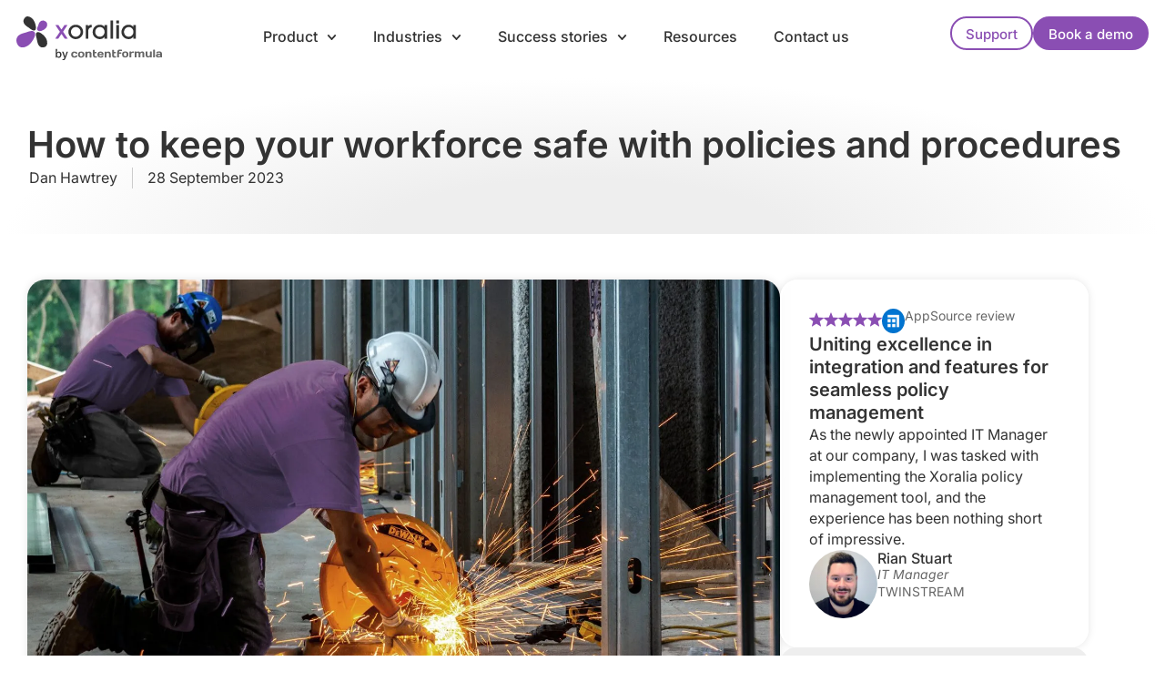

--- FILE ---
content_type: text/html; charset=UTF-8
request_url: https://xoralia.com/how-to-keep-your-workforce-safe-with-policies-and-procedures/
body_size: 62175
content:
<!DOCTYPE html> <html lang="en"> <head><script>if(navigator.userAgent.match(/MSIE|Internet Explorer/i)||navigator.userAgent.match(/Trident\/7\..*?rv:11/i)){let e=document.location.href;if(!e.match(/[?&]nonitro/)){if(e.indexOf("?")==-1){if(e.indexOf("#")==-1){document.location.href=e+"?nonitro=1"}else{document.location.href=e.replace("#","?nonitro=1#")}}else{if(e.indexOf("#")==-1){document.location.href=e+"&nonitro=1"}else{document.location.href=e.replace("#","&nonitro=1#")}}}}</script><link rel="preconnect" href="https://js.hs-scripts.com" /><link rel="preconnect" href="https://cdn-ilbgkan.nitrocdn.com" /><meta charset="UTF-8" /><meta name="viewport" content="width=device-width, initial-scale=1.0, viewport-fit=cover" /><meta name='robots' content='index, follow, max-image-preview:large, max-snippet:-1, max-video-preview:-1' /><title>How to keep your workforce safe with policies and procedures - Xoralia</title><meta name="description" content="In this article we explore ways in which organisations can keep their workforce safe with policies and procedures." /><meta property="og:locale" content="en_GB" /><meta property="og:type" content="article" /><meta property="og:title" content="How to keep your workforce safe with policies and procedures - Xoralia" /><meta property="og:description" content="In this article we explore ways in which organisations can keep their workforce safe with policies and procedures." /><meta property="og:url" content="https://xoralia.com/how-to-keep-your-workforce-safe-with-policies-and-procedures/" /><meta property="og:site_name" content="Xoralia" /><meta property="article:published_time" content="2023-09-28T09:23:54+00:00" /><meta property="article:modified_time" content="2025-05-01T08:48:33+00:00" /><meta property="og:image" content="https://xoralia.com/wp-content/uploads/2023/09/keep-your-workforce-safe-sm.jpg" /><meta property="og:image:width" content="500" /><meta property="og:image:height" content="300" /><meta property="og:image:type" content="image/jpeg" /><meta name="author" content="Dan Hawtrey" /><meta name="twitter:card" content="summary_large_image" /><meta name="twitter:label1" content="Written by" /><meta name="twitter:data1" content="Dan Hawtrey" /><meta name="twitter:label2" content="Estimated reading time" /><meta name="twitter:data2" content="8 minutes" /><meta name="apple-mobile-web-app-title" content="Xoralia" /><meta name="generator" content="Elementor 3.30.2; features: e_font_icon_svg, additional_custom_breakpoints; settings: css_print_method-external, google_font-enabled, font_display-swap" /><meta name="msapplication-TileImage" content="https://xoralia.com/wp-content/uploads/2025/10/XR_symbol_roundBG.png" /><meta name="generator" content="NitroPack" /><script>var NPSH,NitroScrollHelper;NPSH=NitroScrollHelper=function(){let e=null;const o=window.sessionStorage.getItem("nitroScrollPos");function t(){let e=JSON.parse(window.sessionStorage.getItem("nitroScrollPos"))||{};if(typeof e!=="object"){e={}}e[document.URL]=window.scrollY;window.sessionStorage.setItem("nitroScrollPos",JSON.stringify(e))}window.addEventListener("scroll",function(){if(e!==null){clearTimeout(e)}e=setTimeout(t,200)},{passive:true});let r={};r.getScrollPos=()=>{if(!o){return 0}const e=JSON.parse(o);return e[document.URL]||0};r.isScrolled=()=>{return r.getScrollPos()>document.documentElement.clientHeight*.5};return r}();</script><script>(function(){var a=false;var e=document.documentElement.classList;var i=navigator.userAgent.toLowerCase();var n=["android","iphone","ipad"];var r=n.length;var o;var d=null;for(var t=0;t<r;t++){o=n[t];if(i.indexOf(o)>-1)d=o;if(e.contains(o)){a=true;e.remove(o)}}if(a&&d){e.add(d);if(d=="iphone"||d=="ipad"){e.add("ios")}}})();</script><script type="text/worker" id="nitro-web-worker">var preloadRequests=0;var remainingCount={};var baseURI="";self.onmessage=function(e){switch(e.data.cmd){case"RESOURCE_PRELOAD":var o=e.data.requestId;remainingCount[o]=0;e.data.resources.forEach(function(e){preload(e,function(o){return function(){console.log(o+" DONE: "+e);if(--remainingCount[o]==0){self.postMessage({cmd:"RESOURCE_PRELOAD",requestId:o})}}}(o));remainingCount[o]++});break;case"SET_BASEURI":baseURI=e.data.uri;break}};async function preload(e,o){if(typeof URL!=="undefined"&&baseURI){try{var a=new URL(e,baseURI);e=a.href}catch(e){console.log("Worker error: "+e.message)}}console.log("Preloading "+e);try{var n=new Request(e,{mode:"no-cors",redirect:"follow"});await fetch(n);o()}catch(a){console.log(a);var r=new XMLHttpRequest;r.responseType="blob";r.onload=o;r.onerror=o;r.open("GET",e,true);r.send()}}</script><script id="nprl">(()=>{if(window.NPRL!=undefined)return;(function(e){var t=e.prototype;t.after||(t.after=function(){var e,t=arguments,n=t.length,r=0,i=this,o=i.parentNode,a=Node,c=String,u=document;if(o!==null){while(r<n){(e=t[r])instanceof a?(i=i.nextSibling)!==null?o.insertBefore(e,i):o.appendChild(e):o.appendChild(u.createTextNode(c(e)));++r}}})})(Element);var e,t;e=t=function(){var t=false;var r=window.URL||window.webkitURL;var i=true;var o=true;var a=2;var c=null;var u=null;var d=true;var s=window.nitroGtmExcludes!=undefined;var l=s?JSON.parse(atob(window.nitroGtmExcludes)).map(e=>new RegExp(e)):[];var f;var m;var v=null;var p=null;var g=null;var h={touch:["touchmove","touchend"],default:["mousemove","click","keydown","wheel"]};var E=true;var y=[];var w=false;var b=[];var S=0;var N=0;var L=false;var T=0;var R=null;var O=false;var A=false;var C=false;var P=[];var I=[];var M=[];var k=[];var x=false;var _={};var j=new Map;var B="noModule"in HTMLScriptElement.prototype;var q=requestAnimationFrame||mozRequestAnimationFrame||webkitRequestAnimationFrame||msRequestAnimationFrame;const D="gtm.js?id=";function H(e,t){if(!_[e]){_[e]=[]}_[e].push(t)}function U(e,t){if(_[e]){var n=0,r=_[e];for(var n=0;n<r.length;n++){r[n].call(this,t)}}}function Y(){(function(e,t){var r=null;var i=function(e){r(e)};var o=null;var a={};var c=null;var u=null;var d=0;e.addEventListener(t,function(r){if(["load","DOMContentLoaded"].indexOf(t)!=-1){if(u){Q(function(){e.triggerNitroEvent(t)})}c=true}else if(t=="readystatechange"){d++;n.ogReadyState=d==1?"interactive":"complete";if(u&&u>=d){n.documentReadyState=n.ogReadyState;Q(function(){e.triggerNitroEvent(t)})}}});e.addEventListener(t+"Nitro",function(e){if(["load","DOMContentLoaded"].indexOf(t)!=-1){if(!c){e.preventDefault();e.stopImmediatePropagation()}else{}u=true}else if(t=="readystatechange"){u=n.documentReadyState=="interactive"?1:2;if(d<u){e.preventDefault();e.stopImmediatePropagation()}}});switch(t){case"load":o="onload";break;case"readystatechange":o="onreadystatechange";break;case"pageshow":o="onpageshow";break;default:o=null;break}if(o){Object.defineProperty(e,o,{get:function(){return r},set:function(n){if(typeof n!=="function"){r=null;e.removeEventListener(t+"Nitro",i)}else{if(!r){e.addEventListener(t+"Nitro",i)}r=n}}})}Object.defineProperty(e,"addEventListener"+t,{value:function(r){if(r!=t||!n.startedScriptLoading||document.currentScript&&document.currentScript.hasAttribute("nitro-exclude")){}else{arguments[0]+="Nitro"}e.ogAddEventListener.apply(e,arguments);a[arguments[1]]=arguments[0]}});Object.defineProperty(e,"removeEventListener"+t,{value:function(t){var n=a[arguments[1]];arguments[0]=n;e.ogRemoveEventListener.apply(e,arguments)}});Object.defineProperty(e,"triggerNitroEvent"+t,{value:function(t,n){n=n||e;var r=new Event(t+"Nitro",{bubbles:true});r.isNitroPack=true;Object.defineProperty(r,"type",{get:function(){return t},set:function(){}});Object.defineProperty(r,"target",{get:function(){return n},set:function(){}});e.dispatchEvent(r)}});if(typeof e.triggerNitroEvent==="undefined"){(function(){var t=e.addEventListener;var n=e.removeEventListener;Object.defineProperty(e,"ogAddEventListener",{value:t});Object.defineProperty(e,"ogRemoveEventListener",{value:n});Object.defineProperty(e,"addEventListener",{value:function(n){var r="addEventListener"+n;if(typeof e[r]!=="undefined"){e[r].apply(e,arguments)}else{t.apply(e,arguments)}},writable:true});Object.defineProperty(e,"removeEventListener",{value:function(t){var r="removeEventListener"+t;if(typeof e[r]!=="undefined"){e[r].apply(e,arguments)}else{n.apply(e,arguments)}}});Object.defineProperty(e,"triggerNitroEvent",{value:function(t,n){var r="triggerNitroEvent"+t;if(typeof e[r]!=="undefined"){e[r].apply(e,arguments)}}})})()}}).apply(null,arguments)}Y(window,"load");Y(window,"pageshow");Y(window,"DOMContentLoaded");Y(document,"DOMContentLoaded");Y(document,"readystatechange");try{var F=new Worker(r.createObjectURL(new Blob([document.getElementById("nitro-web-worker").textContent],{type:"text/javascript"})))}catch(e){var F=new Worker("data:text/javascript;base64,"+btoa(document.getElementById("nitro-web-worker").textContent))}F.onmessage=function(e){if(e.data.cmd=="RESOURCE_PRELOAD"){U(e.data.requestId,e)}};if(typeof document.baseURI!=="undefined"){F.postMessage({cmd:"SET_BASEURI",uri:document.baseURI})}var G=function(e){if(--S==0){Q(K)}};var W=function(e){e.target.removeEventListener("load",W);e.target.removeEventListener("error",W);e.target.removeEventListener("nitroTimeout",W);if(e.type!="nitroTimeout"){clearTimeout(e.target.nitroTimeout)}if(--N==0&&S==0){Q(J)}};var X=function(e){var t=e.textContent;try{var n=r.createObjectURL(new Blob([t.replace(/^(?:<!--)?(.*?)(?:-->)?$/gm,"$1")],{type:"text/javascript"}))}catch(e){var n="data:text/javascript;base64,"+btoa(t.replace(/^(?:<!--)?(.*?)(?:-->)?$/gm,"$1"))}return n};var K=function(){n.documentReadyState="interactive";document.triggerNitroEvent("readystatechange");document.triggerNitroEvent("DOMContentLoaded");if(window.pageYOffset||window.pageXOffset){window.dispatchEvent(new Event("scroll"))}A=true;Q(function(){if(N==0){Q(J)}Q($)})};var J=function(){if(!A||O)return;O=true;R.disconnect();en();n.documentReadyState="complete";document.triggerNitroEvent("readystatechange");window.triggerNitroEvent("load",document);window.triggerNitroEvent("pageshow",document);if(window.pageYOffset||window.pageXOffset||location.hash){let e=typeof history.scrollRestoration!=="undefined"&&history.scrollRestoration=="auto";if(e&&typeof NPSH!=="undefined"&&NPSH.getScrollPos()>0&&window.pageYOffset>document.documentElement.clientHeight*.5){window.scrollTo(0,NPSH.getScrollPos())}else if(location.hash){try{let e=document.querySelector(location.hash);if(e){e.scrollIntoView()}}catch(e){}}}var e=null;if(a==1){e=eo}else{e=eu}Q(e)};var Q=function(e){setTimeout(e,0)};var V=function(e){if(e.type=="touchend"||e.type=="click"){g=e}};var $=function(){if(d&&g){setTimeout(function(e){return function(){var t=function(e,t,n){var r=new Event(e,{bubbles:true,cancelable:true});if(e=="click"){r.clientX=t;r.clientY=n}else{r.touches=[{clientX:t,clientY:n}]}return r};var n;if(e.type=="touchend"){var r=e.changedTouches[0];n=document.elementFromPoint(r.clientX,r.clientY);n.dispatchEvent(t("touchstart"),r.clientX,r.clientY);n.dispatchEvent(t("touchend"),r.clientX,r.clientY);n.dispatchEvent(t("click"),r.clientX,r.clientY)}else if(e.type=="click"){n=document.elementFromPoint(e.clientX,e.clientY);n.dispatchEvent(t("click"),e.clientX,e.clientY)}}}(g),150);g=null}};var z=function(e){if(e.tagName=="SCRIPT"&&!e.hasAttribute("data-nitro-for-id")&&!e.hasAttribute("nitro-document-write")||e.tagName=="IMG"&&(e.hasAttribute("src")||e.hasAttribute("srcset"))||e.tagName=="IFRAME"&&e.hasAttribute("src")||e.tagName=="LINK"&&e.hasAttribute("href")&&e.hasAttribute("rel")&&e.getAttribute("rel")=="stylesheet"){if(e.tagName==="IFRAME"&&e.src.indexOf("about:blank")>-1){return}var t="";switch(e.tagName){case"LINK":t=e.href;break;case"IMG":if(k.indexOf(e)>-1)return;t=e.srcset||e.src;break;default:t=e.src;break}var n=e.getAttribute("type");if(!t&&e.tagName!=="SCRIPT")return;if((e.tagName=="IMG"||e.tagName=="LINK")&&(t.indexOf("data:")===0||t.indexOf("blob:")===0))return;if(e.tagName=="SCRIPT"&&n&&n!=="text/javascript"&&n!=="application/javascript"){if(n!=="module"||!B)return}if(e.tagName==="SCRIPT"){if(k.indexOf(e)>-1)return;if(e.noModule&&B){return}let t=null;if(document.currentScript){if(document.currentScript.src&&document.currentScript.src.indexOf(D)>-1){t=document.currentScript}if(document.currentScript.hasAttribute("data-nitro-gtm-id")){e.setAttribute("data-nitro-gtm-id",document.currentScript.getAttribute("data-nitro-gtm-id"))}}else if(window.nitroCurrentScript){if(window.nitroCurrentScript.src&&window.nitroCurrentScript.src.indexOf(D)>-1){t=window.nitroCurrentScript}}if(t&&s){let n=false;for(const t of l){n=e.src?t.test(e.src):t.test(e.textContent);if(n){break}}if(!n){e.type="text/googletagmanagerscript";let n=t.hasAttribute("data-nitro-gtm-id")?t.getAttribute("data-nitro-gtm-id"):t.id;if(!j.has(n)){j.set(n,[])}let r=j.get(n);r.push(e);return}}if(!e.src){if(e.textContent.length>0){e.textContent+="\n;if(document.currentScript.nitroTimeout) {clearTimeout(document.currentScript.nitroTimeout);}; setTimeout(function() { this.dispatchEvent(new Event('load')); }.bind(document.currentScript), 0);"}else{return}}else{}k.push(e)}if(!e.hasOwnProperty("nitroTimeout")){N++;e.addEventListener("load",W,true);e.addEventListener("error",W,true);e.addEventListener("nitroTimeout",W,true);e.nitroTimeout=setTimeout(function(){console.log("Resource timed out",e);e.dispatchEvent(new Event("nitroTimeout"))},5e3)}}};var Z=function(e){if(e.hasOwnProperty("nitroTimeout")&&e.nitroTimeout){clearTimeout(e.nitroTimeout);e.nitroTimeout=null;e.dispatchEvent(new Event("nitroTimeout"))}};document.documentElement.addEventListener("load",function(e){if(e.target.tagName=="SCRIPT"||e.target.tagName=="IMG"){k.push(e.target)}},true);document.documentElement.addEventListener("error",function(e){if(e.target.tagName=="SCRIPT"||e.target.tagName=="IMG"){k.push(e.target)}},true);var ee=["appendChild","replaceChild","insertBefore","prepend","append","before","after","replaceWith","insertAdjacentElement"];var et=function(){if(s){window._nitro_setTimeout=window.setTimeout;window.setTimeout=function(e,t,...n){let r=document.currentScript||window.nitroCurrentScript;if(!r||r.src&&r.src.indexOf(D)==-1){return window._nitro_setTimeout.call(window,e,t,...n)}return window._nitro_setTimeout.call(window,function(e,t){return function(...n){window.nitroCurrentScript=e;t(...n)}}(r,e),t,...n)}}ee.forEach(function(e){HTMLElement.prototype["og"+e]=HTMLElement.prototype[e];HTMLElement.prototype[e]=function(...t){if(this.parentNode||this===document.documentElement){switch(e){case"replaceChild":case"insertBefore":t.pop();break;case"insertAdjacentElement":t.shift();break}t.forEach(function(e){if(!e)return;if(e.tagName=="SCRIPT"){z(e)}else{if(e.children&&e.children.length>0){e.querySelectorAll("script").forEach(z)}}})}return this["og"+e].apply(this,arguments)}})};var en=function(){if(s&&typeof window._nitro_setTimeout==="function"){window.setTimeout=window._nitro_setTimeout}ee.forEach(function(e){HTMLElement.prototype[e]=HTMLElement.prototype["og"+e]})};var er=async function(){if(o){ef(f);ef(V);if(v){clearTimeout(v);v=null}}if(T===1){L=true;return}else if(T===0){T=-1}n.startedScriptLoading=true;Object.defineProperty(document,"readyState",{get:function(){return n.documentReadyState},set:function(){}});var e=document.documentElement;var t={attributes:true,attributeFilter:["src"],childList:true,subtree:true};R=new MutationObserver(function(e,t){e.forEach(function(e){if(e.type=="childList"&&e.addedNodes.length>0){e.addedNodes.forEach(function(e){if(!document.documentElement.contains(e)){return}if(e.tagName=="IMG"||e.tagName=="IFRAME"||e.tagName=="LINK"){z(e)}})}if(e.type=="childList"&&e.removedNodes.length>0){e.removedNodes.forEach(function(e){if(e.tagName=="IFRAME"||e.tagName=="LINK"){Z(e)}})}if(e.type=="attributes"){var t=e.target;if(!document.documentElement.contains(t)){return}if(t.tagName=="IFRAME"||t.tagName=="LINK"||t.tagName=="IMG"||t.tagName=="SCRIPT"){z(t)}}})});R.observe(e,t);if(!s){et()}await Promise.all(P);var r=b.shift();var i=null;var a=false;while(r){var c;var u=JSON.parse(atob(r.meta));var d=u.delay;if(r.type=="inline"){var l=document.getElementById(r.id);if(l){l.remove()}else{r=b.shift();continue}c=X(l);if(c===false){r=b.shift();continue}}else{c=r.src}if(!a&&r.type!="inline"&&(typeof u.attributes.async!="undefined"||typeof u.attributes.defer!="undefined")){if(i===null){i=r}else if(i===r){a=true}if(!a){b.push(r);r=b.shift();continue}}var m=document.createElement("script");m.src=c;m.setAttribute("data-nitro-for-id",r.id);for(var p in u.attributes){try{if(u.attributes[p]===false){m.setAttribute(p,"")}else{m.setAttribute(p,u.attributes[p])}}catch(e){console.log("Error while setting script attribute",m,e)}}m.async=false;if(u.canonicalLink!=""&&Object.getOwnPropertyDescriptor(m,"src")?.configurable!==false){(e=>{Object.defineProperty(m,"src",{get:function(){return e.canonicalLink},set:function(){}})})(u)}if(d){setTimeout((function(e,t){var n=document.querySelector("[data-nitro-marker-id='"+t+"']");if(n){n.after(e)}else{document.head.appendChild(e)}}).bind(null,m,r.id),d)}else{m.addEventListener("load",G);m.addEventListener("error",G);if(!m.noModule||!B){S++}var g=document.querySelector("[data-nitro-marker-id='"+r.id+"']");if(g){Q(function(e,t){return function(){e.after(t)}}(g,m))}else{Q(function(e){return function(){document.head.appendChild(e)}}(m))}}r=b.shift()}};var ei=function(){var e=document.getElementById("nitro-deferred-styles");var t=document.createElement("div");t.innerHTML=e.textContent;return t};var eo=async function(e){isPreload=e&&e.type=="NitroPreload";if(!isPreload){T=-1;E=false;if(o){ef(f);ef(V);if(v){clearTimeout(v);v=null}}}if(w===false){var t=ei();let e=t.querySelectorAll('style,link[rel="stylesheet"]');w=e.length;if(w){let e=document.getElementById("nitro-deferred-styles-marker");e.replaceWith.apply(e,t.childNodes)}else if(isPreload){Q(ed)}else{es()}}else if(w===0&&!isPreload){es()}};var ea=function(){var e=ei();var t=e.childNodes;var n;var r=[];for(var i=0;i<t.length;i++){n=t[i];if(n.href){r.push(n.href)}}var o="css-preload";H(o,function(e){eo(new Event("NitroPreload"))});if(r.length){F.postMessage({cmd:"RESOURCE_PRELOAD",resources:r,requestId:o})}else{Q(function(){U(o)})}};var ec=function(){if(T===-1)return;T=1;var e=[];var t,n;for(var r=0;r<b.length;r++){t=b[r];if(t.type!="inline"){if(t.src){n=JSON.parse(atob(t.meta));if(n.delay)continue;if(n.attributes.type&&n.attributes.type=="module"&&!B)continue;e.push(t.src)}}}if(e.length){var i="js-preload";H(i,function(e){T=2;if(L){Q(er)}});F.postMessage({cmd:"RESOURCE_PRELOAD",resources:e,requestId:i})}};var eu=function(){while(I.length){style=I.shift();if(style.hasAttribute("nitropack-onload")){style.setAttribute("onload",style.getAttribute("nitropack-onload"));Q(function(e){return function(){e.dispatchEvent(new Event("load"))}}(style))}}while(M.length){style=M.shift();if(style.hasAttribute("nitropack-onerror")){style.setAttribute("onerror",style.getAttribute("nitropack-onerror"));Q(function(e){return function(){e.dispatchEvent(new Event("error"))}}(style))}}};var ed=function(){if(!x){if(i){Q(function(){var e=document.getElementById("nitro-critical-css");if(e){e.remove()}})}x=true;onStylesLoadEvent=new Event("NitroStylesLoaded");onStylesLoadEvent.isNitroPack=true;window.dispatchEvent(onStylesLoadEvent)}};var es=function(){if(a==2){Q(er)}else{eu()}};var el=function(e){m.forEach(function(t){document.addEventListener(t,e,true)})};var ef=function(e){m.forEach(function(t){document.removeEventListener(t,e,true)})};if(s){et()}return{setAutoRemoveCriticalCss:function(e){i=e},registerScript:function(e,t,n){b.push({type:"remote",src:e,id:t,meta:n})},registerInlineScript:function(e,t){b.push({type:"inline",id:e,meta:t})},registerStyle:function(e,t,n){y.push({href:e,rel:t,media:n})},onLoadStyle:function(e){I.push(e);if(w!==false&&--w==0){Q(ed);if(E){E=false}else{es()}}},onErrorStyle:function(e){M.push(e);if(w!==false&&--w==0){Q(ed);if(E){E=false}else{es()}}},loadJs:function(e,t){if(!e.src){var n=X(e);if(n!==false){e.src=n;e.textContent=""}}if(t){Q(function(e,t){return function(){e.after(t)}}(t,e))}else{Q(function(e){return function(){document.head.appendChild(e)}}(e))}},loadQueuedResources:async function(){window.dispatchEvent(new Event("NitroBootStart"));if(p){clearTimeout(p);p=null}window.removeEventListener("load",e.loadQueuedResources);f=a==1?er:eo;if(!o||g){Q(f)}else{if(navigator.userAgent.indexOf(" Edge/")==-1){ea();H("css-preload",ec)}el(f);if(u){if(c){v=setTimeout(f,c)}}else{}}},fontPreload:function(e){var t="critical-fonts";H(t,function(e){document.getElementById("nitro-critical-fonts").type="text/css"});F.postMessage({cmd:"RESOURCE_PRELOAD",resources:e,requestId:t})},boot:function(){if(t)return;t=true;C=typeof NPSH!=="undefined"&&NPSH.isScrolled();let n=document.prerendering;if(location.hash||C||n){o=false}m=h.default.concat(h.touch);p=setTimeout(e.loadQueuedResources,1500);el(V);if(C){e.loadQueuedResources()}else{window.addEventListener("load",e.loadQueuedResources)}},addPrerequisite:function(e){P.push(e)},getTagManagerNodes:function(e){if(!e)return j;return j.get(e)??[]}}}();var n,r;n=r=function(){var t=document.write;return{documentWrite:function(n,r){if(n&&n.hasAttribute("nitro-exclude")){return t.call(document,r)}var i=null;if(n.documentWriteContainer){i=n.documentWriteContainer}else{i=document.createElement("span");n.documentWriteContainer=i}var o=null;if(n){if(n.hasAttribute("data-nitro-for-id")){o=document.querySelector('template[data-nitro-marker-id="'+n.getAttribute("data-nitro-for-id")+'"]')}else{o=n}}i.innerHTML+=r;i.querySelectorAll("script").forEach(function(e){e.setAttribute("nitro-document-write","")});if(!i.parentNode){if(o){o.parentNode.insertBefore(i,o)}else{document.body.appendChild(i)}}var a=document.createElement("span");a.innerHTML=r;var c=a.querySelectorAll("script");if(c.length){c.forEach(function(t){var n=t.getAttributeNames();var r=document.createElement("script");n.forEach(function(e){r.setAttribute(e,t.getAttribute(e))});r.async=false;if(!t.src&&t.textContent){r.textContent=t.textContent}e.loadJs(r,o)})}},TrustLogo:function(e,t){var n=document.getElementById(e);var r=document.createElement("img");r.src=t;n.parentNode.insertBefore(r,n)},documentReadyState:"loading",ogReadyState:document.readyState,startedScriptLoading:false,loadScriptDelayed:function(e,t){setTimeout(function(){var t=document.createElement("script");t.src=e;document.head.appendChild(t)},t)}}}();document.write=function(e){n.documentWrite(document.currentScript,e)};document.writeln=function(e){n.documentWrite(document.currentScript,e+"\n")};window.NPRL=e;window.NitroResourceLoader=t;window.NPh=n;window.NitroPackHelper=r})();</script><template id="nitro-deferred-styles-marker"></template><style id="nitro-fonts">@font-face{font-family:"Font Awesome 5 Free";font-style:normal;font-weight:400;font-display:swap;src:url("https://cdn-ilbgkan.nitrocdn.com/mnllEgSWjGlVnHjwbKdDuSenigoVuSAL/assets/static/source/rev-7ca2c7f/xoralia.com/wp-content/plugins/elementor/assets/lib/font-awesome/webfonts/fa-regular-400.eot");src:url("https://cdn-ilbgkan.nitrocdn.com/mnllEgSWjGlVnHjwbKdDuSenigoVuSAL/assets/static/source/rev-7ca2c7f/xoralia.com/wp-content/plugins/elementor/assets/lib/font-awesome/webfonts/fa-regular-400.woff2") format("woff2")}@font-face{font-family:"Font Awesome 5 Free";font-style:normal;font-weight:900;font-display:swap;src:url("https://cdn-ilbgkan.nitrocdn.com/mnllEgSWjGlVnHjwbKdDuSenigoVuSAL/assets/static/source/rev-7ca2c7f/xoralia.com/wp-content/plugins/elementor/assets/lib/font-awesome/webfonts/fa-solid-900.eot");src:url("https://cdn-ilbgkan.nitrocdn.com/mnllEgSWjGlVnHjwbKdDuSenigoVuSAL/assets/static/source/rev-7ca2c7f/xoralia.com/wp-content/plugins/elementor/assets/lib/font-awesome/webfonts/fa-solid-900.woff2") format("woff2")}@font-face{font-family:"Inter";font-style:italic;font-weight:100;font-display:swap;src:url("https://cdn-ilbgkan.nitrocdn.com/mnllEgSWjGlVnHjwbKdDuSenigoVuSAL/assets/static/source/rev-7ca2c7f/xoralia.com/wp-content/uploads/elementor/google-fonts/fonts/inter-ucc53fwrk3iltcvneqg7ca725jhhknnqk6l0uumjng.woff2") format("woff2");unicode-range:U+0460-052F,U+1C80-1C8A,U+20B4,U+2DE0-2DFF,U+A640-A69F,U+FE2E-FE2F}@font-face{font-family:"Inter";font-style:italic;font-weight:100;font-display:swap;src:url("https://cdn-ilbgkan.nitrocdn.com/mnllEgSWjGlVnHjwbKdDuSenigoVuSAL/assets/static/source/rev-7ca2c7f/xoralia.com/wp-content/uploads/elementor/google-fonts/fonts/inter-ucc53fwrk3iltcvneqg7ca725jhhknnqk6l9uumjng.woff2") format("woff2");unicode-range:U+0301,U+0400-045F,U+0490-0491,U+04B0-04B1,U+2116}@font-face{font-family:"Inter";font-style:italic;font-weight:100;font-display:swap;src:url("https://cdn-ilbgkan.nitrocdn.com/mnllEgSWjGlVnHjwbKdDuSenigoVuSAL/assets/static/source/rev-7ca2c7f/xoralia.com/wp-content/uploads/elementor/google-fonts/fonts/inter-ucc53fwrk3iltcvneqg7ca725jhhknnqk6l1uumjng.woff2") format("woff2");unicode-range:U+1F00-1FFF}@font-face{font-family:"Inter";font-style:italic;font-weight:100;font-display:swap;src:url("https://cdn-ilbgkan.nitrocdn.com/mnllEgSWjGlVnHjwbKdDuSenigoVuSAL/assets/static/source/rev-7ca2c7f/xoralia.com/wp-content/uploads/elementor/google-fonts/fonts/inter-ucc53fwrk3iltcvneqg7ca725jhhknnqk6l6uumjng.woff2") format("woff2");unicode-range:U+0370-0377,U+037A-037F,U+0384-038A,U+038C,U+038E-03A1,U+03A3-03FF}@font-face{font-family:"Inter";font-style:italic;font-weight:100;font-display:swap;src:url("https://cdn-ilbgkan.nitrocdn.com/mnllEgSWjGlVnHjwbKdDuSenigoVuSAL/assets/static/source/rev-7ca2c7f/xoralia.com/wp-content/uploads/elementor/google-fonts/fonts/inter-ucc53fwrk3iltcvneqg7ca725jhhknnqk6l2uumjng.woff2") format("woff2");unicode-range:U+0102-0103,U+0110-0111,U+0128-0129,U+0168-0169,U+01A0-01A1,U+01AF-01B0,U+0300-0301,U+0303-0304,U+0308-0309,U+0323,U+0329,U+1EA0-1EF9,U+20AB}@font-face{font-family:"Inter";font-style:italic;font-weight:100;font-display:swap;src:url("https://cdn-ilbgkan.nitrocdn.com/mnllEgSWjGlVnHjwbKdDuSenigoVuSAL/assets/static/source/rev-7ca2c7f/xoralia.com/wp-content/uploads/elementor/google-fonts/fonts/inter-ucc53fwrk3iltcvneqg7ca725jhhknnqk6l3uumjng.woff2") format("woff2");unicode-range:U+0100-02BA,U+02BD-02C5,U+02C7-02CC,U+02CE-02D7,U+02DD-02FF,U+0304,U+0308,U+0329,U+1D00-1DBF,U+1E00-1E9F,U+1EF2-1EFF,U+2020,U+20A0-20AB,U+20AD-20C0,U+2113,U+2C60-2C7F,U+A720-A7FF}@font-face{font-family:"Inter";font-style:italic;font-weight:100;font-display:swap;src:url("https://cdn-ilbgkan.nitrocdn.com/mnllEgSWjGlVnHjwbKdDuSenigoVuSAL/assets/static/source/rev-7ca2c7f/xoralia.com/wp-content/uploads/elementor/google-fonts/fonts/inter-ucc53fwrk3iltcvneqg7ca725jhhknnqk6l5uum.woff2") format("woff2");unicode-range:U+0000-00FF,U+0131,U+0152-0153,U+02BB-02BC,U+02C6,U+02DA,U+02DC,U+0304,U+0308,U+0329,U+2000-206F,U+20AC,U+2122,U+2191,U+2193,U+2212,U+2215,U+FEFF,U+FFFD}@font-face{font-family:"Inter";font-style:italic;font-weight:200;font-display:swap;src:url("https://cdn-ilbgkan.nitrocdn.com/mnllEgSWjGlVnHjwbKdDuSenigoVuSAL/assets/static/source/rev-7ca2c7f/xoralia.com/wp-content/uploads/elementor/google-fonts/fonts/inter-ucc53fwrk3iltcvneqg7ca725jhhknnqk6l0uumjng.woff2") format("woff2");unicode-range:U+0460-052F,U+1C80-1C8A,U+20B4,U+2DE0-2DFF,U+A640-A69F,U+FE2E-FE2F}@font-face{font-family:"Inter";font-style:italic;font-weight:200;font-display:swap;src:url("https://cdn-ilbgkan.nitrocdn.com/mnllEgSWjGlVnHjwbKdDuSenigoVuSAL/assets/static/source/rev-7ca2c7f/xoralia.com/wp-content/uploads/elementor/google-fonts/fonts/inter-ucc53fwrk3iltcvneqg7ca725jhhknnqk6l9uumjng.woff2") format("woff2");unicode-range:U+0301,U+0400-045F,U+0490-0491,U+04B0-04B1,U+2116}@font-face{font-family:"Inter";font-style:italic;font-weight:200;font-display:swap;src:url("https://cdn-ilbgkan.nitrocdn.com/mnllEgSWjGlVnHjwbKdDuSenigoVuSAL/assets/static/source/rev-7ca2c7f/xoralia.com/wp-content/uploads/elementor/google-fonts/fonts/inter-ucc53fwrk3iltcvneqg7ca725jhhknnqk6l1uumjng.woff2") format("woff2");unicode-range:U+1F00-1FFF}@font-face{font-family:"Inter";font-style:italic;font-weight:200;font-display:swap;src:url("https://cdn-ilbgkan.nitrocdn.com/mnllEgSWjGlVnHjwbKdDuSenigoVuSAL/assets/static/source/rev-7ca2c7f/xoralia.com/wp-content/uploads/elementor/google-fonts/fonts/inter-ucc53fwrk3iltcvneqg7ca725jhhknnqk6l6uumjng.woff2") format("woff2");unicode-range:U+0370-0377,U+037A-037F,U+0384-038A,U+038C,U+038E-03A1,U+03A3-03FF}@font-face{font-family:"Inter";font-style:italic;font-weight:200;font-display:swap;src:url("https://cdn-ilbgkan.nitrocdn.com/mnllEgSWjGlVnHjwbKdDuSenigoVuSAL/assets/static/source/rev-7ca2c7f/xoralia.com/wp-content/uploads/elementor/google-fonts/fonts/inter-ucc53fwrk3iltcvneqg7ca725jhhknnqk6l2uumjng.woff2") format("woff2");unicode-range:U+0102-0103,U+0110-0111,U+0128-0129,U+0168-0169,U+01A0-01A1,U+01AF-01B0,U+0300-0301,U+0303-0304,U+0308-0309,U+0323,U+0329,U+1EA0-1EF9,U+20AB}@font-face{font-family:"Inter";font-style:italic;font-weight:200;font-display:swap;src:url("https://cdn-ilbgkan.nitrocdn.com/mnllEgSWjGlVnHjwbKdDuSenigoVuSAL/assets/static/source/rev-7ca2c7f/xoralia.com/wp-content/uploads/elementor/google-fonts/fonts/inter-ucc53fwrk3iltcvneqg7ca725jhhknnqk6l3uumjng.woff2") format("woff2");unicode-range:U+0100-02BA,U+02BD-02C5,U+02C7-02CC,U+02CE-02D7,U+02DD-02FF,U+0304,U+0308,U+0329,U+1D00-1DBF,U+1E00-1E9F,U+1EF2-1EFF,U+2020,U+20A0-20AB,U+20AD-20C0,U+2113,U+2C60-2C7F,U+A720-A7FF}@font-face{font-family:"Inter";font-style:italic;font-weight:200;font-display:swap;src:url("https://cdn-ilbgkan.nitrocdn.com/mnllEgSWjGlVnHjwbKdDuSenigoVuSAL/assets/static/source/rev-7ca2c7f/xoralia.com/wp-content/uploads/elementor/google-fonts/fonts/inter-ucc53fwrk3iltcvneqg7ca725jhhknnqk6l5uum.woff2") format("woff2");unicode-range:U+0000-00FF,U+0131,U+0152-0153,U+02BB-02BC,U+02C6,U+02DA,U+02DC,U+0304,U+0308,U+0329,U+2000-206F,U+20AC,U+2122,U+2191,U+2193,U+2212,U+2215,U+FEFF,U+FFFD}@font-face{font-family:"Inter";font-style:italic;font-weight:300;font-display:swap;src:url("https://cdn-ilbgkan.nitrocdn.com/mnllEgSWjGlVnHjwbKdDuSenigoVuSAL/assets/static/source/rev-7ca2c7f/xoralia.com/wp-content/uploads/elementor/google-fonts/fonts/inter-ucc53fwrk3iltcvneqg7ca725jhhknnqk6l0uumjng.woff2") format("woff2");unicode-range:U+0460-052F,U+1C80-1C8A,U+20B4,U+2DE0-2DFF,U+A640-A69F,U+FE2E-FE2F}@font-face{font-family:"Inter";font-style:italic;font-weight:300;font-display:swap;src:url("https://cdn-ilbgkan.nitrocdn.com/mnllEgSWjGlVnHjwbKdDuSenigoVuSAL/assets/static/source/rev-7ca2c7f/xoralia.com/wp-content/uploads/elementor/google-fonts/fonts/inter-ucc53fwrk3iltcvneqg7ca725jhhknnqk6l9uumjng.woff2") format("woff2");unicode-range:U+0301,U+0400-045F,U+0490-0491,U+04B0-04B1,U+2116}@font-face{font-family:"Inter";font-style:italic;font-weight:300;font-display:swap;src:url("https://cdn-ilbgkan.nitrocdn.com/mnllEgSWjGlVnHjwbKdDuSenigoVuSAL/assets/static/source/rev-7ca2c7f/xoralia.com/wp-content/uploads/elementor/google-fonts/fonts/inter-ucc53fwrk3iltcvneqg7ca725jhhknnqk6l1uumjng.woff2") format("woff2");unicode-range:U+1F00-1FFF}@font-face{font-family:"Inter";font-style:italic;font-weight:300;font-display:swap;src:url("https://cdn-ilbgkan.nitrocdn.com/mnllEgSWjGlVnHjwbKdDuSenigoVuSAL/assets/static/source/rev-7ca2c7f/xoralia.com/wp-content/uploads/elementor/google-fonts/fonts/inter-ucc53fwrk3iltcvneqg7ca725jhhknnqk6l6uumjng.woff2") format("woff2");unicode-range:U+0370-0377,U+037A-037F,U+0384-038A,U+038C,U+038E-03A1,U+03A3-03FF}@font-face{font-family:"Inter";font-style:italic;font-weight:300;font-display:swap;src:url("https://cdn-ilbgkan.nitrocdn.com/mnllEgSWjGlVnHjwbKdDuSenigoVuSAL/assets/static/source/rev-7ca2c7f/xoralia.com/wp-content/uploads/elementor/google-fonts/fonts/inter-ucc53fwrk3iltcvneqg7ca725jhhknnqk6l2uumjng.woff2") format("woff2");unicode-range:U+0102-0103,U+0110-0111,U+0128-0129,U+0168-0169,U+01A0-01A1,U+01AF-01B0,U+0300-0301,U+0303-0304,U+0308-0309,U+0323,U+0329,U+1EA0-1EF9,U+20AB}@font-face{font-family:"Inter";font-style:italic;font-weight:300;font-display:swap;src:url("https://cdn-ilbgkan.nitrocdn.com/mnllEgSWjGlVnHjwbKdDuSenigoVuSAL/assets/static/source/rev-7ca2c7f/xoralia.com/wp-content/uploads/elementor/google-fonts/fonts/inter-ucc53fwrk3iltcvneqg7ca725jhhknnqk6l3uumjng.woff2") format("woff2");unicode-range:U+0100-02BA,U+02BD-02C5,U+02C7-02CC,U+02CE-02D7,U+02DD-02FF,U+0304,U+0308,U+0329,U+1D00-1DBF,U+1E00-1E9F,U+1EF2-1EFF,U+2020,U+20A0-20AB,U+20AD-20C0,U+2113,U+2C60-2C7F,U+A720-A7FF}@font-face{font-family:"Inter";font-style:italic;font-weight:300;font-display:swap;src:url("https://cdn-ilbgkan.nitrocdn.com/mnllEgSWjGlVnHjwbKdDuSenigoVuSAL/assets/static/source/rev-7ca2c7f/xoralia.com/wp-content/uploads/elementor/google-fonts/fonts/inter-ucc53fwrk3iltcvneqg7ca725jhhknnqk6l5uum.woff2") format("woff2");unicode-range:U+0000-00FF,U+0131,U+0152-0153,U+02BB-02BC,U+02C6,U+02DA,U+02DC,U+0304,U+0308,U+0329,U+2000-206F,U+20AC,U+2122,U+2191,U+2193,U+2212,U+2215,U+FEFF,U+FFFD}@font-face{font-family:"Inter";font-style:italic;font-weight:400;font-display:swap;src:url("https://cdn-ilbgkan.nitrocdn.com/mnllEgSWjGlVnHjwbKdDuSenigoVuSAL/assets/static/source/rev-7ca2c7f/xoralia.com/wp-content/uploads/elementor/google-fonts/fonts/inter-ucc53fwrk3iltcvneqg7ca725jhhknnqk6l0uumjng.woff2") format("woff2");unicode-range:U+0460-052F,U+1C80-1C8A,U+20B4,U+2DE0-2DFF,U+A640-A69F,U+FE2E-FE2F}@font-face{font-family:"Inter";font-style:italic;font-weight:400;font-display:swap;src:url("https://cdn-ilbgkan.nitrocdn.com/mnllEgSWjGlVnHjwbKdDuSenigoVuSAL/assets/static/source/rev-7ca2c7f/xoralia.com/wp-content/uploads/elementor/google-fonts/fonts/inter-ucc53fwrk3iltcvneqg7ca725jhhknnqk6l9uumjng.woff2") format("woff2");unicode-range:U+0301,U+0400-045F,U+0490-0491,U+04B0-04B1,U+2116}@font-face{font-family:"Inter";font-style:italic;font-weight:400;font-display:swap;src:url("https://cdn-ilbgkan.nitrocdn.com/mnllEgSWjGlVnHjwbKdDuSenigoVuSAL/assets/static/source/rev-7ca2c7f/xoralia.com/wp-content/uploads/elementor/google-fonts/fonts/inter-ucc53fwrk3iltcvneqg7ca725jhhknnqk6l1uumjng.woff2") format("woff2");unicode-range:U+1F00-1FFF}@font-face{font-family:"Inter";font-style:italic;font-weight:400;font-display:swap;src:url("https://cdn-ilbgkan.nitrocdn.com/mnllEgSWjGlVnHjwbKdDuSenigoVuSAL/assets/static/source/rev-7ca2c7f/xoralia.com/wp-content/uploads/elementor/google-fonts/fonts/inter-ucc53fwrk3iltcvneqg7ca725jhhknnqk6l6uumjng.woff2") format("woff2");unicode-range:U+0370-0377,U+037A-037F,U+0384-038A,U+038C,U+038E-03A1,U+03A3-03FF}@font-face{font-family:"Inter";font-style:italic;font-weight:400;font-display:swap;src:url("https://cdn-ilbgkan.nitrocdn.com/mnllEgSWjGlVnHjwbKdDuSenigoVuSAL/assets/static/source/rev-7ca2c7f/xoralia.com/wp-content/uploads/elementor/google-fonts/fonts/inter-ucc53fwrk3iltcvneqg7ca725jhhknnqk6l2uumjng.woff2") format("woff2");unicode-range:U+0102-0103,U+0110-0111,U+0128-0129,U+0168-0169,U+01A0-01A1,U+01AF-01B0,U+0300-0301,U+0303-0304,U+0308-0309,U+0323,U+0329,U+1EA0-1EF9,U+20AB}@font-face{font-family:"Inter";font-style:italic;font-weight:400;font-display:swap;src:url("https://cdn-ilbgkan.nitrocdn.com/mnllEgSWjGlVnHjwbKdDuSenigoVuSAL/assets/static/source/rev-7ca2c7f/xoralia.com/wp-content/uploads/elementor/google-fonts/fonts/inter-ucc53fwrk3iltcvneqg7ca725jhhknnqk6l3uumjng.woff2") format("woff2");unicode-range:U+0100-02BA,U+02BD-02C5,U+02C7-02CC,U+02CE-02D7,U+02DD-02FF,U+0304,U+0308,U+0329,U+1D00-1DBF,U+1E00-1E9F,U+1EF2-1EFF,U+2020,U+20A0-20AB,U+20AD-20C0,U+2113,U+2C60-2C7F,U+A720-A7FF}@font-face{font-family:"Inter";font-style:italic;font-weight:400;font-display:swap;src:url("https://cdn-ilbgkan.nitrocdn.com/mnllEgSWjGlVnHjwbKdDuSenigoVuSAL/assets/static/source/rev-7ca2c7f/xoralia.com/wp-content/uploads/elementor/google-fonts/fonts/inter-ucc53fwrk3iltcvneqg7ca725jhhknnqk6l5uum.woff2") format("woff2");unicode-range:U+0000-00FF,U+0131,U+0152-0153,U+02BB-02BC,U+02C6,U+02DA,U+02DC,U+0304,U+0308,U+0329,U+2000-206F,U+20AC,U+2122,U+2191,U+2193,U+2212,U+2215,U+FEFF,U+FFFD}@font-face{font-family:"Inter";font-style:italic;font-weight:500;font-display:swap;src:url("https://cdn-ilbgkan.nitrocdn.com/mnllEgSWjGlVnHjwbKdDuSenigoVuSAL/assets/static/source/rev-7ca2c7f/xoralia.com/wp-content/uploads/elementor/google-fonts/fonts/inter-ucc53fwrk3iltcvneqg7ca725jhhknnqk6l0uumjng.woff2") format("woff2");unicode-range:U+0460-052F,U+1C80-1C8A,U+20B4,U+2DE0-2DFF,U+A640-A69F,U+FE2E-FE2F}@font-face{font-family:"Inter";font-style:italic;font-weight:500;font-display:swap;src:url("https://cdn-ilbgkan.nitrocdn.com/mnllEgSWjGlVnHjwbKdDuSenigoVuSAL/assets/static/source/rev-7ca2c7f/xoralia.com/wp-content/uploads/elementor/google-fonts/fonts/inter-ucc53fwrk3iltcvneqg7ca725jhhknnqk6l9uumjng.woff2") format("woff2");unicode-range:U+0301,U+0400-045F,U+0490-0491,U+04B0-04B1,U+2116}@font-face{font-family:"Inter";font-style:italic;font-weight:500;font-display:swap;src:url("https://cdn-ilbgkan.nitrocdn.com/mnllEgSWjGlVnHjwbKdDuSenigoVuSAL/assets/static/source/rev-7ca2c7f/xoralia.com/wp-content/uploads/elementor/google-fonts/fonts/inter-ucc53fwrk3iltcvneqg7ca725jhhknnqk6l1uumjng.woff2") format("woff2");unicode-range:U+1F00-1FFF}@font-face{font-family:"Inter";font-style:italic;font-weight:500;font-display:swap;src:url("https://cdn-ilbgkan.nitrocdn.com/mnllEgSWjGlVnHjwbKdDuSenigoVuSAL/assets/static/source/rev-7ca2c7f/xoralia.com/wp-content/uploads/elementor/google-fonts/fonts/inter-ucc53fwrk3iltcvneqg7ca725jhhknnqk6l6uumjng.woff2") format("woff2");unicode-range:U+0370-0377,U+037A-037F,U+0384-038A,U+038C,U+038E-03A1,U+03A3-03FF}@font-face{font-family:"Inter";font-style:italic;font-weight:500;font-display:swap;src:url("https://cdn-ilbgkan.nitrocdn.com/mnllEgSWjGlVnHjwbKdDuSenigoVuSAL/assets/static/source/rev-7ca2c7f/xoralia.com/wp-content/uploads/elementor/google-fonts/fonts/inter-ucc53fwrk3iltcvneqg7ca725jhhknnqk6l2uumjng.woff2") format("woff2");unicode-range:U+0102-0103,U+0110-0111,U+0128-0129,U+0168-0169,U+01A0-01A1,U+01AF-01B0,U+0300-0301,U+0303-0304,U+0308-0309,U+0323,U+0329,U+1EA0-1EF9,U+20AB}@font-face{font-family:"Inter";font-style:italic;font-weight:500;font-display:swap;src:url("https://cdn-ilbgkan.nitrocdn.com/mnllEgSWjGlVnHjwbKdDuSenigoVuSAL/assets/static/source/rev-7ca2c7f/xoralia.com/wp-content/uploads/elementor/google-fonts/fonts/inter-ucc53fwrk3iltcvneqg7ca725jhhknnqk6l3uumjng.woff2") format("woff2");unicode-range:U+0100-02BA,U+02BD-02C5,U+02C7-02CC,U+02CE-02D7,U+02DD-02FF,U+0304,U+0308,U+0329,U+1D00-1DBF,U+1E00-1E9F,U+1EF2-1EFF,U+2020,U+20A0-20AB,U+20AD-20C0,U+2113,U+2C60-2C7F,U+A720-A7FF}@font-face{font-family:"Inter";font-style:italic;font-weight:500;font-display:swap;src:url("https://cdn-ilbgkan.nitrocdn.com/mnllEgSWjGlVnHjwbKdDuSenigoVuSAL/assets/static/source/rev-7ca2c7f/xoralia.com/wp-content/uploads/elementor/google-fonts/fonts/inter-ucc53fwrk3iltcvneqg7ca725jhhknnqk6l5uum.woff2") format("woff2");unicode-range:U+0000-00FF,U+0131,U+0152-0153,U+02BB-02BC,U+02C6,U+02DA,U+02DC,U+0304,U+0308,U+0329,U+2000-206F,U+20AC,U+2122,U+2191,U+2193,U+2212,U+2215,U+FEFF,U+FFFD}@font-face{font-family:"Inter";font-style:italic;font-weight:600;font-display:swap;src:url("https://cdn-ilbgkan.nitrocdn.com/mnllEgSWjGlVnHjwbKdDuSenigoVuSAL/assets/static/source/rev-7ca2c7f/xoralia.com/wp-content/uploads/elementor/google-fonts/fonts/inter-ucc53fwrk3iltcvneqg7ca725jhhknnqk6l0uumjng.woff2") format("woff2");unicode-range:U+0460-052F,U+1C80-1C8A,U+20B4,U+2DE0-2DFF,U+A640-A69F,U+FE2E-FE2F}@font-face{font-family:"Inter";font-style:italic;font-weight:600;font-display:swap;src:url("https://cdn-ilbgkan.nitrocdn.com/mnllEgSWjGlVnHjwbKdDuSenigoVuSAL/assets/static/source/rev-7ca2c7f/xoralia.com/wp-content/uploads/elementor/google-fonts/fonts/inter-ucc53fwrk3iltcvneqg7ca725jhhknnqk6l9uumjng.woff2") format("woff2");unicode-range:U+0301,U+0400-045F,U+0490-0491,U+04B0-04B1,U+2116}@font-face{font-family:"Inter";font-style:italic;font-weight:600;font-display:swap;src:url("https://cdn-ilbgkan.nitrocdn.com/mnllEgSWjGlVnHjwbKdDuSenigoVuSAL/assets/static/source/rev-7ca2c7f/xoralia.com/wp-content/uploads/elementor/google-fonts/fonts/inter-ucc53fwrk3iltcvneqg7ca725jhhknnqk6l1uumjng.woff2") format("woff2");unicode-range:U+1F00-1FFF}@font-face{font-family:"Inter";font-style:italic;font-weight:600;font-display:swap;src:url("https://cdn-ilbgkan.nitrocdn.com/mnllEgSWjGlVnHjwbKdDuSenigoVuSAL/assets/static/source/rev-7ca2c7f/xoralia.com/wp-content/uploads/elementor/google-fonts/fonts/inter-ucc53fwrk3iltcvneqg7ca725jhhknnqk6l6uumjng.woff2") format("woff2");unicode-range:U+0370-0377,U+037A-037F,U+0384-038A,U+038C,U+038E-03A1,U+03A3-03FF}@font-face{font-family:"Inter";font-style:italic;font-weight:600;font-display:swap;src:url("https://cdn-ilbgkan.nitrocdn.com/mnllEgSWjGlVnHjwbKdDuSenigoVuSAL/assets/static/source/rev-7ca2c7f/xoralia.com/wp-content/uploads/elementor/google-fonts/fonts/inter-ucc53fwrk3iltcvneqg7ca725jhhknnqk6l2uumjng.woff2") format("woff2");unicode-range:U+0102-0103,U+0110-0111,U+0128-0129,U+0168-0169,U+01A0-01A1,U+01AF-01B0,U+0300-0301,U+0303-0304,U+0308-0309,U+0323,U+0329,U+1EA0-1EF9,U+20AB}@font-face{font-family:"Inter";font-style:italic;font-weight:600;font-display:swap;src:url("https://cdn-ilbgkan.nitrocdn.com/mnllEgSWjGlVnHjwbKdDuSenigoVuSAL/assets/static/source/rev-7ca2c7f/xoralia.com/wp-content/uploads/elementor/google-fonts/fonts/inter-ucc53fwrk3iltcvneqg7ca725jhhknnqk6l3uumjng.woff2") format("woff2");unicode-range:U+0100-02BA,U+02BD-02C5,U+02C7-02CC,U+02CE-02D7,U+02DD-02FF,U+0304,U+0308,U+0329,U+1D00-1DBF,U+1E00-1E9F,U+1EF2-1EFF,U+2020,U+20A0-20AB,U+20AD-20C0,U+2113,U+2C60-2C7F,U+A720-A7FF}@font-face{font-family:"Inter";font-style:italic;font-weight:600;font-display:swap;src:url("https://cdn-ilbgkan.nitrocdn.com/mnllEgSWjGlVnHjwbKdDuSenigoVuSAL/assets/static/source/rev-7ca2c7f/xoralia.com/wp-content/uploads/elementor/google-fonts/fonts/inter-ucc53fwrk3iltcvneqg7ca725jhhknnqk6l5uum.woff2") format("woff2");unicode-range:U+0000-00FF,U+0131,U+0152-0153,U+02BB-02BC,U+02C6,U+02DA,U+02DC,U+0304,U+0308,U+0329,U+2000-206F,U+20AC,U+2122,U+2191,U+2193,U+2212,U+2215,U+FEFF,U+FFFD}@font-face{font-family:"Inter";font-style:italic;font-weight:700;font-display:swap;src:url("https://cdn-ilbgkan.nitrocdn.com/mnllEgSWjGlVnHjwbKdDuSenigoVuSAL/assets/static/source/rev-7ca2c7f/xoralia.com/wp-content/uploads/elementor/google-fonts/fonts/inter-ucc53fwrk3iltcvneqg7ca725jhhknnqk6l0uumjng.woff2") format("woff2");unicode-range:U+0460-052F,U+1C80-1C8A,U+20B4,U+2DE0-2DFF,U+A640-A69F,U+FE2E-FE2F}@font-face{font-family:"Inter";font-style:italic;font-weight:700;font-display:swap;src:url("https://cdn-ilbgkan.nitrocdn.com/mnllEgSWjGlVnHjwbKdDuSenigoVuSAL/assets/static/source/rev-7ca2c7f/xoralia.com/wp-content/uploads/elementor/google-fonts/fonts/inter-ucc53fwrk3iltcvneqg7ca725jhhknnqk6l9uumjng.woff2") format("woff2");unicode-range:U+0301,U+0400-045F,U+0490-0491,U+04B0-04B1,U+2116}@font-face{font-family:"Inter";font-style:italic;font-weight:700;font-display:swap;src:url("https://cdn-ilbgkan.nitrocdn.com/mnllEgSWjGlVnHjwbKdDuSenigoVuSAL/assets/static/source/rev-7ca2c7f/xoralia.com/wp-content/uploads/elementor/google-fonts/fonts/inter-ucc53fwrk3iltcvneqg7ca725jhhknnqk6l1uumjng.woff2") format("woff2");unicode-range:U+1F00-1FFF}@font-face{font-family:"Inter";font-style:italic;font-weight:700;font-display:swap;src:url("https://cdn-ilbgkan.nitrocdn.com/mnllEgSWjGlVnHjwbKdDuSenigoVuSAL/assets/static/source/rev-7ca2c7f/xoralia.com/wp-content/uploads/elementor/google-fonts/fonts/inter-ucc53fwrk3iltcvneqg7ca725jhhknnqk6l6uumjng.woff2") format("woff2");unicode-range:U+0370-0377,U+037A-037F,U+0384-038A,U+038C,U+038E-03A1,U+03A3-03FF}@font-face{font-family:"Inter";font-style:italic;font-weight:700;font-display:swap;src:url("https://cdn-ilbgkan.nitrocdn.com/mnllEgSWjGlVnHjwbKdDuSenigoVuSAL/assets/static/source/rev-7ca2c7f/xoralia.com/wp-content/uploads/elementor/google-fonts/fonts/inter-ucc53fwrk3iltcvneqg7ca725jhhknnqk6l2uumjng.woff2") format("woff2");unicode-range:U+0102-0103,U+0110-0111,U+0128-0129,U+0168-0169,U+01A0-01A1,U+01AF-01B0,U+0300-0301,U+0303-0304,U+0308-0309,U+0323,U+0329,U+1EA0-1EF9,U+20AB}@font-face{font-family:"Inter";font-style:italic;font-weight:700;font-display:swap;src:url("https://cdn-ilbgkan.nitrocdn.com/mnllEgSWjGlVnHjwbKdDuSenigoVuSAL/assets/static/source/rev-7ca2c7f/xoralia.com/wp-content/uploads/elementor/google-fonts/fonts/inter-ucc53fwrk3iltcvneqg7ca725jhhknnqk6l3uumjng.woff2") format("woff2");unicode-range:U+0100-02BA,U+02BD-02C5,U+02C7-02CC,U+02CE-02D7,U+02DD-02FF,U+0304,U+0308,U+0329,U+1D00-1DBF,U+1E00-1E9F,U+1EF2-1EFF,U+2020,U+20A0-20AB,U+20AD-20C0,U+2113,U+2C60-2C7F,U+A720-A7FF}@font-face{font-family:"Inter";font-style:italic;font-weight:700;font-display:swap;src:url("https://cdn-ilbgkan.nitrocdn.com/mnllEgSWjGlVnHjwbKdDuSenigoVuSAL/assets/static/source/rev-7ca2c7f/xoralia.com/wp-content/uploads/elementor/google-fonts/fonts/inter-ucc53fwrk3iltcvneqg7ca725jhhknnqk6l5uum.woff2") format("woff2");unicode-range:U+0000-00FF,U+0131,U+0152-0153,U+02BB-02BC,U+02C6,U+02DA,U+02DC,U+0304,U+0308,U+0329,U+2000-206F,U+20AC,U+2122,U+2191,U+2193,U+2212,U+2215,U+FEFF,U+FFFD}@font-face{font-family:"Inter";font-style:italic;font-weight:800;font-display:swap;src:url("https://cdn-ilbgkan.nitrocdn.com/mnllEgSWjGlVnHjwbKdDuSenigoVuSAL/assets/static/source/rev-7ca2c7f/xoralia.com/wp-content/uploads/elementor/google-fonts/fonts/inter-ucc53fwrk3iltcvneqg7ca725jhhknnqk6l0uumjng.woff2") format("woff2");unicode-range:U+0460-052F,U+1C80-1C8A,U+20B4,U+2DE0-2DFF,U+A640-A69F,U+FE2E-FE2F}@font-face{font-family:"Inter";font-style:italic;font-weight:800;font-display:swap;src:url("https://cdn-ilbgkan.nitrocdn.com/mnllEgSWjGlVnHjwbKdDuSenigoVuSAL/assets/static/source/rev-7ca2c7f/xoralia.com/wp-content/uploads/elementor/google-fonts/fonts/inter-ucc53fwrk3iltcvneqg7ca725jhhknnqk6l9uumjng.woff2") format("woff2");unicode-range:U+0301,U+0400-045F,U+0490-0491,U+04B0-04B1,U+2116}@font-face{font-family:"Inter";font-style:italic;font-weight:800;font-display:swap;src:url("https://cdn-ilbgkan.nitrocdn.com/mnllEgSWjGlVnHjwbKdDuSenigoVuSAL/assets/static/source/rev-7ca2c7f/xoralia.com/wp-content/uploads/elementor/google-fonts/fonts/inter-ucc53fwrk3iltcvneqg7ca725jhhknnqk6l1uumjng.woff2") format("woff2");unicode-range:U+1F00-1FFF}@font-face{font-family:"Inter";font-style:italic;font-weight:800;font-display:swap;src:url("https://cdn-ilbgkan.nitrocdn.com/mnllEgSWjGlVnHjwbKdDuSenigoVuSAL/assets/static/source/rev-7ca2c7f/xoralia.com/wp-content/uploads/elementor/google-fonts/fonts/inter-ucc53fwrk3iltcvneqg7ca725jhhknnqk6l6uumjng.woff2") format("woff2");unicode-range:U+0370-0377,U+037A-037F,U+0384-038A,U+038C,U+038E-03A1,U+03A3-03FF}@font-face{font-family:"Inter";font-style:italic;font-weight:800;font-display:swap;src:url("https://cdn-ilbgkan.nitrocdn.com/mnllEgSWjGlVnHjwbKdDuSenigoVuSAL/assets/static/source/rev-7ca2c7f/xoralia.com/wp-content/uploads/elementor/google-fonts/fonts/inter-ucc53fwrk3iltcvneqg7ca725jhhknnqk6l2uumjng.woff2") format("woff2");unicode-range:U+0102-0103,U+0110-0111,U+0128-0129,U+0168-0169,U+01A0-01A1,U+01AF-01B0,U+0300-0301,U+0303-0304,U+0308-0309,U+0323,U+0329,U+1EA0-1EF9,U+20AB}@font-face{font-family:"Inter";font-style:italic;font-weight:800;font-display:swap;src:url("https://cdn-ilbgkan.nitrocdn.com/mnllEgSWjGlVnHjwbKdDuSenigoVuSAL/assets/static/source/rev-7ca2c7f/xoralia.com/wp-content/uploads/elementor/google-fonts/fonts/inter-ucc53fwrk3iltcvneqg7ca725jhhknnqk6l3uumjng.woff2") format("woff2");unicode-range:U+0100-02BA,U+02BD-02C5,U+02C7-02CC,U+02CE-02D7,U+02DD-02FF,U+0304,U+0308,U+0329,U+1D00-1DBF,U+1E00-1E9F,U+1EF2-1EFF,U+2020,U+20A0-20AB,U+20AD-20C0,U+2113,U+2C60-2C7F,U+A720-A7FF}@font-face{font-family:"Inter";font-style:italic;font-weight:800;font-display:swap;src:url("https://cdn-ilbgkan.nitrocdn.com/mnllEgSWjGlVnHjwbKdDuSenigoVuSAL/assets/static/source/rev-7ca2c7f/xoralia.com/wp-content/uploads/elementor/google-fonts/fonts/inter-ucc53fwrk3iltcvneqg7ca725jhhknnqk6l5uum.woff2") format("woff2");unicode-range:U+0000-00FF,U+0131,U+0152-0153,U+02BB-02BC,U+02C6,U+02DA,U+02DC,U+0304,U+0308,U+0329,U+2000-206F,U+20AC,U+2122,U+2191,U+2193,U+2212,U+2215,U+FEFF,U+FFFD}@font-face{font-family:"Inter";font-style:italic;font-weight:900;font-display:swap;src:url("https://cdn-ilbgkan.nitrocdn.com/mnllEgSWjGlVnHjwbKdDuSenigoVuSAL/assets/static/source/rev-7ca2c7f/xoralia.com/wp-content/uploads/elementor/google-fonts/fonts/inter-ucc53fwrk3iltcvneqg7ca725jhhknnqk6l0uumjng.woff2") format("woff2");unicode-range:U+0460-052F,U+1C80-1C8A,U+20B4,U+2DE0-2DFF,U+A640-A69F,U+FE2E-FE2F}@font-face{font-family:"Inter";font-style:italic;font-weight:900;font-display:swap;src:url("https://cdn-ilbgkan.nitrocdn.com/mnllEgSWjGlVnHjwbKdDuSenigoVuSAL/assets/static/source/rev-7ca2c7f/xoralia.com/wp-content/uploads/elementor/google-fonts/fonts/inter-ucc53fwrk3iltcvneqg7ca725jhhknnqk6l9uumjng.woff2") format("woff2");unicode-range:U+0301,U+0400-045F,U+0490-0491,U+04B0-04B1,U+2116}@font-face{font-family:"Inter";font-style:italic;font-weight:900;font-display:swap;src:url("https://cdn-ilbgkan.nitrocdn.com/mnllEgSWjGlVnHjwbKdDuSenigoVuSAL/assets/static/source/rev-7ca2c7f/xoralia.com/wp-content/uploads/elementor/google-fonts/fonts/inter-ucc53fwrk3iltcvneqg7ca725jhhknnqk6l1uumjng.woff2") format("woff2");unicode-range:U+1F00-1FFF}@font-face{font-family:"Inter";font-style:italic;font-weight:900;font-display:swap;src:url("https://cdn-ilbgkan.nitrocdn.com/mnllEgSWjGlVnHjwbKdDuSenigoVuSAL/assets/static/source/rev-7ca2c7f/xoralia.com/wp-content/uploads/elementor/google-fonts/fonts/inter-ucc53fwrk3iltcvneqg7ca725jhhknnqk6l6uumjng.woff2") format("woff2");unicode-range:U+0370-0377,U+037A-037F,U+0384-038A,U+038C,U+038E-03A1,U+03A3-03FF}@font-face{font-family:"Inter";font-style:italic;font-weight:900;font-display:swap;src:url("https://cdn-ilbgkan.nitrocdn.com/mnllEgSWjGlVnHjwbKdDuSenigoVuSAL/assets/static/source/rev-7ca2c7f/xoralia.com/wp-content/uploads/elementor/google-fonts/fonts/inter-ucc53fwrk3iltcvneqg7ca725jhhknnqk6l2uumjng.woff2") format("woff2");unicode-range:U+0102-0103,U+0110-0111,U+0128-0129,U+0168-0169,U+01A0-01A1,U+01AF-01B0,U+0300-0301,U+0303-0304,U+0308-0309,U+0323,U+0329,U+1EA0-1EF9,U+20AB}@font-face{font-family:"Inter";font-style:italic;font-weight:900;font-display:swap;src:url("https://cdn-ilbgkan.nitrocdn.com/mnllEgSWjGlVnHjwbKdDuSenigoVuSAL/assets/static/source/rev-7ca2c7f/xoralia.com/wp-content/uploads/elementor/google-fonts/fonts/inter-ucc53fwrk3iltcvneqg7ca725jhhknnqk6l3uumjng.woff2") format("woff2");unicode-range:U+0100-02BA,U+02BD-02C5,U+02C7-02CC,U+02CE-02D7,U+02DD-02FF,U+0304,U+0308,U+0329,U+1D00-1DBF,U+1E00-1E9F,U+1EF2-1EFF,U+2020,U+20A0-20AB,U+20AD-20C0,U+2113,U+2C60-2C7F,U+A720-A7FF}@font-face{font-family:"Inter";font-style:italic;font-weight:900;font-display:swap;src:url("https://cdn-ilbgkan.nitrocdn.com/mnllEgSWjGlVnHjwbKdDuSenigoVuSAL/assets/static/source/rev-7ca2c7f/xoralia.com/wp-content/uploads/elementor/google-fonts/fonts/inter-ucc53fwrk3iltcvneqg7ca725jhhknnqk6l5uum.woff2") format("woff2");unicode-range:U+0000-00FF,U+0131,U+0152-0153,U+02BB-02BC,U+02C6,U+02DA,U+02DC,U+0304,U+0308,U+0329,U+2000-206F,U+20AC,U+2122,U+2191,U+2193,U+2212,U+2215,U+FEFF,U+FFFD}@font-face{font-family:"Inter";font-style:normal;font-weight:100;font-display:swap;src:url("https://cdn-ilbgkan.nitrocdn.com/mnllEgSWjGlVnHjwbKdDuSenigoVuSAL/assets/static/source/rev-7ca2c7f/xoralia.com/wp-content/uploads/elementor/google-fonts/fonts/inter-ucc73fwrk3iltehus_nvmrmxcp50sjia2jl7suc.woff2") format("woff2");unicode-range:U+0460-052F,U+1C80-1C8A,U+20B4,U+2DE0-2DFF,U+A640-A69F,U+FE2E-FE2F}@font-face{font-family:"Inter";font-style:normal;font-weight:100;font-display:swap;src:url("https://cdn-ilbgkan.nitrocdn.com/mnllEgSWjGlVnHjwbKdDuSenigoVuSAL/assets/static/source/rev-7ca2c7f/xoralia.com/wp-content/uploads/elementor/google-fonts/fonts/inter-ucc73fwrk3iltehus_nvmrmxcp50sjia0zl7suc.woff2") format("woff2");unicode-range:U+0301,U+0400-045F,U+0490-0491,U+04B0-04B1,U+2116}@font-face{font-family:"Inter";font-style:normal;font-weight:100;font-display:swap;src:url("https://cdn-ilbgkan.nitrocdn.com/mnllEgSWjGlVnHjwbKdDuSenigoVuSAL/assets/static/source/rev-7ca2c7f/xoralia.com/wp-content/uploads/elementor/google-fonts/fonts/inter-ucc73fwrk3iltehus_nvmrmxcp50sjia2zl7suc.woff2") format("woff2");unicode-range:U+1F00-1FFF}@font-face{font-family:"Inter";font-style:normal;font-weight:100;font-display:swap;src:url("https://cdn-ilbgkan.nitrocdn.com/mnllEgSWjGlVnHjwbKdDuSenigoVuSAL/assets/static/source/rev-7ca2c7f/xoralia.com/wp-content/uploads/elementor/google-fonts/fonts/inter-ucc73fwrk3iltehus_nvmrmxcp50sjia1pl7suc.woff2") format("woff2");unicode-range:U+0370-0377,U+037A-037F,U+0384-038A,U+038C,U+038E-03A1,U+03A3-03FF}@font-face{font-family:"Inter";font-style:normal;font-weight:100;font-display:swap;src:url("https://cdn-ilbgkan.nitrocdn.com/mnllEgSWjGlVnHjwbKdDuSenigoVuSAL/assets/static/source/rev-7ca2c7f/xoralia.com/wp-content/uploads/elementor/google-fonts/fonts/inter-ucc73fwrk3iltehus_nvmrmxcp50sjia2pl7suc.woff2") format("woff2");unicode-range:U+0102-0103,U+0110-0111,U+0128-0129,U+0168-0169,U+01A0-01A1,U+01AF-01B0,U+0300-0301,U+0303-0304,U+0308-0309,U+0323,U+0329,U+1EA0-1EF9,U+20AB}@font-face{font-family:"Inter";font-style:normal;font-weight:100;font-display:swap;src:url("https://cdn-ilbgkan.nitrocdn.com/mnllEgSWjGlVnHjwbKdDuSenigoVuSAL/assets/static/source/rev-7ca2c7f/xoralia.com/wp-content/uploads/elementor/google-fonts/fonts/inter-ucc73fwrk3iltehus_nvmrmxcp50sjia25l7suc.woff2") format("woff2");unicode-range:U+0100-02BA,U+02BD-02C5,U+02C7-02CC,U+02CE-02D7,U+02DD-02FF,U+0304,U+0308,U+0329,U+1D00-1DBF,U+1E00-1E9F,U+1EF2-1EFF,U+2020,U+20A0-20AB,U+20AD-20C0,U+2113,U+2C60-2C7F,U+A720-A7FF}@font-face{font-family:"Inter";font-style:normal;font-weight:100;font-display:swap;src:url("https://cdn-ilbgkan.nitrocdn.com/mnllEgSWjGlVnHjwbKdDuSenigoVuSAL/assets/static/source/rev-7ca2c7f/xoralia.com/wp-content/uploads/elementor/google-fonts/fonts/inter-ucc73fwrk3iltehus_nvmrmxcp50sjia1zl7.woff2") format("woff2");unicode-range:U+0000-00FF,U+0131,U+0152-0153,U+02BB-02BC,U+02C6,U+02DA,U+02DC,U+0304,U+0308,U+0329,U+2000-206F,U+20AC,U+2122,U+2191,U+2193,U+2212,U+2215,U+FEFF,U+FFFD}@font-face{font-family:"Inter";font-style:normal;font-weight:200;font-display:swap;src:url("https://cdn-ilbgkan.nitrocdn.com/mnllEgSWjGlVnHjwbKdDuSenigoVuSAL/assets/static/source/rev-7ca2c7f/xoralia.com/wp-content/uploads/elementor/google-fonts/fonts/inter-ucc73fwrk3iltehus_nvmrmxcp50sjia2jl7suc.woff2") format("woff2");unicode-range:U+0460-052F,U+1C80-1C8A,U+20B4,U+2DE0-2DFF,U+A640-A69F,U+FE2E-FE2F}@font-face{font-family:"Inter";font-style:normal;font-weight:200;font-display:swap;src:url("https://cdn-ilbgkan.nitrocdn.com/mnllEgSWjGlVnHjwbKdDuSenigoVuSAL/assets/static/source/rev-7ca2c7f/xoralia.com/wp-content/uploads/elementor/google-fonts/fonts/inter-ucc73fwrk3iltehus_nvmrmxcp50sjia0zl7suc.woff2") format("woff2");unicode-range:U+0301,U+0400-045F,U+0490-0491,U+04B0-04B1,U+2116}@font-face{font-family:"Inter";font-style:normal;font-weight:200;font-display:swap;src:url("https://cdn-ilbgkan.nitrocdn.com/mnllEgSWjGlVnHjwbKdDuSenigoVuSAL/assets/static/source/rev-7ca2c7f/xoralia.com/wp-content/uploads/elementor/google-fonts/fonts/inter-ucc73fwrk3iltehus_nvmrmxcp50sjia2zl7suc.woff2") format("woff2");unicode-range:U+1F00-1FFF}@font-face{font-family:"Inter";font-style:normal;font-weight:200;font-display:swap;src:url("https://cdn-ilbgkan.nitrocdn.com/mnllEgSWjGlVnHjwbKdDuSenigoVuSAL/assets/static/source/rev-7ca2c7f/xoralia.com/wp-content/uploads/elementor/google-fonts/fonts/inter-ucc73fwrk3iltehus_nvmrmxcp50sjia1pl7suc.woff2") format("woff2");unicode-range:U+0370-0377,U+037A-037F,U+0384-038A,U+038C,U+038E-03A1,U+03A3-03FF}@font-face{font-family:"Inter";font-style:normal;font-weight:200;font-display:swap;src:url("https://cdn-ilbgkan.nitrocdn.com/mnllEgSWjGlVnHjwbKdDuSenigoVuSAL/assets/static/source/rev-7ca2c7f/xoralia.com/wp-content/uploads/elementor/google-fonts/fonts/inter-ucc73fwrk3iltehus_nvmrmxcp50sjia2pl7suc.woff2") format("woff2");unicode-range:U+0102-0103,U+0110-0111,U+0128-0129,U+0168-0169,U+01A0-01A1,U+01AF-01B0,U+0300-0301,U+0303-0304,U+0308-0309,U+0323,U+0329,U+1EA0-1EF9,U+20AB}@font-face{font-family:"Inter";font-style:normal;font-weight:200;font-display:swap;src:url("https://cdn-ilbgkan.nitrocdn.com/mnllEgSWjGlVnHjwbKdDuSenigoVuSAL/assets/static/source/rev-7ca2c7f/xoralia.com/wp-content/uploads/elementor/google-fonts/fonts/inter-ucc73fwrk3iltehus_nvmrmxcp50sjia25l7suc.woff2") format("woff2");unicode-range:U+0100-02BA,U+02BD-02C5,U+02C7-02CC,U+02CE-02D7,U+02DD-02FF,U+0304,U+0308,U+0329,U+1D00-1DBF,U+1E00-1E9F,U+1EF2-1EFF,U+2020,U+20A0-20AB,U+20AD-20C0,U+2113,U+2C60-2C7F,U+A720-A7FF}@font-face{font-family:"Inter";font-style:normal;font-weight:200;font-display:swap;src:url("https://cdn-ilbgkan.nitrocdn.com/mnllEgSWjGlVnHjwbKdDuSenigoVuSAL/assets/static/source/rev-7ca2c7f/xoralia.com/wp-content/uploads/elementor/google-fonts/fonts/inter-ucc73fwrk3iltehus_nvmrmxcp50sjia1zl7.woff2") format("woff2");unicode-range:U+0000-00FF,U+0131,U+0152-0153,U+02BB-02BC,U+02C6,U+02DA,U+02DC,U+0304,U+0308,U+0329,U+2000-206F,U+20AC,U+2122,U+2191,U+2193,U+2212,U+2215,U+FEFF,U+FFFD}@font-face{font-family:"Inter";font-style:normal;font-weight:300;font-display:swap;src:url("https://cdn-ilbgkan.nitrocdn.com/mnllEgSWjGlVnHjwbKdDuSenigoVuSAL/assets/static/source/rev-7ca2c7f/xoralia.com/wp-content/uploads/elementor/google-fonts/fonts/inter-ucc73fwrk3iltehus_nvmrmxcp50sjia2jl7suc.woff2") format("woff2");unicode-range:U+0460-052F,U+1C80-1C8A,U+20B4,U+2DE0-2DFF,U+A640-A69F,U+FE2E-FE2F}@font-face{font-family:"Inter";font-style:normal;font-weight:300;font-display:swap;src:url("https://cdn-ilbgkan.nitrocdn.com/mnllEgSWjGlVnHjwbKdDuSenigoVuSAL/assets/static/source/rev-7ca2c7f/xoralia.com/wp-content/uploads/elementor/google-fonts/fonts/inter-ucc73fwrk3iltehus_nvmrmxcp50sjia0zl7suc.woff2") format("woff2");unicode-range:U+0301,U+0400-045F,U+0490-0491,U+04B0-04B1,U+2116}@font-face{font-family:"Inter";font-style:normal;font-weight:300;font-display:swap;src:url("https://cdn-ilbgkan.nitrocdn.com/mnllEgSWjGlVnHjwbKdDuSenigoVuSAL/assets/static/source/rev-7ca2c7f/xoralia.com/wp-content/uploads/elementor/google-fonts/fonts/inter-ucc73fwrk3iltehus_nvmrmxcp50sjia2zl7suc.woff2") format("woff2");unicode-range:U+1F00-1FFF}@font-face{font-family:"Inter";font-style:normal;font-weight:300;font-display:swap;src:url("https://cdn-ilbgkan.nitrocdn.com/mnllEgSWjGlVnHjwbKdDuSenigoVuSAL/assets/static/source/rev-7ca2c7f/xoralia.com/wp-content/uploads/elementor/google-fonts/fonts/inter-ucc73fwrk3iltehus_nvmrmxcp50sjia1pl7suc.woff2") format("woff2");unicode-range:U+0370-0377,U+037A-037F,U+0384-038A,U+038C,U+038E-03A1,U+03A3-03FF}@font-face{font-family:"Inter";font-style:normal;font-weight:300;font-display:swap;src:url("https://cdn-ilbgkan.nitrocdn.com/mnllEgSWjGlVnHjwbKdDuSenigoVuSAL/assets/static/source/rev-7ca2c7f/xoralia.com/wp-content/uploads/elementor/google-fonts/fonts/inter-ucc73fwrk3iltehus_nvmrmxcp50sjia2pl7suc.woff2") format("woff2");unicode-range:U+0102-0103,U+0110-0111,U+0128-0129,U+0168-0169,U+01A0-01A1,U+01AF-01B0,U+0300-0301,U+0303-0304,U+0308-0309,U+0323,U+0329,U+1EA0-1EF9,U+20AB}@font-face{font-family:"Inter";font-style:normal;font-weight:300;font-display:swap;src:url("https://cdn-ilbgkan.nitrocdn.com/mnllEgSWjGlVnHjwbKdDuSenigoVuSAL/assets/static/source/rev-7ca2c7f/xoralia.com/wp-content/uploads/elementor/google-fonts/fonts/inter-ucc73fwrk3iltehus_nvmrmxcp50sjia25l7suc.woff2") format("woff2");unicode-range:U+0100-02BA,U+02BD-02C5,U+02C7-02CC,U+02CE-02D7,U+02DD-02FF,U+0304,U+0308,U+0329,U+1D00-1DBF,U+1E00-1E9F,U+1EF2-1EFF,U+2020,U+20A0-20AB,U+20AD-20C0,U+2113,U+2C60-2C7F,U+A720-A7FF}@font-face{font-family:"Inter";font-style:normal;font-weight:300;font-display:swap;src:url("https://cdn-ilbgkan.nitrocdn.com/mnllEgSWjGlVnHjwbKdDuSenigoVuSAL/assets/static/source/rev-7ca2c7f/xoralia.com/wp-content/uploads/elementor/google-fonts/fonts/inter-ucc73fwrk3iltehus_nvmrmxcp50sjia1zl7.woff2") format("woff2");unicode-range:U+0000-00FF,U+0131,U+0152-0153,U+02BB-02BC,U+02C6,U+02DA,U+02DC,U+0304,U+0308,U+0329,U+2000-206F,U+20AC,U+2122,U+2191,U+2193,U+2212,U+2215,U+FEFF,U+FFFD}@font-face{font-family:"Inter";font-style:normal;font-weight:400;font-display:swap;src:url("https://cdn-ilbgkan.nitrocdn.com/mnllEgSWjGlVnHjwbKdDuSenigoVuSAL/assets/static/source/rev-7ca2c7f/xoralia.com/wp-content/uploads/elementor/google-fonts/fonts/inter-ucc73fwrk3iltehus_nvmrmxcp50sjia2jl7suc.woff2") format("woff2");unicode-range:U+0460-052F,U+1C80-1C8A,U+20B4,U+2DE0-2DFF,U+A640-A69F,U+FE2E-FE2F}@font-face{font-family:"Inter";font-style:normal;font-weight:400;font-display:swap;src:url("https://cdn-ilbgkan.nitrocdn.com/mnllEgSWjGlVnHjwbKdDuSenigoVuSAL/assets/static/source/rev-7ca2c7f/xoralia.com/wp-content/uploads/elementor/google-fonts/fonts/inter-ucc73fwrk3iltehus_nvmrmxcp50sjia0zl7suc.woff2") format("woff2");unicode-range:U+0301,U+0400-045F,U+0490-0491,U+04B0-04B1,U+2116}@font-face{font-family:"Inter";font-style:normal;font-weight:400;font-display:swap;src:url("https://cdn-ilbgkan.nitrocdn.com/mnllEgSWjGlVnHjwbKdDuSenigoVuSAL/assets/static/source/rev-7ca2c7f/xoralia.com/wp-content/uploads/elementor/google-fonts/fonts/inter-ucc73fwrk3iltehus_nvmrmxcp50sjia2zl7suc.woff2") format("woff2");unicode-range:U+1F00-1FFF}@font-face{font-family:"Inter";font-style:normal;font-weight:400;font-display:swap;src:url("https://cdn-ilbgkan.nitrocdn.com/mnllEgSWjGlVnHjwbKdDuSenigoVuSAL/assets/static/source/rev-7ca2c7f/xoralia.com/wp-content/uploads/elementor/google-fonts/fonts/inter-ucc73fwrk3iltehus_nvmrmxcp50sjia1pl7suc.woff2") format("woff2");unicode-range:U+0370-0377,U+037A-037F,U+0384-038A,U+038C,U+038E-03A1,U+03A3-03FF}@font-face{font-family:"Inter";font-style:normal;font-weight:400;font-display:swap;src:url("https://cdn-ilbgkan.nitrocdn.com/mnllEgSWjGlVnHjwbKdDuSenigoVuSAL/assets/static/source/rev-7ca2c7f/xoralia.com/wp-content/uploads/elementor/google-fonts/fonts/inter-ucc73fwrk3iltehus_nvmrmxcp50sjia2pl7suc.woff2") format("woff2");unicode-range:U+0102-0103,U+0110-0111,U+0128-0129,U+0168-0169,U+01A0-01A1,U+01AF-01B0,U+0300-0301,U+0303-0304,U+0308-0309,U+0323,U+0329,U+1EA0-1EF9,U+20AB}@font-face{font-family:"Inter";font-style:normal;font-weight:400;font-display:swap;src:url("https://cdn-ilbgkan.nitrocdn.com/mnllEgSWjGlVnHjwbKdDuSenigoVuSAL/assets/static/source/rev-7ca2c7f/xoralia.com/wp-content/uploads/elementor/google-fonts/fonts/inter-ucc73fwrk3iltehus_nvmrmxcp50sjia25l7suc.woff2") format("woff2");unicode-range:U+0100-02BA,U+02BD-02C5,U+02C7-02CC,U+02CE-02D7,U+02DD-02FF,U+0304,U+0308,U+0329,U+1D00-1DBF,U+1E00-1E9F,U+1EF2-1EFF,U+2020,U+20A0-20AB,U+20AD-20C0,U+2113,U+2C60-2C7F,U+A720-A7FF}@font-face{font-family:"Inter";font-style:normal;font-weight:400;font-display:swap;src:url("https://cdn-ilbgkan.nitrocdn.com/mnllEgSWjGlVnHjwbKdDuSenigoVuSAL/assets/static/source/rev-7ca2c7f/xoralia.com/wp-content/uploads/elementor/google-fonts/fonts/inter-ucc73fwrk3iltehus_nvmrmxcp50sjia1zl7.woff2") format("woff2");unicode-range:U+0000-00FF,U+0131,U+0152-0153,U+02BB-02BC,U+02C6,U+02DA,U+02DC,U+0304,U+0308,U+0329,U+2000-206F,U+20AC,U+2122,U+2191,U+2193,U+2212,U+2215,U+FEFF,U+FFFD}@font-face{font-family:"Inter";font-style:normal;font-weight:500;font-display:swap;src:url("https://cdn-ilbgkan.nitrocdn.com/mnllEgSWjGlVnHjwbKdDuSenigoVuSAL/assets/static/source/rev-7ca2c7f/xoralia.com/wp-content/uploads/elementor/google-fonts/fonts/inter-ucc73fwrk3iltehus_nvmrmxcp50sjia2jl7suc.woff2") format("woff2");unicode-range:U+0460-052F,U+1C80-1C8A,U+20B4,U+2DE0-2DFF,U+A640-A69F,U+FE2E-FE2F}@font-face{font-family:"Inter";font-style:normal;font-weight:500;font-display:swap;src:url("https://cdn-ilbgkan.nitrocdn.com/mnllEgSWjGlVnHjwbKdDuSenigoVuSAL/assets/static/source/rev-7ca2c7f/xoralia.com/wp-content/uploads/elementor/google-fonts/fonts/inter-ucc73fwrk3iltehus_nvmrmxcp50sjia0zl7suc.woff2") format("woff2");unicode-range:U+0301,U+0400-045F,U+0490-0491,U+04B0-04B1,U+2116}@font-face{font-family:"Inter";font-style:normal;font-weight:500;font-display:swap;src:url("https://cdn-ilbgkan.nitrocdn.com/mnllEgSWjGlVnHjwbKdDuSenigoVuSAL/assets/static/source/rev-7ca2c7f/xoralia.com/wp-content/uploads/elementor/google-fonts/fonts/inter-ucc73fwrk3iltehus_nvmrmxcp50sjia2zl7suc.woff2") format("woff2");unicode-range:U+1F00-1FFF}@font-face{font-family:"Inter";font-style:normal;font-weight:500;font-display:swap;src:url("https://cdn-ilbgkan.nitrocdn.com/mnllEgSWjGlVnHjwbKdDuSenigoVuSAL/assets/static/source/rev-7ca2c7f/xoralia.com/wp-content/uploads/elementor/google-fonts/fonts/inter-ucc73fwrk3iltehus_nvmrmxcp50sjia1pl7suc.woff2") format("woff2");unicode-range:U+0370-0377,U+037A-037F,U+0384-038A,U+038C,U+038E-03A1,U+03A3-03FF}@font-face{font-family:"Inter";font-style:normal;font-weight:500;font-display:swap;src:url("https://cdn-ilbgkan.nitrocdn.com/mnllEgSWjGlVnHjwbKdDuSenigoVuSAL/assets/static/source/rev-7ca2c7f/xoralia.com/wp-content/uploads/elementor/google-fonts/fonts/inter-ucc73fwrk3iltehus_nvmrmxcp50sjia2pl7suc.woff2") format("woff2");unicode-range:U+0102-0103,U+0110-0111,U+0128-0129,U+0168-0169,U+01A0-01A1,U+01AF-01B0,U+0300-0301,U+0303-0304,U+0308-0309,U+0323,U+0329,U+1EA0-1EF9,U+20AB}@font-face{font-family:"Inter";font-style:normal;font-weight:500;font-display:swap;src:url("https://cdn-ilbgkan.nitrocdn.com/mnllEgSWjGlVnHjwbKdDuSenigoVuSAL/assets/static/source/rev-7ca2c7f/xoralia.com/wp-content/uploads/elementor/google-fonts/fonts/inter-ucc73fwrk3iltehus_nvmrmxcp50sjia25l7suc.woff2") format("woff2");unicode-range:U+0100-02BA,U+02BD-02C5,U+02C7-02CC,U+02CE-02D7,U+02DD-02FF,U+0304,U+0308,U+0329,U+1D00-1DBF,U+1E00-1E9F,U+1EF2-1EFF,U+2020,U+20A0-20AB,U+20AD-20C0,U+2113,U+2C60-2C7F,U+A720-A7FF}@font-face{font-family:"Inter";font-style:normal;font-weight:500;font-display:swap;src:url("https://cdn-ilbgkan.nitrocdn.com/mnllEgSWjGlVnHjwbKdDuSenigoVuSAL/assets/static/source/rev-7ca2c7f/xoralia.com/wp-content/uploads/elementor/google-fonts/fonts/inter-ucc73fwrk3iltehus_nvmrmxcp50sjia1zl7.woff2") format("woff2");unicode-range:U+0000-00FF,U+0131,U+0152-0153,U+02BB-02BC,U+02C6,U+02DA,U+02DC,U+0304,U+0308,U+0329,U+2000-206F,U+20AC,U+2122,U+2191,U+2193,U+2212,U+2215,U+FEFF,U+FFFD}@font-face{font-family:"Inter";font-style:normal;font-weight:600;font-display:swap;src:url("https://cdn-ilbgkan.nitrocdn.com/mnllEgSWjGlVnHjwbKdDuSenigoVuSAL/assets/static/source/rev-7ca2c7f/xoralia.com/wp-content/uploads/elementor/google-fonts/fonts/inter-ucc73fwrk3iltehus_nvmrmxcp50sjia2jl7suc.woff2") format("woff2");unicode-range:U+0460-052F,U+1C80-1C8A,U+20B4,U+2DE0-2DFF,U+A640-A69F,U+FE2E-FE2F}@font-face{font-family:"Inter";font-style:normal;font-weight:600;font-display:swap;src:url("https://cdn-ilbgkan.nitrocdn.com/mnllEgSWjGlVnHjwbKdDuSenigoVuSAL/assets/static/source/rev-7ca2c7f/xoralia.com/wp-content/uploads/elementor/google-fonts/fonts/inter-ucc73fwrk3iltehus_nvmrmxcp50sjia0zl7suc.woff2") format("woff2");unicode-range:U+0301,U+0400-045F,U+0490-0491,U+04B0-04B1,U+2116}@font-face{font-family:"Inter";font-style:normal;font-weight:600;font-display:swap;src:url("https://cdn-ilbgkan.nitrocdn.com/mnllEgSWjGlVnHjwbKdDuSenigoVuSAL/assets/static/source/rev-7ca2c7f/xoralia.com/wp-content/uploads/elementor/google-fonts/fonts/inter-ucc73fwrk3iltehus_nvmrmxcp50sjia2zl7suc.woff2") format("woff2");unicode-range:U+1F00-1FFF}@font-face{font-family:"Inter";font-style:normal;font-weight:600;font-display:swap;src:url("https://cdn-ilbgkan.nitrocdn.com/mnllEgSWjGlVnHjwbKdDuSenigoVuSAL/assets/static/source/rev-7ca2c7f/xoralia.com/wp-content/uploads/elementor/google-fonts/fonts/inter-ucc73fwrk3iltehus_nvmrmxcp50sjia1pl7suc.woff2") format("woff2");unicode-range:U+0370-0377,U+037A-037F,U+0384-038A,U+038C,U+038E-03A1,U+03A3-03FF}@font-face{font-family:"Inter";font-style:normal;font-weight:600;font-display:swap;src:url("https://cdn-ilbgkan.nitrocdn.com/mnllEgSWjGlVnHjwbKdDuSenigoVuSAL/assets/static/source/rev-7ca2c7f/xoralia.com/wp-content/uploads/elementor/google-fonts/fonts/inter-ucc73fwrk3iltehus_nvmrmxcp50sjia2pl7suc.woff2") format("woff2");unicode-range:U+0102-0103,U+0110-0111,U+0128-0129,U+0168-0169,U+01A0-01A1,U+01AF-01B0,U+0300-0301,U+0303-0304,U+0308-0309,U+0323,U+0329,U+1EA0-1EF9,U+20AB}@font-face{font-family:"Inter";font-style:normal;font-weight:600;font-display:swap;src:url("https://cdn-ilbgkan.nitrocdn.com/mnllEgSWjGlVnHjwbKdDuSenigoVuSAL/assets/static/source/rev-7ca2c7f/xoralia.com/wp-content/uploads/elementor/google-fonts/fonts/inter-ucc73fwrk3iltehus_nvmrmxcp50sjia25l7suc.woff2") format("woff2");unicode-range:U+0100-02BA,U+02BD-02C5,U+02C7-02CC,U+02CE-02D7,U+02DD-02FF,U+0304,U+0308,U+0329,U+1D00-1DBF,U+1E00-1E9F,U+1EF2-1EFF,U+2020,U+20A0-20AB,U+20AD-20C0,U+2113,U+2C60-2C7F,U+A720-A7FF}@font-face{font-family:"Inter";font-style:normal;font-weight:600;font-display:swap;src:url("https://cdn-ilbgkan.nitrocdn.com/mnllEgSWjGlVnHjwbKdDuSenigoVuSAL/assets/static/source/rev-7ca2c7f/xoralia.com/wp-content/uploads/elementor/google-fonts/fonts/inter-ucc73fwrk3iltehus_nvmrmxcp50sjia1zl7.woff2") format("woff2");unicode-range:U+0000-00FF,U+0131,U+0152-0153,U+02BB-02BC,U+02C6,U+02DA,U+02DC,U+0304,U+0308,U+0329,U+2000-206F,U+20AC,U+2122,U+2191,U+2193,U+2212,U+2215,U+FEFF,U+FFFD}@font-face{font-family:"Inter";font-style:normal;font-weight:700;font-display:swap;src:url("https://cdn-ilbgkan.nitrocdn.com/mnllEgSWjGlVnHjwbKdDuSenigoVuSAL/assets/static/source/rev-7ca2c7f/xoralia.com/wp-content/uploads/elementor/google-fonts/fonts/inter-ucc73fwrk3iltehus_nvmrmxcp50sjia2jl7suc.woff2") format("woff2");unicode-range:U+0460-052F,U+1C80-1C8A,U+20B4,U+2DE0-2DFF,U+A640-A69F,U+FE2E-FE2F}@font-face{font-family:"Inter";font-style:normal;font-weight:700;font-display:swap;src:url("https://cdn-ilbgkan.nitrocdn.com/mnllEgSWjGlVnHjwbKdDuSenigoVuSAL/assets/static/source/rev-7ca2c7f/xoralia.com/wp-content/uploads/elementor/google-fonts/fonts/inter-ucc73fwrk3iltehus_nvmrmxcp50sjia0zl7suc.woff2") format("woff2");unicode-range:U+0301,U+0400-045F,U+0490-0491,U+04B0-04B1,U+2116}@font-face{font-family:"Inter";font-style:normal;font-weight:700;font-display:swap;src:url("https://cdn-ilbgkan.nitrocdn.com/mnllEgSWjGlVnHjwbKdDuSenigoVuSAL/assets/static/source/rev-7ca2c7f/xoralia.com/wp-content/uploads/elementor/google-fonts/fonts/inter-ucc73fwrk3iltehus_nvmrmxcp50sjia2zl7suc.woff2") format("woff2");unicode-range:U+1F00-1FFF}@font-face{font-family:"Inter";font-style:normal;font-weight:700;font-display:swap;src:url("https://cdn-ilbgkan.nitrocdn.com/mnllEgSWjGlVnHjwbKdDuSenigoVuSAL/assets/static/source/rev-7ca2c7f/xoralia.com/wp-content/uploads/elementor/google-fonts/fonts/inter-ucc73fwrk3iltehus_nvmrmxcp50sjia1pl7suc.woff2") format("woff2");unicode-range:U+0370-0377,U+037A-037F,U+0384-038A,U+038C,U+038E-03A1,U+03A3-03FF}@font-face{font-family:"Inter";font-style:normal;font-weight:700;font-display:swap;src:url("https://cdn-ilbgkan.nitrocdn.com/mnllEgSWjGlVnHjwbKdDuSenigoVuSAL/assets/static/source/rev-7ca2c7f/xoralia.com/wp-content/uploads/elementor/google-fonts/fonts/inter-ucc73fwrk3iltehus_nvmrmxcp50sjia2pl7suc.woff2") format("woff2");unicode-range:U+0102-0103,U+0110-0111,U+0128-0129,U+0168-0169,U+01A0-01A1,U+01AF-01B0,U+0300-0301,U+0303-0304,U+0308-0309,U+0323,U+0329,U+1EA0-1EF9,U+20AB}@font-face{font-family:"Inter";font-style:normal;font-weight:700;font-display:swap;src:url("https://cdn-ilbgkan.nitrocdn.com/mnllEgSWjGlVnHjwbKdDuSenigoVuSAL/assets/static/source/rev-7ca2c7f/xoralia.com/wp-content/uploads/elementor/google-fonts/fonts/inter-ucc73fwrk3iltehus_nvmrmxcp50sjia25l7suc.woff2") format("woff2");unicode-range:U+0100-02BA,U+02BD-02C5,U+02C7-02CC,U+02CE-02D7,U+02DD-02FF,U+0304,U+0308,U+0329,U+1D00-1DBF,U+1E00-1E9F,U+1EF2-1EFF,U+2020,U+20A0-20AB,U+20AD-20C0,U+2113,U+2C60-2C7F,U+A720-A7FF}@font-face{font-family:"Inter";font-style:normal;font-weight:700;font-display:swap;src:url("https://cdn-ilbgkan.nitrocdn.com/mnllEgSWjGlVnHjwbKdDuSenigoVuSAL/assets/static/source/rev-7ca2c7f/xoralia.com/wp-content/uploads/elementor/google-fonts/fonts/inter-ucc73fwrk3iltehus_nvmrmxcp50sjia1zl7.woff2") format("woff2");unicode-range:U+0000-00FF,U+0131,U+0152-0153,U+02BB-02BC,U+02C6,U+02DA,U+02DC,U+0304,U+0308,U+0329,U+2000-206F,U+20AC,U+2122,U+2191,U+2193,U+2212,U+2215,U+FEFF,U+FFFD}@font-face{font-family:"Inter";font-style:normal;font-weight:800;font-display:swap;src:url("https://cdn-ilbgkan.nitrocdn.com/mnllEgSWjGlVnHjwbKdDuSenigoVuSAL/assets/static/source/rev-7ca2c7f/xoralia.com/wp-content/uploads/elementor/google-fonts/fonts/inter-ucc73fwrk3iltehus_nvmrmxcp50sjia2jl7suc.woff2") format("woff2");unicode-range:U+0460-052F,U+1C80-1C8A,U+20B4,U+2DE0-2DFF,U+A640-A69F,U+FE2E-FE2F}@font-face{font-family:"Inter";font-style:normal;font-weight:800;font-display:swap;src:url("https://cdn-ilbgkan.nitrocdn.com/mnllEgSWjGlVnHjwbKdDuSenigoVuSAL/assets/static/source/rev-7ca2c7f/xoralia.com/wp-content/uploads/elementor/google-fonts/fonts/inter-ucc73fwrk3iltehus_nvmrmxcp50sjia0zl7suc.woff2") format("woff2");unicode-range:U+0301,U+0400-045F,U+0490-0491,U+04B0-04B1,U+2116}@font-face{font-family:"Inter";font-style:normal;font-weight:800;font-display:swap;src:url("https://cdn-ilbgkan.nitrocdn.com/mnllEgSWjGlVnHjwbKdDuSenigoVuSAL/assets/static/source/rev-7ca2c7f/xoralia.com/wp-content/uploads/elementor/google-fonts/fonts/inter-ucc73fwrk3iltehus_nvmrmxcp50sjia2zl7suc.woff2") format("woff2");unicode-range:U+1F00-1FFF}@font-face{font-family:"Inter";font-style:normal;font-weight:800;font-display:swap;src:url("https://cdn-ilbgkan.nitrocdn.com/mnllEgSWjGlVnHjwbKdDuSenigoVuSAL/assets/static/source/rev-7ca2c7f/xoralia.com/wp-content/uploads/elementor/google-fonts/fonts/inter-ucc73fwrk3iltehus_nvmrmxcp50sjia1pl7suc.woff2") format("woff2");unicode-range:U+0370-0377,U+037A-037F,U+0384-038A,U+038C,U+038E-03A1,U+03A3-03FF}@font-face{font-family:"Inter";font-style:normal;font-weight:800;font-display:swap;src:url("https://cdn-ilbgkan.nitrocdn.com/mnllEgSWjGlVnHjwbKdDuSenigoVuSAL/assets/static/source/rev-7ca2c7f/xoralia.com/wp-content/uploads/elementor/google-fonts/fonts/inter-ucc73fwrk3iltehus_nvmrmxcp50sjia2pl7suc.woff2") format("woff2");unicode-range:U+0102-0103,U+0110-0111,U+0128-0129,U+0168-0169,U+01A0-01A1,U+01AF-01B0,U+0300-0301,U+0303-0304,U+0308-0309,U+0323,U+0329,U+1EA0-1EF9,U+20AB}@font-face{font-family:"Inter";font-style:normal;font-weight:800;font-display:swap;src:url("https://cdn-ilbgkan.nitrocdn.com/mnllEgSWjGlVnHjwbKdDuSenigoVuSAL/assets/static/source/rev-7ca2c7f/xoralia.com/wp-content/uploads/elementor/google-fonts/fonts/inter-ucc73fwrk3iltehus_nvmrmxcp50sjia25l7suc.woff2") format("woff2");unicode-range:U+0100-02BA,U+02BD-02C5,U+02C7-02CC,U+02CE-02D7,U+02DD-02FF,U+0304,U+0308,U+0329,U+1D00-1DBF,U+1E00-1E9F,U+1EF2-1EFF,U+2020,U+20A0-20AB,U+20AD-20C0,U+2113,U+2C60-2C7F,U+A720-A7FF}@font-face{font-family:"Inter";font-style:normal;font-weight:800;font-display:swap;src:url("https://cdn-ilbgkan.nitrocdn.com/mnllEgSWjGlVnHjwbKdDuSenigoVuSAL/assets/static/source/rev-7ca2c7f/xoralia.com/wp-content/uploads/elementor/google-fonts/fonts/inter-ucc73fwrk3iltehus_nvmrmxcp50sjia1zl7.woff2") format("woff2");unicode-range:U+0000-00FF,U+0131,U+0152-0153,U+02BB-02BC,U+02C6,U+02DA,U+02DC,U+0304,U+0308,U+0329,U+2000-206F,U+20AC,U+2122,U+2191,U+2193,U+2212,U+2215,U+FEFF,U+FFFD}@font-face{font-family:"Inter";font-style:normal;font-weight:900;font-display:swap;src:url("https://cdn-ilbgkan.nitrocdn.com/mnllEgSWjGlVnHjwbKdDuSenigoVuSAL/assets/static/source/rev-7ca2c7f/xoralia.com/wp-content/uploads/elementor/google-fonts/fonts/inter-ucc73fwrk3iltehus_nvmrmxcp50sjia2jl7suc.woff2") format("woff2");unicode-range:U+0460-052F,U+1C80-1C8A,U+20B4,U+2DE0-2DFF,U+A640-A69F,U+FE2E-FE2F}@font-face{font-family:"Inter";font-style:normal;font-weight:900;font-display:swap;src:url("https://cdn-ilbgkan.nitrocdn.com/mnllEgSWjGlVnHjwbKdDuSenigoVuSAL/assets/static/source/rev-7ca2c7f/xoralia.com/wp-content/uploads/elementor/google-fonts/fonts/inter-ucc73fwrk3iltehus_nvmrmxcp50sjia0zl7suc.woff2") format("woff2");unicode-range:U+0301,U+0400-045F,U+0490-0491,U+04B0-04B1,U+2116}@font-face{font-family:"Inter";font-style:normal;font-weight:900;font-display:swap;src:url("https://cdn-ilbgkan.nitrocdn.com/mnllEgSWjGlVnHjwbKdDuSenigoVuSAL/assets/static/source/rev-7ca2c7f/xoralia.com/wp-content/uploads/elementor/google-fonts/fonts/inter-ucc73fwrk3iltehus_nvmrmxcp50sjia2zl7suc.woff2") format("woff2");unicode-range:U+1F00-1FFF}@font-face{font-family:"Inter";font-style:normal;font-weight:900;font-display:swap;src:url("https://cdn-ilbgkan.nitrocdn.com/mnllEgSWjGlVnHjwbKdDuSenigoVuSAL/assets/static/source/rev-7ca2c7f/xoralia.com/wp-content/uploads/elementor/google-fonts/fonts/inter-ucc73fwrk3iltehus_nvmrmxcp50sjia1pl7suc.woff2") format("woff2");unicode-range:U+0370-0377,U+037A-037F,U+0384-038A,U+038C,U+038E-03A1,U+03A3-03FF}@font-face{font-family:"Inter";font-style:normal;font-weight:900;font-display:swap;src:url("https://cdn-ilbgkan.nitrocdn.com/mnllEgSWjGlVnHjwbKdDuSenigoVuSAL/assets/static/source/rev-7ca2c7f/xoralia.com/wp-content/uploads/elementor/google-fonts/fonts/inter-ucc73fwrk3iltehus_nvmrmxcp50sjia2pl7suc.woff2") format("woff2");unicode-range:U+0102-0103,U+0110-0111,U+0128-0129,U+0168-0169,U+01A0-01A1,U+01AF-01B0,U+0300-0301,U+0303-0304,U+0308-0309,U+0323,U+0329,U+1EA0-1EF9,U+20AB}@font-face{font-family:"Inter";font-style:normal;font-weight:900;font-display:swap;src:url("https://cdn-ilbgkan.nitrocdn.com/mnllEgSWjGlVnHjwbKdDuSenigoVuSAL/assets/static/source/rev-7ca2c7f/xoralia.com/wp-content/uploads/elementor/google-fonts/fonts/inter-ucc73fwrk3iltehus_nvmrmxcp50sjia25l7suc.woff2") format("woff2");unicode-range:U+0100-02BA,U+02BD-02C5,U+02C7-02CC,U+02CE-02D7,U+02DD-02FF,U+0304,U+0308,U+0329,U+1D00-1DBF,U+1E00-1E9F,U+1EF2-1EFF,U+2020,U+20A0-20AB,U+20AD-20C0,U+2113,U+2C60-2C7F,U+A720-A7FF}@font-face{font-family:"Inter";font-style:normal;font-weight:900;font-display:swap;src:url("https://cdn-ilbgkan.nitrocdn.com/mnllEgSWjGlVnHjwbKdDuSenigoVuSAL/assets/static/source/rev-7ca2c7f/xoralia.com/wp-content/uploads/elementor/google-fonts/fonts/inter-ucc73fwrk3iltehus_nvmrmxcp50sjia1zl7.woff2") format("woff2");unicode-range:U+0000-00FF,U+0131,U+0152-0153,U+02BB-02BC,U+02C6,U+02DA,U+02DC,U+0304,U+0308,U+0329,U+2000-206F,U+20AC,U+2122,U+2191,U+2193,U+2212,U+2215,U+FEFF,U+FFFD}@font-face{font-family:"icomoon";src:url("https://cdn-ilbgkan.nitrocdn.com/mnllEgSWjGlVnHjwbKdDuSenigoVuSAL/assets/static/source/rev-7ca2c7f/xoralia.com/wp-content/uploads/elementor/custom-icons/icomoon-1/fonts/541c55f298b92f2a0ea23c32a8c98e4e.icomoon.eot");src:url("https://cdn-ilbgkan.nitrocdn.com/mnllEgSWjGlVnHjwbKdDuSenigoVuSAL/assets/static/source/rev-7ca2c7f/xoralia.com/wp-content/uploads/elementor/custom-icons/icomoon-1/fonts/541c55f298b92f2a0ea23c32a8c98e4e.icomoon.ttf") format("truetype");font-weight:normal;font-style:normal;font-display:swap}</style><style type="text/css" id="nitro-critical-css">.fa-times:before{content:""}:root{--wp--preset--aspect-ratio--square:1;--wp--preset--aspect-ratio--4-3:4/3;--wp--preset--aspect-ratio--3-4:3/4;--wp--preset--aspect-ratio--3-2:3/2;--wp--preset--aspect-ratio--2-3:2/3;--wp--preset--aspect-ratio--16-9:16/9;--wp--preset--aspect-ratio--9-16:9/16;--wp--preset--color--black:#000;--wp--preset--color--cyan-bluish-gray:#abb8c3;--wp--preset--color--white:#fff;--wp--preset--color--pale-pink:#f78da7;--wp--preset--color--vivid-red:#cf2e2e;--wp--preset--color--luminous-vivid-orange:#ff6900;--wp--preset--color--luminous-vivid-amber:#fcb900;--wp--preset--color--light-green-cyan:#7bdcb5;--wp--preset--color--vivid-green-cyan:#00d084;--wp--preset--color--pale-cyan-blue:#8ed1fc;--wp--preset--color--vivid-cyan-blue:#0693e3;--wp--preset--color--vivid-purple:#9b51e0;--wp--preset--gradient--vivid-cyan-blue-to-vivid-purple:linear-gradient(135deg,rgba(6,147,227,1) 0%,#9b51e0 100%);--wp--preset--gradient--light-green-cyan-to-vivid-green-cyan:linear-gradient(135deg,#7adcb4 0%,#00d082 100%);--wp--preset--gradient--luminous-vivid-amber-to-luminous-vivid-orange:linear-gradient(135deg,rgba(252,185,0,1) 0%,rgba(255,105,0,1) 100%);--wp--preset--gradient--luminous-vivid-orange-to-vivid-red:linear-gradient(135deg,rgba(255,105,0,1) 0%,#cf2e2e 100%);--wp--preset--gradient--very-light-gray-to-cyan-bluish-gray:linear-gradient(135deg,#eee 0%,#a9b8c3 100%);--wp--preset--gradient--cool-to-warm-spectrum:linear-gradient(135deg,#4aeadc 0%,#9778d1 20%,#cf2aba 40%,#ee2c82 60%,#fb6962 80%,#fef84c 100%);--wp--preset--gradient--blush-light-purple:linear-gradient(135deg,#ffceec 0%,#9896f0 100%);--wp--preset--gradient--blush-bordeaux:linear-gradient(135deg,#fecda5 0%,#fe2d2d 50%,#6b003e 100%);--wp--preset--gradient--luminous-dusk:linear-gradient(135deg,#ffcb70 0%,#c751c0 50%,#4158d0 100%);--wp--preset--gradient--pale-ocean:linear-gradient(135deg,#fff5cb 0%,#b6e3d4 50%,#33a7b5 100%);--wp--preset--gradient--electric-grass:linear-gradient(135deg,#caf880 0%,#71ce7e 100%);--wp--preset--gradient--midnight:linear-gradient(135deg,#020381 0%,#2874fc 100%);--wp--preset--font-size--small:13px;--wp--preset--font-size--medium:20px;--wp--preset--font-size--large:36px;--wp--preset--font-size--x-large:42px;--wp--preset--spacing--20:.44rem;--wp--preset--spacing--30:.67rem;--wp--preset--spacing--40:1rem;--wp--preset--spacing--50:1.5rem;--wp--preset--spacing--60:2.25rem;--wp--preset--spacing--70:3.38rem;--wp--preset--spacing--80:5.06rem;--wp--preset--shadow--natural:6px 6px 9px rgba(0,0,0,.2);--wp--preset--shadow--deep:12px 12px 50px rgba(0,0,0,.4);--wp--preset--shadow--sharp:6px 6px 0px rgba(0,0,0,.2);--wp--preset--shadow--outlined:6px 6px 0px -3px rgba(255,255,255,1),6px 6px rgba(0,0,0,1);--wp--preset--shadow--crisp:6px 6px 0px rgba(0,0,0,1)}html{line-height:1.15;-webkit-text-size-adjust:100%}body{margin:0}h1{font-size:2em;margin:.67em 0}a{background-color:transparent}strong{font-weight:bolder}img{border-style:none}button,input{font-family:inherit;font-size:100%;line-height:1.15;margin:0}button,input{overflow:visible}button{text-transform:none}button{-webkit-appearance:button}button::-moz-focus-inner{border-style:none;padding:0}button:-moz-focusring{outline:1px dotted ButtonText}[type="checkbox"]{box-sizing:border-box;padding:0}::-webkit-file-upload-button{-webkit-appearance:button;font:inherit}details{display:block}summary{display:list-item}template{display:none}*,*::before,*::after{box-sizing:inherit}html{box-sizing:border-box}body,button,input{color:#404040;font-family:"Inter",sans-serif;font-size:1rem;line-height:1.5}h1,h2,h3{clear:both}p{margin-bottom:1.5em}i{font-style:italic}body{background:#fff}ul{margin:0 0 1.5em 3em}ul{list-style:disc}li>ul{margin-bottom:0;margin-left:1.5em}img{height:auto;max-width:100%}a{color:#4169e1}a:visited{color:#800080}button{border:1px solid;border-color:#ccc #ccc #bbb;border-radius:3px;background:#e6e6e6;color:rgba(0,0,0,.8);line-height:1;padding:.6em 1em .4em}.post{margin:0 0 0em}.screen-reader-text{border:0;clip:rect(1px,1px,1px,1px);clip-path:inset(50%);height:1px;margin:-1px;overflow:hidden;padding:0;position:absolute !important;width:1px;word-wrap:normal !important}.elementor-screen-only,.screen-reader-text{height:1px;margin:-1px;overflow:hidden;padding:0;position:absolute;top:-10000em;width:1px;clip:rect(0,0,0,0);border:0}.elementor *,.elementor :after,.elementor :before{box-sizing:border-box}.elementor a{box-shadow:none;text-decoration:none}.elementor img{border:none;border-radius:0;box-shadow:none;height:auto;max-width:100%}.elementor-element{--flex-direction:initial;--flex-wrap:initial;--justify-content:initial;--align-items:initial;--align-content:initial;--gap:initial;--flex-basis:initial;--flex-grow:initial;--flex-shrink:initial;--order:initial;--align-self:initial;align-self:var(--align-self);flex-basis:var(--flex-basis);flex-grow:var(--flex-grow);flex-shrink:var(--flex-shrink);order:var(--order)}.elementor-element:where(.e-con-full,.elementor-widget){align-content:var(--align-content);align-items:var(--align-items);flex-direction:var(--flex-direction);flex-wrap:var(--flex-wrap);gap:var(--row-gap) var(--column-gap);justify-content:var(--justify-content)}.elementor-align-center{text-align:center}.elementor-align-right{text-align:right}.elementor-align-left{text-align:left}.elementor-align-center .elementor-button,.elementor-align-left .elementor-button,.elementor-align-right .elementor-button{width:auto}.elementor-align-justify .elementor-button{width:100%}@media (max-width:767px){.elementor-mobile-align-justify .elementor-button{width:100%}}:root{--page-title-display:block}.elementor-page-title{display:var(--page-title-display)}.elementor-widget{position:relative}.elementor-widget:not(:last-child){margin-bottom:var(--kit-widget-spacing,20px)}.elementor-grid{display:grid;grid-column-gap:var(--grid-column-gap);grid-row-gap:var(--grid-row-gap)}.elementor-grid-1 .elementor-grid{grid-template-columns:repeat(1,1fr)}@media (max-width:1024px){.elementor-grid-tablet-1 .elementor-grid{grid-template-columns:repeat(1,1fr)}}@media (max-width:767px){.elementor-grid-mobile-1 .elementor-grid{grid-template-columns:repeat(1,1fr)}}@media (prefers-reduced-motion:no-preference){html{scroll-behavior:smooth}}.e-con{--border-radius:0;--border-top-width:0px;--border-right-width:0px;--border-bottom-width:0px;--border-left-width:0px;--border-style:initial;--border-color:initial;--container-widget-width:100%;--container-widget-height:initial;--container-widget-flex-grow:0;--container-widget-align-self:initial;--content-width:min(100%,var(--container-max-width,1140px));--width:100%;--min-height:initial;--height:auto;--text-align:initial;--margin-top:0px;--margin-right:0px;--margin-bottom:0px;--margin-left:0px;--padding-top:var(--container-default-padding-top,10px);--padding-right:var(--container-default-padding-right,10px);--padding-bottom:var(--container-default-padding-bottom,10px);--padding-left:var(--container-default-padding-left,10px);--position:relative;--z-index:revert;--overflow:visible;--gap:var(--widgets-spacing,20px);--row-gap:var(--widgets-spacing-row,20px);--column-gap:var(--widgets-spacing-column,20px);--overlay-mix-blend-mode:initial;--overlay-opacity:1;--e-con-grid-template-columns:repeat(3,1fr);--e-con-grid-template-rows:repeat(2,1fr);border-radius:var(--border-radius);height:var(--height);min-height:var(--min-height);min-width:0;overflow:var(--overflow);position:var(--position);width:var(--width);z-index:var(--z-index);--flex-wrap-mobile:wrap;margin-block-end:var(--margin-block-end);margin-block-start:var(--margin-block-start);margin-inline-end:var(--margin-inline-end);margin-inline-start:var(--margin-inline-start);padding-inline-end:var(--padding-inline-end);padding-inline-start:var(--padding-inline-start)}.e-con{--margin-block-start:var(--margin-top);--margin-block-end:var(--margin-bottom);--margin-inline-start:var(--margin-left);--margin-inline-end:var(--margin-right);--padding-inline-start:var(--padding-left);--padding-inline-end:var(--padding-right);--padding-block-start:var(--padding-top);--padding-block-end:var(--padding-bottom);--border-block-start-width:var(--border-top-width);--border-block-end-width:var(--border-bottom-width);--border-inline-start-width:var(--border-left-width);--border-inline-end-width:var(--border-right-width)}.e-con.e-flex{--flex-direction:column;--flex-basis:auto;--flex-grow:0;--flex-shrink:1;flex:var(--flex-grow) var(--flex-shrink) var(--flex-basis)}.e-con-full,.e-con>.e-con-inner{padding-block-end:var(--padding-block-end);padding-block-start:var(--padding-block-start);text-align:var(--text-align)}.e-con-full.e-flex,.e-con.e-flex>.e-con-inner{flex-direction:var(--flex-direction)}.e-con,.e-con>.e-con-inner{display:var(--display)}.e-con-boxed.e-flex{align-content:normal;align-items:normal;flex-direction:column;flex-wrap:nowrap;justify-content:normal}.e-con-boxed{gap:initial;text-align:initial}.e-con.e-flex>.e-con-inner{align-content:var(--align-content);align-items:var(--align-items);align-self:auto;flex-basis:auto;flex-grow:1;flex-shrink:1;flex-wrap:var(--flex-wrap);justify-content:var(--justify-content)}.e-con>.e-con-inner{gap:var(--row-gap) var(--column-gap);height:100%;margin:0 auto;max-width:var(--content-width);padding-inline-end:0;padding-inline-start:0;width:100%}:is(.elementor-section-wrap,[data-elementor-id])>.e-con{--margin-left:auto;--margin-right:auto;max-width:min(100%,var(--width))}.e-con .elementor-widget.elementor-widget{margin-block-end:0}.e-con:before{border-block-end-width:var(--border-block-end-width);border-block-start-width:var(--border-block-start-width);border-color:var(--border-color);border-inline-end-width:var(--border-inline-end-width);border-inline-start-width:var(--border-inline-start-width);border-radius:var(--border-radius);border-style:var(--border-style);content:var(--background-overlay);display:block;height:max(100% + var(--border-top-width) + var(--border-bottom-width),100%);left:calc(0px - var(--border-left-width));mix-blend-mode:var(--overlay-mix-blend-mode);opacity:var(--overlay-opacity);position:absolute;top:calc(0px - var(--border-top-width));width:max(100% + var(--border-left-width) + var(--border-right-width),100%)}.e-con .elementor-widget{min-width:0}.e-con>.e-con-inner>.elementor-widget>.elementor-widget-container,.e-con>.elementor-widget>.elementor-widget-container{height:100%}.e-con.e-con>.e-con-inner>.elementor-widget,.elementor.elementor .e-con>.elementor-widget{max-width:100%}.e-con .elementor-widget:not(:last-child){--kit-widget-spacing:0px}@media (max-width:767px){.e-con.e-flex{--width:100%;--flex-wrap:var(--flex-wrap-mobile)}}.elementor-heading-title{line-height:1;margin:0;padding:0}.elementor-button{background-color:#69727d;border-radius:3px;color:#fff;display:inline-block;font-size:15px;line-height:1;padding:12px 24px;fill:#fff;text-align:center}.elementor-button:visited{color:#fff}.elementor-button-content-wrapper{display:flex;flex-direction:row;gap:5px;justify-content:center}.elementor-button-text{display:inline-block}.elementor-button span{text-decoration:inherit}.elementor-icon{color:#69727d;display:inline-block;font-size:50px;line-height:1;text-align:center}.elementor-icon i{display:block;height:1em;position:relative;width:1em}.elementor-icon i:before{left:50%;position:absolute;transform:translateX(-50%)}@media (max-width:767px){.elementor .elementor-hidden-mobile{display:none}}@media (min-width:768px) and (max-width:1024px){.elementor .elementor-hidden-tablet{display:none}}@media (min-width:1025px) and (max-width:1200px){.elementor .elementor-hidden-tablet_extra{display:none}}[data-elementor-type=popup]:not(.elementor-edit-area){display:none}.elementor-widget-image{text-align:center}.elementor-widget-image a{display:inline-block}.elementor-widget-image img{display:inline-block;vertical-align:middle}.elementor-item:after,.elementor-item:before{display:block;position:absolute}.elementor-item:not(:hover):not(:focus):not(.elementor-item-active):not(.highlighted):after,.elementor-item:not(:hover):not(:focus):not(.elementor-item-active):not(.highlighted):before{opacity:0}.elementor-nav-menu--main .elementor-nav-menu a{padding:13px 20px}.elementor-nav-menu--main .elementor-nav-menu ul{border-style:solid;border-width:0;padding:0;position:absolute;width:12em}.elementor-nav-menu--layout-horizontal{display:flex}.elementor-nav-menu--layout-horizontal .elementor-nav-menu{display:flex;flex-wrap:wrap}.elementor-nav-menu--layout-horizontal .elementor-nav-menu a{flex-grow:1;white-space:nowrap}.elementor-nav-menu--layout-horizontal .elementor-nav-menu>li{display:flex}.elementor-nav-menu--layout-horizontal .elementor-nav-menu>li ul{top:100% !important}.elementor-nav-menu--layout-horizontal .elementor-nav-menu>li:not(:first-child)>a{margin-inline-start:var(--e-nav-menu-horizontal-menu-item-margin)}.elementor-nav-menu--layout-horizontal .elementor-nav-menu>li:not(:first-child)>ul{left:var(--e-nav-menu-horizontal-menu-item-margin) !important}.elementor-nav-menu--layout-horizontal .elementor-nav-menu>li:not(:last-child)>a{margin-inline-end:var(--e-nav-menu-horizontal-menu-item-margin)}.elementor-nav-menu--layout-horizontal .elementor-nav-menu>li:not(:last-child):after{align-self:center;border-color:var(--e-nav-menu-divider-color,#000);border-left-style:var(--e-nav-menu-divider-style,solid);border-left-width:var(--e-nav-menu-divider-width,2px);content:var(--e-nav-menu-divider-content,none);height:var(--e-nav-menu-divider-height,35%)}.elementor-nav-menu__align-center .elementor-nav-menu{justify-content:center;margin-inline-end:auto;margin-inline-start:auto}.elementor-widget-nav-menu .elementor-widget-container{display:flex;flex-direction:column}.elementor-nav-menu{position:relative;z-index:2}.elementor-nav-menu:after{clear:both;content:" ";display:block;font:0/0 serif;height:0;overflow:hidden;visibility:hidden}.elementor-nav-menu,.elementor-nav-menu li,.elementor-nav-menu ul{display:block;line-height:normal;list-style:none;margin:0;padding:0}.elementor-nav-menu ul{display:none}.elementor-nav-menu a,.elementor-nav-menu li{position:relative}.elementor-nav-menu li{border-width:0}.elementor-nav-menu a{align-items:center;display:flex}.elementor-nav-menu a{line-height:20px;padding:10px 20px}.elementor-nav-menu .sub-arrow{align-items:center;display:flex;line-height:1;margin-block-end:-10px;margin-block-start:-10px;padding:10px;padding-inline-end:0}.elementor-nav-menu .sub-arrow .e-font-icon-svg{height:1em;width:1em}.elementor-nav-menu .sub-arrow .e-font-icon-svg.fa-svg-chevron-down{height:.7em;width:.7em}.elementor-menu-toggle{align-items:center;background-color:rgba(0,0,0,.05);border:0 solid;border-radius:3px;color:#33373d;display:flex;font-size:var(--nav-menu-icon-size,22px);justify-content:center;padding:.25em}.elementor-menu-toggle:not(.elementor-active) .elementor-menu-toggle__icon--close{display:none}.elementor-menu-toggle .e-font-icon-svg{fill:#33373d;height:1em;width:1em}.elementor-menu-toggle svg{height:auto;width:1em;fill:var(--nav-menu-icon-color,currentColor)}.elementor-nav-menu--dropdown{background-color:#fff;font-size:13px}.elementor-nav-menu--dropdown.elementor-nav-menu__container{margin-top:10px;overflow-x:hidden;overflow-y:auto;transform-origin:top}.elementor-nav-menu--dropdown.elementor-nav-menu__container .elementor-sub-item{font-size:.85em}.elementor-nav-menu--dropdown a{color:#33373d}ul.elementor-nav-menu--dropdown a{border-inline-start:8px solid transparent;text-shadow:none}.elementor-nav-menu--toggle{--menu-height:100vh}.elementor-nav-menu--toggle .elementor-menu-toggle:not(.elementor-active)+.elementor-nav-menu__container{max-height:0;overflow:hidden;transform:scaleY(0)}.elementor-nav-menu--stretch .elementor-nav-menu__container.elementor-nav-menu--dropdown{position:absolute;z-index:9997}@media (max-width:1200px){.elementor-nav-menu--dropdown-tablet_extra .elementor-nav-menu--main{display:none}}@media (min-width:1201px){.elementor-nav-menu--dropdown-tablet_extra .elementor-menu-toggle,.elementor-nav-menu--dropdown-tablet_extra .elementor-nav-menu--dropdown{display:none}.elementor-nav-menu--dropdown-tablet_extra nav.elementor-nav-menu--dropdown.elementor-nav-menu__container{overflow-y:hidden}}.elementor-widget .elementor-icon-list-items.elementor-inline-items{display:flex;flex-wrap:wrap;margin-left:-8px;margin-right:-8px}.elementor-widget .elementor-icon-list-items.elementor-inline-items .elementor-inline-item{word-break:break-word}.elementor-widget .elementor-icon-list-items.elementor-inline-items .elementor-icon-list-item{margin-left:8px;margin-right:8px}.elementor-widget .elementor-icon-list-items.elementor-inline-items .elementor-icon-list-item:after{border-bottom:0;border-left-width:1px;border-right:0;border-top:0;border-style:solid;height:100%;left:auto;position:relative;right:auto;right:-8px;width:auto}.elementor-widget .elementor-icon-list-items{list-style-type:none;margin:0;padding:0}.elementor-widget .elementor-icon-list-item{margin:0;padding:0;position:relative}.elementor-widget .elementor-icon-list-item:after{bottom:0;position:absolute;width:100%}.elementor-widget .elementor-icon-list-item{align-items:var(--icon-vertical-align,center);display:flex;font-size:inherit}.elementor-widget:not(.elementor-align-right) .elementor-icon-list-item:after{left:0}.elementor-widget:not(.elementor-align-left) .elementor-icon-list-item:after{right:0}@media (min-width:2400px){.elementor-widget:not(.elementor-widescreen-align-right) .elementor-icon-list-item:after{left:0}.elementor-widget:not(.elementor-widescreen-align-left) .elementor-icon-list-item:after{right:0}}@media (max-width:1366px){.elementor-widget:not(.elementor-laptop-align-right) .elementor-icon-list-item:after{left:0}.elementor-widget:not(.elementor-laptop-align-left) .elementor-icon-list-item:after{right:0}}@media (max-width:1200px){.elementor-widget:not(.elementor-tablet_extra-align-right) .elementor-icon-list-item:after{left:0}.elementor-widget:not(.elementor-tablet_extra-align-left) .elementor-icon-list-item:after{right:0}}@media (max-width:1024px){.elementor-widget:not(.elementor-tablet-align-right) .elementor-icon-list-item:after{left:0}.elementor-widget:not(.elementor-tablet-align-left) .elementor-icon-list-item:after{right:0}}@media (max-width:-1){.elementor-widget:not(.elementor-mobile_extra-align-right) .elementor-icon-list-item:after{left:0}.elementor-widget:not(.elementor-mobile_extra-align-left) .elementor-icon-list-item:after{right:0}}@media (max-width:767px){.elementor-widget:not(.elementor-mobile-align-right) .elementor-icon-list-item:after{left:0}.elementor-widget:not(.elementor-mobile-align-left) .elementor-icon-list-item:after{right:0}}.elementor .elementor-element ul.elementor-icon-list-items{padding:0}.elementor-kit-5{--e-global-color-primary:#8a4eb3;--e-global-color-secondary:#60367d;--e-global-color-text:#333;--e-global-color-accent:#8a4eb3;--e-global-color-07dac1a:#fff;--e-global-color-e009ea9:#f5f5f5;--e-global-color-02b9dec:#eee;--e-global-color-751e637:#e5e5e5;--e-global-color-2f0d088:#60367d;--e-global-color-351147e:#452659;--e-global-color-16f91d5:#291736;--e-global-color-1405125:#bf2b64;--e-global-color-b95ac82:#01b88e;--e-global-typography-primary-font-family:"Inter";--e-global-typography-secondary-font-family:"Inter";--e-global-typography-text-font-family:"Inter";--e-global-typography-accent-font-family:"Inter";color:var(--e-global-color-text);font-size:18px}.elementor-kit-5 button,.elementor-kit-5 .elementor-button{background-color:var(--e-global-color-primary);font-family:"Inter",Sans-serif;font-weight:500;color:#fff;border-style:solid;border-width:2px 2px 2px 2px;border-color:var(--e-global-color-primary);border-radius:2em 2em 2em 2em;padding:.666em 1em .555em 1em}.elementor-kit-5 a{color:var(--e-global-color-primary)}.elementor-kit-5 h1{font-size:2.222em;font-weight:600;line-height:1.25}.elementor-kit-5 h2{font-size:1.777em;font-weight:600;line-height:1.25}.elementor-kit-5 h3{font-size:1.555em;font-weight:600;line-height:1.25}.e-con{--container-max-width:1280px}.elementor-widget:not(:last-child){margin-block-end:20px}.elementor-element{--widgets-spacing:20px 20px;--widgets-spacing-row:20px;--widgets-spacing-column:20px}@media (max-width:1200px){.elementor-kit-5{font-size:18px}.elementor-kit-5 h1{font-size:1.777em}.elementor-kit-5 h2{font-size:1.555em}.elementor-kit-5 h3{font-size:1.333em}}@media (max-width:1024px){.elementor-kit-5{font-size:18px}.elementor-kit-5 h1{font-size:1.777em}.elementor-kit-5 h2{font-size:1.555em}.elementor-kit-5 h3{font-size:1.333em}.e-con{--container-max-width:1024px}}@media (max-width:767px){.elementor-kit-5{font-size:16px}.elementor-kit-5 h1{font-size:1.5em}.elementor-kit-5 h2{font-size:1.333em}.elementor-kit-5 h3{font-size:1em}.e-con{--container-max-width:767px}}@media (min-width:2400px){.elementor-kit-5{font-size:20px}}.elementor-452140 .elementor-element.elementor-element-2b03216{--display:flex;--gap:0px 0px;--row-gap:0px;--column-gap:0px;--padding-top:0px;--padding-bottom:0px;--padding-left:0px;--padding-right:0px}.elementor-452140 .elementor-element.elementor-element-01fc17b{--display:flex}.elementor-452140 .elementor-element.elementor-element-49b8fd1d{--display:flex}.elementor-452140 .elementor-element.elementor-element-563a0cac{--display:flex}.elementor-463244 .elementor-element.elementor-element-386e89e{--display:flex;--gap:1em 1em;--row-gap:1em;--column-gap:1em;--border-radius:20px 20px 20px 20px;box-shadow:0px 0px 10px 0px rgba(0,0,0,.15);--padding-top:2.222em;--padding-bottom:1.666em;--padding-left:1.666em;--padding-right:1.666em}.elementor-463244 .elementor-element.elementor-element-386e89e:not(.elementor-motion-effects-element-type-background){background-color:transparent;background-image:linear-gradient(145deg,var(--e-global-color-primary) 0%,var(--e-global-color-b95ac82) 100%)}.elementor-463244 .elementor-element.elementor-element-4db0525{text-align:center}.elementor-463244 .elementor-element.elementor-element-4db0525 .elementor-heading-title{font-family:"Inter",Sans-serif;font-size:1.111em;font-weight:500;line-height:1.25;color:#fff}.elementor-463244 .elementor-element.elementor-element-e36c928 .elementor-button{background-color:rgba(255,255,255,0);font-family:"Inter",Sans-serif;font-weight:500;border-style:solid;border-color:var(--e-global-color-07dac1a)}@media (max-width:1024px){.elementor-463244 .elementor-element.elementor-element-386e89e{--padding-top:2.222em;--padding-bottom:1.111em;--padding-left:1.111em;--padding-right:1.111em}.elementor-463244 .elementor-element.elementor-element-4db0525 .elementor-heading-title{font-size:1em}}@media (max-width:767px){.elementor-463244 .elementor-element.elementor-element-386e89e{--width:100%;--padding-top:1.666em;--padding-bottom:1.111em;--padding-left:1.111em;--padding-right:1.111em}}.elementor-455339 .elementor-element.elementor-element-b4e7342{--display:flex;--flex-direction:column;--container-widget-width:100%;--container-widget-height:initial;--container-widget-flex-grow:0;--container-widget-align-self:initial;--flex-wrap-mobile:wrap;--gap:0px 0px;--row-gap:0px;--column-gap:0px;--padding-top:0px;--padding-bottom:0px;--padding-left:0px;--padding-right:0px;--z-index:100}.elementor-455339 .elementor-element.elementor-element-9be4000{--display:flex;--flex-direction:row;--container-widget-width:initial;--container-widget-height:100%;--container-widget-flex-grow:1;--container-widget-align-self:stretch;--flex-wrap-mobile:wrap;--justify-content:space-between;--gap:1em 1em;--row-gap:1em;--column-gap:1em;--padding-top:1em;--padding-bottom:1em;--padding-left:1em;--padding-right:1em}.elementor-455339 .elementor-element.elementor-element-9be4000:not(.elementor-motion-effects-element-type-background){background-color:#fff}.elementor-455339 .elementor-element.elementor-element-6b51b83{--display:flex;--justify-content:center;--align-items:flex-start;--container-widget-width:calc(( 1 - var(--container-widget-flex-grow) ) * 100%);--gap:0px 0px;--row-gap:0px;--column-gap:0px;--padding-top:0px;--padding-bottom:0px;--padding-left:0px;--padding-right:0px}.elementor-455339 .elementor-element.elementor-element-19f709d img{width:160px}.elementor-455339 .elementor-element.elementor-element-2466bca{--display:flex;--justify-content:center;--align-items:center;--container-widget-width:calc(( 1 - var(--container-widget-flex-grow) ) * 100%);--gap:0px 0px;--row-gap:0px;--column-gap:0px;--margin-top:0px;--margin-bottom:0px;--margin-left:0px;--margin-right:0px;--padding-top:0px;--padding-bottom:0px;--padding-left:0px;--padding-right:0px}.elementor-455339 .elementor-element.elementor-element-2c002e2 .elementor-menu-toggle{margin:0 auto;background-color:var(--e-global-color-07dac1a)}.elementor-455339 .elementor-element.elementor-element-2c002e2 .elementor-nav-menu .elementor-item{font-family:"Inter",Sans-serif;font-size:.888em;font-weight:500}.elementor-455339 .elementor-element.elementor-element-2c002e2 .elementor-nav-menu--main .elementor-item{color:var(--e-global-color-text);fill:var(--e-global-color-text)}.elementor-455339 .elementor-element.elementor-element-2c002e2 .elementor-nav-menu--dropdown a,.elementor-455339 .elementor-element.elementor-element-2c002e2 .elementor-menu-toggle{color:var(--e-global-color-text);fill:var(--e-global-color-text)}.elementor-455339 .elementor-element.elementor-element-2c002e2 .elementor-nav-menu--dropdown{background-color:var(--e-global-color-07dac1a)}.elementor-455339 .elementor-element.elementor-element-2c002e2 .elementor-nav-menu--dropdown .elementor-item,.elementor-455339 .elementor-element.elementor-element-2c002e2 .elementor-nav-menu--dropdown .elementor-sub-item{font-family:"Inter",Sans-serif;font-size:16px;font-weight:500}.elementor-455339 .elementor-element.elementor-element-2c002e2 .elementor-nav-menu--main .elementor-nav-menu--dropdown,.elementor-455339 .elementor-element.elementor-element-2c002e2 .elementor-nav-menu__container.elementor-nav-menu--dropdown{box-shadow:0px 0px 10px 0px rgba(0,0,0,.15)}.elementor-455339 .elementor-element.elementor-element-2c002e2 .elementor-nav-menu--dropdown li:not(:last-child){border-style:solid;border-color:var(--e-global-color-02b9dec);border-bottom-width:1px}.elementor-455339 .elementor-element.elementor-element-2c002e2 div.elementor-menu-toggle{color:var(--e-global-color-text)}.elementor-455339 .elementor-element.elementor-element-2c002e2 div.elementor-menu-toggle svg{fill:var(--e-global-color-text)}.elementor-455339 .elementor-element.elementor-element-af1e4f4{--display:flex;--flex-direction:row-reverse;--container-widget-width:calc(( 1 - var(--container-widget-flex-grow) ) * 100%);--container-widget-height:100%;--container-widget-flex-grow:1;--container-widget-align-self:stretch;--flex-wrap-mobile:wrap-reverse;--justify-content:flex-start;--align-items:center;--gap:1em 1em;--row-gap:1em;--column-gap:1em;--margin-top:0px;--margin-bottom:0px;--margin-left:0px;--margin-right:0px;--padding-top:0px;--padding-bottom:0px;--padding-left:0px;--padding-right:0px}.elementor-455339 .elementor-element.elementor-element-0123c70 .elementor-button{background-color:var(--e-global-color-primary);font-family:"Inter",Sans-serif;font-weight:500;border-style:solid;border-color:var(--e-global-color-primary)}.elementor-455339 .elementor-element.elementor-element-eb7b8c8 .elementor-button{background-color:rgba(255,255,255,0);font-family:"Inter",Sans-serif;font-weight:500;fill:var(--e-global-color-primary);color:var(--e-global-color-primary);border-style:solid;border-width:2px 2px 2px 2px;border-color:var(--e-global-color-primary)}.elementor-455339 .elementor-element.elementor-element-d7234ab{--display:flex;--padding-top:0px;--padding-bottom:0px;--padding-left:0px;--padding-right:0px}.elementor-location-header:before{content:"";display:table;clear:both}@media (max-width:1366px){.elementor-455339 .elementor-element.elementor-element-af1e4f4{--align-items:center;--container-widget-width:calc(( 1 - var(--container-widget-flex-grow) ) * 100%)}}@media (max-width:1200px){.elementor-455339 .elementor-element.elementor-element-9be4000{--padding-top:.777em;--padding-bottom:.777em;--padding-left:.777em;--padding-right:.777em}.elementor-455339 .elementor-element.elementor-element-19f709d img{width:140px}.elementor-455339 .elementor-element.elementor-element-2c002e2{--nav-menu-icon-size:30px}.elementor-455339 .elementor-element.elementor-element-2c002e2 .elementor-menu-toggle{border-radius:0px}.elementor-455339 .elementor-element.elementor-element-af1e4f4{--align-items:center;--container-widget-width:calc(( 1 - var(--container-widget-flex-grow) ) * 100%)}}@media (max-width:767px){.elementor-455339 .elementor-element.elementor-element-9be4000{--padding-top:.555em;--padding-bottom:.555em;--padding-left:.555em;--padding-right:.555em}.elementor-455339 .elementor-element.elementor-element-6b51b83{--flex-direction:row;--container-widget-width:calc(( 1 - var(--container-widget-flex-grow) ) * 100%);--container-widget-height:100%;--container-widget-flex-grow:1;--container-widget-align-self:stretch;--flex-wrap-mobile:wrap;--align-items:center}.elementor-455339 .elementor-element.elementor-element-19f709d img{width:120px}.elementor-455339 .elementor-element.elementor-element-2c002e2{--nav-menu-icon-size:25px}.elementor-455339 .elementor-element.elementor-element-d7234ab{--padding-top:0px;--padding-bottom:0px;--padding-left:0px;--padding-right:0px}}@media (min-width:2400px){.elementor-455339 .elementor-element.elementor-element-9be4000{--content-width:1600px}.elementor-455339 .elementor-element.elementor-element-19f709d img{width:140px}}.CF-header .e-con{width:auto}ul.elementor-nav-menu--dropdown a{border-left:0 !important}ul.elementor-nav-menu--dropdown{border-radius:1em;overflow:hidden}@media (max-width:1200px){nav.elementor-nav-menu--dropdown{border-radius:1em;overflow:hidden}ul.elementor-nav-menu--dropdown{border-radius:0;overflow:auto}}.menu-item-445890 ul.sub-menu li:nth-child(n+2) a{padding-left:40px}@media (max-width:1200px){ul.sub-menu li a{padding-left:40px !important}.menu-item-445890 ul.sub-menu li:nth-child(n+2) a{padding-left:60px !important}}.menu-item-463421,.menu-item-463415{display:none !important}@media (max-width:1200px){.menu-item-463421,.menu-item-463415{display:block !important}}.menu-item-463415 a{margin:10px;justify-content:center;color:#fff !important;background-color:transparent !important;background-image:linear-gradient(145deg,#8a4eb3 0%,#01b88e 100%);border-radius:20px}.elementor-455339 .elementor-element.elementor-element-b4e7342{min-width:100%;inset-inline-start:0}.elementor-location-header:before{content:"";display:table;clear:both}.XR-cta-card{padding:1.666em 1.111em;--gap:1em 1em}.hide{display:none}.CF-page-title,.CF-page-body{padding:0 1.666em}@media (max-width:767px){.CF-page-title,.CF-page-body{padding:0 1.111em}}.CF-page-body>.e-con-inner{padding:3.333em 0}@media (max-width:1366px){.CF-page-body>.e-con-inner{padding:2.777em 0}}@media (max-width:1200px){.CF-page-body>.e-con-inner{padding:2.222em 0}}@media (max-width:767px){.CF-page-body>.e-con-inner{padding:1.666em 0}}.CF-page-body>.e-con-inner{gap:3em}@media (max-width:1200px){.CF-page-body>.e-con-inner{gap:2em}}@media (max-width:767px){.CF-page-body>.e-con-inner{gap:1em}}.CF-S-wrapper.e-con-full{gap:2em}@media (max-width:1200px){.CF-S-wrapper.e-con-full{gap:1em}}.CF-S-wrapper.e-con-full,.CF-S-wrapper,.CF-page-content.e-con-full,.CF-page-content,.CF-page-aside.e-con-full,.CF-page-aside{padding:0}.CF-page-title{background-color:transparent;background-image:radial-gradient(at bottom center,#eee 25%,rgba(255,255,255,0) 70%)}.CF-page-title>.e-con-inner{padding:2.777em 0;gap:1em}.CF-page-title:before{content:"";background-image:url("https://cdn-ilbgkan.nitrocdn.com/mnllEgSWjGlVnHjwbKdDuSenigoVuSAL/assets/images/optimized/rev-23653f4/xoralia.com/wp-content/uploads/2025/08/XR_Abstract-bg.webp");background-position:center center;background-repeat:no-repeat;background-size:cover;background-attachment:fixed;opacity:.25}@media (max-width:1200px){.CF-page-title>.e-con-inner{padding:2.222em 0}}@media (max-width:767px){.CF-page-title>.e-con-inner{padding:1.111em 0}}.CF-page-content.e-con-full{gap:2em}@media (max-width:767px){.CF-page-content.e-con-full{gap:1em}}.CF-page-aside.e-con-full{gap:1em}.CF-col>.e-con-inner{flex-wrap:wrap !important;flex-direction:row !important}.CF-col>.e-con-inner>.e-child.CF-page-content{width:calc(70% - 1.5em)}.CF-col>.e-con-inner>.e-child.CF-page-aside{width:calc(30% - 1.5em)}@media (max-width:1200px){.CF-col>.e-con-inner>.e-child.CF-page-content{width:calc(70% - 1em)}.CF-col>.e-con-inner>.e-child.CF-page-aside{width:calc(30% - 1em)}}@media (max-width:1024px){.CF-col>.e-con-inner>.e-child.CF-page-content,.CF-col>.e-con-inner>.e-child.CF-page-aside{width:100% !important}}@media (max-width:767px){.CF-col>.e-con-inner>.e-child{width:100% !important}}.elementor-widget-text-editor *:first-child,.elementor-icon-box-content *:first-child{margin-top:0}.elementor-widget-text-editor ul{margin:1em 0}.elementor-widget-text-editor p,.elementor-widget-text-editor ul li{margin-bottom:1em}.elementor-widget-text-editor *:last-child,.elementor-icon-box-content *:last-child{margin-bottom:0}.CF-card.e-con-full{padding:0;gap:1em}.CF-card{padding:0;background:#fff;box-shadow:0px 0px 10px 0px rgba(0,0,0,.1);border-radius:20px;flex-direction:column;justify-content:space-between;align-items:center;flex-wrap:wrap;text-align:center;overflow:hidden}.CF-card.large.e-con-full{gap:2em}@media (max-width:1024px){.CF-card.large.e-con-full{gap:1em}}.CF-card.large.details.e-con-full{gap:1em}.CF-card.glass{background-color:transparent;background-image:linear-gradient(175deg,rgba(255,255,255,.5) 0%,rgba(255,255,255,0) 100%);border-style:solid;border-width:2px;border-color:#fff;backdrop-filter:blur(5px) saturate(160%)}.CF-card.details,.CF-card.details .elementor-widget-image{text-align:left}.CF-card.details h3{font-size:1.111em}.CF-card.details .elementor-widget-text-editor{font-size:.888em}.CF-card-header{padding:1.666em 1.111em 0}.CF-card.large .CF-card-header{padding:2.222em 1.666em 0}.CF-card.details .CF-card-header{padding:1.111em 1.111em 0}.CF-card.large.details .CF-card-header{padding:1.666em 1.666em 0}.CF-card-body{padding:0 1.111em;text-align:left;flex-grow:1}.CF-card.large .CF-card-body,.CF-card.large.details .CF-card-body{padding:0 1.666em}.CF-card.details .CF-card-body{padding:0 1.111em}.CF-card-footer{padding:0 1.111em 1.666em}.CF-card.large .CF-card-footer{padding:0 1.666em 2.222em}.CF-card.details .CF-card-footer{padding:0 1.111em 1.111em}.CF-card.large.details .CF-card-footer{padding:0 1.666em 1.666em}@media (max-width:1024px){.CF-card-header,.CF-card.large.details .CF-card-header{padding:1.111em 1.111em 0}.CF-card.large .CF-card-header{padding:1.666em 1.111em 0}.CF-card.large .CF-card-body,.CF-card.large.details .CF-card-body{padding:0 1.111em}.CF-card-footer,.CF-card.large.details .CF-card-footer{padding:0 1.111em 1.111em}.CF-card.large .CF-card-footer{padding:0 1.111em 1.666em}}@media (max-width:767px){.CF-card.large .CF-card-header{padding:1.111em 1.111em 0}.CF-card.large .CF-card-footer{padding:0 1.111em 1.111em}}.loop-auto-height .elementor-loop-container{grid-auto-rows:auto !important}@media (max-width:767px){.loop-auto-height .elementor-loop-container .e-loop-item .e-con{height:auto !important}.loop-auto-height .elementor-loop-container{grid-auto-rows:auto !important}}.CF-S-wrapper .elementor-widget-loop-grid .elementor-grid{grid-column-gap:2em;grid-row-gap:2em}@media (max-width:1200px){.CF-S-wrapper .elementor-widget-loop-grid .elementor-grid{grid-column-gap:1em;grid-row-gap:1em}}.CF-page-content .elementor-widget-image img{box-shadow:0px 0px 10px 0px rgba(0,0,0,.1);border-radius:20px;width:100%}.elementor-456631 .elementor-element.elementor-element-c4cd993{--display:flex;--gap:0px 0px;--row-gap:0px;--column-gap:0px;--margin-top:0px;--margin-bottom:0px;--margin-left:0px;--margin-right:0px;--padding-top:0px;--padding-bottom:0px;--padding-left:0px;--padding-right:0px}.cmplz-hidden{display:none !important}@media screen and (max-height:1024px){.e-con.e-parent:nth-of-type(n+3):not(.e-lazyloaded):not(.e-no-lazyload) *{background-image:none !important}}@media screen and (max-height:640px){.e-con.e-parent:nth-of-type(n+2):not(.e-lazyloaded):not(.e-no-lazyload),.e-con.e-parent:nth-of-type(n+2):not(.e-lazyloaded):not(.e-no-lazyload) *{background-image:none !important}.e-con.e-parent:nth-of-type(n+2):not(.e-lazyloaded):not(.e-no-lazyload) *.nitro-lazy{background-image:none !important}}.elementor-459262 .elementor-element.elementor-element-56a6e9b{--display:flex}.elementor-459262 .elementor-element.elementor-element-548c2dc{--display:flex;--flex-direction:row;--container-widget-width:calc(( 1 - var(--container-widget-flex-grow) ) * 100%);--container-widget-height:100%;--container-widget-flex-grow:1;--container-widget-align-self:stretch;--flex-wrap-mobile:wrap;--justify-content:space-between;--align-items:center;--gap:0px 0px;--row-gap:0px;--column-gap:0px}.elementor-459262 .elementor-element.elementor-element-548c2dc.e-con{--flex-grow:1;--flex-shrink:0}.elementor-459262 .elementor-element.elementor-element-fbae818{--display:flex;--flex-direction:row;--container-widget-width:calc(( 1 - var(--container-widget-flex-grow) ) * 100%);--container-widget-height:100%;--container-widget-flex-grow:1;--container-widget-align-self:stretch;--flex-wrap-mobile:wrap;--justify-content:flex-start;--align-items:center;--gap:3px 3px;--row-gap:3px;--column-gap:3px;--padding-top:0px;--padding-bottom:0px;--padding-left:0px;--padding-right:0px}.elementor-459262 .elementor-element.elementor-element-aca3537 .elementor-icon-wrapper{text-align:center}.elementor-459262 .elementor-element.elementor-element-aca3537.elementor-view-default .elementor-icon{color:var(--e-global-color-primary);border-color:var(--e-global-color-primary)}.elementor-459262 .elementor-element.elementor-element-aca3537 .elementor-icon{font-size:16px}.elementor-459262 .elementor-element.elementor-element-595d7d0 .elementor-icon-wrapper{text-align:center}.elementor-459262 .elementor-element.elementor-element-595d7d0.elementor-view-default .elementor-icon{color:var(--e-global-color-primary);border-color:var(--e-global-color-primary)}.elementor-459262 .elementor-element.elementor-element-595d7d0 .elementor-icon{font-size:16px}.elementor-459262 .elementor-element.elementor-element-154f1a7 .elementor-icon-wrapper{text-align:center}.elementor-459262 .elementor-element.elementor-element-154f1a7.elementor-view-default .elementor-icon{color:var(--e-global-color-primary);border-color:var(--e-global-color-primary)}.elementor-459262 .elementor-element.elementor-element-154f1a7 .elementor-icon{font-size:16px}.elementor-459262 .elementor-element.elementor-element-33ceb5e .elementor-icon-wrapper{text-align:center}.elementor-459262 .elementor-element.elementor-element-33ceb5e.elementor-view-default .elementor-icon{color:var(--e-global-color-primary);border-color:var(--e-global-color-primary)}.elementor-459262 .elementor-element.elementor-element-33ceb5e .elementor-icon{font-size:16px}.elementor-459262 .elementor-element.elementor-element-2b081a6 .elementor-icon-wrapper{text-align:center}.elementor-459262 .elementor-element.elementor-element-2b081a6.elementor-view-default .elementor-icon{color:var(--e-global-color-primary);border-color:var(--e-global-color-primary)}.elementor-459262 .elementor-element.elementor-element-2b081a6 .elementor-icon{font-size:16px}.elementor-459262 .elementor-element.elementor-element-8998646{--display:flex;--flex-direction:row;--container-widget-width:calc(( 1 - var(--container-widget-flex-grow) ) * 100%);--container-widget-height:100%;--container-widget-flex-grow:1;--container-widget-align-self:stretch;--flex-wrap-mobile:wrap;--align-items:center;--gap:5px 5px;--row-gap:5px;--column-gap:5px;--padding-top:0px;--padding-bottom:0px;--padding-left:0px;--padding-right:0px}.elementor-459262 .elementor-element.elementor-element-a90c5f7 img{width:25px;border-radius:50% 50% 50% 50%}.elementor-459262 .elementor-element.elementor-element-b7225b2{text-align:left}.elementor-459262 .elementor-element.elementor-element-b7225b2 .elementor-heading-title{font-family:"Inter",Sans-serif;font-size:.777em;font-weight:400;line-height:1.2;color:#666}.elementor-459262 .elementor-element.elementor-element-96f59c0{--display:flex}.elementor-459262 .elementor-element.elementor-element-b512b46{--display:flex;--gap:10px 10px;--row-gap:10px;--column-gap:10px;--padding-top:0px;--padding-bottom:0px;--padding-left:0px;--padding-right:0px}.elementor-459262 .elementor-element.elementor-element-90a6a87 .elementor-heading-title{color:var(--e-global-color-text)}.elementor-459262 .elementor-element.elementor-element-6f85591{color:var(--e-global-color-text)}.elementor-459262 .elementor-element.elementor-element-3f2e559{--display:flex;--flex-direction:row;--container-widget-width:calc(( 1 - var(--container-widget-flex-grow) ) * 100%);--container-widget-height:100%;--container-widget-flex-grow:1;--container-widget-align-self:stretch;--flex-wrap-mobile:wrap;--align-items:center}.elementor-459262 .elementor-element.elementor-element-f1b7b81 img{width:75px;height:100%;object-fit:contain;object-position:center center;border-radius:50% 50% 50% 50%}.elementor-459262 .elementor-element.elementor-element-3232faf{--display:flex;--justify-content:center;--gap:0px 0px;--row-gap:0px;--column-gap:0px;--padding-top:0px;--padding-bottom:0px;--padding-left:0px;--padding-right:0px}.elementor-459262 .elementor-element.elementor-element-df4f917{text-align:left}.elementor-459262 .elementor-element.elementor-element-df4f917 .elementor-heading-title{font-family:"Inter",Sans-serif;font-size:.888em;font-weight:500;line-height:1.2;color:var(--e-global-color-text)}.elementor-459262 .elementor-element.elementor-element-707851a{text-align:left}.elementor-459262 .elementor-element.elementor-element-707851a .elementor-heading-title{font-family:"Inter",Sans-serif;font-size:.777em;font-weight:400;font-style:italic;line-height:1.2;color:#666}.elementor-459262 .elementor-element.elementor-element-b4b1970>.elementor-widget-container{margin:3px 0px 0px 0px}.elementor-459262 .elementor-element.elementor-element-b4b1970{text-align:left}.elementor-459262 .elementor-element.elementor-element-b4b1970 .elementor-heading-title{font-family:"Inter",Sans-serif;font-size:.777em;font-weight:400;text-transform:uppercase;line-height:1.2;color:#666}@media (max-width:767px){.elementor-459262 .elementor-element.elementor-element-8998646{--align-items:center;--container-widget-width:calc(( 1 - var(--container-widget-flex-grow) ) * 100%)}.elementor-459262 .elementor-element.elementor-element-3f2e559{--flex-direction:row;--container-widget-width:initial;--container-widget-height:100%;--container-widget-flex-grow:1;--container-widget-align-self:stretch;--flex-wrap-mobile:wrap}}.elementor-459262 .elementor-element.elementor-element-fbae818.e-con{width:auto}.elementor-459262 .elementor-element.elementor-element-a90c5f7:before{content:"";background:transparent;position:absolute;width:100%;height:100%;background-image:radial-gradient(at center center,rgba(0,0,0,0) 25%,rgba(0,0,0,.1) 100%);z-index:1;border-radius:50%;top:0;left:0}.elementor-459262 .elementor-element.elementor-element-a90c5f7>div{display:flex}.elementor-459262 .elementor-element.elementor-element-a90c5f7{aspect-ratio:1/1}.elementor-459262 .elementor-element.elementor-element-8998646.e-con{width:auto}.elementor-459262 .elementor-element.elementor-element-f1b7b81:before{content:"";background:transparent;position:absolute;width:100%;height:100%;background-image:radial-gradient(at center center,rgba(0,0,0,0) 25%,rgba(0,0,0,.1) 100%);z-index:1;border-radius:50%;top:0;left:0}.elementor-459262 .elementor-element.elementor-element-f1b7b81>div{display:flex}.elementor-459262 .elementor-element.elementor-element-f1b7b81{aspect-ratio:1/1}.elementor-459262 .elementor-element.elementor-element-f1b7b81 img{border-radius:50% !important}.elementor-459262 .elementor-element.elementor-element-3232faf.e-con{width:auto}.elementor-457228 .elementor-element.elementor-element-3a08ac65{--display:flex}.elementor-457228 .elementor-element.elementor-element-4ef64cb1 .elementor-heading-title{color:var(--e-global-color-text)}.elementor-457228 .elementor-element.elementor-element-46d33184>.elementor-widget-container{padding:0px 0px 0px 4px}.elementor-457228 .elementor-element.elementor-element-46d33184 .elementor-icon-list-items.elementor-inline-items .elementor-icon-list-item{margin-right:calc(2em / 2);margin-left:calc(2em / 2)}.elementor-457228 .elementor-element.elementor-element-46d33184 .elementor-icon-list-items.elementor-inline-items{margin-right:calc(-2em / 2);margin-left:calc(-2em / 2)}body:not(.rtl) .elementor-457228 .elementor-element.elementor-element-46d33184 .elementor-icon-list-items.elementor-inline-items .elementor-icon-list-item:after{right:calc(-2em / 2)}.elementor-457228 .elementor-element.elementor-element-46d33184 .elementor-icon-list-item:not(:last-child):after{content:"";border-color:#ccc}.elementor-457228 .elementor-element.elementor-element-46d33184 .elementor-icon-list-items.elementor-inline-items .elementor-icon-list-item:not(:last-child):after{border-left-style:solid}.elementor-457228 .elementor-element.elementor-element-46d33184 .elementor-inline-items .elementor-icon-list-item:not(:last-child):after{border-left-width:1px}body:not(.rtl) .elementor-457228 .elementor-element.elementor-element-46d33184 .elementor-icon-list-text{padding-left:0px}.elementor-457228 .elementor-element.elementor-element-46d33184 .elementor-icon-list-text{color:var(--e-global-color-text)}.elementor-457228 .elementor-element.elementor-element-46d33184 .elementor-icon-list-item{font-family:"Inter",Sans-serif;font-size:.888em;font-weight:400}.elementor-icon-list-items .elementor-icon-list-item .elementor-icon-list-text{display:inline-block}.e-loop-item *{word-break:break-word}.elementor-widget-loop-grid{scroll-margin-top:var(--auto-scroll-offset,initial)}.elementor-widget-loop-grid .elementor-grid{grid-column-gap:var(--grid-column-gap,30px);grid-row-gap:var(--grid-row-gap,30px)}.elementor-loop-container:not(.elementor-posts-masonry){align-items:stretch}.elementor-457237 .elementor-element.elementor-element-4a915aa{--display:flex}.elementor-457237 .elementor-element.elementor-element-b9cf38c{--grid-columns:1}.elementor-457237 .elementor-element.elementor-element-b9633e8{--display:flex;--align-items:center;--container-widget-width:calc(( 1 - var(--container-widget-flex-grow) ) * 100%);--border-radius:1em 1em 1em 1em}.elementor-457237 .elementor-element.elementor-element-b9633e8:not(.elementor-motion-effects-element-type-background){background-color:transparent;background-image:linear-gradient(145deg,var(--e-global-color-primary) 0%,var(--e-global-color-b95ac82) 100%)}.elementor-457237 .elementor-element.elementor-element-f0532aa{text-align:center}.elementor-457237 .elementor-element.elementor-element-f0532aa .elementor-heading-title{font-family:"Inter",Sans-serif;font-size:24px;font-weight:500;line-height:1.25;color:#fff}.elementor-457237 .elementor-element.elementor-element-e6a0c48{--display:flex;--flex-direction:row;--container-widget-width:calc(( 1 - var(--container-widget-flex-grow) ) * 100%);--container-widget-height:100%;--container-widget-flex-grow:1;--container-widget-align-self:stretch;--flex-wrap-mobile:wrap;--justify-content:center;--align-items:center;--gap:10px 10px;--row-gap:10px;--column-gap:10px;--padding-top:0px;--padding-bottom:0px;--padding-left:0px;--padding-right:0px}.elementor-457237 .elementor-element.elementor-element-7fec277 .elementor-button{background-color:var(--e-global-color-b95ac82);font-family:"Inter",Sans-serif;font-weight:500;border-style:solid;border-color:var(--e-global-color-b95ac82)}.elementor-457237 .elementor-element.elementor-element-fb89c18 .elementor-heading-title{font-family:"Inter",Sans-serif;font-size:.777em;font-weight:500;line-height:1;color:var(--e-global-color-07dac1a)}.elementor-457237 .elementor-element.elementor-element-ebabe5e .elementor-button{background-color:rgba(255,255,255,0);font-family:"Inter",Sans-serif;border-style:solid;border-color:#fff}.elementor-457237 .elementor-element.elementor-element-4e2024a{--display:flex;--overlay-opacity:.25;--border-radius:1em 1em 1em 1em}.elementor-457237 .elementor-element.elementor-element-4e2024a:not(.elementor-motion-effects-element-type-background){background-color:var(--e-global-color-02b9dec)}.elementor-457237 .elementor-element.elementor-element-4e2024a::before{--background-overlay:""}.elementor-457237 .elementor-element.elementor-element-d4176ae{text-align:center}.elementor-457237 .elementor-element.elementor-element-d4176ae .elementor-heading-title{font-family:"Inter",Sans-serif;font-size:24px;font-weight:500;line-height:1.25;color:var(--e-global-color-text)}.elementor-457237 .elementor-element.elementor-element-1091065{--display:flex;--overflow:hidden;--overlay-opacity:1;--border-radius:1em 1em 1em 1em}.elementor-457237 .elementor-element.elementor-element-1091065:not(.elementor-motion-effects-element-type-background){background-color:var(--e-global-color-02b9dec)}.elementor-457237 .elementor-element.elementor-element-1091065::before{--background-overlay:""}.elementor-457237 .elementor-element.elementor-element-40b1257{text-align:center}.elementor-457237 .elementor-element.elementor-element-40b1257 .elementor-heading-title{font-family:"Inter",Sans-serif;font-size:24px;font-weight:500;line-height:1.25;color:var(--e-global-color-text)}.elementor-457237 .elementor-element.elementor-element-4a8c083 .elementor-button{font-family:"Inter",Sans-serif}.elementor-457237 .elementor-element.elementor-element-b6a7506{--display:flex;--overflow:hidden;--overlay-opacity:1;--border-radius:1em 1em 1em 1em}.elementor-457237 .elementor-element.elementor-element-b6a7506:not(.elementor-motion-effects-element-type-background){background-color:var(--e-global-color-02b9dec)}.elementor-457237 .elementor-element.elementor-element-b6a7506::before{--background-overlay:""}@media (max-width:1024px){.elementor-457237 .elementor-element.elementor-element-b9cf38c{--grid-columns:1}}@media (max-width:767px){.elementor-457237 .elementor-element.elementor-element-b9cf38c{--grid-columns:1}.elementor-457237 .elementor-element.elementor-element-e6a0c48{--justify-content:center}.elementor-457237 .elementor-element.elementor-element-7fec277{width:var(--container-widget-width,calc(50% - 35px));max-width:calc(50% - 35px);--container-widget-width:calc(50% - 35px);--container-widget-flex-grow:0}.elementor-457237 .elementor-element.elementor-element-7fec277.elementor-element{--flex-grow:1;--flex-shrink:0}.elementor-457237 .elementor-element.elementor-element-fb89c18 .elementor-heading-title{font-size:.888em}.elementor-457237 .elementor-element.elementor-element-ebabe5e{width:var(--container-widget-width,calc(50% - 35px));max-width:calc(50% - 35px);--container-widget-width:calc(50% - 35px);--container-widget-flex-grow:0}.elementor-457237 .elementor-element.elementor-element-ebabe5e.elementor-element{--flex-grow:1;--flex-shrink:0}}[class*=" icon-"]{font-family:"icomoon" !important;speak:never;font-style:normal;font-weight:normal;font-variant:normal;text-transform:none;line-height:1;-webkit-font-smoothing:antialiased;-moz-osx-font-smoothing:grayscale}.icon-icons8-star-500:before{content:""}:where(section h1),:where(article h1),:where(nav h1),:where(aside h1){font-size:2em}</style>    <template data-nitro-marker-id="2179b0ceaa286491a98ef52ddae3c121-1"></template>     <link rel="canonical" href="https://xoralia.com/how-to-keep-your-workforce-safe-with-policies-and-procedures/" />                   <script type="application/ld+json" class="yoast-schema-graph">{"@context":"https://schema.org","@graph":[{"@type":"Article","@id":"https://xoralia.com/how-to-keep-your-workforce-safe-with-policies-and-procedures/#article","isPartOf":{"@id":"https://xoralia.com/how-to-keep-your-workforce-safe-with-policies-and-procedures/"},"author":{"name":"Dan Hawtrey","@id":"https://xoralia.com/#/schema/person/80d1344025ec30de75f4d38d90d382bc"},"headline":"How to keep your workforce safe with policies and procedures","datePublished":"2023-09-28T09:23:54+00:00","dateModified":"2025-05-01T08:48:33+00:00","mainEntityOfPage":{"@id":"https://xoralia.com/how-to-keep-your-workforce-safe-with-policies-and-procedures/"},"wordCount":1696,"publisher":{"@id":"https://xoralia.com/#organization"},"image":{"@id":"https://xoralia.com/how-to-keep-your-workforce-safe-with-policies-and-procedures/#primaryimage"},"thumbnailUrl":"https://xoralia.com/wp-content/uploads/2023/09/keep-your-workforce-safe-sm.jpg","articleSection":["Blog"],"inLanguage":"en-GB"},{"@type":"WebPage","@id":"https://xoralia.com/how-to-keep-your-workforce-safe-with-policies-and-procedures/","url":"https://xoralia.com/how-to-keep-your-workforce-safe-with-policies-and-procedures/","name":"How to keep your workforce safe with policies and procedures - Xoralia","isPartOf":{"@id":"https://xoralia.com/#website"},"primaryImageOfPage":{"@id":"https://xoralia.com/how-to-keep-your-workforce-safe-with-policies-and-procedures/#primaryimage"},"image":{"@id":"https://xoralia.com/how-to-keep-your-workforce-safe-with-policies-and-procedures/#primaryimage"},"thumbnailUrl":"https://xoralia.com/wp-content/uploads/2023/09/keep-your-workforce-safe-sm.jpg","datePublished":"2023-09-28T09:23:54+00:00","dateModified":"2025-05-01T08:48:33+00:00","description":"In this article we explore ways in which organisations can keep their workforce safe with policies and procedures.","breadcrumb":{"@id":"https://xoralia.com/how-to-keep-your-workforce-safe-with-policies-and-procedures/#breadcrumb"},"inLanguage":"en-GB","potentialAction":[{"@type":"ReadAction","target":["https://xoralia.com/how-to-keep-your-workforce-safe-with-policies-and-procedures/"]}]},{"@type":"ImageObject","inLanguage":"en-GB","@id":"https://xoralia.com/how-to-keep-your-workforce-safe-with-policies-and-procedures/#primaryimage","url":"https://xoralia.com/wp-content/uploads/2023/09/keep-your-workforce-safe-sm.jpg","contentUrl":"https://xoralia.com/wp-content/uploads/2023/09/keep-your-workforce-safe-sm.jpg","width":500,"height":300},{"@type":"BreadcrumbList","@id":"https://xoralia.com/how-to-keep-your-workforce-safe-with-policies-and-procedures/#breadcrumb","itemListElement":[{"@type":"ListItem","position":1,"name":"Home","item":"https://xoralia.com/"},{"@type":"ListItem","position":2,"name":"How to keep your workforce safe with policies and procedures"}]},{"@type":"WebSite","@id":"https://xoralia.com/#website","url":"https://xoralia.com/","name":"Xoralia","description":"SharePoint Policy Management Software","publisher":{"@id":"https://xoralia.com/#organization"},"potentialAction":[{"@type":"SearchAction","target":{"@type":"EntryPoint","urlTemplate":"https://xoralia.com/?s={search_term_string}"},"query-input":{"@type":"PropertyValueSpecification","valueRequired":true,"valueName":"search_term_string"}}],"inLanguage":"en-GB"},{"@type":"Organization","@id":"https://xoralia.com/#organization","name":"Xoralia","url":"https://xoralia.com/","logo":{"@type":"ImageObject","inLanguage":"en-GB","@id":"https://xoralia.com/#/schema/logo/image/","url":"https://xoralia.com/wp-content/uploads/2022/02/xoralia_byCF_large.svg","contentUrl":"https://xoralia.com/wp-content/uploads/2022/02/xoralia_byCF_large.svg","width":821,"height":245,"caption":"Xoralia"},"image":{"@id":"https://xoralia.com/#/schema/logo/image/"}},{"@type":"Person","@id":"https://xoralia.com/#/schema/person/80d1344025ec30de75f4d38d90d382bc","name":"Dan Hawtrey","image":{"@type":"ImageObject","inLanguage":"en-GB","@id":"https://xoralia.com/#/schema/person/image/","url":"https://secure.gravatar.com/avatar/b9ea3d10a11109d4f8929b978d0d468caae744cbc79b08d4bac838c5e5a60d2d?s=96&d=mm&r=g","contentUrl":"https://secure.gravatar.com/avatar/b9ea3d10a11109d4f8929b978d0d468caae744cbc79b08d4bac838c5e5a60d2d?s=96&d=mm&r=g","caption":"Dan Hawtrey"}}]}</script>  <link rel='dns-prefetch' href='//js.hs-scripts.com' />                                 <template data-nitro-marker-id="jquery-core-js"></template> <template data-nitro-marker-id="jquery-migrate-js"></template> <template data-nitro-marker-id="passster-cookie-js"></template> <template data-nitro-marker-id="passster-public-js-extra"></template> <template data-nitro-marker-id="passster-public-js"></template> <template data-nitro-marker-id="__ytprefs__-js-extra"></template> <template data-nitro-marker-id="__ytprefs__-js"></template>  <template data-nitro-marker-id="e999acb5894cb144d784f203aba3fb51-1"></template>   <template data-nitro-marker-id="e3d129fa159f13daa05be7b342ee63dd-1"></template>    <link rel="icon" type="image/png" sizes="96x96" href="https://cdn-ilbgkan.nitrocdn.com/mnllEgSWjGlVnHjwbKdDuSenigoVuSAL/assets/images/optimized/rev-23653f4/xoralia.com/wp-content/uploads/fbrfg/favicon-96x96.png" /> <link rel="icon" type="image/svg+xml" href="https://cdn-ilbgkan.nitrocdn.com/mnllEgSWjGlVnHjwbKdDuSenigoVuSAL/assets/images/optimized/rev-23653f4/xoralia.com/wp-content/uploads/fbrfg/favicon.svg" /> <link rel="shortcut icon" href="https://cdn-ilbgkan.nitrocdn.com/mnllEgSWjGlVnHjwbKdDuSenigoVuSAL/assets/images/optimized/rev-23653f4/xoralia.com/wp-content/uploads/fbrfg/favicon.ico" /> <link rel="apple-touch-icon" sizes="180x180" href="https://cdn-ilbgkan.nitrocdn.com/mnllEgSWjGlVnHjwbKdDuSenigoVuSAL/assets/images/optimized/rev-23653f4/xoralia.com/wp-content/uploads/fbrfg/apple-touch-icon.png" />  <link rel="manifest" href="/wp-content/uploads/fbrfg/site.webmanifest" />  <template data-nitro-marker-id="e999acb5894cb144d784f203aba3fb51-2"></template>   <link rel="icon" sizes="32x32" href="https://cdn-ilbgkan.nitrocdn.com/mnllEgSWjGlVnHjwbKdDuSenigoVuSAL/assets/images/optimized/rev-23653f4/xoralia.com/wp-content/uploads/2025/10/XR_symbol_roundBG-150x150.png" /> <link rel="icon" sizes="192x192" href="https://cdn-ilbgkan.nitrocdn.com/mnllEgSWjGlVnHjwbKdDuSenigoVuSAL/assets/images/optimized/rev-23653f4/xoralia.com/wp-content/uploads/2025/10/XR_symbol_roundBG.png" /> <link rel="apple-touch-icon" href="https://cdn-ilbgkan.nitrocdn.com/mnllEgSWjGlVnHjwbKdDuSenigoVuSAL/assets/images/optimized/rev-23653f4/xoralia.com/wp-content/uploads/2025/10/XR_symbol_roundBG.png" />  <style id="nitro-smartmenus-style" nitro-exclude>.elementor-widget-nav-menu .elementor-nav-menu--main>.elementor-nav-menu>li.menu-item-has-children>a>span:nth-of-type(2){display:none;}</style><script nitro-exclude>window.IS_NITROPACK=!0;window.NITROPACK_STATE='FRESH';</script><style>.nitro-cover{visibility:hidden!important;}</style><script nitro-exclude>window.nitro_lazySizesConfig=window.nitro_lazySizesConfig||{};window.nitro_lazySizesConfig.lazyClass="nitro-lazy";nitro_lazySizesConfig.srcAttr="nitro-lazy-src";nitro_lazySizesConfig.srcsetAttr="nitro-lazy-srcset";nitro_lazySizesConfig.expand=10;nitro_lazySizesConfig.expFactor=1;nitro_lazySizesConfig.hFac=1;nitro_lazySizesConfig.loadMode=1;nitro_lazySizesConfig.ricTimeout=50;nitro_lazySizesConfig.loadHidden=true;(function(){let t=null;let e=false;let a=false;let i=window.scrollY;let r=Date.now();function n(){window.removeEventListener("scroll",n);window.nitro_lazySizesConfig.expand=300}function o(t){let e=t.timeStamp-r;let a=Math.abs(i-window.scrollY)/e;let n=Math.max(a*200,300);r=t.timeStamp;i=window.scrollY;window.nitro_lazySizesConfig.expand=n}window.addEventListener("scroll",o,{passive:true});window.addEventListener("NitroStylesLoaded",function(){e=true});window.addEventListener("load",function(){a=true});document.addEventListener("lazybeforeunveil",function(t){let e=false;let a=t.target.getAttribute("nitro-lazy-mask");if(a){let i="url("+a+")";t.target.style.maskImage=i;t.target.style.webkitMaskImage=i;e=true}let i=t.target.getAttribute("nitro-lazy-bg");if(i){let a=t.target.style.backgroundImage.replace("[data-uri]",i.replace(/\(/g,"%28").replace(/\)/g,"%29"));if(a===t.target.style.backgroundImage){a="url("+i.replace(/\(/g,"%28").replace(/\)/g,"%29")+")"}t.target.style.backgroundImage=a;e=true}if(t.target.tagName=="VIDEO"){if(t.target.hasAttribute("nitro-lazy-poster")){t.target.setAttribute("poster",t.target.getAttribute("nitro-lazy-poster"))}else if(!t.target.hasAttribute("poster")){t.target.setAttribute("preload","metadata")}e=true}let r=t.target.getAttribute("data-nitro-fragment-id");if(r){if(!window.loadNitroFragment(r,"lazy")){t.preventDefault();return false}}if(t.target.classList.contains("av-animated-generic")){t.target.classList.add("avia_start_animation","avia_start_delayed_animation");e=true}if(!e){let e=t.target.tagName.toLowerCase();if(e!=="img"&&e!=="iframe"){t.target.querySelectorAll("img[nitro-lazy-src],img[nitro-lazy-srcset]").forEach(function(t){t.classList.add("nitro-lazy")})}}})})();</script><script id="nitro-lazyloader">(function(e,t){if(typeof module=="object"&&module.exports){module.exports=lazySizes}else{e.lazySizes=t(e,e.document,Date)}})(window,function e(e,t,r){"use strict";if(!e.IntersectionObserver||!t.getElementsByClassName||!e.MutationObserver){return}var i,n;var a=t.documentElement;var s=e.HTMLPictureElement;var o="addEventListener";var l="getAttribute";var c=e[o].bind(e);var u=e.setTimeout;var f=e.requestAnimationFrame||u;var d=e.requestIdleCallback||u;var v=/^picture$/i;var m=["load","error","lazyincluded","_lazyloaded"];var g=Array.prototype.forEach;var p=function(e,t){return e.classList.contains(t)};var z=function(e,t){e.classList.add(t)};var h=function(e,t){e.classList.remove(t)};var y=function(e,t,r){var i=r?o:"removeEventListener";if(r){y(e,t)}m.forEach(function(r){e[i](r,t)})};var b=function(e,r,n,a,s){var o=t.createEvent("CustomEvent");if(!n){n={}}n.instance=i;o.initCustomEvent(r,!a,!s,n);e.dispatchEvent(o);return o};var C=function(t,r){var i;if(!s&&(i=e.picturefill||n.pf)){i({reevaluate:true,elements:[t]})}else if(r&&r.src){t.src=r.src}};var w=function(e,t){return(getComputedStyle(e,null)||{})[t]};var E=function(e,t,r){r=r||e.offsetWidth;while(r<n.minSize&&t&&!e._lazysizesWidth){r=t.offsetWidth;t=t.parentNode}return r};var A=function(){var e,r;var i=[];var n=function(){var t;e=true;r=false;while(i.length){t=i.shift();t[0].apply(t[1],t[2])}e=false};return function(a){if(e){a.apply(this,arguments)}else{i.push([a,this,arguments]);if(!r){r=true;(t.hidden?u:f)(n)}}}}();var x=function(e,t){return t?function(){A(e)}:function(){var t=this;var r=arguments;A(function(){e.apply(t,r)})}};var L=function(e){var t;var i=0;var a=n.throttleDelay;var s=n.ricTimeout;var o=function(){t=false;i=r.now();e()};var l=d&&s>49?function(){d(o,{timeout:s});if(s!==n.ricTimeout){s=n.ricTimeout}}:x(function(){u(o)},true);return function(e){var n;if(e=e===true){s=33}if(t){return}t=true;n=a-(r.now()-i);if(n<0){n=0}if(e||n<9){l()}else{u(l,n)}}};var T=function(e){var t,i;var n=99;var a=function(){t=null;e()};var s=function(){var e=r.now()-i;if(e<n){u(s,n-e)}else{(d||a)(a)}};return function(){i=r.now();if(!t){t=u(s,n)}}};var _=function(){var i,s;var o,f,d,m;var E;var T=new Set;var _=new Map;var M=/^img$/i;var R=/^iframe$/i;var W="onscroll"in e&&!/glebot/.test(navigator.userAgent);var O=0;var S=0;var F=function(e){O--;if(S){S--}if(e&&e.target){y(e.target,F)}if(!e||O<0||!e.target){O=0;S=0}if(G.length&&O-S<1&&O<3){u(function(){while(G.length&&O-S<1&&O<4){J({target:G.shift()})}})}};var I=function(e){if(E==null){E=w(t.body,"visibility")=="hidden"}return E||!(w(e.parentNode,"visibility")=="hidden"&&w(e,"visibility")=="hidden")};var P=function(e){z(e.target,n.loadedClass);h(e.target,n.loadingClass);h(e.target,n.lazyClass);y(e.target,D)};var B=x(P);var D=function(e){B({target:e.target})};var $=function(e,t){try{e.contentWindow.location.replace(t)}catch(r){e.src=t}};var k=function(e){var t;var r=e[l](n.srcsetAttr);if(t=n.customMedia[e[l]("data-media")||e[l]("media")]){e.setAttribute("media",t)}if(r){e.setAttribute("srcset",r)}};var q=x(function(e,t,r,i,a){var s,o,c,f,m,p;if(!(m=b(e,"lazybeforeunveil",t)).defaultPrevented){if(i){if(r){z(e,n.autosizesClass)}else{e.setAttribute("sizes",i)}}o=e[l](n.srcsetAttr);s=e[l](n.srcAttr);if(a){c=e.parentNode;f=c&&v.test(c.nodeName||"")}p=t.firesLoad||"src"in e&&(o||s||f);m={target:e};if(p){y(e,F,true);clearTimeout(d);d=u(F,2500);z(e,n.loadingClass);y(e,D,true)}if(f){g.call(c.getElementsByTagName("source"),k)}if(o){e.setAttribute("srcset",o)}else if(s&&!f){if(R.test(e.nodeName)){$(e,s)}else{e.src=s}}if(o||f){C(e,{src:s})}}A(function(){if(e._lazyRace){delete e._lazyRace}if(!p||e.complete){if(p){F(m)}else{O--}P(m)}})});var H=function(e){if(n.isPaused)return;var t,r;var a=M.test(e.nodeName);var o=a&&(e[l](n.sizesAttr)||e[l]("sizes"));var c=o=="auto";if(c&&a&&(e.src||e.srcset)&&!e.complete&&!p(e,n.errorClass)){return}t=b(e,"lazyunveilread").detail;if(c){N.updateElem(e,true,e.offsetWidth)}O++;if((r=G.indexOf(e))!=-1){G.splice(r,1)}_.delete(e);T.delete(e);i.unobserve(e);s.unobserve(e);q(e,t,c,o,a)};var j=function(e){var t,r;for(t=0,r=e.length;t<r;t++){if(e[t].isIntersecting===false){continue}H(e[t].target)}};var G=[];var J=function(e,r){var i,n,a,s;for(n=0,a=e.length;n<a;n++){if(r&&e[n].boundingClientRect.width>0&&e[n].boundingClientRect.height>0){_.set(e[n].target,{rect:e[n].boundingClientRect,scrollTop:t.documentElement.scrollTop,scrollLeft:t.documentElement.scrollLeft})}if(e[n].boundingClientRect.bottom<=0&&e[n].boundingClientRect.right<=0&&e[n].boundingClientRect.left<=0&&e[n].boundingClientRect.top<=0){continue}if(!e[n].isIntersecting){continue}s=e[n].target;if(O-S<1&&O<4){S++;H(s)}else if((i=G.indexOf(s))==-1){G.push(s)}else{G.splice(i,1)}}};var K=function(){var e,t;for(e=0,t=o.length;e<t;e++){if(!o[e]._lazyAdd&&!o[e].classList.contains(n.loadedClass)){o[e]._lazyAdd=true;i.observe(o[e]);s.observe(o[e]);T.add(o[e]);if(!W){H(o[e])}}}};var Q=function(){if(n.isPaused)return;if(_.size===0)return;const r=t.documentElement.scrollTop;const i=t.documentElement.scrollLeft;E=null;const a=r+e.innerHeight+n.expand;const s=i+e.innerWidth+n.expand*n.hFac;const o=r-n.expand;const l=(i-n.expand)*n.hFac;for(let e of _){const[t,r]=e;const i=r.rect.top+r.scrollTop;const n=r.rect.bottom+r.scrollTop;const c=r.rect.left+r.scrollLeft;const u=r.rect.right+r.scrollLeft;if(n>=o&&i<=a&&u>=l&&c<=s&&I(t)){H(t)}}};return{_:function(){m=r.now();o=t.getElementsByClassName(n.lazyClass);i=new IntersectionObserver(j);s=new IntersectionObserver(J,{rootMargin:n.expand+"px "+n.expand*n.hFac+"px"});const e=new ResizeObserver(e=>{if(T.size===0)return;s.disconnect();s=new IntersectionObserver(J,{rootMargin:n.expand+"px "+n.expand*n.hFac+"px"});_=new Map;for(let e of T){s.observe(e)}});e.observe(t.documentElement);c("scroll",L(Q),true);new MutationObserver(K).observe(a,{childList:true,subtree:true,attributes:true});K()},unveil:H}}();var N=function(){var e;var r=x(function(e,t,r,i){var n,a,s;e._lazysizesWidth=i;i+="px";e.setAttribute("sizes",i);if(v.test(t.nodeName||"")){n=t.getElementsByTagName("source");for(a=0,s=n.length;a<s;a++){n[a].setAttribute("sizes",i)}}if(!r.detail.dataAttr){C(e,r.detail)}});var i=function(e,t,i){var n;var a=e.parentNode;if(a){i=E(e,a,i);n=b(e,"lazybeforesizes",{width:i,dataAttr:!!t});if(!n.defaultPrevented){i=n.detail.width;if(i&&i!==e._lazysizesWidth){r(e,a,n,i)}}}};var a=function(){var t;var r=e.length;if(r){t=0;for(;t<r;t++){i(e[t])}}};var s=T(a);return{_:function(){e=t.getElementsByClassName(n.autosizesClass);c("resize",s)},checkElems:s,updateElem:i}}();var M=function(){if(!M.i){M.i=true;N._();_._()}};(function(){var t;var r={lazyClass:"lazyload",lazyWaitClass:"lazyloadwait",loadedClass:"lazyloaded",loadingClass:"lazyloading",preloadClass:"lazypreload",errorClass:"lazyerror",autosizesClass:"lazyautosizes",srcAttr:"data-src",srcsetAttr:"data-srcset",sizesAttr:"data-sizes",minSize:40,customMedia:{},init:true,hFac:.8,loadMode:2,expand:400,ricTimeout:0,throttleDelay:125,isPaused:false};n=e.nitro_lazySizesConfig||e.nitro_lazysizesConfig||{};for(t in r){if(!(t in n)){n[t]=r[t]}}u(function(){if(n.init){M()}})})();i={cfg:n,autoSizer:N,loader:_,init:M,uP:C,aC:z,rC:h,hC:p,fire:b,gW:E,rAF:A};return i});</script><script nitro-exclude>(function(){var t={childList:false,attributes:true,subtree:false,attributeFilter:["src"],attributeOldValue:true};var e=null;var r=[];function n(t){let n=r.indexOf(t);if(n>-1){r.splice(n,1);e.disconnect();a()}t.src=t.getAttribute("nitro-og-src");t.parentNode.querySelector(".nitro-removable-overlay")?.remove()}function i(){if(!e){e=new MutationObserver(function(t,e){t.forEach(t=>{if(t.type=="attributes"&&t.attributeName=="src"){let r=t.target;let n=r.getAttribute("nitro-og-src");let i=r.src;if(i!=n&&t.oldValue!==null){e.disconnect();let o=i.replace(t.oldValue,"");if(i.indexOf("data:")===0&&["?","&"].indexOf(o.substr(0,1))>-1){if(n.indexOf("?")>-1){r.setAttribute("nitro-og-src",n+"&"+o.substr(1))}else{r.setAttribute("nitro-og-src",n+"?"+o.substr(1))}}r.src=t.oldValue;a()}}})})}return e}function o(e){i().observe(e,t)}function a(){r.forEach(o)}window.addEventListener("message",function(t){if(t.data.action&&t.data.action==="playBtnClicked"){var e=document.getElementsByTagName("iframe");for(var r=0;r<e.length;r++){if(t.source===e[r].contentWindow){n(e[r])}}}});document.addEventListener("DOMContentLoaded",function(){document.querySelectorAll("iframe[nitro-og-src]").forEach(t=>{r.push(t)});a()})})();</script><script data-category="functional" id="2179b0ceaa286491a98ef52ddae3c121-1" type="nitropack/inlinescript" class="nitropack-inline-script">
       (function(w,d,s,l,i){w[l]=w[l]||[];w[l].push({'gtm.start':
  new Date().getTime(),event:'gtm.js'});var f=d.getElementsByTagName(s)[0],
 j=d.createElement(s),dl=l!='dataLayer'?'&l='+l:'';j.async=true;j.src=
 'https://www.googletagmanager.com/gtm.js?id='+i+dl;f.parentNode.insertBefore(j,f);
})(window,document,'script','dataLayer','GTM-NRC5M84W');

const revokeListeners = [];
window.addRevokeListener = (callback) => {
 revokeListeners.push(callback);
};
document.addEventListener("cmplz_revoke", function (e) {
 cmplz_set_cookie('cmplz_consent_mode', 'revoked', false );
 revokeListeners.forEach((callback) => {
  callback();
 });
});

const consentListeners = [];
/**
 * Called from GTM template to set callback to be executed when user consent is provided.
 * @param callback
 */
window.addConsentUpdateListener = (callback) => {
 consentListeners.push(callback);
};
document.addEventListener("cmplz_fire_categories", function (e) {
 var consentedCategories = e.detail.categories;
 const consent = {
  'security_storage': "granted",
  'functionality_storage': "granted",
  'personalization_storage':  cmplz_in_array( 'preferences', consentedCategories ) ? 'granted' : 'denied',
  'analytics_storage':  cmplz_in_array( 'statistics', consentedCategories ) ? 'granted' : 'denied',
  'ad_storage': cmplz_in_array( 'marketing', consentedCategories ) ? 'granted' : 'denied',
  'ad_user_data': cmplz_in_array( 'marketing', consentedCategories ) ? 'granted' : 'denied',
  'ad_personalization': cmplz_in_array( 'marketing', consentedCategories ) ? 'granted' : 'denied',
 };

 //don't use automatic prefixing, as the TM template needs to be sure it's cmplz_.
 let consented = [];
 for (const [key, value] of Object.entries(consent)) {
  if (value === 'granted') {
   consented.push(key);
  }
 }
 cmplz_set_cookie('cmplz_consent_mode', consented.join(','), false );
 consentListeners.forEach((callback) => {
  callback(consent);
 });
});
      </script><script id="passster-public-js-extra" type="nitropack/inlinescript" class="nitropack-inline-script">
var ps_ajax = {"ajax_url":"https:\/\/xoralia.com\/wp-admin\/admin-ajax.php","nonce":"fcd2e0887f","hash_nonce":"ec0fb01453","logout_nonce":"681b9283c2","post_id":"452140","shortcodes":[],"permalink":"https:\/\/xoralia.com\/how-to-keep-your-workforce-safe-with-policies-and-procedures\/","cookie_duration_unit":"days","cookie_duration":"1","disable_cookie":"","unlock_mode":""};
</script><script id="__ytprefs__-js-extra" type="nitropack/inlinescript" class="nitropack-inline-script">
var _EPYT_ = {"ajaxurl":"https:\/\/xoralia.com\/wp-admin\/admin-ajax.php","security":"790a69b950","gallery_scrolloffset":"20","eppathtoscripts":"https:\/\/xoralia.com\/wp-content\/plugins\/youtube-embed-plus\/scripts\/","eppath":"https:\/\/xoralia.com\/wp-content\/plugins\/youtube-embed-plus\/","epresponsiveselector":"[\"iframe.__youtube_prefs_widget__\"]","epdovol":"1","version":"14.2.3","evselector":"iframe.__youtube_prefs__[src], iframe[src*=\"youtube.com\/embed\/\"], iframe[src*=\"youtube-nocookie.com\/embed\/\"]","ajax_compat":"","maxres_facade":"eager","ytapi_load":"light","pause_others":"","stopMobileBuffer":"1","facade_mode":"1","not_live_on_channel":""};
</script><script id="e999acb5894cb144d784f203aba3fb51-1" type="nitropack/inlinescript" class="nitropack-inline-script">(function(w,d,s,l,i){w[l]=w[l]||[];w[l].push({'gtm.start':
new Date().getTime(),event:'gtm.js'});var f=d.getElementsByTagName(s)[0],
j=d.createElement(s),dl=l!='dataLayer'?'&l='+l:'';j.async=true;j.src=
'https://www.googletagmanager.com/gtm.js?id='+i+dl;f.parentNode.insertBefore(j,f);
})(window,document,'script','dataLayer','GTM-NRC5M84W');</script><script data-content-id="blog-post" id="e3d129fa159f13daa05be7b342ee63dd-1" type="nitropack/inlinescript" class="nitropack-inline-script">
    var _hsq = _hsq || [];
    _hsq.push(["setContentType", "blog-post"]);
   </script><script id="e999acb5894cb144d784f203aba3fb51-2" type="nitropack/inlinescript" class="nitropack-inline-script">(function(w,d,s,l,i){w[l]=w[l]||[];w[l].push({'gtm.start':
new Date().getTime(),event:'gtm.js'});var f=d.getElementsByTagName(s)[0],
j=d.createElement(s),dl=l!='dataLayer'?'&l='+l:'';j.async=true;j.src=
'https://www.googletagmanager.com/gtm.js?id='+i+dl;f.parentNode.insertBefore(j,f);
})(window,document,'script','dataLayer','GTM-NRC5M84W');</script><script id="548a122f0140f7ea82c6507a21e61fdf-1" type="nitropack/inlinescript" class="nitropack-inline-script">const lazyloadRunObserver=()=>{const e=document.querySelectorAll(`.e-con.e-parent:not(.e-lazyloaded)`);const t=new IntersectionObserver(e=>{e.forEach(e=>{if(e.isIntersecting){let o=e.target;if(o){o.classList.add("e-lazyloaded")}t.unobserve(e.target)}})},{rootMargin:"200px 0px 200px 0px"});e.forEach(e=>{t.observe(e)})};const events=["DOMContentLoaded","elementor/lazyload/observe"];events.forEach(e=>{document.addEventListener(e,lazyloadRunObserver)});</script><script id="xpro-elementor-addons-widgets-js-extra" type="nitropack/inlinescript" class="nitropack-inline-script">
var XproElementorAddons = {"ajax_url":"https:\/\/xoralia.com\/wp-admin\/admin-ajax.php","nonce":"1994153e58"};
</script><script id="leadin-script-loader-js-js-extra" type="nitropack/inlinescript" class="nitropack-inline-script">
var leadin_wordpress = {"userRole":"visitor","pageType":"post","leadinPluginVersion":"11.3.16"};
</script><script id="elementor-frontend-js-before" type="nitropack/inlinescript" class="nitropack-inline-script">
var elementorFrontendConfig = {"environmentMode":{"edit":false,"wpPreview":false,"isScriptDebug":false},"i18n":{"shareOnFacebook":"Share on Facebook","shareOnTwitter":"Share on Twitter","pinIt":"Pin it","download":"Download","downloadImage":"Download image","fullscreen":"Fullscreen","zoom":"Zoom","share":"Share","playVideo":"Play Video","previous":"Previous","next":"Next","close":"Close","a11yCarouselPrevSlideMessage":"Previous slide","a11yCarouselNextSlideMessage":"Next slide","a11yCarouselFirstSlideMessage":"This is the first slide","a11yCarouselLastSlideMessage":"This is the last slide","a11yCarouselPaginationBulletMessage":"Go to slide"},"is_rtl":false,"breakpoints":{"xs":0,"sm":480,"md":768,"lg":1025,"xl":1440,"xxl":1600},"responsive":{"breakpoints":{"mobile":{"label":"Mobile Portrait","value":767,"default_value":767,"direction":"max","is_enabled":true},"mobile_extra":{"label":"Mobile Landscape","value":880,"default_value":880,"direction":"max","is_enabled":false},"tablet":{"label":"Tablet Portrait","value":1024,"default_value":1024,"direction":"max","is_enabled":true},"tablet_extra":{"label":"Tablet Landscape","value":1200,"default_value":1200,"direction":"max","is_enabled":true},"laptop":{"label":"Laptop","value":1366,"default_value":1366,"direction":"max","is_enabled":true},"widescreen":{"label":"Widescreen","value":2400,"default_value":2400,"direction":"min","is_enabled":true}},"hasCustomBreakpoints":true},"version":"3.30.2","is_static":false,"experimentalFeatures":{"e_font_icon_svg":true,"additional_custom_breakpoints":true,"container":true,"theme_builder_v2":true,"nested-elements":true,"home_screen":true,"global_classes_should_enforce_capabilities":true,"cloud-library":true,"e_opt_in_v4_page":true,"mega-menu":true},"urls":{"assets":"https:\/\/xoralia.com\/wp-content\/plugins\/elementor\/assets\/","ajaxurl":"https:\/\/xoralia.com\/wp-admin\/admin-ajax.php","uploadUrl":"https:\/\/xoralia.com\/wp-content\/uploads"},"nonces":{"floatingButtonsClickTracking":"2f03de25d8"},"swiperClass":"swiper","settings":{"page":[],"editorPreferences":[]},"kit":{"active_breakpoints":["viewport_mobile","viewport_tablet","viewport_tablet_extra","viewport_laptop","viewport_widescreen"],"global_image_lightbox":"yes","lightbox_enable_counter":"yes","lightbox_enable_fullscreen":"yes","lightbox_enable_zoom":"yes","lightbox_enable_share":"yes","lightbox_title_src":"title","lightbox_description_src":"description"},"post":{"id":452140,"title":"How%20to%20keep%20your%20workforce%20safe%20with%20policies%20and%20procedures%20-%20Xoralia","excerpt":"Keeping employees safe is a major focus for organisations. Health & safety is an absolute priority from an ethical, legal, compliance, operational and reputational standpoint. In this article we explore ways in which organisations can keep their workforce safe with policies and procedures","featuredImage":"https:\/\/xoralia.com\/wp-content\/uploads\/2023\/09\/keep-your-workforce-safe-sm.jpg"}};
</script><script id="cmplz-cookiebanner-js-extra" type="nitropack/inlinescript" class="nitropack-inline-script">
var complianz = {"prefix":"cmplz_","user_banner_id":"1","set_cookies":[],"block_ajax_content":"","banner_version":"215","version":"7.5.4","store_consent":"1","do_not_track_enabled":"1","consenttype":"optin","region":"uk","geoip":"1","dismiss_timeout":"","disable_cookiebanner":"","soft_cookiewall":"","dismiss_on_scroll":"","cookie_expiry":"365","url":"https:\/\/xoralia.com\/wp-json\/complianz\/v1\/","locale":"lang=en&locale=en_GB","set_cookies_on_root":"","cookie_domain":"","current_policy_id":"38","cookie_path":"\/","categories":{"statistics":"statistics","marketing":"marketing"},"tcf_active":"","placeholdertext":"Click to accept {category} cookies and enable this content","css_file":"https:\/\/xoralia.com\/wp-content\/uploads\/complianz\/css\/banner-{banner_id}-{type}.css?v=215","page_links":{"eu":{"cookie-statement":{"title":"Cookie notice","url":"https:\/\/xoralia.com\/cookie-notice\/"},"privacy-statement":{"title":"Privacy policy","url":"https:\/\/xoralia.com\/privacy-policy\/"}},"us":{"cookie-statement":{"title":"Cookie notice","url":"https:\/\/xoralia.com\/cookie-notice\/"},"privacy-statement":{"title":"Privacy policy","url":"https:\/\/xoralia.com\/privacy-policy\/"},"privacy-statement-children":{"title":"","url":"https:\/\/xoralia.com\/why-you-need-a-central-policy-hub\/"}},"uk":{"cookie-statement":{"title":"Cookie notice","url":"https:\/\/xoralia.com\/cookie-notice\/"},"privacy-statement":{"title":"Privacy policy","url":"https:\/\/xoralia.com\/privacy-policy\/"},"privacy-statement-children":{"title":"","url":"https:\/\/xoralia.com\/why-you-need-a-central-policy-hub\/"}},"ca":{"cookie-statement":{"title":"Cookie notice","url":"https:\/\/xoralia.com\/cookie-notice\/"},"privacy-statement":{"title":"Privacy policy","url":"https:\/\/xoralia.com\/privacy-policy\/"},"privacy-statement-children":{"title":"","url":"https:\/\/xoralia.com\/why-you-need-a-central-policy-hub\/"}},"au":{"cookie-statement":{"title":"Cookie notice","url":"https:\/\/xoralia.com\/cookie-notice\/"},"privacy-statement":{"title":"Privacy policy","url":"https:\/\/xoralia.com\/privacy-policy\/"},"privacy-statement-children":{"title":"","url":"https:\/\/xoralia.com\/why-you-need-a-central-policy-hub\/"}},"za":{"cookie-statement":{"title":"Cookie notice","url":"https:\/\/xoralia.com\/cookie-notice\/"},"privacy-statement":{"title":"Privacy policy","url":"https:\/\/xoralia.com\/privacy-policy\/"},"privacy-statement-children":{"title":"","url":"https:\/\/xoralia.com\/why-you-need-a-central-policy-hub\/"}},"br":{"cookie-statement":{"title":"Cookie notice","url":"https:\/\/xoralia.com\/cookie-notice\/"},"privacy-statement":{"title":"Privacy policy","url":"https:\/\/xoralia.com\/privacy-policy\/"},"privacy-statement-children":{"title":"","url":"https:\/\/xoralia.com\/why-you-need-a-central-policy-hub\/"}}},"tm_categories":"1","forceEnableStats":"","preview":"","clean_cookies":"","aria_label":"Click to accept {category} cookies and enable this content"};
</script><script id="cmplz-cookiebanner-js-after" type="nitropack/inlinescript" class="nitropack-inline-script">if("undefined"!=typeof window.jQuery){jQuery(document).ready(function(e){e(document).on("elementor/popup/show",()=>{let e=cmplz_categories.reverse();for(let t in e){if(e.hasOwnProperty(t)){let e=cmplz_categories[t];if(cmplz_has_consent(e)){document.querySelectorAll('[data-category="'+e+'"]').forEach(e=>{cmplz_remove_placeholder(e)})}}}let t=cmplz_get_services_on_page();for(let e in t){if(t.hasOwnProperty(e)){let c=t[e].service;let l=t[e].category;if(cmplz_has_service_consent(c,l)){document.querySelectorAll('[data-service="'+c+'"]').forEach(e=>{cmplz_remove_placeholder(e)})}}}})})}document.addEventListener("cmplz_enable_category",cmplzHubspotScriptHandler);document.addEventListener("cmplz_status_change_service",cmplzHubspotScriptHandler);document.addEventListener("cmplz_status_change",cmplzHubspotScriptHandler);function cmplzHubspotScriptHandler(e){let t=document.getElementById("hs-eu-confirmation-button");let c=document.getElementById("hs-eu-decline-button");if(e.detail.category==="marketing"){if(t!=null){t.click()}}else{if(c!=null&&!e.detail.categories.includes("marketing")){c.click()}}}</script><script id="wp-i18n-js-after" type="nitropack/inlinescript" class="nitropack-inline-script">
wp.i18n.setLocaleData( { 'text direction\u0004ltr': [ 'ltr' ] } );
</script><script id="elementor-pro-frontend-js-before" type="nitropack/inlinescript" class="nitropack-inline-script">
var ElementorProFrontendConfig = {"ajaxurl":"https:\/\/xoralia.com\/wp-admin\/admin-ajax.php","nonce":"14a557b3ec","urls":{"assets":"https:\/\/xoralia.com\/wp-content\/plugins\/elementor-pro\/assets\/","rest":"https:\/\/xoralia.com\/wp-json\/"},"settings":{"lazy_load_background_images":true},"popup":{"hasPopUps":true},"shareButtonsNetworks":{"facebook":{"title":"Facebook","has_counter":true},"twitter":{"title":"Twitter"},"linkedin":{"title":"LinkedIn","has_counter":true},"pinterest":{"title":"Pinterest","has_counter":true},"reddit":{"title":"Reddit","has_counter":true},"vk":{"title":"VK","has_counter":true},"odnoklassniki":{"title":"OK","has_counter":true},"tumblr":{"title":"Tumblr"},"digg":{"title":"Digg"},"skype":{"title":"Skype"},"stumbleupon":{"title":"StumbleUpon","has_counter":true},"mix":{"title":"Mix"},"telegram":{"title":"Telegram"},"pocket":{"title":"Pocket","has_counter":true},"xing":{"title":"XING","has_counter":true},"whatsapp":{"title":"WhatsApp"},"email":{"title":"Email"},"print":{"title":"Print"},"x-twitter":{"title":"X"},"threads":{"title":"Threads"}},"facebook_sdk":{"lang":"en_GB","app_id":""},"lottie":{"defaultAnimationUrl":"https:\/\/xoralia.com\/wp-content\/plugins\/elementor-pro\/modules\/lottie\/assets\/animations\/default.json"}};
</script><script id="xpro-elementor-widgetarea-editor-js-extra" type="nitropack/inlinescript" class="nitropack-inline-script">
var XproWidgetAreaEditorParams = {"rest_api_url":"https:\/\/xoralia.com\/wp-json\/"};
</script><script>(function(e){"use strict";if(!e.loadCSS){e.loadCSS=function(){}}var t=loadCSS.relpreload={};t.support=function(){var t;try{t=e.document.createElement("link").relList.supports("preload")}catch(e){t=false}return function(){return t}}();t.bindMediaToggle=function(e){var t=e.media||"all";function a(){e.media=t}if(e.addEventListener){e.addEventListener("load",a)}else if(e.attachEvent){e.attachEvent("onload",a)}setTimeout(function(){e.rel="stylesheet";e.media="only x"});setTimeout(a,3e3)};t.poly=function(){if(t.support()){return}var a=e.document.getElementsByTagName("link");for(var n=0;n<a.length;n++){var o=a[n];if(o.rel==="preload"&&o.getAttribute("as")==="style"&&!o.getAttribute("data-loadcss")){o.setAttribute("data-loadcss",true);t.bindMediaToggle(o)}}};if(!t.support()){t.poly();var a=e.setInterval(t.poly,500);if(e.addEventListener){e.addEventListener("load",function(){t.poly();e.clearInterval(a)})}else if(e.attachEvent){e.attachEvent("onload",function(){t.poly();e.clearInterval(a)})}}if(typeof exports!=="undefined"){exports.loadCSS=loadCSS}else{e.loadCSS=loadCSS}})(typeof global!=="undefined"?global:this);</script><script nitro-exclude>(function(){const e=document.createElement("link");if(!(e.relList&&e.relList.supports&&e.relList.supports("prefetch"))){return}let t=document.cookie.includes("9d63262f59cd9b3378f01392c");let n={initNP_PPL:function(){if(window.NP_PPL!==undefined)return;window.NP_PPL={prefetches:[],lcpEvents:[],other:[]}},logPrefetch:function(e,n,r){let o=JSON.parse(window.sessionStorage.getItem("nitro_prefetched_urls"));if(o===null)o={};if(o[e]===undefined){o[e]={type:n,initiator:r};window.sessionStorage.setItem("nitro_prefetched_urls",JSON.stringify(o))}if(!t)return;window.NP_PPL.prefetches.push({url:e,type:n,initiator:r,timestamp:performance.now()})},logLcpEvent:function(e,n=null){if(!t)return;window.NP_PPL.lcpEvents.push({message:e,data:n,timestamp:performance.now()})},logOther:function(e,n=null){if(!t)return;window.NP_PPL.other.push({message:e,data:n,timestamp:performance.now()})}};if(t){n.initNP_PPL()}let r=0;const o=300;let l=".xoralia.com";let c=new RegExp(l+"$");function a(){return performance.now()-r>o}function u(){let e;let t=performance.now();const r={capture:true,passive:true};document.addEventListener("touchstart",o,r);document.addEventListener("mouseover",l,r);function o(e){t=performance.now();const n=e.target.closest("a");if(!n||!s(n)){return}g(n.href,"TOUCH")}function l(r){n.logOther("mouseoverListener() called",r);if(performance.now()-t<1111){return}const o=r.target.closest("a");if(!o||!s(o)){return}o.addEventListener("mouseout",c,{passive:true});e=setTimeout(function(){n.logOther("mouseoverTimer CALLBACK called",r);g(o.href,"HOVER");e=undefined},85)}function c(t){if(t.relatedTarget&&t.target.closest("a")==t.relatedTarget.closest("a")){return}if(e){clearTimeout(e);e=undefined}}}function f(){if(!PerformanceObserver.supportedEntryTypes.includes("largest-contentful-paint")){n.logLcpEvent("PerformanceObserver does not support LCP events in this browser.");return}let e=new PerformanceObserver(e=>{n.logLcpEvent("LCP_DETECTED",e.getEntries().at(-1).element);C=e.getEntries().at(-1).element});let t=function(e){k=window.requestIdleCallback(O);window.removeEventListener("load",t)};I.forEach(e=>{window.addEventListener(e,P,{once:true})});e.observe({type:"largest-contentful-paint",buffered:true});window.addEventListener("load",t)}function s(e){if(!e){n.logOther("Link Not Prefetchable: empty link element.",e);return false}if(!e.href){n.logOther("Link Not Prefetchable: empty href attribute.",e);return false}let t=e.href;let r=null;try{r=new URL(t)}catch(t){n.logOther("Link Not Prefetchable: "+t,e);return false}let o="."+r.hostname.replace("www.","");if(!["http:","https:"].includes(e.protocol)){n.logOther("Link Not Prefetchable: missing protocol in the URL.",e);return false}if(e.protocol=="http:"&&location.protocol=="https:"){n.logOther("Link Not Prefetchable: URL is HTTP but the current page is HTTPS.",e);return false}if(e.getAttribute("href").charAt(0)=="#"||e.hash&&e.pathname+e.search==location.pathname+location.search){n.logOther("Link Not Prefetchable: URL is the current location but with a hash.",e);return false}if(c.exec(o)===null){n.logOther("Link Not Prefetchable: Different domain.",e);return false}for(i=0;i<x.length;i++){if(t.match(x[i])!==null){n.logOther("Link Not Prefetchable: Excluded URL "+t+".",{link:e,regex:x[i]});return false}}return true}function p(){let e=navigator.connection;if(!e){return false}if(e.saveData){n.logOther("Data Saving Mode detected.");return true}return false}function d(){if(M!==null){return M}M=p();return M}if(!window.requestIdleCallback){window.requestIdleCallback=function(e,t){var t=t||{};var n=1;var r=t.timeout||n;var o=performance.now();return setTimeout(function(){e({get didTimeout(){return t.timeout?false:performance.now()-o-n>r},timeRemaining:function(){return Math.max(0,n+(performance.now()-o))}})},n)}}if(!window.cancelIdleCallback){window.cancelIdleCallback=function(e){clearTimeout(e)}}let h=function(e,t){n.logLcpEvent("MUTATION_DETECTED",e);clearTimeout(R);R=setTimeout(T,500,e)};let m=function(){return window.NavAI!==undefined};let g=function(e,t="",o=false){if(b.indexOf(e)>-1){n.logOther("Prefetch skipped: URL is already prefetched.",e);return}if(b.length>15){n.logOther("Prefetch skipped: Maximum prefetches threshold reached.");return}if(!o&&!a()){n.logOther("Prefetch skipped: on cooldown",e);return}if(d()){n.logOther("Prefetch skipped: limited connection",e);return}if(m()){n.logOther("Prefetch skipped: NavAI is present",e);return}let l="prefetch";if(HTMLScriptElement.supports&&HTMLScriptElement.supports("speculationrules")){l=Math.floor(Math.random()*2)===1?"prefetch":"prerender";if(l==="prefetch"){L(e)}if(l==="prerender"){E(e)}}else{L(e)}b.push(e);r=performance.now();n.logPrefetch(e,l,t);return true};function L(e){const t=document.createElement("link");t.rel="prefetch";t.setAttribute("nitro-exclude",true);t.type="text/html";t.href=e;document.head.appendChild(t)}function E(e){let t={prerender:[{source:"list",urls:[e]}]};let n=document.createElement("script");n.type="speculationrules";n.textContent=JSON.stringify(t);document.body.appendChild(n)}function w(e){let t=document.querySelector("body");while(e!=t){if(v(e)){e=e.parentElement;n.logOther("Skipping LCP container level: Inside a <nav> element.",e);continue}let t=Array.from(e.querySelectorAll("a"));n.logOther("filtering links...",t);t=t.filter(t=>{if(v(t)){n.logOther("Skipping link: Inside a <nav> element.",e);return false}return s(t)});if(t.length>0)return[t,e];e=e.parentElement}return[[],null]}function v(e){return e.closest("nav")!==null||e.nodeName=="NAV"}function P(e){S=true;if(y&&!U){_()}}function O(e){y=true;if(S&&!U){if(_()){window.cancelIdleCallback(k)}else{A++;if(A>2){window.cancelIdleCallback(k);n.logLcpEvent("IDLE_CALLBACK_CANCELLED")};}}}function _(){if(C==null){n.logLcpEvent("doLcpPrefetching_CALLBACK_CALLED_WITHOUT_LCP_ELEMENT");return false}let e=[];[e,N]=w(C);if(e.length==0){n.logLcpEvent("NO_LINKS_FOUND");return false}if(e.length>0){g(e[0].href,"LCP",!U);U=true}D.observe(N,{subtree:true,childList:true,attributes:true});n.logLcpEvent("MUTATION_OBSERVER_REGISTERED");window.cancelIdleCallback(k);n.logLcpEvent("IDLE_CALLBACK_CANCELLED")};function T(e){n.logLcpEvent("MUTATION_RESCAN_TRIGGERED",e);let t=w(N)[0];if(t.length>0){g(t[0].href,"LCP_MUTATION")}}let b=[];let C=null;let N=null;let k=0;let A=0;let I=["mousemove","click","keydown","touchmove","touchstart"];let S=false;let y=false;const D=new MutationObserver(h);let R=0;let U=false;let M=null;let x=JSON.parse(atob("W10="));if(Object.prototype.toString.call(x)==="[object Object]"){n.logOther("EXCLUDES_AS_OBJECT",x);let e=[];for(const t in x){e.push(x[t])}x=e}x=x.map(e=>new RegExp(e));if(navigator.connection){navigator.connection.onchange=function(e,t){M=null;n.logOther("Connection changed",{effectiveType:navigator.connection.effectiveType,rtt:navigator.connection.rtt,downlink:navigator.connection.downlink,saveData:navigator.connection.saveData})}}f();u()})();</script><script nitro-exclude>(()=>{window.NitroPack=window.NitroPack||{coreVersion:"dev",isCounted:!1};let e=document.createElement("script");if(e.src="https://nitroscripts.com/mnllEgSWjGlVnHjwbKdDuSenigoVuSAL",e.async=!0,e.id="nitro-script",document.head.appendChild(e),!window.NitroPack.isCounted){window.NitroPack.isCounted=!0;let t=()=>{navigator.sendBeacon("https://to.getnitropack.com/p",JSON.stringify({siteId:"mnllEgSWjGlVnHjwbKdDuSenigoVuSAL",url:window.location.href,isOptimized:!!window.IS_NITROPACK,coreVersion:"dev",missReason:window.NPTelemetryMetadata?.missReason||"",pageType:window.NPTelemetryMetadata?.pageType||"",isEligibleForOptimization:!!window.NPTelemetryMetadata?.isEligibleForOptimization}))};(()=>{let e=()=>new Promise(e=>{"complete"===document.readyState?e():window.addEventListener("load",e)}),i=()=>new Promise(e=>{document.prerendering?document.addEventListener("prerenderingchange",e,{once:!0}):e()}),a=async()=>{await i(),await e(),t()};a()})(),window.addEventListener("pageshow",e=>{if(e.persisted){let i=document.prerendering||self.performance?.getEntriesByType?.("navigation")[0]?.activationStart>0;"visible"!==document.visibilityState||i||t()}})}})();</script></head> <body data-cmplz=1 class="wp-singular post-template-default single single-post postid-452140 single-format-standard wp-custom-logo wp-theme-xoralia elementor-default elementor-template-full-width elementor-kit-5 elementor-page elementor-page-452140 elementor-page-456631"><noscript><iframe src="https://www.googletagmanager.com/ns.html?id=GTM-NRC5M84W" height="0" width="0" style="display:none;visibility:hidden"></iframe></noscript><script>(function(){if(typeof NPSH!=="undefined"&&NPSH.isScrolled()){setTimeout(()=>{document.body.classList.remove("nitro-cover")},1e3);document.body.classList.add("nitro-cover");window.addEventListener("load",function(){document.body.classList.remove("nitro-cover")})}})();</script>    <noscript><iframe src="https://www.googletagmanager.com/ns.html?id=GTM-NRC5M84W" height="0" width="0" style="display:none;visibility:hidden"></iframe></noscript>  <div data-elementor-type="header" data-elementor-id="455339" class="elementor elementor-455339 elementor-location-header" data-elementor-post-type="elementor_library"> <div class="elementor-element elementor-element-b4e7342 e-con-full e-flex e-con e-parent" data-id="b4e7342" data-element_type="container" data-settings="{&quot;sticky&quot;:&quot;top&quot;,&quot;sticky_effects_offset&quot;:100,&quot;sticky_anchor_link_offset&quot;:200,&quot;sticky_on&quot;:[&quot;widescreen&quot;,&quot;desktop&quot;,&quot;laptop&quot;,&quot;tablet_extra&quot;,&quot;tablet&quot;,&quot;mobile&quot;],&quot;sticky_offset&quot;:0}"> <div class="elementor-element elementor-element-9be4000 CF-header e-flex e-con-boxed e-con e-child" data-id="9be4000" data-element_type="container" data-settings="{&quot;background_background&quot;:&quot;classic&quot;}"> <div class="e-con-inner"> <div class="elementor-element elementor-element-6b51b83 e-con-full e-flex e-con e-child" data-id="6b51b83" data-element_type="container"> <div class="elementor-element elementor-element-19f709d elementor-widget elementor-widget-theme-site-logo elementor-widget-image" data-id="19f709d" data-element_type="widget" data-widget_type="theme-site-logo.default"> <div class="elementor-widget-container"> <a href="https://xoralia.com"> <img width="821" height="245" alt="Xoralia by Content Formula" nitro-lazy-src="https://cdn-ilbgkan.nitrocdn.com/mnllEgSWjGlVnHjwbKdDuSenigoVuSAL/assets/images/source/rev-23653f4/xoralia.com/wp-content/uploads/2022/02/xoralia_byCF_large.svg" class="attachment-medium size-medium wp-image-455768 nitro-lazy" decoding="async" nitro-lazy-empty id="MjU0OjIxMw==-1" src="[data-uri]" /> </a> </div> </div> </div> <div class="elementor-element elementor-element-2466bca e-con-full e-flex e-con e-child" data-id="2466bca" data-element_type="container"> <div class="elementor-element elementor-element-2c002e2 elementor-nav-menu--dropdown-tablet_extra elementor-nav-menu--stretch elementor-nav-menu__align-center elementor-nav-menu__text-align-aside elementor-nav-menu--toggle elementor-nav-menu--burger elementor-widget elementor-widget-nav-menu" data-id="2c002e2" data-element_type="widget" data-settings="{&quot;submenu_icon&quot;:{&quot;value&quot;:&quot;&lt;svg class=\&quot;fa-svg-chevron-down e-font-icon-svg e-fas-chevron-down\&quot; viewBox=\&quot;0 0 448 512\&quot; xmlns=\&quot;http:\/\/www.w3.org\/2000\/svg\&quot;&gt;&lt;path d=\&quot;M207.029 381.476L12.686 187.132c-9.373-9.373-9.373-24.569 0-33.941l22.667-22.667c9.357-9.357 24.522-9.375 33.901-.04L224 284.505l154.745-154.021c9.379-9.335 24.544-9.317 33.901.04l22.667 22.667c9.373 9.373 9.373 24.569 0 33.941L240.971 381.476c-9.373 9.372-24.569 9.372-33.942 0z\&quot;&gt;&lt;\/path&gt;&lt;\/svg&gt;&quot;,&quot;library&quot;:&quot;fa-solid&quot;},&quot;full_width&quot;:&quot;stretch&quot;,&quot;layout&quot;:&quot;horizontal&quot;,&quot;toggle&quot;:&quot;burger&quot;}" data-widget_type="nav-menu.default"> <div class="elementor-widget-container nitro-lazy"> <nav aria-label="Menu" class="elementor-nav-menu--main elementor-nav-menu__container elementor-nav-menu--layout-horizontal e--pointer-none"> <ul id="menu-1-2c002e2" class="elementor-nav-menu"><li class="menu-item menu-item-type-custom menu-item-object-custom menu-item-has-children menu-item-445890"><a href="#" class="elementor-item elementor-item-anchor has-submenu nitro-lazy">Product<span class="sub-arrow"><svg class="fa-svg-chevron-down e-font-icon-svg e-fas-chevron-down" viewbox="0 0 448 512" xmlns="http://www.w3.org/2000/svg"><path d="M207.029 381.476L12.686 187.132c-9.373-9.373-9.373-24.569 0-33.941l22.667-22.667c9.357-9.357 24.522-9.375 33.901-.04L224 284.505l154.745-154.021c9.379-9.335 24.544-9.317 33.901.04l22.667 22.667c9.373 9.373 9.373 24.569 0 33.941L240.971 381.476c-9.373 9.372-24.569 9.372-33.942 0z"></path></svg></span></a> <ul class="sub-menu elementor-nav-menu--dropdown"> <li class="menu-item menu-item-type-post_type menu-item-object-page menu-item-453611"><a href="https://xoralia.com/policy-management-software/" class="elementor-sub-item">Policy and procedure management software</a></li> <li class="menu-item menu-item-type-post_type menu-item-object-page menu-item-449724"><a href="https://xoralia.com/policy-management-software/policy-management-software-features/" class="elementor-sub-item">Features at a glance</a></li> <li class="menu-item menu-item-type-post_type menu-item-object-page menu-item-454317"><a href="https://xoralia.com/policy-management-software/policy-management-library-software/" class="elementor-sub-item">Policy library</a></li> <li class="menu-item menu-item-type-post_type menu-item-object-page menu-item-458296"><a href="https://xoralia.com/policy-management-software/automated-workflows/" class="elementor-sub-item">Document workflows</a></li> <li class="menu-item menu-item-type-post_type menu-item-object-page menu-item-445936"><a href="https://xoralia.com/policy-management-software/policy-procedure-software-targeting/" class="elementor-sub-item">Audience targeting</a></li> <li class="menu-item menu-item-type-post_type menu-item-object-page menu-item-445935"><a href="https://xoralia.com/policy-management-software/policy-management-software-attestation/" class="elementor-sub-item">Policy attestation</a></li> <li class="menu-item menu-item-type-post_type menu-item-object-page menu-item-445934"><a href="https://xoralia.com/policy-management-software/policy-management-software-reporting/" class="elementor-sub-item">Reporting &#038; audit trail</a></li> <li class="menu-item menu-item-type-post_type menu-item-object-page menu-item-455301"><a href="https://xoralia.com/corporate-policy-management-software/" class="elementor-sub-item">Enterprise ready</a></li> <li class="menu-item menu-item-type-post_type menu-item-object-page menu-item-462300"><a href="https://xoralia.com/xoralia-value-benefits-calculator/" class="elementor-sub-item">Xoralia value benefits calculator</a></li> <li class="menu-item menu-item-type-post_type menu-item-object-page menu-item-459671"><a href="https://xoralia.com/xoralia-screenshots/" class="elementor-sub-item">Xoralia web parts in action</a></li> </ul> </li> <li class="menu-item menu-item-type-custom menu-item-object-custom menu-item-has-children menu-item-455302"><a href="#" class="elementor-item elementor-item-anchor has-submenu">Industries<span class="sub-arrow"><svg class="fa-svg-chevron-down e-font-icon-svg e-fas-chevron-down" viewbox="0 0 448 512" xmlns="http://www.w3.org/2000/svg"><path d="M207.029 381.476L12.686 187.132c-9.373-9.373-9.373-24.569 0-33.941l22.667-22.667c9.357-9.357 24.522-9.375 33.901-.04L224 284.505l154.745-154.021c9.379-9.335 24.544-9.317 33.901.04l22.667 22.667c9.373 9.373 9.373 24.569 0 33.941L240.971 381.476c-9.373 9.372-24.569 9.372-33.942 0z"></path></svg></span></a> <ul class="sub-menu elementor-nav-menu--dropdown"> <li class="menu-item menu-item-type-post_type menu-item-object-page menu-item-454924"><a href="https://xoralia.com/industries/healthcare-policy-management-software/" class="elementor-sub-item">Healthcare</a></li> <li class="menu-item menu-item-type-post_type menu-item-object-page menu-item-449730"><a href="https://xoralia.com/industries/financial-services-and-banking/" class="elementor-sub-item">Financial services &#038; banking</a></li> <li class="menu-item menu-item-type-post_type menu-item-object-page menu-item-462201"><a href="https://xoralia.com/industries/charity-and-non-profit/" class="elementor-sub-item">Charity / non-profit</a></li> <li class="menu-item menu-item-type-post_type menu-item-object-page menu-item-449728"><a href="https://xoralia.com/industries/energy-and-utility/" class="elementor-sub-item">Energy &#038; utility</a></li> <li class="menu-item menu-item-type-post_type menu-item-object-page menu-item-449727"><a href="https://xoralia.com/industries/educational-institutions/" class="elementor-sub-item">Education</a></li> <li class="menu-item menu-item-type-post_type menu-item-object-page menu-item-449729"><a href="https://xoralia.com/industries/manufacturing-and-retail/" class="elementor-sub-item">Manufacturing &#038; retail</a></li> <li class="menu-item menu-item-type-post_type menu-item-object-page menu-item-449731"><a href="https://xoralia.com/industries/construction-industry/" class="elementor-sub-item">Construction</a></li> </ul> </li> <li class="menu-item menu-item-type-custom menu-item-object-custom menu-item-has-children menu-item-461843"><a href="#" class="elementor-item elementor-item-anchor has-submenu">Success stories<span class="sub-arrow"><svg class="fa-svg-chevron-down e-font-icon-svg e-fas-chevron-down" viewbox="0 0 448 512" xmlns="http://www.w3.org/2000/svg"><path d="M207.029 381.476L12.686 187.132c-9.373-9.373-9.373-24.569 0-33.941l22.667-22.667c9.357-9.357 24.522-9.375 33.901-.04L224 284.505l154.745-154.021c9.379-9.335 24.544-9.317 33.901.04l22.667 22.667c9.373 9.373 9.373 24.569 0 33.941L240.971 381.476c-9.373 9.372-24.569 9.372-33.942 0z"></path></svg></span></a> <ul class="sub-menu elementor-nav-menu--dropdown"> <li class="menu-item menu-item-type-post_type menu-item-object-page menu-item-461841"><a href="https://xoralia.com/success-stories/" class="elementor-sub-item">Case studies</a></li> <li class="menu-item menu-item-type-post_type menu-item-object-page menu-item-461842"><a href="https://xoralia.com/reviews/" class="elementor-sub-item">Reviews</a></li> </ul> </li> <li class="menu-item menu-item-type-post_type menu-item-object-page menu-item-57"><a href="https://xoralia.com/blog/" class="elementor-item">Resources</a></li> <li class="menu-item menu-item-type-post_type menu-item-object-page menu-item-450441"><a href="https://xoralia.com/contact/" class="elementor-item">Contact us</a></li> <li class="menu-item menu-item-type-post_type menu-item-object-page menu-item-463421"><a href="https://xoralia.com/knowledge-centre/" class="elementor-item">Support</a></li> <li class="menu-item menu-item-type-post_type menu-item-object-page menu-item-463415"><a href="https://xoralia.com/xoralia-free-trial/" class="elementor-item">Start your free Xoralia trial</a></li> </ul> </nav> <div class="elementor-menu-toggle" role="button" tabindex="0" aria-label="Menu Toggle" aria-expanded="false"> <svg aria-hidden="true" role="presentation" class="elementor-menu-toggle__icon--open e-font-icon-svg e-eicon-menu-bar" viewbox="0 0 1000 1000" xmlns="http://www.w3.org/2000/svg"><path d="M104 333H896C929 333 958 304 958 271S929 208 896 208H104C71 208 42 237 42 271S71 333 104 333ZM104 583H896C929 583 958 554 958 521S929 458 896 458H104C71 458 42 487 42 521S71 583 104 583ZM104 833H896C929 833 958 804 958 771S929 708 896 708H104C71 708 42 737 42 771S71 833 104 833Z"></path></svg><svg aria-hidden="true" role="presentation" viewbox="0 0 1000 1000" xmlns="http://www.w3.org/2000/svg" class="elementor-menu-toggle__icon--close e-font-icon-svg e-eicon-close nitro-lazy"><path d="M742 167L500 408 258 167C246 154 233 150 217 150 196 150 179 158 167 167 154 179 150 196 150 212 150 229 154 242 171 254L408 500 167 742C138 771 138 800 167 829 196 858 225 858 254 829L496 587 738 829C750 842 767 846 783 846 800 846 817 842 829 829 842 817 846 804 846 783 846 767 842 750 829 737L588 500 833 258C863 229 863 200 833 171 804 137 775 137 742 167Z"></path></svg> </div> <nav class="elementor-nav-menu--dropdown elementor-nav-menu__container" aria-hidden="true"> <ul id="menu-2-2c002e2" class="elementor-nav-menu"><li class="menu-item menu-item-type-custom menu-item-object-custom menu-item-has-children menu-item-445890"><a href="#" class="elementor-item elementor-item-anchor" tabindex="-1">Product</a> <ul class="sub-menu elementor-nav-menu--dropdown"> <li class="menu-item menu-item-type-post_type menu-item-object-page menu-item-453611"><a href="https://xoralia.com/policy-management-software/" class="elementor-sub-item" tabindex="-1">Policy and procedure management software</a></li> <li class="menu-item menu-item-type-post_type menu-item-object-page menu-item-449724"><a href="https://xoralia.com/policy-management-software/policy-management-software-features/" class="elementor-sub-item" tabindex="-1">Features at a glance</a></li> <li class="menu-item menu-item-type-post_type menu-item-object-page menu-item-454317"><a href="https://xoralia.com/policy-management-software/policy-management-library-software/" class="elementor-sub-item" tabindex="-1">Policy library</a></li> <li class="menu-item menu-item-type-post_type menu-item-object-page menu-item-458296"><a href="https://xoralia.com/policy-management-software/automated-workflows/" class="elementor-sub-item" tabindex="-1">Document workflows</a></li> <li class="menu-item menu-item-type-post_type menu-item-object-page menu-item-445936"><a href="https://xoralia.com/policy-management-software/policy-procedure-software-targeting/" class="elementor-sub-item" tabindex="-1">Audience targeting</a></li> <li class="menu-item menu-item-type-post_type menu-item-object-page menu-item-445935"><a href="https://xoralia.com/policy-management-software/policy-management-software-attestation/" class="elementor-sub-item" tabindex="-1">Policy attestation</a></li> <li class="menu-item menu-item-type-post_type menu-item-object-page menu-item-445934"><a href="https://xoralia.com/policy-management-software/policy-management-software-reporting/" class="elementor-sub-item" tabindex="-1">Reporting &#038; audit trail</a></li> <li class="menu-item menu-item-type-post_type menu-item-object-page menu-item-455301"><a href="https://xoralia.com/corporate-policy-management-software/" class="elementor-sub-item" tabindex="-1">Enterprise ready</a></li> <li class="menu-item menu-item-type-post_type menu-item-object-page menu-item-462300"><a href="https://xoralia.com/xoralia-value-benefits-calculator/" class="elementor-sub-item" tabindex="-1">Xoralia value benefits calculator</a></li> <li class="menu-item menu-item-type-post_type menu-item-object-page menu-item-459671"><a href="https://xoralia.com/xoralia-screenshots/" class="elementor-sub-item" tabindex="-1">Xoralia web parts in action</a></li> </ul> </li> <li class="menu-item menu-item-type-custom menu-item-object-custom menu-item-has-children menu-item-455302"><a href="#" class="elementor-item elementor-item-anchor" tabindex="-1">Industries</a> <ul class="sub-menu elementor-nav-menu--dropdown"> <li class="menu-item menu-item-type-post_type menu-item-object-page menu-item-454924"><a href="https://xoralia.com/industries/healthcare-policy-management-software/" class="elementor-sub-item" tabindex="-1">Healthcare</a></li> <li class="menu-item menu-item-type-post_type menu-item-object-page menu-item-449730"><a href="https://xoralia.com/industries/financial-services-and-banking/" class="elementor-sub-item" tabindex="-1">Financial services &#038; banking</a></li> <li class="menu-item menu-item-type-post_type menu-item-object-page menu-item-462201"><a href="https://xoralia.com/industries/charity-and-non-profit/" class="elementor-sub-item" tabindex="-1">Charity / non-profit</a></li> <li class="menu-item menu-item-type-post_type menu-item-object-page menu-item-449728"><a href="https://xoralia.com/industries/energy-and-utility/" class="elementor-sub-item" tabindex="-1">Energy &#038; utility</a></li> <li class="menu-item menu-item-type-post_type menu-item-object-page menu-item-449727"><a href="https://xoralia.com/industries/educational-institutions/" class="elementor-sub-item" tabindex="-1">Education</a></li> <li class="menu-item menu-item-type-post_type menu-item-object-page menu-item-449729"><a href="https://xoralia.com/industries/manufacturing-and-retail/" class="elementor-sub-item" tabindex="-1">Manufacturing &#038; retail</a></li> <li class="menu-item menu-item-type-post_type menu-item-object-page menu-item-449731"><a href="https://xoralia.com/industries/construction-industry/" class="elementor-sub-item" tabindex="-1">Construction</a></li> </ul> </li> <li class="menu-item menu-item-type-custom menu-item-object-custom menu-item-has-children menu-item-461843"><a href="#" class="elementor-item elementor-item-anchor" tabindex="-1">Success stories</a> <ul class="sub-menu elementor-nav-menu--dropdown"> <li class="menu-item menu-item-type-post_type menu-item-object-page menu-item-461841"><a href="https://xoralia.com/success-stories/" class="elementor-sub-item" tabindex="-1">Case studies</a></li> <li class="menu-item menu-item-type-post_type menu-item-object-page menu-item-461842"><a href="https://xoralia.com/reviews/" class="elementor-sub-item" tabindex="-1">Reviews</a></li> </ul> </li> <li class="menu-item menu-item-type-post_type menu-item-object-page menu-item-57"><a href="https://xoralia.com/blog/" class="elementor-item" tabindex="-1">Resources</a></li> <li class="menu-item menu-item-type-post_type menu-item-object-page menu-item-450441"><a href="https://xoralia.com/contact/" class="elementor-item" tabindex="-1">Contact us</a></li> <li class="menu-item menu-item-type-post_type menu-item-object-page menu-item-463421"><a href="https://xoralia.com/knowledge-centre/" class="elementor-item" tabindex="-1">Support</a></li> <li class="menu-item menu-item-type-post_type menu-item-object-page menu-item-463415"><a href="https://xoralia.com/xoralia-free-trial/" class="elementor-item" tabindex="-1">Start your free Xoralia trial</a></li> </ul> </nav> </div> </div> </div> <div class="elementor-element elementor-element-af1e4f4 e-con-full e-flex e-con e-child" data-id="af1e4f4" data-element_type="container"> <div class="elementor-element elementor-element-0123c70 elementor-widget elementor-widget-button" data-id="0123c70" data-element_type="widget" data-widget_type="button.default"> <div class="elementor-widget-container"> <div class="elementor-button-wrapper"> <a class="elementor-button elementor-button-link elementor-size-sm" href="https://xoralia.com/book-a-demo/"> <span class="elementor-button-content-wrapper"> <span class="elementor-button-text">Book a demo</span> </span> </a> </div> </div> </div> <div class="elementor-element elementor-element-eb7b8c8 elementor-hidden-tablet_extra elementor-hidden-tablet elementor-hidden-mobile elementor-widget elementor-widget-button" data-id="eb7b8c8" data-element_type="widget" data-widget_type="button.default"> <div class="elementor-widget-container"> <div class="elementor-button-wrapper"> <a class="elementor-button elementor-button-link elementor-size-sm" href="https://xoralia.com/knowledge-centre/"> <span class="elementor-button-content-wrapper"> <span class="elementor-button-text nitro-lazy">Support</span> </span> </a> </div> </div> </div> </div> </div> </div> <div class="elementor-element elementor-element-d7234ab e-con-full e-flex e-con e-child" data-id="d7234ab" data-element_type="container"> </div> </div> </div> <div data-elementor-type="single-page" data-elementor-id="456631" class="elementor elementor-456631 elementor-location-single post-452140 post type-post status-publish format-standard has-post-thumbnail hentry category-blog" data-elementor-post-type="elementor_library"> <div class="elementor-element elementor-element-c4cd993 e-con-full e-flex e-con e-parent" data-id="c4cd993" data-element_type="container"> <div class="elementor-element elementor-element-1106e9c elementor-widget elementor-widget-theme-post-content" data-id="1106e9c" data-element_type="widget" data-widget_type="theme-post-content.default"> <div class="elementor-widget-container"> <div data-elementor-type="wp-post" data-elementor-id="452140" class="elementor elementor-452140" data-elementor-post-type="post"> <div class="elementor-element elementor-element-2b03216 e-con-full e-flex e-con e-parent" data-id="2b03216" data-element_type="container"> <div class="elementor-element elementor-element-7a57a04 elementor-widget elementor-widget-template" data-id="7a57a04" data-element_type="widget" data-widget_type="template.default"> <div class="elementor-widget-container"> <div class="elementor-template"> <div data-elementor-type="container" data-elementor-id="457228" class="elementor elementor-457228" data-elementor-post-type="elementor_library"> <div class="elementor-element elementor-element-3a08ac65 CF-page-title e-flex e-con-boxed e-con e-parent" data-id="3a08ac65" data-element_type="container"> <div class="e-con-inner"> <div class="elementor-element elementor-element-4ef64cb1 elementor-widget elementor-widget-theme-page-title elementor-page-title elementor-widget-heading" data-id="4ef64cb1" data-element_type="widget" data-widget_type="theme-page-title.default"> <div class="elementor-widget-container"> <h1 class="elementor-heading-title elementor-size-default">How to keep your workforce safe with policies and procedures</h1> </div> </div> <div class="elementor-element elementor-element-46d33184 elementor-widget elementor-widget-post-info" data-id="46d33184" data-element_type="widget" data-widget_type="post-info.default"> <div class="elementor-widget-container"> <ul class="elementor-inline-items elementor-icon-list-items elementor-post-info"> <li class="elementor-icon-list-item elementor-repeater-item-1881867 elementor-inline-item" itemprop="author"> <span class="elementor-icon-list-text elementor-post-info__item elementor-post-info__item--type-author"> Dan Hawtrey </span> </li> <li class="elementor-icon-list-item elementor-repeater-item-5366b85 elementor-inline-item" itemprop="datePublished"> <span class="elementor-icon-list-text elementor-post-info__item elementor-post-info__item--type-date"> <time>28 September 2023</time> </span> </li> </ul> </div> </div> </div> </div> </div> </div> </div> </div> </div> <div class="elementor-element elementor-element-01fc17b CF-page-body CF-col e-flex e-con-boxed e-con e-parent" data-id="01fc17b" data-element_type="container"> <div class="e-con-inner"> <div class="elementor-element elementor-element-49b8fd1d CF-page-content e-con-full e-flex e-con e-child" data-id="49b8fd1d" data-element_type="container"> <div class="elementor-element elementor-element-41e426a7 elementor-widget elementor-widget-image" data-id="41e426a7" data-element_type="widget" data-widget_type="image.default"> <div class="elementor-widget-container"> <img fetchpriority="high" width="1536" height="848" alt="" sizes="(max-width: 1536px) 100vw, 1536px" nitro-lazy-srcset="https://cdn-ilbgkan.nitrocdn.com/mnllEgSWjGlVnHjwbKdDuSenigoVuSAL/assets/images/optimized/rev-23653f4/xoralia.com/wp-content/uploads/2023/09/keep-your-workforce-safe.jpg 1536w, https://cdn-ilbgkan.nitrocdn.com/mnllEgSWjGlVnHjwbKdDuSenigoVuSAL/assets/images/optimized/rev-23653f4/xoralia.com/wp-content/uploads/2023/09/keep-your-workforce-safe-300x166.jpg 300w, https://cdn-ilbgkan.nitrocdn.com/mnllEgSWjGlVnHjwbKdDuSenigoVuSAL/assets/images/optimized/rev-23653f4/xoralia.com/wp-content/uploads/2023/09/keep-your-workforce-safe-1024x565.jpg 1024w, https://cdn-ilbgkan.nitrocdn.com/mnllEgSWjGlVnHjwbKdDuSenigoVuSAL/assets/images/optimized/rev-23653f4/xoralia.com/wp-content/uploads/2023/09/keep-your-workforce-safe-768x424.jpg 768w" nitro-lazy-src="https://cdn-ilbgkan.nitrocdn.com/mnllEgSWjGlVnHjwbKdDuSenigoVuSAL/assets/images/optimized/rev-23653f4/xoralia.com/wp-content/uploads/2023/09/keep-your-workforce-safe.jpg" class="attachment-1536x1536 size-1536x1536 wp-image-452146 nitro-lazy" decoding="async" nitro-lazy-empty id="NDEyOjY2MQ==-1" src="[data-uri]" /> </div> </div> <div class="elementor-element elementor-element-3008edaf elementor-widget elementor-widget-text-editor" data-id="3008edaf" data-element_type="widget" data-widget_type="text-editor.default"> <div class="elementor-widget-container"> <p>Keeping employees safe is a major focus for organisations. Health &amp; safety is an absolute priority from an ethical, legal, compliance, operational and reputational standpoint. Related topics such as employee wellbeing are also now high up on the corporate agenda. A key pillar for ensuring health &amp; safety is having the right policies and procedures in place so that all employees follow the right steps to prevent and limit any safety incidents.</p><p>Most organisations will have safety policies in place, but then struggle to keep them up to date or ensure that they are properly followed. In this article we’re going to discuss health &amp; safety policies and procedures, the contribution they make to workforce safety, how to develop them, and also how to overcome some of the challenges so that policies are effective.</p><h2>Why does every organisation need safety policies?</h2><p>Health &amp; safety is critical in the workplace. It is imperative that your organisation has policies that keep employees safe:</p><ul><li>It is the right thing to do from a moral and ethical standpoint.</li><li>There are legal requirements around ensuring employees are safe with an employer having a particular duty of care around health &amp; safety.</li><li>Many industries will also have policies that must be adhered to keep customers and partners safe too.</li><li>There may be additional regulatory requirements for particular sectors where safety is a clear issue.</li><li>It ensures organisations can achieve any related certification that allows them to operate.</li><li>Ensuring safety is critical to support a company’s brand and reputation – an unsafe workplace or perception that customer safety is not guaranteed can have a major impact on an organisation’s reputation.</li><li>Supporting employee wellbeing supports a good employee experience helping to attract and retain talent, while also positively contributing to increased productivity.</li><li>Ensuring safety avoids huge potential fines and other penalties, as well as the costs and disruption of legal action.</li><li>Avoiding incidents minimises disruption to operations which can be significant if there is a safety issue which needs to be checked or monitored.</li><li>Ensuring safety avoids higher insurance premiums caused by safety issues or lack of health &amp; safety elements in place.</li></ul><h2>What are some of the top safety policies that need to be in place?</h2><p>There are a number of common health &amp; safety and wellbeing policies that are important for all organisations. However, some critical safety policies will differ from organisation to organisation and across industry sectors. Top safety policies include:</p><ul><li>Uniform or personal protective equipment (PPE)</li><li>Operating machinery and equipment</li><li>Maintenance of machinery and equipment</li><li>Training and learning relating to health &amp; safety and related processes</li><li>Drugs &amp; alcohol</li><li>Wellbeing policy</li><li>Safeguarding</li><li>Ergonomics for office workers – both for on-site and at home</li><li>Safety assessments for equipment</li><li>Working hours</li><li>Driving safely</li><li>Working environment</li><li>Incident reporting</li><li>Fire procedures</li><li>And many more!</li></ul><h2>Who is responsible for safety policies and procedures?</h2><p>Different teams are usually responsible for different health &amp; safety policies and procedures. These include:</p><ul><li>Health &amp; Safety teams or functions</li><li>Human resources</li><li>Facilities and real estate</li><li>Legal and compliance teams</li><li>Frontline support</li><li>Operations</li><li>And more.</li></ul><p>Having multiple different policy owners can make it more challenging to ensure all health &amp; safety policies are up to date.</p><p><img nitro-lazy-src="https://cdn-ilbgkan.nitrocdn.com/mnllEgSWjGlVnHjwbKdDuSenigoVuSAL/assets/images/optimized/rev-23653f4/xoralia.com/wp-content/uploads/2023/09/keep-your-workforce-safev2.jpg" class="nitro-lazy" decoding="async" nitro-lazy-empty id="NDE2OjM5NDg=-1" src="[data-uri]" /></p><h2>What roles do policies and procedures play?</h2><p>When it comes to health &amp; safety, written policies that employees can easily find and access are critical. Policies play an important role in health and safety for several different reasons.</p><h3>Provide absolute clarity on the detail</h3><p>Many health &amp; safety policies and procedures are very detailed with different paths to follow dependent on multiple circumstances. They tend to be mandatory and have no room for ambiguity. Policies provide absolute clarity on the detail, so everyone across the organisation knows what they need to do to ensure their own safety and the safety of others.</p><h3>Training and onboarding</h3><p>Policies are an essential reference point for training staff on safety matters and often play a part in onboarding new employees. Employees may need to get to know essential safety procedures before they can then fully carry out their role.</p><h3>Essential reference point for incidents or extraordinary situations</h3><p>For the vast majority of organisations, a health &amp; safety incident will be relatively rare. However, sometimes these do occur or there can be an extraordinary situation – for example a weather event – where there is a heightened risk of an incident taking place. In these cases, employees may not necessarily know what to do and need to refer to a policy.</p><h3>Satisfying regulators and other third parties</h3><p>Having effective health &amp; safety policies in place is the expectation of regulators and other relevant third parties such as certification authorities, insurers and even major customers. The relevant polices need to be in place and sometimes you may need demonstrate that this is the case, and even run attestation processes to show that employees have read and understand policies.</p><h2>How do develop workplace safety policies</h2><p>There are no hard and fast rules about how to develop health &amp; safety policies but there are some good practices.</p><dl><dt><h3>Ensure there Is clear ownership and responsibilities</h3></dt><dd>To start with ensure that you have clarity around ownership of each policy and clear responsibilities relating to its creation, approval and making any changes.</dd><dt><h3>Involve all the necessary stakeholders</h3></dt><dd>Ensure that you involve all the business stakeholders who need to be involved in the creation and ongoing review of safety policies. Here a RACI matrix (Responsible, Accountable, Consulted, Informed) can be a helpful framework to think about which stakeholders to include. It’s also important to include any legal and regulatory compliance experts to make any necessary reviews.</dd><dt><h3>Be consultative and involve employees</h3></dt><dd>Ideally, policy creation should involve employees and incorporate their feedback. This can provide extremely valuable input that can help support the real-world implementation of policies and also support change management.</dd><dt><h3>Ensure the policy is clear and understood</h3></dt><dd>Health &amp; safety policies must be written clearly and understood. Where possible they may also need to be translated. A policy should be written with the audience in mind, and may require additional guidance. Asking employees to review a policy before it is launched can help get suggestions to make it clearer. Running an employee attestation process can also produce insights into making further improvements.</dd><dt><h3>Have change controls and review processes in place</h3></dt><dd>Policies will need to be reviewed and changed, either due to some kind of trigger or event such as a change in the regulatory environment, or as part of a regular review cycle. It’s important to have a clear change control and review process in place.</dd></dl><p><img nitro-lazy-src="https://cdn-ilbgkan.nitrocdn.com/mnllEgSWjGlVnHjwbKdDuSenigoVuSAL/assets/images/optimized/rev-23653f4/xoralia.com/wp-content/uploads/2023/09/keep-your-workforce-safe3.jpg" class="nitro-lazy" decoding="async" nitro-lazy-empty id="NDE2Ojc4NjM=-1" src="[data-uri]" /></p><h2>The challenges of implementing safety policies and how policy management software helps</h2><p>There are a number of challenges in implementing safety policies. Here, policy management software like Xoralia can make a difference.</p> </div> </div> <div class="elementor-element elementor-element-523cc2c CF-media elementor-widget elementor-widget-video" data-id="523cc2c" data-element_type="widget" data-widget_type="video.default"> <div class="elementor-widget-container"> <div class="elementor-wrapper elementor-open-inline"> <iframe allow="autoplay; encrypted-media; gyroscope;" nitro-og-src="https://www.youtube.com/embed/hA_PFrRcaIo?autoplay=1" nitro-lazy-src="data:text/html;https://www.youtube.com/embed/hA_PFrRcaIo?autoplay=1;base64,[base64]" class="elementor-video nitro-lazy"></iframe> <div style="background-image:url(&quot;[data-uri]&quot;);pointer-events:none" class="elementor-custom-embed-image-overlay nitro-removable-overlay nitro-lazy" nitro-lazy-bg="https://cdn-ilbgkan.nitrocdn.com/mnllEgSWjGlVnHjwbKdDuSenigoVuSAL/assets/images/optimized/rev-23653f4/xoralia.com/wp-content/uploads/2024/11/XR-youtube-thumb-2-jpg.webp"> <div class="elementor-custom-embed-play" role="button" aria-label="Play Video" tabindex="0"> <svg aria-hidden="true" class="e-font-icon-svg e-eicon-play" viewbox="0 0 1000 1000" xmlns="http://www.w3.org/2000/svg"><path d="M838 162C746 71 633 25 500 25 371 25 258 71 163 162 71 254 25 367 25 500 25 633 71 746 163 837 254 929 367 979 500 979 633 979 746 933 838 837 929 746 975 633 975 500 975 367 929 254 838 162M808 192C892 279 933 379 933 500 933 621 892 725 808 808 725 892 621 938 500 938 379 938 279 896 196 808 113 725 67 621 67 500 67 379 108 279 196 192 279 108 383 62 500 62 621 62 721 108 808 192M438 392V642L642 517 438 392Z"></path></svg> </div> </div> </div> </div> </div> <div class="elementor-element elementor-element-5e77248a elementor-widget elementor-widget-text-editor" data-id="5e77248a" data-element_type="widget" data-widget_type="text-editor.default"> <div class="elementor-widget-container"> <dl><dt><h3>Accessing policies and procedures</h3></dt><dd>One of the major problems in policy management is establishing straightforward access to the actual policies so that they are easy to find. Sometimes all employees may have access, but actually policies are scattered across different pages of the intranet. At other times not all employees will have access &#8211; for example, frontline employees may not actually be able to reach all the policies they need to refer to.</dd><dd>A policy management solution like Xoralia can help by establishing a central library where all safety policies live and can be easily filtered and searched.</dd><dt><h3>Version control</h3></dt><dd>All too often there are multiple versions of the same policy in circulation, with earlier versions that have been superseded still being referred to. Policy management software helps establish version control with only the latest and up-to-date policy document being displayed. Because employees also know they can always find the latest version in the central policy library, they also don’t save versions on their local drives which leads to there being multiple versions in circulation.</dd><dt><h3>Keeping policies up to date</h3></dt><dd>One major challenge around policy management is ensuring that policy owners keep their individual policies up to date. Policy management software establishes clear ownership and uses automated notifications and workflow features to make it easier for policy owners to ensure their documents are always fully up to date.</dd><dt><h3>Employee trust</h3></dt><dd>Employees don’t always trust that the policies that they have are up to date or the very latest versions. This encourages bad habits such as people emailing policy owners for the latest version. Because policy management software can provide a central library of policies that are all up to date and easy to find, it can restore employee trust in the policies they access.</dd><dt><h3>Employee attestation</h3></dt><dd>Employee attestation is the key process that supports the dissemination of policies. Here, employees confirm they have read and understood policies, and reporting can track success and even provide evidence for compliance reasons. Policy management software will do all the heavy lifting on the employee attestation process and can even include additional features such as quizzes to test that employees have understood a policy.</dd><dt><h3>Making changes and updates</h3></dt><dd>Safety policies will need to be updated at regular intervals. Sometimes it will be necessary to let employees know about the change, but this can be very difficult to achieve successfully. Policy management software can use features such as personalisation, automated reminders and employee attestation to ensure employees are updated and have understood changes.</dd><dt><h3>Onboarding and annual recurring policies</h3></dt><dd>Employees need to know about safety policies and procedures as part of their onboarding. Some will also need to read policies each year as part of a recurring process. Organising both of these takes a huge administrative effort and doing so manually is highly inefficient. A policy management solution like Xoralia can automate much of the onboarding process relating to policies, as well as automate a , a recurring annual policy process.</dd></dl><h2>About Xoralia</h2><p>Xoralia is a leading policy management software solution that can support more effective management of your health and safety policies. It includes all the features mentioned in this article including a central policy library, employee attestation and more.</p><p>If you would like to find out more about Xoralia, why not&nbsp;<a href="https://xoralia.com/book-a-demo/">book a free demo</a>?</p> </div> </div> <div class="elementor-element elementor-element-36aa75a3 elementor-widget elementor-widget-template" data-id="36aa75a3" data-element_type="widget" data-widget_type="template.default"> <div class="elementor-widget-container"> <div class="elementor-template"> <div data-elementor-type="container" data-elementor-id="457247" class="elementor elementor-457247" data-elementor-post-type="elementor_library"> <div class="elementor-element elementor-element-79ee3b34 e-con-full CF-0-all Body-CTA e-flex e-con e-child" data-id="79ee3b34" data-element_type="container"> <div class="elementor-element elementor-element-710ec363 CF-S-container the-story CF-0-pt CF-0-pr CF-0-pl e-con-full e-flex e-con e-child" data-id="710ec363" data-element_type="container"> <div class="elementor-element elementor-element-30024562 elementor-widget elementor-widget-heading" data-id="30024562" data-element_type="widget" data-widget_type="heading.default"> <div class="elementor-widget-container"> <h2 class="elementor-heading-title elementor-size-default">The story behind Xoralia</h2> </div> </div> <div class="elementor-element elementor-element-9d5f1a4 elementor-widget elementor-widget-text-editor" data-id="9d5f1a4" data-element_type="widget" data-widget_type="text-editor.default"> <div class="elementor-widget-container"> <p><span class="team-img"><img alt="Content Formula team" width="502" height="377" sizes="(max-width: 502px) 100vw, 502px" nitro-lazy-srcset="https://cdn-ilbgkan.nitrocdn.com/mnllEgSWjGlVnHjwbKdDuSenigoVuSAL/assets/images/optimized/rev-23653f4/xoralia.com/wp-content/uploads/2024/06/team-xmas-2024-1-jpg.webp 800w, https://cdn-ilbgkan.nitrocdn.com/mnllEgSWjGlVnHjwbKdDuSenigoVuSAL/assets/images/optimized/rev-23653f4/xoralia.com/wp-content/uploads/2024/06/team-xmas-2024-1-300x225.webp 300w, https://cdn-ilbgkan.nitrocdn.com/mnllEgSWjGlVnHjwbKdDuSenigoVuSAL/assets/images/optimized/rev-23653f4/xoralia.com/wp-content/uploads/2024/06/team-xmas-2024-1-768x576.webp 768w" nitro-lazy-src="https://cdn-ilbgkan.nitrocdn.com/mnllEgSWjGlVnHjwbKdDuSenigoVuSAL/assets/images/optimized/rev-23653f4/xoralia.com/wp-content/uploads/2024/06/team-xmas-2024-1-jpg.webp" class="CF-0-style CF-radius CF-shadow alignleft wp-image-454422 nitro-lazy" decoding="async" nitro-lazy-empty id="NDQ0OjU0OA==-1" src="[data-uri]" /></span><br />Xoralia was built by the team at Content Formula, an intranet and digital workplace consultancy that has built SharePoint intranets for some of the world’s most famous companies. Now, most companies want their policies and procedures on the intranet but they don’t just want to store them there, they also want tools to help better manage them. Over the years we came across just about every single requirement for a policy management system. As this article above explains, there are gaps in SharePoint and so we never built what in our mind was the perfect policy management system.</p><p>However, one of our clients challenged us to build something for them that filled all the gaps but still used SharePoint at the back end. We had a great relationship with them and agreed to share the budget to do this, provided we could then market the solution to others. That was in 2019. We’re now on version 3 of Xoralia and the product has grown and evolved a lot.</p> </div> </div> </div> <div class="elementor-element elementor-element-9f3531d elementor-widget elementor-widget-template" data-id="9f3531d" data-element_type="widget" data-widget_type="template.default"> <div class="elementor-widget-container"> <div class="elementor-template"> <div data-elementor-type="container" data-elementor-id="461109" class="elementor elementor-461109" data-elementor-post-type="elementor_library"> <div class="elementor-element elementor-element-1967c97b CF-S-container CF-gradient-top CF-0-pr CF-0-pl e-con-full e-flex e-con e-child" data-id="1967c97b" data-element_type="container"> <div class="elementor-element elementor-element-4ab3af90 elementor-widget elementor-widget-heading" data-id="4ab3af90" data-element_type="widget" data-widget_type="heading.default"> <div class="elementor-widget-container"> <h3 class="elementor-heading-title elementor-size-default">3 benefits you can expect from Xoralia<wbr /></h3> </div> </div> <div class="elementor-element elementor-element-71e085af e-con-full wrapper e-flex e-con e-child" data-id="71e085af" data-element_type="container"> <div class="elementor-element elementor-element-39213ea7 elementor-widget__width-initial elementor-view-default elementor-position-top elementor-mobile-position-top elementor-widget elementor-widget-icon-box" data-id="39213ea7" data-element_type="widget" data-widget_type="icon-box.default"> <div class="elementor-widget-container"> <div class="elementor-icon-box-wrapper"> <div class="elementor-icon-box-icon"> <span class="elementor-icon"> <svg xmlns="http://www.w3.org/2000/svg" xmlns:xlink="http://www.w3.org/1999/xlink" viewbox="0,0,256,256" width="500px" height="500px" fill-rule="nonzero"><g fill="#8a4eb3" fill-rule="nonzero" stroke="none" stroke-width="1" stroke-linecap="butt" stroke-linejoin="miter" stroke-miterlimit="10" stroke-dasharray="" stroke-dashoffset="0" font-family="none" font-weight="none" font-size="none" text-anchor="none" style="mix-blend-mode: normal"><g transform="scale(5.12,5.12)"><path d="M2.8125,0c-1.53516,0 -2.8125,1.27734 -2.8125,2.8125v5c-0.00781,0.0625 -0.00781,0.125 0,0.1875v32c0,0.55078 0.44922,1 1,1h23c0.35938,0.00391 0.69531,-0.18359 0.87891,-0.49609c0.17969,-0.3125 0.17969,-0.69531 0,-1.00781c-0.18359,-0.3125 -0.51953,-0.5 -0.87891,-0.49609h-22v-30h40v16c-0.00391,0.35938 0.18359,0.69531 0.49609,0.87891c0.3125,0.17969 0.69531,0.17969 1.00781,0c0.3125,-0.18359 0.5,-0.51953 0.49609,-0.87891v-17c0.00781,-0.0625 0.00781,-0.125 0,-0.1875v-5c0,-1.53516 -1.27734,-2.8125 -2.8125,-2.8125zM2.8125,2h38.375c0.46484,0 0.8125,0.34766 0.8125,0.8125v4.1875h-40v-4.1875c0,-0.46484 0.34766,-0.8125 0.8125,-0.8125zM7,15v2h4v-2zM14,15v2h23v-2zM7,20v2h4v-2zM14,20v2h23v-2zM7,25v2h4v-2zM14,25v2h14v-2zM36,26c-5.51172,0 -10,4.48828 -10,10c0,5.51172 4.48828,10 10,10c2.39453,0 4.58984,-0.83984 6.3125,-2.25l5.96875,5.96875l1.4375,-1.4375l-5.96875,-5.96875c1.41016,-1.72266 2.25,-3.91797 2.25,-6.3125c0,-5.51172 -4.48828,-10 -10,-10zM36,28c4.42969,0 8,3.57031 8,8c0,4.42969 -3.57031,8 -8,8c-4.42969,0 -8,-3.57031 -8,-8c0,-4.42969 3.57031,-8 8,-8zM7,30v2h4v-2zM14,30v2h10v-2z"></path></g></g></svg> </span> </div> <div class="elementor-icon-box-content"> <h3 class="elementor-icon-box-title"> <span> Make it easy to find policies<wbr /> </span> </h3> <p class="elementor-icon-box-description"> Centralised policy library with powerful search and filtering<wbr />. </p> </div> </div> </div> </div> <div class="elementor-element elementor-element-3cc8c863 elementor-widget__width-initial elementor-view-default elementor-position-top elementor-mobile-position-top elementor-widget elementor-widget-icon-box" data-id="3cc8c863" data-element_type="widget" data-widget_type="icon-box.default"> <div class="elementor-widget-container"> <div class="elementor-icon-box-wrapper"> <div class="elementor-icon-box-icon"> <span class="elementor-icon"> <svg xmlns="http://www.w3.org/2000/svg" xmlns:xlink="http://www.w3.org/1999/xlink" id="Layer_1" x="0px" y="0px" viewbox="0 0 500 500" style="enable-background:new 0 0 500 500" xml:space="preserve"><style type="text/css"> .st0{fill:#8A4EB3;}</style><g> <g transform="scale(5.12,5.12)"> <path class="st0" d="M48.8,2C44.5,2,41,5.5,41,9.8c0,1,0.2,2,0.6,2.8c-11.2,2.8-18.1,12-18.1,24.5c0,20.2-5.5,25.3-8.8,28.3   c-1.5,1.4-3,2.7-3,4.9c0,6.6,8.4,10.3,25.6,11.4c-0.1,0.7-0.2,1.5-0.2,2.3c0,6.5,5.3,11.7,11.7,11.7c3.9,0,7.4-2,9.6-5   c-0.9-1.4-1.6-2.8-2.2-4.3c-1,3.1-3.9,5.4-7.4,5.4c-4.3,0-7.8-3.5-7.8-7.8c0-0.7,0.1-1.4,0.3-2.1c2.4,0.1,4.8,0.2,7.5,0.2   c2.2,0,4.2,0,6.2-0.1c-0.2-1.2-0.3-2.5-0.3-3.8c0,0,0-0.1,0-0.1c-1.9,0.1-3.8,0.1-5.9,0.1c-30.8,0-33.2-6-33.2-7.8   c0-0.5,0.5-1,1.7-2.1c3.5-3.2,10-9.2,10-31.1c0-11.3,6.3-19.2,16.9-21.1c1.3,1,2.9,1.5,4.6,1.5c1.7,0,3.3-0.6,4.6-1.5   c10.6,1.9,16.9,9.7,16.9,21.1c0,7.4,0.7,13.4,2.1,18.3c1.3-0.3,2.6-0.5,3.9-0.6c-1.4-4.6-2.1-10.5-2.1-17.7   c0-12.5-6.9-21.7-18.1-24.5c0.3-0.9,0.6-1.8,0.6-2.8C56.6,5.5,53.1,2,48.8,2L48.8,2z M48.8,5.9c2.2,0,3.9,1.7,3.9,3.9   s-1.7,3.9-3.9,3.9c-2.2,0-3.9-1.7-3.9-3.9S46.6,5.9,48.8,5.9z M78.1,58.6c-10.8,0-19.5,8.8-19.5,19.5s8.8,19.5,19.5,19.5   s19.5-8.8,19.5-19.5S88.9,58.6,78.1,58.6z M78.1,62.5c8.7,0,15.6,7,15.6,15.6s-7,15.6-15.6,15.6s-15.6-7-15.6-15.6   S69.5,62.5,78.1,62.5z M79.7,70.3l-7.4,2.3v2.7l3.9-1v11.5h3.9V70.3H79.7z"></path> </g></g></svg> </span> </div> <div class="elementor-icon-box-content"> <h3 class="elementor-icon-box-title"> <span> Reduce administrative burden<wbr /> </span> </h3> <p class="elementor-icon-box-description"> Automations and notifications so that all policy tasks are carried out on time<wbr /> </p> </div> </div> </div> </div> <div class="elementor-element elementor-element-1703e8e elementor-widget__width-initial elementor-view-default elementor-position-top elementor-mobile-position-top elementor-widget elementor-widget-icon-box" data-id="1703e8e" data-element_type="widget" data-widget_type="icon-box.default"> <div class="elementor-widget-container"> <div class="elementor-icon-box-wrapper"> <div class="elementor-icon-box-icon"> <span class="elementor-icon"> <svg xmlns="http://www.w3.org/2000/svg" xmlns:xlink="http://www.w3.org/1999/xlink" viewbox="0,0,256,256" width="500px" height="500px" fill-rule="nonzero"><g fill="#8a4eb3" fill-rule="nonzero" stroke="none" stroke-width="1" stroke-linecap="butt" stroke-linejoin="miter" stroke-miterlimit="10" stroke-dasharray="" stroke-dashoffset="0" font-family="none" font-weight="none" font-size="none" text-anchor="none" style="mix-blend-mode: normal"><g transform="scale(5.12,5.12)"><path d="M11,4c-3.85547,0 -7,3.14453 -7,7v28c0,3.85547 3.14453,7 7,7h28c3.85547,0 7,-3.14453 7,-7v-28c0,-3.85547 -3.14453,-7 -7,-7zM11,6h28c2.77344,0 5,2.22656 5,5v28c0,2.77344 -2.22656,5 -5,5h-28c-2.77344,0 -5,-2.22656 -5,-5v-28c0,-2.77344 2.22656,-5 5,-5zM36.23438,15.83203l-13.32031,15.72266l-8.13281,-7.58594l-1.36328,1.46484l9.66406,9.01563l14.68359,-17.32422z"></path></g></g></svg> </span> </div> <div class="elementor-icon-box-content"> <h3 class="elementor-icon-box-title"> <span> Demonstrate compliance and best practice </span> </h3> <p class="elementor-icon-box-description"> Sophisticated tracking and dashboards to drive and measure compliance. </p> </div> </div> </div> </div> </div> <div class="elementor-element elementor-element-6fb40800 elementor-widget elementor-widget-heading" data-id="6fb40800" data-element_type="widget" data-widget_type="heading.default"> <div class="elementor-widget-container"> <h4 class="elementor-heading-title elementor-size-default">And lots more!</h4> </div> </div> <div class="elementor-element elementor-element-73867890 elementor-align-center elementor-widget elementor-widget-button" data-id="73867890" data-element_type="widget" data-widget_type="button.default"> <div class="elementor-widget-container"> <div class="elementor-button-wrapper"> <a class="elementor-button elementor-button-link elementor-size-sm" href="https://xoralia.com/book-a-demo/" target="_blank"> <span class="elementor-button-content-wrapper"> <span class="elementor-button-text">Request a demo</span> </span> </a> </div> </div> </div> </div> </div> </div> </div> </div> <div class="elementor-element elementor-element-61e3d9b elementor-widget elementor-widget-template" data-id="61e3d9b" data-element_type="widget" data-widget_type="template.default"> <div class="elementor-widget-container"> <div class="elementor-template"> <div data-elementor-type="container" data-elementor-id="461112" class="elementor elementor-461112" data-elementor-post-type="elementor_library"> <div class="elementor-element elementor-element-2f66f7e0 CF-S-container CF-gradient-center CF-background e-con-full e-flex e-con e-child" data-id="2f66f7e0" data-element_type="container"> <div class="elementor-element elementor-element-260e9a42 elementor-widget elementor-widget-heading" data-id="260e9a42" data-element_type="widget" data-widget_type="heading.default"> <div class="elementor-widget-container"> <h3 class="elementor-heading-title elementor-size-default">What our clients say</h3> </div> </div> <div class="elementor-element elementor-element-4ec9c6be elementor-grid-2 elementor-grid-tablet-1 elementor-grid-mobile-1 elementor-widget elementor-widget-loop-grid" data-id="4ec9c6be" data-element_type="widget" data-settings="{&quot;template_id&quot;:&quot;459262&quot;,&quot;columns&quot;:2,&quot;columns_tablet&quot;:1,&quot;_skin&quot;:&quot;post&quot;,&quot;columns_mobile&quot;:&quot;1&quot;,&quot;edit_handle_selector&quot;:&quot;[data-elementor-type=\&quot;loop-item\&quot;]&quot;,&quot;row_gap&quot;:{&quot;unit&quot;:&quot;px&quot;,&quot;size&quot;:&quot;&quot;,&quot;sizes&quot;:[]},&quot;row_gap_widescreen&quot;:{&quot;unit&quot;:&quot;px&quot;,&quot;size&quot;:&quot;&quot;,&quot;sizes&quot;:[]},&quot;row_gap_laptop&quot;:{&quot;unit&quot;:&quot;px&quot;,&quot;size&quot;:&quot;&quot;,&quot;sizes&quot;:[]},&quot;row_gap_tablet_extra&quot;:{&quot;unit&quot;:&quot;px&quot;,&quot;size&quot;:&quot;&quot;,&quot;sizes&quot;:[]},&quot;row_gap_tablet&quot;:{&quot;unit&quot;:&quot;px&quot;,&quot;size&quot;:&quot;&quot;,&quot;sizes&quot;:[]},&quot;row_gap_mobile&quot;:{&quot;unit&quot;:&quot;px&quot;,&quot;size&quot;:&quot;&quot;,&quot;sizes&quot;:[]}}" data-widget_type="loop-grid.post"> <div class="elementor-widget-container"> <div class="elementor-loop-container elementor-grid" role="list">  <div data-elementor-type="loop-item" data-elementor-id="459262" class="elementor elementor-459262 e-loop-item e-loop-item-459386 post-459386 review type-review status-publish has-post-thumbnail hentry" data-elementor-post-type="elementor_library" data-custom-edit-handle="1"> <div class="elementor-element elementor-element-56a6e9b e-con-full CF-card large details glass e-flex e-con e-parent" data-id="56a6e9b" data-element_type="container"> <div class="elementor-element elementor-element-548c2dc e-con-full CF-card-header e-flex e-con e-child" data-id="548c2dc" data-element_type="container"> <div class="elementor-element elementor-element-fbae818 e-con-full e-flex e-con e-child" data-id="fbae818" data-element_type="container"> <div class="elementor-element elementor-element-aca3537 elementor-view-default elementor-widget elementor-widget-icon" data-id="aca3537" data-element_type="widget" data-widget_type="icon.default"> <div class="elementor-widget-container"> <div class="elementor-icon-wrapper"> <div class="elementor-icon"> <i aria-hidden="true" class="icon icon-icons8-star-500 nitro-lazy"></i> </div> </div> </div> </div> <div class="elementor-element elementor-element-595d7d0 elementor-view-default elementor-widget elementor-widget-icon" data-id="595d7d0" data-element_type="widget" data-widget_type="icon.default"> <div class="elementor-widget-container"> <div class="elementor-icon-wrapper"> <div class="elementor-icon"> <i aria-hidden="true" class="icon icon-icons8-star-500 nitro-lazy"></i> </div> </div> </div> </div> <div class="elementor-element elementor-element-154f1a7 elementor-view-default elementor-widget elementor-widget-icon" data-id="154f1a7" data-element_type="widget" data-widget_type="icon.default"> <div class="elementor-widget-container"> <div class="elementor-icon-wrapper"> <div class="elementor-icon"> <i aria-hidden="true" class="icon icon-icons8-star-500 nitro-lazy"></i> </div> </div> </div> </div> <div class="elementor-element elementor-element-33ceb5e elementor-view-default elementor-widget elementor-widget-icon" data-id="33ceb5e" data-element_type="widget" data-widget_type="icon.default"> <div class="elementor-widget-container"> <div class="elementor-icon-wrapper"> <div class="elementor-icon"> <i aria-hidden="true" class="icon icon-icons8-star-500 nitro-lazy"></i> </div> </div> </div> </div> <div class="elementor-element elementor-element-2b081a6 elementor-view-default elementor-widget elementor-widget-icon" data-id="2b081a6" data-element_type="widget" data-widget_type="icon.default"> <div class="elementor-widget-container"> <div class="elementor-icon-wrapper"> <div class="elementor-icon"> <i aria-hidden="true" class="icon icon-icons8-star-500 nitro-lazy"></i> </div> </div> </div> </div> </div> <div class="elementor-element elementor-element-8998646 e-con-full e-flex e-con e-child" data-id="8998646" data-element_type="container"> <div class="elementor-element elementor-element-a90c5f7 elementor-widget elementor-widget-image" data-id="a90c5f7" data-element_type="widget" data-widget_type="image.default"> <div class="elementor-widget-container"> <img title="" alt="" nitro-lazy-src="https://cdn-ilbgkan.nitrocdn.com/mnllEgSWjGlVnHjwbKdDuSenigoVuSAL/assets/images/optimized/rev-23653f4/xoralia.com/wp-content/uploads/2024/08/logo-MS-AppSource_500x500-jpg.webp" class="nitro-lazy" decoding="async" nitro-lazy-empty id="NjU4OjE1OA==-1" src="[data-uri]" /> </div> </div> <div class="elementor-element elementor-element-b7225b2 elementor-widget elementor-widget-heading" data-id="b7225b2" data-element_type="widget" data-widget_type="heading.default"> <div class="elementor-widget-container"> <div class="elementor-heading-title elementor-size-default">AppSource review</div> </div> </div> </div> </div> <div class="elementor-element elementor-element-96f59c0 e-con-full CF-card-body e-flex e-con e-child" data-id="96f59c0" data-element_type="container"> <div class="elementor-element elementor-element-b512b46 e-con-full e-flex e-con e-child" data-id="b512b46" data-element_type="container"> <div class="elementor-element elementor-element-90a6a87 elementor-widget elementor-widget-heading" data-id="90a6a87" data-element_type="widget" data-widget_type="heading.default"> <div class="elementor-widget-container"> <h3 class="elementor-heading-title elementor-size-default">A great time saver and tool for document management</h3> </div> </div> <div class="elementor-element elementor-element-6f85591 elementor-widget elementor-widget-text-editor" data-id="6f85591" data-element_type="widget" data-widget_type="text-editor.default"> <div class="elementor-widget-container"> <p>We have found Xoralia to be very beneficial to us as it has allowed us to focus on other area&#8217;s as Xoralia will take care of who has read the documents and notify them if they have not. A great time saver and tool for document management all together.</p> </div> </div> </div> </div> <div class="elementor-element elementor-element-3f2e559 e-con-full CF-card-footer e-flex e-con e-child" data-id="3f2e559" data-element_type="container"> <div class="elementor-element elementor-element-f1b7b81 elementor-widget elementor-widget-image" data-id="f1b7b81" data-element_type="widget" data-widget_type="image.default"> <div class="elementor-widget-container"> <img width="500" height="500" alt="Hughes logo" sizes="(max-width: 500px) 100vw, 500px" nitro-lazy-srcset="https://cdn-ilbgkan.nitrocdn.com/mnllEgSWjGlVnHjwbKdDuSenigoVuSAL/assets/images/optimized/rev-23653f4/xoralia.com/wp-content/uploads/2024/09/logo-Hughes_500x500-3-jpg-1.webp 500w, https://cdn-ilbgkan.nitrocdn.com/mnllEgSWjGlVnHjwbKdDuSenigoVuSAL/assets/images/optimized/rev-23653f4/xoralia.com/wp-content/uploads/2024/09/logo-Hughes_500x500-3-jpg-1-300x300.webp 300w, https://cdn-ilbgkan.nitrocdn.com/mnllEgSWjGlVnHjwbKdDuSenigoVuSAL/assets/images/optimized/rev-23653f4/xoralia.com/wp-content/uploads/2024/09/logo-Hughes_500x500-3-jpg-1-150x150.webp 150w" nitro-lazy-src="https://cdn-ilbgkan.nitrocdn.com/mnllEgSWjGlVnHjwbKdDuSenigoVuSAL/assets/images/optimized/rev-23653f4/xoralia.com/wp-content/uploads/2024/09/logo-Hughes_500x500-3-jpg-1.webp" class="attachment-large size-large wp-image-456312 nitro-lazy" decoding="async" nitro-lazy-empty id="NjgyOjU0Mg==-1" src="[data-uri]" /> </div> </div> <div class="elementor-element elementor-element-3232faf e-con-full e-flex e-con e-child" data-id="3232faf" data-element_type="container"> <div class="elementor-element elementor-element-df4f917 elementor-widget elementor-widget-heading" data-id="df4f917" data-element_type="widget" data-widget_type="heading.default"> <div class="elementor-widget-container"> <h3 class="elementor-heading-title elementor-size-default">Tim Galer</h3> </div> </div> <div class="elementor-element elementor-element-707851a elementor-widget elementor-widget-heading" data-id="707851a" data-element_type="widget" data-widget_type="heading.default"> <div class="elementor-widget-container"> <p class="elementor-heading-title elementor-size-default">IT Coordinator</p> </div> </div> <div class="elementor-element elementor-element-b4b1970 testi-company elementor-widget elementor-widget-heading" data-id="b4b1970" data-element_type="widget" data-widget_type="heading.default"> <div class="elementor-widget-container"> <p class="elementor-heading-title elementor-size-default">Hughes</p> </div> </div> </div> </div> </div> </div> <div data-elementor-type="loop-item" data-elementor-id="459262" class="elementor elementor-459262 e-loop-item e-loop-item-460003 post-460003 review type-review status-publish has-post-thumbnail hentry" data-elementor-post-type="elementor_library" data-custom-edit-handle="1"> <div class="elementor-element elementor-element-56a6e9b e-con-full CF-card large details glass e-flex e-con e-parent" data-id="56a6e9b" data-element_type="container"> <div class="elementor-element elementor-element-548c2dc e-con-full CF-card-header e-flex e-con e-child" data-id="548c2dc" data-element_type="container"> <div class="elementor-element elementor-element-fbae818 e-con-full e-flex e-con e-child" data-id="fbae818" data-element_type="container"> <div class="elementor-element elementor-element-aca3537 elementor-view-default elementor-widget elementor-widget-icon" data-id="aca3537" data-element_type="widget" data-widget_type="icon.default"> <div class="elementor-widget-container"> <div class="elementor-icon-wrapper"> <div class="elementor-icon"> <i aria-hidden="true" class="icon icon-icons8-star-500 nitro-lazy"></i> </div> </div> </div> </div> <div class="elementor-element elementor-element-595d7d0 elementor-view-default elementor-widget elementor-widget-icon" data-id="595d7d0" data-element_type="widget" data-widget_type="icon.default"> <div class="elementor-widget-container"> <div class="elementor-icon-wrapper"> <div class="elementor-icon"> <i aria-hidden="true" class="icon icon-icons8-star-500 nitro-lazy"></i> </div> </div> </div> </div> <div class="elementor-element elementor-element-154f1a7 elementor-view-default elementor-widget elementor-widget-icon" data-id="154f1a7" data-element_type="widget" data-widget_type="icon.default"> <div class="elementor-widget-container"> <div class="elementor-icon-wrapper"> <div class="elementor-icon"> <i aria-hidden="true" class="icon icon-icons8-star-500 nitro-lazy"></i> </div> </div> </div> </div> <div class="elementor-element elementor-element-33ceb5e elementor-view-default elementor-widget elementor-widget-icon" data-id="33ceb5e" data-element_type="widget" data-widget_type="icon.default"> <div class="elementor-widget-container"> <div class="elementor-icon-wrapper"> <div class="elementor-icon"> <i aria-hidden="true" class="icon icon-icons8-star-500 nitro-lazy"></i> </div> </div> </div> </div> <div class="elementor-element elementor-element-2b081a6 elementor-view-default elementor-widget elementor-widget-icon" data-id="2b081a6" data-element_type="widget" data-widget_type="icon.default"> <div class="elementor-widget-container"> <div class="elementor-icon-wrapper"> <div class="elementor-icon"> <i aria-hidden="true" class="icon icon-icons8-star-500 nitro-lazy"></i> </div> </div> </div> </div> </div> <div class="elementor-element elementor-element-8998646 e-con-full e-flex e-con e-child" data-id="8998646" data-element_type="container"> </div> </div> <div class="elementor-element elementor-element-96f59c0 e-con-full CF-card-body e-flex e-con e-child" data-id="96f59c0" data-element_type="container"> <div class="elementor-element elementor-element-b512b46 e-con-full e-flex e-con e-child" data-id="b512b46" data-element_type="container"> <div class="elementor-element elementor-element-90a6a87 elementor-widget elementor-widget-heading" data-id="90a6a87" data-element_type="widget" data-widget_type="heading.default"> <div class="elementor-widget-container"> <h3 class="elementor-heading-title elementor-size-default">Ideal partner for our regulated environment</h3> </div> </div> <div class="elementor-element elementor-element-6f85591 elementor-widget elementor-widget-text-editor" data-id="6f85591" data-element_type="widget" data-widget_type="text-editor.default"> <div class="elementor-widget-container"> <p>LifeArc operates in a strictly regulated sector where compliance and information security are critical. It is essential that LifeArc’s workforce have easy and effortless access to the latest up-to-date policies and procedures, which is the structure Xoralia gave us.</p> </div> </div> </div> </div> <div class="elementor-element elementor-element-3f2e559 e-con-full CF-card-footer e-flex e-con e-child" data-id="3f2e559" data-element_type="container"> <div class="elementor-element elementor-element-f1b7b81 elementor-widget elementor-widget-image" data-id="f1b7b81" data-element_type="widget" data-widget_type="image.default"> <div class="elementor-widget-container"> <img width="400" height="400" alt="LifeArc logo" sizes="(max-width: 400px) 100vw, 400px" nitro-lazy-srcset="https://cdn-ilbgkan.nitrocdn.com/mnllEgSWjGlVnHjwbKdDuSenigoVuSAL/assets/images/optimized/rev-23653f4/xoralia.com/wp-content/uploads/2024/07/LifeArc-jpg.webp 400w, https://cdn-ilbgkan.nitrocdn.com/mnllEgSWjGlVnHjwbKdDuSenigoVuSAL/assets/images/optimized/rev-23653f4/xoralia.com/wp-content/uploads/2024/07/LifeArc-300x300.webp 300w, https://cdn-ilbgkan.nitrocdn.com/mnllEgSWjGlVnHjwbKdDuSenigoVuSAL/assets/images/optimized/rev-23653f4/xoralia.com/wp-content/uploads/2024/07/LifeArc-150x150.webp 150w" nitro-lazy-src="https://cdn-ilbgkan.nitrocdn.com/mnllEgSWjGlVnHjwbKdDuSenigoVuSAL/assets/images/optimized/rev-23653f4/xoralia.com/wp-content/uploads/2024/07/LifeArc-jpg.webp" class="attachment-large size-large wp-image-454816 nitro-lazy" decoding="async" nitro-lazy-empty id="NzY1OjUwMQ==-1" src="[data-uri]" /> </div> </div> <div class="elementor-element elementor-element-3232faf e-con-full e-flex e-con e-child" data-id="3232faf" data-element_type="container"> <div class="elementor-element elementor-element-df4f917 elementor-widget elementor-widget-heading" data-id="df4f917" data-element_type="widget" data-widget_type="heading.default"> <div class="elementor-widget-container"> <h3 class="elementor-heading-title elementor-size-default">Adam Lythgoe</h3> </div> </div> <div class="elementor-element elementor-element-707851a elementor-widget elementor-widget-heading" data-id="707851a" data-element_type="widget" data-widget_type="heading.default"> <div class="elementor-widget-container"> <p class="elementor-heading-title elementor-size-default">IT Manager</p> </div> </div> <div class="elementor-element elementor-element-b4b1970 testi-company elementor-widget elementor-widget-heading" data-id="b4b1970" data-element_type="widget" data-widget_type="heading.default"> <div class="elementor-widget-container"> <p class="elementor-heading-title elementor-size-default">LifeArc</p> </div> </div> </div> </div> </div> </div> </div> </div> </div> <div class="elementor-element elementor-element-8e3294f elementor-align-center elementor-widget elementor-widget-button" data-id="8e3294f" data-element_type="widget" data-widget_type="button.default"> <div class="elementor-widget-container"> <div class="elementor-button-wrapper"> <a class="elementor-button elementor-button-link elementor-size-sm" href="https://xoralia.com/reviews/" target="_blank"> <span class="elementor-button-content-wrapper"> <span class="elementor-button-text">See all reviews</span> </span> </a> </div> </div> </div> </div> </div> </div> </div> </div> <div class="elementor-element elementor-element-56dc397 elementor-widget elementor-widget-template" data-id="56dc397" data-element_type="widget" data-widget_type="template.default"> <div class="elementor-widget-container"> <div class="elementor-template"> <div data-elementor-type="container" data-elementor-id="461115" class="elementor elementor-461115" data-elementor-post-type="elementor_library"> <div class="elementor-element elementor-element-f6c67a7 CF-S-container CF-0-pr CF-0-pl e-con-full e-flex e-con e-child" data-id="f6c67a7" data-element_type="container"> <div class="elementor-element elementor-element-467b3b89 elementor-widget elementor-widget-heading" data-id="467b3b89" data-element_type="widget" data-widget_type="heading.default"> <div class="elementor-widget-container"> <h3 class="elementor-heading-title elementor-size-default">How to get started with Xoralia<wbr /></h3> </div> </div> <div class="elementor-element elementor-element-38f33511 e-con-full e-flex e-con e-child" data-id="38f33511" data-element_type="container"> <div class="elementor-element elementor-element-77416773 elementor-widget__width-inherit elementor-view-default elementor-position-top elementor-mobile-position-top elementor-widget elementor-widget-icon-box" data-id="77416773" data-element_type="widget" data-widget_type="icon-box.default"> <div class="elementor-widget-container"> <div class="elementor-icon-box-wrapper"> <div class="elementor-icon-box-icon"> <span class="elementor-icon"> <svg xmlns="http://www.w3.org/2000/svg" xmlns:xlink="http://www.w3.org/1999/xlink" viewbox="0,0,256,256" width="500px" height="500px" fill-rule="nonzero"><g fill="#8a4eb3" fill-rule="nonzero" stroke="none" stroke-width="1" stroke-linecap="butt" stroke-linejoin="miter" stroke-miterlimit="10" stroke-dasharray="" stroke-dashoffset="0" font-family="none" font-weight="none" font-size="none" text-anchor="none" style="mix-blend-mode: normal"><g transform="scale(5.12,5.12)"><path d="M7,4c-2.74609,0 -5,2.25391 -5,5v24c0,2.74609 2.25391,5 5,5h4.09375c0.13672,1.20313 0.12109,2.31641 -0.1875,3.25c-0.37891,1.14844 -1.08594,2.11328 -2.40625,2.90625c-0.37109,0.23438 -0.54297,0.68359 -0.42969,1.10547c0.11328,0.42188 0.49219,0.72266 0.92969,0.73828c4.24219,0 9.10547,-2.21484 11.5625,-8h22.4375c2.74609,0 5,-2.25391 5,-5v-24c0,-2.74609 -2.25391,-5 -5,-5zM7,6h36c1.65625,0 3,1.34375 3,3v24c0,1.65625 -1.34375,3 -3,3h-23c-0.41797,0 -0.79297,0.26172 -0.9375,0.65625c-1.55469,4.24219 -4.33203,6.26172 -7.21875,7c0.39063,-0.55859 0.76172,-1.14844 0.96875,-1.78125c0.51953,-1.57812 0.47656,-3.30469 0.15625,-5.0625c-0.08984,-0.46484 -0.49219,-0.80469 -0.96875,-0.8125h-5c-1.65625,0 -3,-1.34375 -3,-3v-24c0,-1.65625 1.34375,-3 3,-3z"></path></g></g></svg> </span> </div> <div class="elementor-icon-box-content"> <h3 class="elementor-icon-box-title"> <span> Step 1: Explore or request a demo </span> </h3> <p class="elementor-icon-box-description"> Start a free trial for instant, hands-on access, or fill out our form to book a personalised demo at a time that suits you. </p> </div> </div> </div> </div> <div class="elementor-element elementor-element-628892ce elementor-widget__width-inherit elementor-view-default elementor-position-top elementor-mobile-position-top elementor-widget elementor-widget-icon-box" data-id="628892ce" data-element_type="widget" data-widget_type="icon-box.default"> <div class="elementor-widget-container"> <div class="elementor-icon-box-wrapper"> <div class="elementor-icon-box-icon"> <span class="elementor-icon"> <svg xmlns="http://www.w3.org/2000/svg" xmlns:xlink="http://www.w3.org/1999/xlink" viewbox="0,0,256,256" width="500px" height="500px" fill-rule="nonzero"><g fill="#8a4eb3" fill-rule="nonzero" stroke="none" stroke-width="1" stroke-linecap="butt" stroke-linejoin="miter" stroke-miterlimit="10" stroke-dasharray="" stroke-dashoffset="0" font-family="none" font-weight="none" font-size="none" text-anchor="none" style="mix-blend-mode: normal"><g transform="scale(5.12,5.12)"><path d="M11,2c-0.15338,0 -0.30627,0.03497 -0.44727,0.10547l-1.55273,0.77734l-1.55273,-0.77734c-0.31,-0.154 -0.67666,-0.13903 -0.97266,0.04297c-0.294,0.183 -0.47461,0.50456 -0.47461,0.85156v44c0,0.553 0.448,1 1,1h30.54492c-0.635,-0.594 -1.1443,-1.276 -1.5293,-2h-28.01562v-41.38281l0.55273,0.27734c0.281,0.141 0.61253,0.141 0.89453,0l1.55273,-0.77734l1.55273,0.77734c0.281,0.141 0.61253,0.141 0.89453,0l1.55273,-0.77734l1.55273,0.77734c0.281,0.141 0.61253,0.141 0.89453,0l1.55273,-0.77734l1.55273,0.77734c0.281,0.141 0.61253,0.141 0.89453,0l1.55273,-0.77734l1.55273,0.77734c0.281,0.141 0.61253,0.141 0.89453,0l1.55273,-0.77734l1.55273,0.77734c0.281,0.141 0.61253,0.141 0.89453,0l1.55273,-0.77734l1.55273,0.77734c0.281,0.141 0.61253,0.141 0.89453,0l1.55273,-0.77734l1.55273,0.77734c0.281,0.141 0.61253,0.141 0.89453,0l1.55273,-0.77734l1.55273,0.77734c0.281,0.141 0.61253,0.141 0.89453,0l0.55273,-0.27734v21.38281h2v-23c0,-0.347 -0.18061,-0.66856 -0.47461,-0.85156c-0.296,-0.183 -0.66366,-0.19697 -0.97266,-0.04297l-1.55273,0.77734l-1.55273,-0.77734c-0.281,-0.141 -0.61253,-0.141 -0.89453,0l-1.55273,0.77734l-1.55273,-0.77734c-0.281,-0.141 -0.61253,-0.141 -0.89453,0l-1.55273,0.77734l-1.55273,-0.77734c-0.281,-0.141 -0.61253,-0.141 -0.89453,0l-1.55273,0.77734l-1.55273,-0.77734c-0.281,-0.141 -0.61253,-0.141 -0.89453,0l-1.55273,0.77734l-1.55273,-0.77734c-0.281,-0.141 -0.61253,-0.141 -0.89453,0l-1.55273,0.77734l-1.55273,-0.77734c-0.281,-0.141 -0.61253,-0.141 -0.89453,0l-1.55273,0.77734l-1.55273,-0.77734c-0.281,-0.141 -0.61253,-0.141 -0.89453,0l-1.55273,0.77734l-1.55273,-0.77734c-0.1405,-0.0705 -0.29389,-0.10547 -0.44727,-0.10547zM13,11c-0.36064,-0.0051 -0.69608,0.18438 -0.87789,0.49587c-0.18181,0.3115 -0.18181,0.69676 0,1.00825c0.18181,0.3115 0.51725,0.50097 0.87789,0.49587h15c0.36064,0.0051 0.69608,-0.18438 0.87789,-0.49587c0.18181,-0.3115 0.18181,-0.69676 0,-1.00825c-0.18181,-0.3115 -0.51725,-0.50097 -0.87789,-0.49587zM34,11c-0.36064,-0.0051 -0.69608,0.18438 -0.87789,0.49587c-0.18181,0.3115 -0.18181,0.69676 0,1.00825c0.18181,0.3115 0.51725,0.50097 0.87789,0.49587h3c0.36064,0.0051 0.69608,-0.18438 0.87789,-0.49587c0.18181,-0.3115 0.18181,-0.69676 0,-1.00825c-0.18181,-0.3115 -0.51725,-0.50097 -0.87789,-0.49587zM13,17c-0.36064,-0.0051 -0.69608,0.18438 -0.87789,0.49587c-0.18181,0.3115 -0.18181,0.69676 0,1.00825c0.18181,0.3115 0.51725,0.50097 0.87789,0.49587h11c0.36064,0.0051 0.69608,-0.18438 0.87789,-0.49587c0.18181,-0.3115 0.18181,-0.69676 0,-1.00825c-0.18181,-0.3115 -0.51725,-0.50097 -0.87789,-0.49587zM34,17c-0.36064,-0.0051 -0.69608,0.18438 -0.87789,0.49587c-0.18181,0.3115 -0.18181,0.69676 0,1.00825c0.18181,0.3115 0.51725,0.50097 0.87789,0.49587h3c0.36064,0.0051 0.69608,-0.18438 0.87789,-0.49587c0.18181,-0.3115 0.18181,-0.69676 0,-1.00825c-0.18181,-0.3115 -0.51725,-0.50097 -0.87789,-0.49587zM13,23c-0.36064,-0.0051 -0.69608,0.18438 -0.87789,0.49587c-0.18181,0.3115 -0.18181,0.69676 0,1.00825c0.18181,0.3115 0.51725,0.50097 0.87789,0.49587h15c0.36064,0.0051 0.69608,-0.18438 0.87789,-0.49587c0.18181,-0.3115 0.18181,-0.69676 0,-1.00825c-0.18181,-0.3115 -0.51725,-0.50097 -0.87789,-0.49587zM34,23c-0.36064,-0.0051 -0.69608,0.18438 -0.87789,0.49587c-0.18181,0.3115 -0.18181,0.69676 0,1.00825c0.18181,0.3115 0.51725,0.50097 0.87789,0.49587h3c0.36064,0.0051 0.69608,-0.18438 0.87789,-0.49587c0.18181,-0.3115 0.18181,-0.69676 0,-1.00825c-0.18181,-0.3115 -0.51725,-0.50097 -0.87789,-0.49587zM42,28v2.25195c-1.632,0.30047 -2.83892,1.07284 -3.36719,1.99414c-0.6431,1.12156 -0.63281,2.24219 -0.63281,2.24219c0,1.54034 0.80741,2.73551 1.82422,3.46289c1.01681,0.72738 2.21287,1.13032 3.33008,1.54102c1.11721,0.4107 2.15007,0.82701 2.81836,1.35547c0.66829,0.52846 1.02734,1.06267 1.02734,2.15234c0,0 -0.0065,0.72478 -0.47266,1.4707c-0.4662,0.74592 -1.29401,1.5293 -3.52734,1.5293c-2.16667,0 -2.97473,-0.93578 -3.48047,-1.94727c-0.50574,-1.01149 -0.51953,-2.05273 -0.51953,-2.05273h-2c0,0 -0.01379,1.45875 0.73047,2.94727c0.64704,1.29407 2.0627,2.58115 4.26953,2.91211v2.14063h2v-2.22852c2.08075,-0.28613 3.55566,-1.17499 4.22266,-2.24219c0.7838,-1.25408 0.77734,-2.5293 0.77734,-2.5293c0,-1.63933 -0.76595,-2.91475 -1.78516,-3.7207c-1.01921,-0.80595 -2.23635,-1.24764 -3.36914,-1.66406c-1.13279,-0.41643 -2.18673,-0.81124 -2.85742,-1.29102c-0.67069,-0.47978 -0.98828,-0.90178 -0.98828,-1.83594c0,0 0.01029,-0.62366 0.36719,-1.24609c0.3569,-0.62244 0.92348,-1.24219 2.63281,-1.24219c1.66667,0 2.22473,0.68578 2.60547,1.44727c0.38074,0.76149 0.39453,1.55273 0.39453,1.55273h2c0,0 0.01379,-1.20875 -0.60547,-2.44727c-0.51025,-1.02051 -1.72876,-1.92183 -3.39453,-2.26758v-2.28516zM13,29c-0.36064,-0.0051 -0.69608,0.18438 -0.87789,0.49587c-0.18181,0.3115 -0.18181,0.69676 0,1.00825c0.18181,0.3115 0.51725,0.50097 0.87789,0.49587h11c0.36064,0.0051 0.69608,-0.18438 0.87789,-0.49587c0.18181,-0.3115 0.18181,-0.69676 0,-1.00825c-0.18181,-0.3115 -0.51725,-0.50097 -0.87789,-0.49587zM34,29c-0.36064,-0.0051 -0.69608,0.18438 -0.87789,0.49587c-0.18181,0.3115 -0.18181,0.69676 0,1.00825c0.18181,0.3115 0.51725,0.50097 0.87789,0.49587h3c0.36064,0.0051 0.69608,-0.18438 0.87789,-0.49587c0.18181,-0.3115 0.18181,-0.69676 0,-1.00825c-0.18181,-0.3115 -0.51725,-0.50097 -0.87789,-0.49587zM13,35c-0.55228,0 -1,0.44772 -1,1c0,0.55228 0.44772,1 1,1c0.55228,0 1,-0.44772 1,-1c0,-0.55228 -0.44772,-1 -1,-1zM16,35c-0.55228,0 -1,0.44772 -1,1c0,0.55228 0.44772,1 1,1c0.55228,0 1,-0.44772 1,-1c0,-0.55228 -0.44772,-1 -1,-1zM19,35c-0.55228,0 -1,0.44772 -1,1c0,0.55228 0.44772,1 1,1c0.55228,0 1,-0.44772 1,-1c0,-0.55228 -0.44772,-1 -1,-1zM22,35c-0.55228,0 -1,0.44772 -1,1c0,0.55228 0.44772,1 1,1c0.55228,0 1,-0.44772 1,-1c0,-0.55228 -0.44772,-1 -1,-1zM25,35c-0.55228,0 -1,0.44772 -1,1c0,0.55228 0.44772,1 1,1c0.55228,0 1,-0.44772 1,-1c0,-0.55228 -0.44772,-1 -1,-1zM28,35c-0.55228,0 -1,0.44772 -1,1c0,0.55228 0.44772,1 1,1c0.55228,0 1,-0.44772 1,-1c0,-0.55228 -0.44772,-1 -1,-1zM31,35c-0.55228,0 -1,0.44772 -1,1c0,0.55228 0.44772,1 1,1c0.55228,0 1,-0.44772 1,-1c0,-0.55228 -0.44772,-1 -1,-1zM34,35c-0.55228,0 -1,0.44772 -1,1c0,0.55228 0.44772,1 1,1c0.55228,0 1,-0.44772 1,-1c0,-0.55228 -0.44772,-1 -1,-1z"></path></g></g></svg> </span> </div> <div class="elementor-icon-box-content"> <h3 class="elementor-icon-box-title"> <span> Step 2: Get a price proposal<wbr /> </span> </h3> <p class="elementor-icon-box-description"> If Xoralia looks right for your organisation, ask us for a tailored quote. We’ll outline any options and packages to fit your needs. </p> </div> </div> </div> </div> <div class="elementor-element elementor-element-3003e289 elementor-widget__width-inherit elementor-view-default elementor-position-top elementor-mobile-position-top elementor-widget elementor-widget-icon-box" data-id="3003e289" data-element_type="widget" data-widget_type="icon-box.default"> <div class="elementor-widget-container"> <div class="elementor-icon-box-wrapper"> <div class="elementor-icon-box-icon"> <span class="elementor-icon"> <svg xmlns="http://www.w3.org/2000/svg" xmlns:xlink="http://www.w3.org/1999/xlink" viewbox="0,0,256,256" width="500px" height="500px" fill-rule="nonzero"><g fill="#8a4eb3" fill-rule="nonzero" stroke="none" stroke-width="1" stroke-linecap="butt" stroke-linejoin="miter" stroke-miterlimit="10" stroke-dasharray="" stroke-dashoffset="0" font-family="none" font-weight="none" font-size="none" text-anchor="none" style="mix-blend-mode: normal"><g transform="scale(5.12,5.12)"><path d="M24.90625,1.96875c-0.04297,0.00781 -0.08594,0.01953 -0.125,0.03125c-0.46484,0.10547 -0.79297,0.52344 -0.78125,1v20.5625l-7.28125,-7.28125c-0.24219,-0.25 -0.59766,-0.35547 -0.9375,-0.28125c-0.375,0.06641 -0.67578,0.33984 -0.78125,0.70313c-0.10547,0.36719 0.00391,0.75781 0.28125,1.01563l9,9c0.1875,0.19531 0.44922,0.30469 0.71875,0.30469c0.26953,0 0.53125,-0.10937 0.71875,-0.30469l9,-9c0.39844,-0.39844 0.39844,-1.03906 0,-1.4375c-0.39844,-0.39844 -1.03906,-0.39844 -1.4375,0l-7.28125,7.28125v-20.5625c0.01172,-0.28906 -0.10547,-0.56641 -0.3125,-0.76172c-0.21094,-0.19922 -0.49609,-0.29688 -0.78125,-0.26953zM9.6875,7c-0.93359,0 -1.66016,0.63672 -1.84375,1.53125h-0.03125v0.0625l-5.6875,24.75c-0.07422,0.20703 -0.125,0.42578 -0.125,0.65625v10c0,1.09375 0.90625,2 2,2h42c1.09375,0 2,-0.90625 2,-2v-10c0,-0.25391 -0.06641,-0.49609 -0.15625,-0.71875v-0.0625c-0.00391,-0.01172 -0.02734,-0.01953 -0.03125,-0.03125l-5.625,-24.59375v-0.0625h-0.03125c-0.18359,-0.89453 -0.91016,-1.53125 -1.84375,-1.53125h-11.3125v2h11.21875l5.25,23h-41l5.3125,-23h11.21875v-2zM4,34h42v10h-42zM40,37c-1.10547,0 -2,0.89453 -2,2c0,1.10547 0.89453,2 2,2c1.10547,0 2,-0.89453 2,-2c0,-1.10547 -0.89453,-2 -2,-2z"></path></g></g></svg> </span> </div> <div class="elementor-icon-box-content"> <h3 class="elementor-icon-box-title"> <span> Step 3: Install and launch<wbr /> </span> </h3> <p class="elementor-icon-box-description"> Set up Xoralia in your environment with our support. We’ll provide onboarding, training, and full assistance to get your team up and running quickly. </p> </div> </div> </div> </div> </div> <div class="elementor-element elementor-element-8071423 e-con-full e-flex e-con e-child" data-id="8071423" data-element_type="container"> <div class="elementor-element elementor-element-6db695af elementor-align-right elementor-widget-mobile__width-initial elementor-widget elementor-widget-button" data-id="6db695af" data-element_type="widget" data-widget_type="button.default"> <div class="elementor-widget-container"> <div class="elementor-button-wrapper"> <a class="elementor-button elementor-button-link elementor-size-sm" href="/xoralia-free-trial/" target="_blank"> <span class="elementor-button-content-wrapper"> <span class="elementor-button-text">Start free trial</span> </span> </a> </div> </div> </div> <div class="elementor-element elementor-element-8df080b elementor-widget elementor-widget-heading" data-id="8df080b" data-element_type="widget" data-widget_type="heading.default"> <div class="elementor-widget-container"> <span class="elementor-heading-title elementor-size-default">or</span> </div> </div> <div class="elementor-element elementor-element-9966445 elementor-align-left elementor-widget-mobile__width-initial elementor-widget elementor-widget-button" data-id="9966445" data-element_type="widget" data-widget_type="button.default"> <div class="elementor-widget-container"> <div class="elementor-button-wrapper"> <a class="elementor-button elementor-button-link elementor-size-sm" href="/book-a-demo/" target="_blank"> <span class="elementor-button-content-wrapper"> <span class="elementor-button-text">Request a demo</span> </span> </a> </div> </div> </div> </div> </div> </div> </div> </div> </div> <div class="elementor-element elementor-element-ed25c6e e-con-full CF-wrapper CF-solid e-flex e-con e-child" data-id="ed25c6e" data-element_type="container"> <div class="elementor-element elementor-element-dc57ccf elementor-widget elementor-widget-template" data-id="dc57ccf" data-element_type="widget" data-widget_type="template.default"> <div class="elementor-widget-container"> <div class="elementor-template"> <div data-elementor-type="container" data-elementor-id="461118" class="elementor elementor-461118" data-elementor-post-type="elementor_library"> <div class="elementor-element elementor-element-12ec2acf e-con-full CF-S-container CF-solid e-flex e-con e-child" data-id="12ec2acf" data-element_type="container"> <div class="elementor-element elementor-element-365276f1 elementor-widget elementor-widget-heading" data-id="365276f1" data-element_type="widget" data-widget_type="heading.default"> <div class="elementor-widget-container"> <h3 class="elementor-heading-title elementor-size-default">Here's what you'll get</h3> </div> </div> <div class="elementor-element elementor-element-6df79acf elementor-icon-list--layout-inline cta-list elementor-list-item-link-full_width elementor-widget elementor-widget-icon-list" data-id="6df79acf" data-element_type="widget" data-widget_type="icon-list.default"> <div class="elementor-widget-container"> <ul class="elementor-icon-list-items elementor-inline-items"> <li class="elementor-icon-list-item elementor-inline-item"> <span class="elementor-icon-list-icon"> <svg aria-hidden="true" class="e-font-icon-svg e-fas-check" viewbox="0 0 512 512" xmlns="http://www.w3.org/2000/svg"><path d="M173.898 439.404l-166.4-166.4c-9.997-9.997-9.997-26.206 0-36.204l36.203-36.204c9.997-9.998 26.207-9.998 36.204 0L192 312.69 432.095 72.596c9.997-9.997 26.207-9.997 36.204 0l36.203 36.204c9.997 9.997 9.997 26.206 0 36.204l-294.4 294.401c-9.998 9.997-26.207 9.997-36.204-.001z"></path></svg> </span> <span class="elementor-icon-list-text"><p>Central policy library</p></span> </li> <li class="elementor-icon-list-item elementor-inline-item"> <span class="elementor-icon-list-icon"> <svg aria-hidden="true" class="e-font-icon-svg e-fas-check" viewbox="0 0 512 512" xmlns="http://www.w3.org/2000/svg"><path d="M173.898 439.404l-166.4-166.4c-9.997-9.997-9.997-26.206 0-36.204l36.203-36.204c9.997-9.998 26.207-9.998 36.204 0L192 312.69 432.095 72.596c9.997-9.997 26.207-9.997 36.204 0l36.203 36.204c9.997 9.997 9.997 26.206 0 36.204l-294.4 294.401c-9.998 9.997-26.207 9.997-36.204-.001z"></path></svg> </span> <span class="elementor-icon-list-text"><p>Search and filter tools</p></span> </li> <li class="elementor-icon-list-item elementor-inline-item"> <span class="elementor-icon-list-icon"> <svg aria-hidden="true" class="e-font-icon-svg e-fas-check" viewbox="0 0 512 512" xmlns="http://www.w3.org/2000/svg"><path d="M173.898 439.404l-166.4-166.4c-9.997-9.997-9.997-26.206 0-36.204l36.203-36.204c9.997-9.998 26.207-9.998 36.204 0L192 312.69 432.095 72.596c9.997-9.997 26.207-9.997 36.204 0l36.203 36.204c9.997 9.997 9.997 26.206 0 36.204l-294.4 294.401c-9.998 9.997-26.207 9.997-36.204-.001z"></path></svg> </span> <span class="elementor-icon-list-text"><p>Mandatory read policies with attestations</p></span> </li> <li class="elementor-icon-list-item elementor-inline-item"> <span class="elementor-icon-list-icon"> <svg aria-hidden="true" class="e-font-icon-svg e-fas-check" viewbox="0 0 512 512" xmlns="http://www.w3.org/2000/svg"><path d="M173.898 439.404l-166.4-166.4c-9.997-9.997-9.997-26.206 0-36.204l36.203-36.204c9.997-9.998 26.207-9.998 36.204 0L192 312.69 432.095 72.596c9.997-9.997 26.207-9.997 36.204 0l36.203 36.204c9.997 9.997 9.997 26.206 0 36.204l-294.4 294.401c-9.998 9.997-26.207 9.997-36.204-.001z"></path></svg> </span> <span class="elementor-icon-list-text"><p>Quizzes</p></span> </li> <li class="elementor-icon-list-item elementor-inline-item"> <span class="elementor-icon-list-icon"> <svg aria-hidden="true" class="e-font-icon-svg e-fas-check" viewbox="0 0 512 512" xmlns="http://www.w3.org/2000/svg"><path d="M173.898 439.404l-166.4-166.4c-9.997-9.997-9.997-26.206 0-36.204l36.203-36.204c9.997-9.998 26.207-9.998 36.204 0L192 312.69 432.095 72.596c9.997-9.997 26.207-9.997 36.204 0l36.203 36.204c9.997 9.997 9.997 26.206 0 36.204l-294.4 294.401c-9.998 9.997-26.207 9.997-36.204-.001z"></path></svg> </span> <span class="elementor-icon-list-text"><p>Notifications and alerts</p></span> </li> <li class="elementor-icon-list-item elementor-inline-item"> <span class="elementor-icon-list-icon"> <svg aria-hidden="true" class="e-font-icon-svg e-fas-check" viewbox="0 0 512 512" xmlns="http://www.w3.org/2000/svg"><path d="M173.898 439.404l-166.4-166.4c-9.997-9.997-9.997-26.206 0-36.204l36.203-36.204c9.997-9.998 26.207-9.998 36.204 0L192 312.69 432.095 72.596c9.997-9.997 26.207-9.997 36.204 0l36.203 36.204c9.997 9.997 9.997 26.206 0 36.204l-294.4 294.401c-9.998 9.997-26.207 9.997-36.204-.001z"></path></svg> </span> <span class="elementor-icon-list-text"><p>Employee dashboard</p></span> </li> <li class="elementor-icon-list-item elementor-inline-item"> <span class="elementor-icon-list-icon"> <svg aria-hidden="true" class="e-font-icon-svg e-fas-check" viewbox="0 0 512 512" xmlns="http://www.w3.org/2000/svg"><path d="M173.898 439.404l-166.4-166.4c-9.997-9.997-9.997-26.206 0-36.204l36.203-36.204c9.997-9.998 26.207-9.998 36.204 0L192 312.69 432.095 72.596c9.997-9.997 26.207-9.997 36.204 0l36.203 36.204c9.997 9.997 9.997 26.206 0 36.204l-294.4 294.401c-9.998 9.997-26.207 9.997-36.204-.001z"></path></svg> </span> <span class="elementor-icon-list-text"><p>Line manager dashboard</p></span> </li> <li class="elementor-icon-list-item elementor-inline-item"> <span class="elementor-icon-list-icon"> <svg aria-hidden="true" class="e-font-icon-svg e-fas-check" viewbox="0 0 512 512" xmlns="http://www.w3.org/2000/svg"><path d="M173.898 439.404l-166.4-166.4c-9.997-9.997-9.997-26.206 0-36.204l36.203-36.204c9.997-9.998 26.207-9.998 36.204 0L192 312.69 432.095 72.596c9.997-9.997 26.207-9.997 36.204 0l36.203 36.204c9.997 9.997 9.997 26.206 0 36.204l-294.4 294.401c-9.998 9.997-26.207 9.997-36.204-.001z"></path></svg> </span> <span class="elementor-icon-list-text"><p>Works on mobile, in Teams and SharePoint</p></span> </li> <li class="elementor-icon-list-item elementor-inline-item"> <span class="elementor-icon-list-icon"> <svg aria-hidden="true" class="e-font-icon-svg e-fas-check" viewbox="0 0 512 512" xmlns="http://www.w3.org/2000/svg"><path d="M173.898 439.404l-166.4-166.4c-9.997-9.997-9.997-26.206 0-36.204l36.203-36.204c9.997-9.998 26.207-9.998 36.204 0L192 312.69 432.095 72.596c9.997-9.997 26.207-9.997 36.204 0l36.203 36.204c9.997 9.997 9.997 26.206 0 36.204l-294.4 294.401c-9.998 9.997-26.207 9.997-36.204-.001z"></path></svg> </span> <span class="elementor-icon-list-text"><p>New policy creation workflows</p></span> </li> <li class="elementor-icon-list-item elementor-inline-item"> <span class="elementor-icon-list-icon"> <svg aria-hidden="true" class="e-font-icon-svg e-fas-check" viewbox="0 0 512 512" xmlns="http://www.w3.org/2000/svg"><path d="M173.898 439.404l-166.4-166.4c-9.997-9.997-9.997-26.206 0-36.204l36.203-36.204c9.997-9.998 26.207-9.998 36.204 0L192 312.69 432.095 72.596c9.997-9.997 26.207-9.997 36.204 0l36.203 36.204c9.997 9.997 9.997 26.206 0 36.204l-294.4 294.401c-9.998 9.997-26.207 9.997-36.204-.001z"></path></svg> </span> <span class="elementor-icon-list-text"><p>Policy update workflows</p></span> </li> <li class="elementor-icon-list-item elementor-inline-item"> <span class="elementor-icon-list-icon"> <svg aria-hidden="true" class="e-font-icon-svg e-fas-check" viewbox="0 0 512 512" xmlns="http://www.w3.org/2000/svg"><path d="M173.898 439.404l-166.4-166.4c-9.997-9.997-9.997-26.206 0-36.204l36.203-36.204c9.997-9.998 26.207-9.998 36.204 0L192 312.69 432.095 72.596c9.997-9.997 26.207-9.997 36.204 0l36.203 36.204c9.997 9.997 9.997 26.206 0 36.204l-294.4 294.401c-9.998 9.997-26.207 9.997-36.204-.001z"></path></svg> </span> <span class="elementor-icon-list-text"><p>Review and approval gates</p></span> </li> <li class="elementor-icon-list-item elementor-inline-item"> <span class="elementor-icon-list-icon"> <svg aria-hidden="true" class="e-font-icon-svg e-fas-check" viewbox="0 0 512 512" xmlns="http://www.w3.org/2000/svg"><path d="M173.898 439.404l-166.4-166.4c-9.997-9.997-9.997-26.206 0-36.204l36.203-36.204c9.997-9.998 26.207-9.998 36.204 0L192 312.69 432.095 72.596c9.997-9.997 26.207-9.997 36.204 0l36.203 36.204c9.997 9.997 9.997 26.206 0 36.204l-294.4 294.401c-9.998 9.997-26.207 9.997-36.204-.001z"></path></svg> </span> <span class="elementor-icon-list-text"><p>Policy version history</p></span> </li> <li class="elementor-icon-list-item elementor-inline-item"> <span class="elementor-icon-list-icon"> <svg aria-hidden="true" class="e-font-icon-svg e-fas-check" viewbox="0 0 512 512" xmlns="http://www.w3.org/2000/svg"><path d="M173.898 439.404l-166.4-166.4c-9.997-9.997-9.997-26.206 0-36.204l36.203-36.204c9.997-9.998 26.207-9.998 36.204 0L192 312.69 432.095 72.596c9.997-9.997 26.207-9.997 36.204 0l36.203 36.204c9.997 9.997 9.997 26.206 0 36.204l-294.4 294.401c-9.998 9.997-26.207 9.997-36.204-.001z"></path></svg> </span> <span class="elementor-icon-list-text"><p>Compliance dashboard</p></span> </li> <li class="elementor-icon-list-item elementor-inline-item"> <span class="elementor-icon-list-icon"> <svg aria-hidden="true" class="e-font-icon-svg e-fas-check" viewbox="0 0 512 512" xmlns="http://www.w3.org/2000/svg"><path d="M173.898 439.404l-166.4-166.4c-9.997-9.997-9.997-26.206 0-36.204l36.203-36.204c9.997-9.998 26.207-9.998 36.204 0L192 312.69 432.095 72.596c9.997-9.997 26.207-9.997 36.204 0l36.203 36.204c9.997 9.997 9.997 26.206 0 36.204l-294.4 294.401c-9.998 9.997-26.207 9.997-36.204-.001z"></path></svg> </span> <span class="elementor-icon-list-text"><p>Audit trail</p></span> </li> <li class="elementor-icon-list-item elementor-inline-item"> <span class="elementor-icon-list-icon"> <svg aria-hidden="true" class="e-font-icon-svg e-fas-check" viewbox="0 0 512 512" xmlns="http://www.w3.org/2000/svg"><path d="M173.898 439.404l-166.4-166.4c-9.997-9.997-9.997-26.206 0-36.204l36.203-36.204c9.997-9.998 26.207-9.998 36.204 0L192 312.69 432.095 72.596c9.997-9.997 26.207-9.997 36.204 0l36.203 36.204c9.997 9.997 9.997 26.206 0 36.204l-294.4 294.401c-9.998 9.997-26.207 9.997-36.204-.001z"></path></svg> </span> <span class="elementor-icon-list-text"><p>Full reporting</p></span> </li> </ul> </div> </div> <div class="elementor-element elementor-element-3c9547f6 elementor-widget elementor-widget-heading" data-id="3c9547f6" data-element_type="widget" data-widget_type="heading.default"> <div class="elementor-widget-container"> <h4 class="elementor-heading-title elementor-size-default">And last but not least:<wbr /></h4> </div> </div> <div class="elementor-element elementor-element-62c9613d elementor-icon-list--layout-inline elementor-align-left cta-list elementor-list-item-link-full_width elementor-widget elementor-widget-icon-list" data-id="62c9613d" data-element_type="widget" data-widget_type="icon-list.default"> <div class="elementor-widget-container"> <ul class="elementor-icon-list-items elementor-inline-items"> <li class="elementor-icon-list-item elementor-inline-item"> <span class="elementor-icon-list-icon"> <svg aria-hidden="true" class="e-font-icon-svg e-fas-check" viewbox="0 0 512 512" xmlns="http://www.w3.org/2000/svg"><path d="M173.898 439.404l-166.4-166.4c-9.997-9.997-9.997-26.206 0-36.204l36.203-36.204c9.997-9.998 26.207-9.998 36.204 0L192 312.69 432.095 72.596c9.997-9.997 26.207-9.997 36.204 0l36.203 36.204c9.997 9.997 9.997 26.206 0 36.204l-294.4 294.401c-9.998 9.997-26.207 9.997-36.204-.001z"></path></svg> </span> <span class="elementor-icon-list-text"><p>Professional implementation service and support</p></span> </li> <li class="elementor-icon-list-item elementor-inline-item"> <span class="elementor-icon-list-icon"> <svg aria-hidden="true" class="e-font-icon-svg e-fas-check" viewbox="0 0 512 512" xmlns="http://www.w3.org/2000/svg"><path d="M173.898 439.404l-166.4-166.4c-9.997-9.997-9.997-26.206 0-36.204l36.203-36.204c9.997-9.998 26.207-9.998 36.204 0L192 312.69 432.095 72.596c9.997-9.997 26.207-9.997 36.204 0l36.203 36.204c9.997 9.997 9.997 26.206 0 36.204l-294.4 294.401c-9.998 9.997-26.207 9.997-36.204-.001z"></path></svg> </span> <span class="elementor-icon-list-text"><p>Evergreen software – frequent updates and improvements</p></span> </li> <li class="elementor-icon-list-item elementor-inline-item"> <span class="elementor-icon-list-icon"> <svg aria-hidden="true" class="e-font-icon-svg e-fas-check" viewbox="0 0 512 512" xmlns="http://www.w3.org/2000/svg"><path d="M173.898 439.404l-166.4-166.4c-9.997-9.997-9.997-26.206 0-36.204l36.203-36.204c9.997-9.998 26.207-9.998 36.204 0L192 312.69 432.095 72.596c9.997-9.997 26.207-9.997 36.204 0l36.203 36.204c9.997 9.997 9.997 26.206 0 36.204l-294.4 294.401c-9.998 9.997-26.207 9.997-36.204-.001z"></path></svg> </span> <span class="elementor-icon-list-text"><p>Comes with our "it just works" support warranty – we’ll fix any bugs, often before you even notice<wbr /></p></span> </li> </ul> </div> </div> </div> </div> </div> </div> </div> </div> <div class="elementor-element elementor-element-3d4bda27 e-con-full CF-0-all e-flex e-con e-child" data-id="3d4bda27" data-element_type="container"> <div class="elementor-element elementor-element-cddd2a0 e-con-full CF-0-all e-flex e-con e-child" data-id="cddd2a0" data-element_type="container"> <div class="elementor-element elementor-element-437101 elementor-widget elementor-widget-template" data-id="437101" data-element_type="widget" data-widget_type="template.default"> <div class="elementor-widget-container"> <div class="elementor-template"> <div data-elementor-type="container" data-elementor-id="456572" class="elementor elementor-456572" data-elementor-post-type="elementor_library"> <div class="elementor-element elementor-element-257cb52b e-con-full e-flex e-con e-child" data-id="257cb52b" data-element_type="container" data-settings="{&quot;background_background&quot;:&quot;gradient&quot;}"> <div class="elementor-element elementor-element-5fa1b0ed elementor-widget elementor-widget-heading" data-id="5fa1b0ed" data-element_type="widget" data-widget_type="heading.default"> <div class="elementor-widget-container"> <h2 class="elementor-heading-title elementor-size-default">Ready to get started?</h2> </div> </div> <div class="elementor-element elementor-element-404e23d2 elementor-widget elementor-widget-text-editor" data-id="404e23d2" data-element_type="widget" data-widget_type="text-editor.default"> <div class="elementor-widget-container"> <p><span class="ui-provider bgb bgc ji acx acy acz aea aeb aec aed aee aef aeg aeh aei aej aek ael aem aen bgd bge aeq aer aes aet aeu aev aew aex aey aez afa afb afc" dir="ltr">Connect with us to streamline your policy management and ensure effortless compliance.</span></p> </div> </div> <div class="elementor-element elementor-element-9b9db8a elementor-widget elementor-widget-global elementor-global-456699 elementor-widget-button" data-id="9b9db8a" data-element_type="widget" data-widget_type="button.default"> <div class="elementor-widget-container"> <div class="elementor-button-wrapper"> <a class="elementor-button elementor-button-link elementor-size-sm" href="https://xoralia.com/book-a-demo/"> <span class="elementor-button-content-wrapper"> <span class="elementor-button-text">Book a demo</span> </span> </a> </div> </div> </div> </div> </div> </div> </div> </div> </div> </div> </div> </div> </div> </div> </div> </div> <div class="elementor-element elementor-element-563a0cac CF-page-aside e-con-full e-flex e-con e-child" data-id="563a0cac" data-element_type="container"> <div class="elementor-element elementor-element-4f865e4 elementor-widget elementor-widget-template" data-id="4f865e4" data-element_type="widget" data-widget_type="template.default"> <div class="elementor-widget-container"> <div class="elementor-template"> <div data-elementor-type="container" data-elementor-id="457237" class="elementor elementor-457237" data-elementor-post-type="elementor_library"> <div class="elementor-element elementor-element-4a915aa e-con-full CF-S-wrapper e-flex e-con e-parent" data-id="4a915aa" data-element_type="container"> <div class="elementor-element elementor-element-b9cf38c elementor-grid-1 elementor-grid-tablet-1 loop-auto-height aside-review elementor-grid-mobile-1 elementor-widget elementor-widget-loop-grid" data-id="b9cf38c" data-element_type="widget" data-settings="{&quot;template_id&quot;:&quot;459262&quot;,&quot;columns&quot;:1,&quot;columns_tablet&quot;:1,&quot;_skin&quot;:&quot;post&quot;,&quot;columns_mobile&quot;:&quot;1&quot;,&quot;edit_handle_selector&quot;:&quot;[data-elementor-type=\&quot;loop-item\&quot;]&quot;,&quot;row_gap&quot;:{&quot;unit&quot;:&quot;px&quot;,&quot;size&quot;:&quot;&quot;,&quot;sizes&quot;:[]},&quot;row_gap_widescreen&quot;:{&quot;unit&quot;:&quot;px&quot;,&quot;size&quot;:&quot;&quot;,&quot;sizes&quot;:[]},&quot;row_gap_laptop&quot;:{&quot;unit&quot;:&quot;px&quot;,&quot;size&quot;:&quot;&quot;,&quot;sizes&quot;:[]},&quot;row_gap_tablet_extra&quot;:{&quot;unit&quot;:&quot;px&quot;,&quot;size&quot;:&quot;&quot;,&quot;sizes&quot;:[]},&quot;row_gap_tablet&quot;:{&quot;unit&quot;:&quot;px&quot;,&quot;size&quot;:&quot;&quot;,&quot;sizes&quot;:[]},&quot;row_gap_mobile&quot;:{&quot;unit&quot;:&quot;px&quot;,&quot;size&quot;:&quot;&quot;,&quot;sizes&quot;:[]}}" data-widget_type="loop-grid.post"> <div class="elementor-widget-container"> <div class="elementor-loop-container elementor-grid" role="list"> <div data-elementor-type="loop-item" data-elementor-id="459262" class="elementor elementor-459262 e-loop-item e-loop-item-459253 post-459253 review type-review status-publish has-post-thumbnail hentry" data-elementor-post-type="elementor_library" data-custom-edit-handle="1"> <div class="elementor-element elementor-element-56a6e9b e-con-full CF-card large details glass e-flex e-con e-parent" data-id="56a6e9b" data-element_type="container"> <div class="elementor-element elementor-element-548c2dc e-con-full CF-card-header e-flex e-con e-child" data-id="548c2dc" data-element_type="container"> <div class="elementor-element elementor-element-fbae818 e-con-full e-flex e-con e-child" data-id="fbae818" data-element_type="container"> <div class="elementor-element elementor-element-aca3537 elementor-view-default elementor-widget elementor-widget-icon" data-id="aca3537" data-element_type="widget" data-widget_type="icon.default"> <div class="elementor-widget-container"> <div class="elementor-icon-wrapper"> <div class="elementor-icon"> <i aria-hidden="true" class="icon icon-icons8-star-500 nitro-lazy"></i> </div> </div> </div> </div> <div class="elementor-element elementor-element-595d7d0 elementor-view-default elementor-widget elementor-widget-icon" data-id="595d7d0" data-element_type="widget" data-widget_type="icon.default"> <div class="elementor-widget-container"> <div class="elementor-icon-wrapper"> <div class="elementor-icon"> <i aria-hidden="true" class="icon icon-icons8-star-500 nitro-lazy"></i> </div> </div> </div> </div> <div class="elementor-element elementor-element-154f1a7 elementor-view-default elementor-widget elementor-widget-icon" data-id="154f1a7" data-element_type="widget" data-widget_type="icon.default"> <div class="elementor-widget-container"> <div class="elementor-icon-wrapper"> <div class="elementor-icon"> <i aria-hidden="true" class="icon icon-icons8-star-500 nitro-lazy"></i> </div> </div> </div> </div> <div class="elementor-element elementor-element-33ceb5e elementor-view-default elementor-widget elementor-widget-icon" data-id="33ceb5e" data-element_type="widget" data-widget_type="icon.default"> <div class="elementor-widget-container"> <div class="elementor-icon-wrapper"> <div class="elementor-icon"> <i aria-hidden="true" class="icon icon-icons8-star-500 nitro-lazy"></i> </div> </div> </div> </div> <div class="elementor-element elementor-element-2b081a6 elementor-view-default elementor-widget elementor-widget-icon" data-id="2b081a6" data-element_type="widget" data-widget_type="icon.default"> <div class="elementor-widget-container"> <div class="elementor-icon-wrapper"> <div class="elementor-icon"> <i aria-hidden="true" class="icon icon-icons8-star-500 nitro-lazy"></i> </div> </div> </div> </div> </div> <div class="elementor-element elementor-element-8998646 e-con-full e-flex e-con e-child" data-id="8998646" data-element_type="container"> <div class="elementor-element elementor-element-a90c5f7 elementor-widget elementor-widget-image" data-id="a90c5f7" data-element_type="widget" data-widget_type="image.default"> <div class="elementor-widget-container"> <img title="" alt="" nitro-lazy-src="https://cdn-ilbgkan.nitrocdn.com/mnllEgSWjGlVnHjwbKdDuSenigoVuSAL/assets/images/optimized/rev-23653f4/xoralia.com/wp-content/uploads/2024/08/logo-MS-AppSource_500x500-jpg.webp" class="nitro-lazy" decoding="async" nitro-lazy-empty id="MTEzODoxNTg=-1" src="[data-uri]" /> </div> </div> <div class="elementor-element elementor-element-b7225b2 elementor-widget elementor-widget-heading" data-id="b7225b2" data-element_type="widget" data-widget_type="heading.default"> <div class="elementor-widget-container"> <div class="elementor-heading-title elementor-size-default">AppSource review</div> </div> </div> </div> </div> <div class="elementor-element elementor-element-96f59c0 e-con-full CF-card-body e-flex e-con e-child" data-id="96f59c0" data-element_type="container"> <div class="elementor-element elementor-element-b512b46 e-con-full e-flex e-con e-child" data-id="b512b46" data-element_type="container"> <div class="elementor-element elementor-element-90a6a87 elementor-widget elementor-widget-heading" data-id="90a6a87" data-element_type="widget" data-widget_type="heading.default"> <div class="elementor-widget-container"> <h3 class="elementor-heading-title elementor-size-default">Uniting excellence in integration and features for seamless policy management</h3> </div> </div> <div class="elementor-element elementor-element-6f85591 elementor-widget elementor-widget-text-editor" data-id="6f85591" data-element_type="widget" data-widget_type="text-editor.default"> <div class="elementor-widget-container"> <p>As the newly appointed IT Manager at our company, I was tasked with implementing the Xoralia policy management tool, and the experience has been nothing short of impressive.</p> </div> </div> </div> </div> <div class="elementor-element elementor-element-3f2e559 e-con-full CF-card-footer e-flex e-con e-child" data-id="3f2e559" data-element_type="container"> <div class="elementor-element elementor-element-f1b7b81 elementor-widget elementor-widget-image" data-id="f1b7b81" data-element_type="widget" data-widget_type="image.default"> <div class="elementor-widget-container"> <img width="200" height="200" alt="Rian Stuart" sizes="(max-width: 200px) 100vw, 200px" nitro-lazy-srcset="https://cdn-ilbgkan.nitrocdn.com/mnllEgSWjGlVnHjwbKdDuSenigoVuSAL/assets/images/optimized/rev-23653f4/xoralia.com/wp-content/uploads/2024/08/Rian-Stuart-jpg.webp 200w, https://cdn-ilbgkan.nitrocdn.com/mnllEgSWjGlVnHjwbKdDuSenigoVuSAL/assets/images/optimized/rev-23653f4/xoralia.com/wp-content/uploads/2024/08/Rian-Stuart-jpg-150x150.webp 150w" nitro-lazy-src="https://cdn-ilbgkan.nitrocdn.com/mnllEgSWjGlVnHjwbKdDuSenigoVuSAL/assets/images/optimized/rev-23653f4/xoralia.com/wp-content/uploads/2024/08/Rian-Stuart-jpg.webp" class="attachment-large size-large wp-image-455427 nitro-lazy" decoding="async" nitro-lazy-empty id="MTE2Mjo0NDI=-1" src="[data-uri]" /> </div> </div> <div class="elementor-element elementor-element-3232faf e-con-full e-flex e-con e-child" data-id="3232faf" data-element_type="container"> <div class="elementor-element elementor-element-df4f917 elementor-widget elementor-widget-heading" data-id="df4f917" data-element_type="widget" data-widget_type="heading.default"> <div class="elementor-widget-container"> <h3 class="elementor-heading-title elementor-size-default">Rian Stuart</h3> </div> </div> <div class="elementor-element elementor-element-707851a elementor-widget elementor-widget-heading" data-id="707851a" data-element_type="widget" data-widget_type="heading.default"> <div class="elementor-widget-container"> <p class="elementor-heading-title elementor-size-default">IT Manager</p> </div> </div> <div class="elementor-element elementor-element-b4b1970 testi-company elementor-widget elementor-widget-heading" data-id="b4b1970" data-element_type="widget" data-widget_type="heading.default"> <div class="elementor-widget-container"> <p class="elementor-heading-title elementor-size-default">TwinStream</p> </div> </div> </div> </div> </div> </div> </div> </div> </div> <div class="elementor-element elementor-element-b9633e8 e-con-full XR-cta-card hide e-flex e-con e-child" data-id="b9633e8" data-element_type="container" id="XR-free-trial" data-settings="{&quot;background_background&quot;:&quot;gradient&quot;}"> <div class="elementor-element elementor-element-f0532aa elementor-widget elementor-widget-heading" data-id="f0532aa" data-element_type="widget" data-widget_type="heading.default"> <div class="elementor-widget-container"> <div class="elementor-heading-title elementor-size-default">Start your <span style="font-size:larger"><strong>FREE</strong></span> Xoralia trial!</div> </div> </div> <div class="elementor-element elementor-element-e6a0c48 e-con-full e-flex e-con e-child" data-id="e6a0c48" data-element_type="container"> <div class="elementor-element elementor-element-7fec277 elementor-mobile-align-justify elementor-widget-mobile__width-initial elementor-align-right elementor-widget elementor-widget-button" data-id="7fec277" data-element_type="widget" data-widget_type="button.default"> <div class="elementor-widget-container"> <div class="elementor-button-wrapper"> <a class="elementor-button elementor-button-link elementor-size-sm" href="/xoralia-free-trial/" target="_blank"> <span class="elementor-button-content-wrapper"> <span class="elementor-button-text">Get started</span> </span> </a> </div> </div> </div> <div class="elementor-element elementor-element-fb89c18 elementor-widget elementor-widget-heading" data-id="fb89c18" data-element_type="widget" data-widget_type="heading.default"> <div class="elementor-widget-container"> <span class="elementor-heading-title elementor-size-default">or</span> </div> </div> <div class="elementor-element elementor-element-ebabe5e elementor-mobile-align-justify elementor-widget-mobile__width-initial elementor-align-left elementor-widget elementor-widget-button" data-id="ebabe5e" data-element_type="widget" data-widget_type="button.default"> <div class="elementor-widget-container"> <div class="elementor-button-wrapper"> <a class="elementor-button elementor-button-link elementor-size-sm" href="/book-a-demo/"> <span class="elementor-button-content-wrapper"> <span class="elementor-button-text">Book a demo</span> </span> </a> </div> </div> </div> </div> </div> <div class="elementor-element elementor-element-4e2024a e-con-full XR-cta-card e-flex e-con e-child" data-id="4e2024a" data-element_type="container" data-settings="{&quot;background_background&quot;:&quot;classic&quot;}"> <div class="elementor-element elementor-element-d4176ae elementor-widget elementor-widget-heading" data-id="d4176ae" data-element_type="widget" data-widget_type="heading.default"> <div class="elementor-widget-container"> <div class="elementor-heading-title elementor-size-default">See how <span>Xoralia</span> <strong>enhances</strong> your SharePoint <strong>policy management</strong></div> </div> </div> <div class="elementor-element elementor-element-ecd6a8e elementor-align-center elementor-widget elementor-widget-button" data-id="ecd6a8e" data-element_type="widget" data-widget_type="button.default"> <div class="elementor-widget-container"> <div class="elementor-button-wrapper"> <a class="elementor-button elementor-button-link elementor-size-sm" href="https://xoralia.com/policy-management-software/"> <span class="elementor-button-content-wrapper"> <span class="elementor-button-text">Find out more</span> </span> </a> </div> </div> </div> </div> <div class="elementor-element elementor-element-1091065 e-con-full XR-cta-card e-flex e-con e-child" data-id="1091065" data-element_type="container" data-settings="{&quot;background_background&quot;:&quot;classic&quot;}"> <div class="elementor-element elementor-element-40b1257 elementor-widget elementor-widget-heading" data-id="40b1257" data-element_type="widget" data-widget_type="heading.default"> <div class="elementor-widget-container"> <div class="elementor-heading-title elementor-size-default">Explore how Xoralia <strong>helped global organisations</strong></div> </div> </div> <div class="elementor-element elementor-element-4a8c083 elementor-align-center elementor-widget elementor-widget-button" data-id="4a8c083" data-element_type="widget" data-widget_type="button.default"> <div class="elementor-widget-container"> <div class="elementor-button-wrapper"> <a class="elementor-button elementor-button-link elementor-size-sm" href="https://xoralia.com/success-stories/"> <span class="elementor-button-content-wrapper"> <span class="elementor-button-text">Find out more</span> </span> </a> </div> </div> </div> </div> <div class="elementor-element elementor-element-b6a7506 e-con-full XR-cta-card e-flex e-con e-child" data-id="b6a7506" data-element_type="container" data-settings="{&quot;background_background&quot;:&quot;classic&quot;}"> <div class="elementor-element elementor-element-696a881 elementor-widget elementor-widget-heading" data-id="696a881" data-element_type="widget" data-widget_type="heading.default"> <div class="elementor-widget-container"> <div class="elementor-heading-title elementor-size-default">See <strong>how much</strong> manual policy management is <strong>costing</strong> your organisation</div> </div> </div> <div class="elementor-element elementor-element-2565b9f elementor-align-center elementor-widget elementor-widget-button" data-id="2565b9f" data-element_type="widget" data-widget_type="button.default"> <div class="elementor-widget-container"> <div class="elementor-button-wrapper"> <a class="elementor-button elementor-button-link elementor-size-sm" href="https://xoralia.com/xoralia-value-benefits-calculator/"> <span class="elementor-button-content-wrapper"> <span class="elementor-button-text">Calculate your savings</span> </span> </a> </div> </div> </div> </div> <div class="elementor-element elementor-element-c6cf4f9 e-con-full XR-cta-card e-flex e-con e-child" data-id="c6cf4f9" data-element_type="container" data-settings="{&quot;background_background&quot;:&quot;classic&quot;}"> <div class="elementor-element elementor-element-58cfe3a elementor-widget__width-initial elementor-widget elementor-widget-image" data-id="58cfe3a" data-element_type="widget" data-widget_type="image.default"> <div class="elementor-widget-container"> <img width="212" height="300" alt="eBook: Effective policy management and compliance best practices" sizes="(max-width: 212px) 100vw, 212px" nitro-lazy-srcset="https://cdn-ilbgkan.nitrocdn.com/mnllEgSWjGlVnHjwbKdDuSenigoVuSAL/assets/images/optimized/rev-23653f4/xoralia.com/wp-content/uploads/2024/09/XR-ebook-Sep2024-cover-212x300.webp 212w, https://cdn-ilbgkan.nitrocdn.com/mnllEgSWjGlVnHjwbKdDuSenigoVuSAL/assets/images/optimized/rev-23653f4/xoralia.com/wp-content/uploads/2024/09/XR-ebook-Sep2024-cover-723x1024.webp 723w, https://cdn-ilbgkan.nitrocdn.com/mnllEgSWjGlVnHjwbKdDuSenigoVuSAL/assets/images/optimized/rev-23653f4/xoralia.com/wp-content/uploads/2024/09/XR-ebook-Sep2024-cover-768x1088.webp 768w, https://cdn-ilbgkan.nitrocdn.com/mnllEgSWjGlVnHjwbKdDuSenigoVuSAL/assets/images/optimized/rev-23653f4/xoralia.com/wp-content/uploads/2024/09/XR-ebook-Sep2024-cover-jpg.webp 800w" nitro-lazy-src="https://cdn-ilbgkan.nitrocdn.com/mnllEgSWjGlVnHjwbKdDuSenigoVuSAL/assets/images/optimized/rev-23653f4/xoralia.com/wp-content/uploads/2024/09/XR-ebook-Sep2024-cover-212x300.webp" class="attachment-medium size-medium wp-image-456713 nitro-lazy" decoding="async" nitro-lazy-empty id="MTI3Mzo3MTA=-1" src="[data-uri]" /> </div> </div> <div class="elementor-element elementor-element-065ad33 e-flex e-con-boxed e-con e-child" data-id="065ad33" data-element_type="container"> <div class="e-con-inner"> <div class="elementor-element elementor-element-d395a31 elementor-hidden-tablet_extra elementor-hidden-mobile elementor-widget elementor-widget-heading" data-id="d395a31" data-element_type="widget" data-widget_type="heading.default"> <div class="elementor-widget-container"> <div class="elementor-heading-title elementor-size-default">eBook: Effective policy management and compliance best practices</div> </div> </div> <div class="elementor-element elementor-element-cc7f5c3 elementor-align-left elementor-tablet_extra-align-center elementor-tablet-align-left elementor-mobile-align-center elementor-widget elementor-widget-button" data-id="cc7f5c3" data-element_type="widget" data-widget_type="button.default"> <div class="elementor-widget-container"> <div class="elementor-button-wrapper"> <a class="elementor-button elementor-button-link elementor-size-sm" href="https://xoralia.com/wp-content/uploads/2024/09/Effective-policy-management-and-compliance-best-practices.pdf" target="_blank"> <span class="elementor-button-content-wrapper"> <span class="elementor-button-text">Download now</span> </span> </a> </div> </div> </div> </div> </div> </div> </div> </div> </div> </div> </div> </div> </div> </div> <div class="elementor-element elementor-element-fedf891 e-con-full e-flex e-con e-parent" data-id="fedf891" data-element_type="container"> <div class="elementor-element elementor-element-2c6dd09 elementor-widget elementor-widget-template" data-id="2c6dd09" data-element_type="widget" data-widget_type="template.default"> <div class="elementor-widget-container"> <div class="elementor-template"> <div data-elementor-type="container" data-elementor-id="457232" class="elementor elementor-457232" data-elementor-post-type="elementor_library"> <div class="elementor-element elementor-element-17126d1f CF-S-container e-flex e-con-boxed e-con e-parent" data-id="17126d1f" data-element_type="container"> <div class="e-con-inner"> <div class="elementor-element elementor-element-4cfcdb37 elementor-post-navigation-borders-yes elementor-widget elementor-widget-post-navigation" data-id="4cfcdb37" data-element_type="widget" data-widget_type="post-navigation.default"> <div class="elementor-widget-container"> <div class="elementor-post-navigation" role="navigation" aria-label="Post Navigation"> <div class="elementor-post-navigation__prev elementor-post-navigation__link"> <a href="https://xoralia.com/7-ways-to-use-sharepoint-to-support-employee-onboarding/" rel="prev"><span class="post-navigation__arrow-wrapper post-navigation__arrow-prev"><i aria-hidden="true" class="fas fa-long-arrow-left"></i><span class="elementor-screen-only">Prev</span></span><span class="elementor-post-navigation__link__prev"><span class="post-navigation__prev--label">Previous</span><span class="post-navigation__prev--title">7 ways to use SharePoint to support employee onboarding</span></span></a> </div> <div class="elementor-post-navigation__separator-wrapper"> <div class="elementor-post-navigation__separator"></div> </div> <div class="elementor-post-navigation__next elementor-post-navigation__link"> <a href="https://xoralia.com/iso27001-policy-management-software/" rel="next"><span class="elementor-post-navigation__link__next"><span class="post-navigation__next--label">Next</span><span class="post-navigation__next--title">How LifeArc leveraged Xoralia to get ISO 27001 certified</span></span><span class="post-navigation__arrow-wrapper post-navigation__arrow-next"><i aria-hidden="true" class="fas fa-long-arrow-right"></i><span class="elementor-screen-only">Next</span></span></a> </div> </div> </div> </div> </div> </div> </div> </div> </div> </div> </div> </div> </div> </div> </div> </div> <script nitro-exclude>
    document.cookie = 'nitroCachedPage=' + (!window.NITROPACK_STATE ? '0' : '1') + '; path=/; SameSite=Lax';
</script> <script nitro-exclude>
    if (!window.NITROPACK_STATE || window.NITROPACK_STATE != 'FRESH') {
        var proxyPurgeOnly = 0;
        if (typeof navigator.sendBeacon !== 'undefined') {
            var nitroData = new FormData(); nitroData.append('nitroBeaconUrl', 'aHR0cHM6Ly94b3JhbGlhLmNvbS9ob3ctdG8ta2VlcC15b3VyLXdvcmtmb3JjZS1zYWZlLXdpdGgtcG9saWNpZXMtYW5kLXByb2NlZHVyZXMv'); nitroData.append('nitroBeaconCookies', 'W10='); nitroData.append('nitroBeaconHash', '6d406aea36f88cc0653711dd2927b96f6ddecf25f16c0bf9ec5318dd7dc2d83e20b2b8d803eb3fd80b90d775c3329969f461ed4e510f0d4fe9159d409b5a054b'); nitroData.append('proxyPurgeOnly', ''); nitroData.append('layout', 'post'); navigator.sendBeacon(location.href, nitroData);
        } else {
            var xhr = new XMLHttpRequest(); xhr.open('POST', location.href, true); xhr.setRequestHeader('Content-Type', 'application/x-www-form-urlencoded'); xhr.send('nitroBeaconUrl=aHR0cHM6Ly94b3JhbGlhLmNvbS9ob3ctdG8ta2VlcC15b3VyLXdvcmtmb3JjZS1zYWZlLXdpdGgtcG9saWNpZXMtYW5kLXByb2NlZHVyZXMv&nitroBeaconCookies=W10=&nitroBeaconHash=6d406aea36f88cc0653711dd2927b96f6ddecf25f16c0bf9ec5318dd7dc2d83e20b2b8d803eb3fd80b90d775c3329969f461ed4e510f0d4fe9159d409b5a054b&proxyPurgeOnly=&layout=post');
        }
    }
</script> <div data-elementor-type="footer" data-elementor-id="455633" class="elementor elementor-455633 elementor-location-footer" data-elementor-post-type="elementor_library"> <div class="elementor-element elementor-element-431664b e-con-full p-no-margin e-flex e-con e-parent" data-id="431664b" data-element_type="container"> <div class="elementor-element elementor-element-421c5d9 footer-contact e-flex e-con-boxed e-con e-child" data-id="421c5d9" data-element_type="container" data-settings="{&quot;background_background&quot;:&quot;gradient&quot;}"> <div class="e-con-inner"> <div class="elementor-element elementor-element-dcf8dea elementor-widget elementor-widget-heading" data-id="dcf8dea" data-element_type="widget" data-widget_type="heading.default"> <div class="elementor-widget-container"> <h2 class="elementor-heading-title elementor-size-default">Contact us</h2> </div> </div> <div class="elementor-element elementor-element-119df45 e-con-full e-flex e-con e-child" data-id="119df45" data-element_type="container"> <div class="elementor-element elementor-element-401c33b e-con-full no-width e-flex e-con e-child" data-id="401c33b" data-element_type="container"> <div class="elementor-element elementor-element-1207d31 icon-lilac elementor-widget elementor-widget-image" data-id="1207d31" data-element_type="widget" data-widget_type="image.default"> <div class="elementor-widget-container"> <img width="500" height="500" alt="Phone" nitro-lazy-src="https://cdn-ilbgkan.nitrocdn.com/mnllEgSWjGlVnHjwbKdDuSenigoVuSAL/assets/images/source/rev-23653f4/xoralia.com/wp-content/uploads/2024/09/icon-phone-lilac.svg" class="attachment-thumbnail size-thumbnail wp-image-455927 nitro-lazy" decoding="async" nitro-lazy-empty id="MTM2MDoyMDg=-1" src="[data-uri]" /> </div> </div> <div class="elementor-element elementor-element-4834d63 e-con-full e-flex e-con e-child" data-id="4834d63" data-element_type="container"> <div class="elementor-element elementor-element-9068959 e-con-full e-flex e-con e-child" data-id="9068959" data-element_type="container"> <div class="elementor-element elementor-element-1d2ef58 icon-lilac elementor-widget elementor-widget-image" data-id="1d2ef58" data-element_type="widget" data-widget_type="image.default"> <div class="elementor-widget-container"> <img width="500" height="500" alt="US" nitro-lazy-src="https://cdn-ilbgkan.nitrocdn.com/mnllEgSWjGlVnHjwbKdDuSenigoVuSAL/assets/images/source/rev-23653f4/xoralia.com/wp-content/uploads/2024/09/icon-flag-US-lilac-1.svg" class="attachment-thumbnail size-thumbnail wp-image-455963 nitro-lazy" decoding="async" nitro-lazy-empty id="MTM2NjoyMDk=-1" src="[data-uri]" /> </div> </div> <div class="elementor-element elementor-element-02f3711 elementor-widget elementor-widget-heading" data-id="02f3711" data-element_type="widget" data-widget_type="heading.default"> <div class="elementor-widget-container"> <p class="elementor-heading-title elementor-size-default"><a href="tel:+19297772931">+1 929 777 2931</a></p> </div> </div> </div> <div class="elementor-element elementor-element-0fafb62 e-con-full e-flex e-con e-child" data-id="0fafb62" data-element_type="container"> <div class="elementor-element elementor-element-0d5e34e icon-lilac elementor-widget elementor-widget-image" data-id="0d5e34e" data-element_type="widget" data-widget_type="image.default"> <div class="elementor-widget-container"> <img width="500" height="500" alt="UK" nitro-lazy-src="https://cdn-ilbgkan.nitrocdn.com/mnllEgSWjGlVnHjwbKdDuSenigoVuSAL/assets/images/source/rev-23653f4/xoralia.com/wp-content/uploads/2024/09/icon-flag-UK-lilac-1.svg" class="attachment-thumbnail size-thumbnail wp-image-455964 nitro-lazy" decoding="async" nitro-lazy-empty id="MTM3NjoyMDk=-1" src="[data-uri]" /> </div> </div> <div class="elementor-element elementor-element-d6341d1 elementor-widget elementor-widget-heading" data-id="d6341d1" data-element_type="widget" data-widget_type="heading.default"> <div class="elementor-widget-container"> <p class="elementor-heading-title elementor-size-default"><a href="tel:+44(0)2045343460">+44(0)20 4534 3460</a></p> </div> </div> </div> </div> </div> <div class="elementor-element elementor-element-1dc7f98 elementor-widget elementor-widget-heading" data-id="1dc7f98" data-element_type="widget" data-widget_type="heading.default"> <div class="elementor-widget-container"> <div class="elementor-heading-title elementor-size-default">or</div> </div> </div> <div class="elementor-element elementor-element-67a24e5 e-con-full no-width e-flex e-con e-child" data-id="67a24e5" data-element_type="container"> <div class="elementor-element elementor-element-8eaa9f7 icon-lilac elementor-widget elementor-widget-image" data-id="8eaa9f7" data-element_type="widget" data-widget_type="image.default"> <div class="elementor-widget-container"> <img width="500" height="500" alt="Email" nitro-lazy-src="https://cdn-ilbgkan.nitrocdn.com/mnllEgSWjGlVnHjwbKdDuSenigoVuSAL/assets/images/source/rev-23653f4/xoralia.com/wp-content/uploads/2024/09/icon-email-lilac.svg" class="attachment-thumbnail size-thumbnail wp-image-455926 nitro-lazy" decoding="async" nitro-lazy-empty id="MTM5MjoyMDg=-1" src="[data-uri]" /> </div> </div> <div class="elementor-element elementor-element-18044de elementor-widget elementor-widget-heading" data-id="18044de" data-element_type="widget" data-widget_type="heading.default"> <div class="elementor-widget-container"> <p class="elementor-heading-title elementor-size-default"><a href="mailto:hello@contentformula.com">hello@contentformula.com</a></p> </div> </div> </div> </div> </div> </div> <div class="elementor-element elementor-element-a7695dc footer-links e-flex e-con-boxed e-con e-child" data-id="a7695dc" data-element_type="container" data-settings="{&quot;background_background&quot;:&quot;gradient&quot;}"> <div class="e-con-inner"> <div class="elementor-element elementor-element-715ccd1 e-con-full footer-col e-flex e-con e-child" data-id="715ccd1" data-element_type="container"> <div class="elementor-element elementor-element-d0ecc80 e-con-full e-flex e-con e-child" data-id="d0ecc80" data-element_type="container"> <div class="elementor-element elementor-element-e3060e8 elementor-widget elementor-widget-theme-site-logo elementor-widget-image" data-id="e3060e8" data-element_type="widget" data-widget_type="theme-site-logo.default"> <div class="elementor-widget-container"> <a href="https://xoralia.com"> <img width="821" height="245" alt="Xoralia by Content Formula" nitro-lazy-src="https://cdn-ilbgkan.nitrocdn.com/mnllEgSWjGlVnHjwbKdDuSenigoVuSAL/assets/images/source/rev-23653f4/xoralia.com/wp-content/uploads/2022/02/xoralia_byCF_large.svg" class="attachment-medium size-medium wp-image-455768 nitro-lazy" decoding="async" nitro-lazy-empty id="MTQwOToyMTM=-1" src="[data-uri]" /> </a> </div> </div> <div class="elementor-element elementor-element-8265a76 elementor-shape-rounded elementor-grid-0 elementor-widget elementor-widget-social-icons" data-id="8265a76" data-element_type="widget" data-widget_type="social-icons.default"> <div class="elementor-widget-container"> <div class="elementor-social-icons-wrapper elementor-grid" role="list"> <span class="elementor-grid-item" role="listitem"> <a class="elementor-icon elementor-social-icon elementor-social-icon-linkedin elementor-repeater-item-3cdda1a" href="https://www.linkedin.com/company/content-formula/" target="_blank"> <span class="elementor-screen-only">Linkedin</span> <svg class="e-font-icon-svg e-fab-linkedin" viewbox="0 0 448 512" xmlns="http://www.w3.org/2000/svg"><path d="M416 32H31.9C14.3 32 0 46.5 0 64.3v383.4C0 465.5 14.3 480 31.9 480H416c17.6 0 32-14.5 32-32.3V64.3c0-17.8-14.4-32.3-32-32.3zM135.4 416H69V202.2h66.5V416zm-33.2-243c-21.3 0-38.5-17.3-38.5-38.5S80.9 96 102.2 96c21.2 0 38.5 17.3 38.5 38.5 0 21.3-17.2 38.5-38.5 38.5zm282.1 243h-66.4V312c0-24.8-.5-56.7-34.5-56.7-34.6 0-39.9 27-39.9 54.9V416h-66.4V202.2h63.7v29.2h.9c8.9-16.8 30.6-34.5 62.9-34.5 67.2 0 79.7 44.3 79.7 101.9V416z"></path></svg> </a> </span> <span class="elementor-grid-item" role="listitem"> <a class="elementor-icon elementor-social-icon elementor-social-icon-pinterest elementor-repeater-item-afaa1cc" href="https://www.pinterest.co.uk/contentformula/" target="_blank"> <span class="elementor-screen-only">Pinterest</span> <svg class="e-font-icon-svg e-fab-pinterest" viewbox="0 0 496 512" xmlns="http://www.w3.org/2000/svg"><path d="M496 256c0 137-111 248-248 248-25.6 0-50.2-3.9-73.4-11.1 10.1-16.5 25.2-43.5 30.8-65 3-11.6 15.4-59 15.4-59 8.1 15.4 31.7 28.5 56.8 28.5 74.8 0 128.7-68.8 128.7-154.3 0-81.9-66.9-143.2-152.9-143.2-107 0-163.9 71.8-163.9 150.1 0 36.4 19.4 81.7 50.3 96.1 4.7 2.2 7.2 1.2 8.3-3.3.8-3.4 5-20.3 6.9-28.1.6-2.5.3-4.7-1.7-7.1-10.1-12.5-18.3-35.3-18.3-56.6 0-54.7 41.4-107.6 112-107.6 60.9 0 103.6 41.5 103.6 100.9 0 67.1-33.9 113.6-78 113.6-24.3 0-42.6-20.1-36.7-44.8 7-29.5 20.5-61.3 20.5-82.6 0-19-10.2-34.9-31.4-34.9-24.9 0-44.9 25.7-44.9 60.2 0 22 7.4 36.8 7.4 36.8s-24.5 103.8-29 123.2c-5 21.4-3 51.6-.9 71.2C65.4 450.9 0 361.1 0 256 0 119 111 8 248 8s248 111 248 248z"></path></svg> </a> </span> <span class="elementor-grid-item" role="listitem"> <a class="elementor-icon elementor-social-icon elementor-social-icon-youtube elementor-repeater-item-a1f5d46" href="https://www.youtube.com/@policymanagementsoftware" target="_blank"> <span class="elementor-screen-only">Youtube</span> <svg class="e-font-icon-svg e-fab-youtube" viewbox="0 0 576 512" xmlns="http://www.w3.org/2000/svg"><path d="M549.655 124.083c-6.281-23.65-24.787-42.276-48.284-48.597C458.781 64 288 64 288 64S117.22 64 74.629 75.486c-23.497 6.322-42.003 24.947-48.284 48.597-11.412 42.867-11.412 132.305-11.412 132.305s0 89.438 11.412 132.305c6.281 23.65 24.787 41.5 48.284 47.821C117.22 448 288 448 288 448s170.78 0 213.371-11.486c23.497-6.321 42.003-24.171 48.284-47.821 11.412-42.867 11.412-132.305 11.412-132.305s0-89.438-11.412-132.305zm-317.51 213.508V175.185l142.739 81.205-142.739 81.201z"></path></svg> </a> </span> </div> </div> </div> </div> <div class="elementor-element elementor-element-e2af530 elementor-widget elementor-widget-button" data-id="e2af530" data-element_type="widget" id="CF-signup-btn" data-widget_type="button.default"> <div class="elementor-widget-container"> <div class="elementor-button-wrapper"> <a class="elementor-button elementor-button-link elementor-size-sm" href="https://xoralia.com/newsletters/"> <span class="elementor-button-content-wrapper"> <span class="elementor-button-icon"> <svg aria-hidden="true" class="e-font-icon-svg e-far-envelope" viewbox="0 0 512 512" xmlns="http://www.w3.org/2000/svg"><path d="M464 64H48C21.49 64 0 85.49 0 112v288c0 26.51 21.49 48 48 48h416c26.51 0 48-21.49 48-48V112c0-26.51-21.49-48-48-48zm0 48v40.805c-22.422 18.259-58.168 46.651-134.587 106.49-16.841 13.247-50.201 45.072-73.413 44.701-23.208.375-56.579-31.459-73.413-44.701C106.18 199.465 70.425 171.067 48 152.805V112h416zM48 400V214.398c22.914 18.251 55.409 43.862 104.938 82.646 21.857 17.205 60.134 55.186 103.062 54.955 42.717.231 80.509-37.199 103.053-54.947 49.528-38.783 82.032-64.401 104.947-82.653V400H48z"></path></svg> </span> <span class="elementor-button-text">Sign up to our newsletter</span> </span> </a> </div> </div> </div> </div> <div class="elementor-element elementor-element-4ea9925 e-con-full footer-col e-flex e-con e-child" data-id="4ea9925" data-element_type="container"> <div class="elementor-element elementor-element-5151abf elementor-widget elementor-widget-heading" data-id="5151abf" data-element_type="widget" data-widget_type="heading.default"> <div class="elementor-widget-container"> <h3 class="elementor-heading-title elementor-size-default">About</h3> </div> </div> <div class="elementor-element elementor-element-29fe7a6 elementor-icon-list--layout-traditional elementor-list-item-link-full_width elementor-widget elementor-widget-icon-list" data-id="29fe7a6" data-element_type="widget" data-widget_type="icon-list.default"> <div class="elementor-widget-container"> <ul class="elementor-icon-list-items"> <li class="elementor-icon-list-item"> <a href="https://xoralia.com/about/"> <span class="elementor-icon-list-text">About us</span> </a> </li> <li class="elementor-icon-list-item"> <a href="https://xoralia.com/contact/"> <span class="elementor-icon-list-text">Contact us</span> </a> </li> <li class="elementor-icon-list-item"> <a href="https://xoralia.com/book-a-demo/"> <span class="elementor-icon-list-text">Book a demo</span> </a> </li> <li class="elementor-icon-list-item"> <a href="https://xoralia.com/reviews/"> <span class="elementor-icon-list-text">Reviews</span> </a> </li> <li class="elementor-icon-list-item"> <a href="https://www.contentformula.com/" target="_blank"> <span class="elementor-icon-list-text">Content Formula</span> </a> </li> <li class="elementor-icon-list-item"> <a href="https://www.lightspeedintranet.com/" target="_blank"> <span class="elementor-icon-list-text">Lightspeed365</span> </a> </li> </ul> </div> </div> </div> <div class="elementor-element elementor-element-171460d e-con-full footer-col e-flex e-con e-child" data-id="171460d" data-element_type="container"> <div class="elementor-element elementor-element-3e77f80 elementor-widget elementor-widget-heading" data-id="3e77f80" data-element_type="widget" data-widget_type="heading.default"> <div class="elementor-widget-container"> <h3 class="elementor-heading-title elementor-size-default">Explore</h3> </div> </div> <div class="elementor-element elementor-element-f0f3dbb elementor-icon-list--layout-traditional elementor-list-item-link-full_width elementor-widget elementor-widget-icon-list" data-id="f0f3dbb" data-element_type="widget" data-widget_type="icon-list.default"> <div class="elementor-widget-container"> <ul class="elementor-icon-list-items"> <li class="elementor-icon-list-item"> <a href="https://xoralia.com/policy-management-software/"> <span class="elementor-icon-list-text">Policy management software</span> </a> </li> <li class="elementor-icon-list-item"> <a href="https://xoralia.com/blog/"> <span class="elementor-icon-list-text">Resources</span> </a> </li> <li class="elementor-icon-list-item"> <a href="https://xoralia.com/knowledge-centre/"> <span class="elementor-icon-list-text">Support</span> </a> </li> <li class="elementor-icon-list-item"> <a href="https://xoralia.com/knowledge-centre/security-faqs/"> <span class="elementor-icon-list-text">Xoralia Information Security FAQs</span> </a> </li> <li class="elementor-icon-list-item"> <a href="https://xoralia.com/xoralia-license-term/"> <span class="elementor-icon-list-text">Xoralia license terms</span> </a> </li> <li class="elementor-icon-list-item"> <a href="https://xoralia.com/sharepoint-microsoft-365-integration/"> <span class="elementor-icon-list-text">SharePoint & Microsoft 365 integration</span> </a> </li> <li class="elementor-icon-list-item"> <a href="https://xoralia.com/faqs-on-policy-and-procedure-management/"> <span class="elementor-icon-list-text">FAQs on policy management</span> </a> </li> <li class="elementor-icon-list-item"> <a href="https://xoralia.com/xoralia-value-benefits-calculator/"> <span class="elementor-icon-list-text">Xoralia value benefits calculator</span> </a> </li> </ul> </div> </div> </div> <div class="elementor-element elementor-element-6f6fe83 e-con-full footer-col e-flex e-con e-child" data-id="6f6fe83" data-element_type="container"> <div class="elementor-element elementor-element-0483373 elementor-widget elementor-widget-heading" data-id="0483373" data-element_type="widget" data-widget_type="heading.default"> <div class="elementor-widget-container"> <h3 class="elementor-heading-title elementor-size-default">Industries</h3> </div> </div> <div class="elementor-element elementor-element-77df2c3 elementor-icon-list--layout-traditional elementor-list-item-link-full_width elementor-widget elementor-widget-icon-list" data-id="77df2c3" data-element_type="widget" data-widget_type="icon-list.default"> <div class="elementor-widget-container"> <ul class="elementor-icon-list-items"> <li class="elementor-icon-list-item"> <a href="https://xoralia.com/industries/healthcare-policy-management-software/"> <span class="elementor-icon-list-text">Healthcare</span> </a> </li> <li class="elementor-icon-list-item"> <a href="https://xoralia.com/industries/financial-services-and-banking/"> <span class="elementor-icon-list-text">Financial service & banking</span> </a> </li> <li class="elementor-icon-list-item"> <a href="https://xoralia.com/industries/charity-and-non-profit/"> <span class="elementor-icon-list-text">Charity / Non-profit</span> </a> </li> <li class="elementor-icon-list-item"> <a href="https://xoralia.com/industries/energy-and-utility/"> <span class="elementor-icon-list-text">Energy & utility</span> </a> </li> <li class="elementor-icon-list-item"> <a href="https://xoralia.com/industries/educational-institutions/"> <span class="elementor-icon-list-text">Education</span> </a> </li> <li class="elementor-icon-list-item"> <a href="https://xoralia.com/industries/manufacturing-and-retail/"> <span class="elementor-icon-list-text">Manufacturing & retail</span> </a> </li> <li class="elementor-icon-list-item"> <a href="https://xoralia.com/industries/construction-industry/"> <span class="elementor-icon-list-text">Construction</span> </a> </li> </ul> </div> </div> </div> <div class="elementor-element elementor-element-9bd426a e-con-full footer-col e-flex e-con e-child" data-id="9bd426a" data-element_type="container"> <div class="elementor-element elementor-element-1f2a92e elementor-widget elementor-widget-heading" data-id="1f2a92e" data-element_type="widget" data-widget_type="heading.default"> <div class="elementor-widget-container"> <h3 class="elementor-heading-title elementor-size-default">Technologies</h3> </div> </div> <div class="elementor-element elementor-element-ec3e646 e-con-full e-flex e-con e-child" data-id="ec3e646" data-element_type="container"> <div class="elementor-element elementor-element-15d4cb3 e-con-full e-flex e-con e-child" data-id="15d4cb3" data-element_type="container"> <div class="elementor-element elementor-element-aa7fb27 icon-lilac elementor-widget elementor-widget-image" data-id="aa7fb27" data-element_type="widget" data-widget_type="image.default"> <div class="elementor-widget-container"> <img width="500" height="500" alt="" nitro-lazy-src="https://cdn-ilbgkan.nitrocdn.com/mnllEgSWjGlVnHjwbKdDuSenigoVuSAL/assets/images/optimized/rev-23653f4/xoralia.com/wp-content/uploads/2024/09/sharepoint-lilac-500-1.svg" class="attachment-thumbnail size-thumbnail wp-image-455947 nitro-lazy" decoding="async" nitro-lazy-empty id="MTYxOToyMDk=-1" src="[data-uri]" /> </div> </div> <div class="elementor-element elementor-element-41824bf elementor-widget elementor-widget-heading" data-id="41824bf" data-element_type="widget" data-widget_type="heading.default"> <div class="elementor-widget-container"> <p class="elementor-heading-title elementor-size-default">SharePoint</p> </div> </div> </div> <div class="elementor-element elementor-element-cc43bd9 e-con-full e-flex e-con e-child" data-id="cc43bd9" data-element_type="container"> <div class="elementor-element elementor-element-62f6201 icon-lilac elementor-widget elementor-widget-image" data-id="62f6201" data-element_type="widget" data-widget_type="image.default"> <div class="elementor-widget-container"> <img width="500" height="500" alt="" nitro-lazy-src="https://cdn-ilbgkan.nitrocdn.com/mnllEgSWjGlVnHjwbKdDuSenigoVuSAL/assets/images/optimized/rev-23653f4/xoralia.com/wp-content/uploads/2024/09/windows-lilac-500-1.svg" class="attachment-thumbnail size-thumbnail wp-image-455948 nitro-lazy" decoding="async" nitro-lazy-empty id="MTYyOToyMDY=-1" src="[data-uri]" /> </div> </div> <div class="elementor-element elementor-element-0adcc94 elementor-widget elementor-widget-heading" data-id="0adcc94" data-element_type="widget" data-widget_type="heading.default"> <div class="elementor-widget-container"> <p class="elementor-heading-title elementor-size-default">Microsoft 365</p> </div> </div> </div> <div class="elementor-element elementor-element-23428af e-con-full e-flex e-con e-child" data-id="23428af" data-element_type="container"> <div class="elementor-element elementor-element-a220ee0 icon-lilac elementor-widget elementor-widget-image" data-id="a220ee0" data-element_type="widget" data-widget_type="image.default"> <div class="elementor-widget-container"> <img width="500" height="500" alt="" nitro-lazy-src="https://cdn-ilbgkan.nitrocdn.com/mnllEgSWjGlVnHjwbKdDuSenigoVuSAL/assets/images/optimized/rev-23653f4/xoralia.com/wp-content/uploads/2024/09/teams-lilac-500-1.svg" class="attachment-thumbnail size-thumbnail wp-image-455949 nitro-lazy" decoding="async" nitro-lazy-empty id="MTYzOToyMDQ=-1" src="[data-uri]" /> </div> </div> <div class="elementor-element elementor-element-f75ffee elementor-widget elementor-widget-heading" data-id="f75ffee" data-element_type="widget" data-widget_type="heading.default"> <div class="elementor-widget-container"> <p class="elementor-heading-title elementor-size-default">Teams</p> </div> </div> </div> </div> </div> </div> </div> <div class="elementor-element elementor-element-c2e7685 e-con-full footer-base e-flex e-con e-child" data-id="c2e7685" data-element_type="container"> <div class="elementor-element elementor-element-befbd6a e-con-full e-flex e-con e-child" data-id="befbd6a" data-element_type="container"> <div class="elementor-element elementor-element-ebed272 elementor-widget elementor-widget-heading" data-id="ebed272" data-element_type="widget" data-widget_type="heading.default"> <div class="elementor-widget-container"> <div class="elementor-heading-title elementor-size-default">© Copyright 2025 Content Formula Limited. All rights reserved.</div> </div> </div> </div> <div class="elementor-element elementor-element-dbb0c11 e-con-full e-flex e-con e-child" data-id="dbb0c11" data-element_type="container"> <div class="elementor-element elementor-element-8aee517 elementor-view-default elementor-widget elementor-widget-icon" data-id="8aee517" data-element_type="widget" data-widget_type="icon.default"> <div class="elementor-widget-container"> <div class="elementor-icon-wrapper"> <a class="elementor-icon" href="https://www.contentformula.com/" target="_blank"> <svg xmlns="http://www.w3.org/2000/svg" id="a" viewbox="0 0 350 230"><defs><style>.b{fill:#333;}.b,.c{stroke-width:0px;}.c{fill:#d43975;}</style></defs><path class="b" d="m93.08,230c-29.18,0-51.88-7.49-68.11-22.47C8.74,192.55.63,170.53.63,141.45s8.06-51.13,24.19-66.16c16.12-15.03,38.57-22.55,67.33-22.55s50.87,4.58,66.32,13.73c15.45,9.16,23.17,22.68,23.17,40.57,0,2.81-.91,5.1-2.73,6.87-1.82,1.77-4.14,2.65-6.94,2.65h-23.25c-7.08,0-13.06-3.8-17.94-11.39-6.14-9.78-16.98-14.67-32.53-14.67s-26.42,3.98-32.61,11.94c-6.19,7.96-9.28,20.94-9.28,38.93s3.2,31,9.6,39.01c6.4,8.01,17.53,12.01,33.39,12.01s26.86-4.89,33-14.67c4.89-7.7,10.87-11.55,17.94-11.55h23.25c2.81,0,5.12.91,6.94,2.73,1.82,1.82,2.73,4.08,2.73,6.79,0,17.89-7.72,31.42-23.17,40.57-15.45,9.16-37.76,13.73-66.94,13.73Z"></path><path class="c" d="m334.08,39.63l-21.53-2.65c-20.7,0-34.17,2.78-40.41,8.35-6.24,5.57-9.36,17.09-9.36,34.56v2.5h56.49c2.81,0,5.12.91,6.94,2.73,1.82,1.82,2.73,4.14,2.73,6.94v18.57c0,2.81-.91,5.1-2.73,6.87-1.82,1.77-4.14,2.65-6.94,2.65h-56.49v97.21c0,2.81-.91,5.1-2.73,6.87-1.82,1.77-4.08,2.65-6.79,2.65h-34.95c-2.81,0-5.1-.88-6.87-2.65-1.77-1.77-2.65-4.06-2.65-6.87V79.89c0-29.02,6.6-49.59,19.82-61.71C241.81,6.06,265.01,0,298.19,0c17.06,0,28.97.62,35.73,1.87,6.76,1.25,11.03,2.78,12.8,4.6,1.77,1.82,2.65,3.93,2.65,6.32v17.16c0,2.81-.91,5.12-2.73,6.94s-4.08,2.73-6.79,2.73h-5.77Z"></path></svg> </a> </div> </div> </div> </div> <div class="elementor-element elementor-element-3469fec e-con-full e-flex e-con e-child" data-id="3469fec" data-element_type="container"> <div class="elementor-element elementor-element-af92da2 elementor-icon-list--layout-inline elementor-align-right elementor-tablet-align-center elementor-mobile-align-left elementor-list-item-link-full_width elementor-widget elementor-widget-icon-list" data-id="af92da2" data-element_type="widget" data-widget_type="icon-list.default"> <div class="elementor-widget-container"> <ul class="elementor-icon-list-items elementor-inline-items"> <li class="elementor-icon-list-item elementor-inline-item"> <a href="https://xoralia.com/cookie-notice/"> <span class="elementor-icon-list-text">Cookies notice</span> </a> </li> <li class="elementor-icon-list-item elementor-inline-item"> <a href="https://xoralia.com/privacy-policy/"> <span class="elementor-icon-list-text">Privacy policy</span> </a> </li> <li class="elementor-icon-list-item elementor-inline-item"> <a href="https://xoralia.com/sitemap.xml"> <span class="elementor-icon-list-text">Sitemap</span> </a> </li> </ul> </div> </div> </div> </div> </div> <div class="elementor-element elementor-element-ee4714e e-con-full e-flex e-con e-parent" data-id="ee4714e" data-element_type="container"> </div> </div><script nitro-exclude>(function(){var t=[];var e={};var r=null;var a={enabled:true,observeSelectors:['[class*="slider"]','[id*="slider"]',".fotorama",".esg-grid"],attributes:["src","data-src"],attributeRegex:/^data:image\/.*?;nitro-empty-id=([^;]*);base64/,cssUrlFuncRegex:/^url\(['|"]data:image\/.*?;nitro-empty-id=([^;]*);base64/};var i=function(t){setTimeout(t,0)};var l=function(){document.querySelectorAll("[nitro-lazy-empty]").forEach(function(t){let r=t.getAttribute("nitro-lazy-src");let a=t.getAttribute("id");if(a&&r){e[a]=r}});r=new MutationObserver(n);let t=document.querySelectorAll(a.observeSelectors.join(","));for(let e=0;e<t.length;++e){r.observe(t[e],{subtree:true,childList:true,attributes:true,attributeFilter:a.attributes,characterData:false,attributeOldValue:false,characterDataOldValue:false})}};var n=function(t){for(let e=0;e<t.length;++e){switch(t[e].type){case"attributes":let r=t[e].target.getAttribute(t[e].attributeName);if(!r)break;let l=a.attributeRegex.exec(r);if(l&&l[1]){t[e].target.setAttribute("nitro-lazy-"+t[e].attributeName,u(l[1]));if(t[e].target.className.indexOf("nitro-lazy")<0){t[e].target.className+=" nitro-lazy"}}break;case"childList":if(t[e].addedNodes.length>0){for(let r=0;r<t[e].addedNodes.length;++r){let a=t[e].addedNodes[r];i(function(t){return function(){s(t,true)}}(a))}}break}}};var s=function(e,r){if(!(e instanceof HTMLElement))return;if(t.indexOf(e)>-1)return;for(let t=0;t<a.attributes.length;++t){let r=e.getAttribute(a.attributes[t]);if(r){let i=a.attributeRegex.exec(r);if(i){e.setAttribute("nitro-lazy-"+a.attributes[t],u(i[1]));if(e.className.indexOf("nitro-lazy")<0){e.className+=" nitro-lazy"}}}}if(e.style.backgroundImage){let t=a.cssUrlFuncRegex.exec(e.style.backgroundImage);if(t){e.setAttribute("nitro-lazy-bg",u(t[1]));if(e.className.indexOf("nitro-lazy")<0){e.className+=" nitro-lazy"}}}t.push(e);if(r){e.querySelectorAll("*").forEach(function(t){i(function(){s(t)})})}};function u(t){return e[t]}if(a.enabled){l()}})();</script> <script type="speculationrules">
{"prefetch":[{"source":"document","where":{"and":[{"href_matches":"\/*"},{"not":{"href_matches":["\/wp-*.php","\/wp-admin\/*","\/wp-content\/uploads\/*","\/wp-content\/*","\/wp-content\/plugins\/*","\/wp-content\/themes\/xoralia\/*","\/*\\?(.+)"]}},{"not":{"selector_matches":"a[rel~=\"nofollow\"]"}},{"not":{"selector_matches":".no-prefetch, .no-prefetch a"}}]},"eagerness":"conservative"}]}
</script>  <div id="cmplz-cookiebanner-container"><div class="cmplz-cookiebanner cmplz-hidden banner-1 banner-a optin cmplz-bottom-left cmplz-categories-type-view-preferences" aria-modal="true" data-nosnippet="true" role="dialog" aria-live="polite" aria-labelledby="cmplz-header-1-optin" aria-describedby="cmplz-message-1-optin"> <div class="cmplz-header"> <div class="cmplz-logo"></div> <div class="cmplz-title" id="cmplz-header-1-optin">Your privacy matters</div> <div class="cmplz-close" tabindex="0" role="button" aria-label="close-dialog"> <svg aria-hidden="true" focusable="false" data-prefix="fas" data-icon="times" class="svg-inline--fa fa-times fa-w-11" role="img" xmlns="http://www.w3.org/2000/svg" viewbox="0 0 352 512"><path fill="currentColor" d="M242.72 256l100.07-100.07c12.28-12.28 12.28-32.19 0-44.48l-22.24-22.24c-12.28-12.28-32.19-12.28-44.48 0L176 189.28 75.93 89.21c-12.28-12.28-32.19-12.28-44.48 0L9.21 111.45c-12.28 12.28-12.28 32.19 0 44.48L109.28 256 9.21 356.07c-12.28 12.28-12.28 32.19 0 44.48l22.24 22.24c12.28 12.28 32.2 12.28 44.48 0L176 322.72l100.07 100.07c12.28 12.28 32.2 12.28 44.48 0l22.24-22.24c12.28-12.28 12.28-32.19 0-44.48L242.72 256z"></path></svg> </div> </div> <div class="cmplz-divider cmplz-divider-header"></div> <div class="cmplz-body"> <div class="cmplz-message" id="cmplz-message-1-optin"><p>We use cookies to enhance your experience. You can accept, reject, or customize your choices. Learn more in our links below.</p></div>  <div class="cmplz-categories"> <details class="cmplz-category cmplz-functional"> <summary> <span class="cmplz-category-header"> <span class="cmplz-category-title">Functional</span> <span class='cmplz-always-active'> <span class="cmplz-banner-checkbox"> <input type="checkbox" id="cmplz-functional-optin" data-category="cmplz_functional" class="cmplz-consent-checkbox cmplz-functional" size="40" value="1" /> <label class="cmplz-label" for="cmplz-functional-optin"><span class="screen-reader-text">Functional</span></label> </span> Always active </span> <span class="cmplz-icon cmplz-open"> <svg xmlns="http://www.w3.org/2000/svg" viewbox="0 0 448 512" height="18"><path d="M224 416c-8.188 0-16.38-3.125-22.62-9.375l-192-192c-12.5-12.5-12.5-32.75 0-45.25s32.75-12.5 45.25 0L224 338.8l169.4-169.4c12.5-12.5 32.75-12.5 45.25 0s12.5 32.75 0 45.25l-192 192C240.4 412.9 232.2 416 224 416z"></path></svg> </span> </span> </summary> <div class="cmplz-description"> <span class="cmplz-description-functional">Essential for site features.</span> </div> </details> <details class="cmplz-category cmplz-preferences"> <summary> <span class="cmplz-category-header"> <span class="cmplz-category-title">Preferences</span> <span class="cmplz-banner-checkbox"> <input type="checkbox" id="cmplz-preferences-optin" data-category="cmplz_preferences" class="cmplz-consent-checkbox cmplz-preferences" size="40" value="1" /> <label class="cmplz-label" for="cmplz-preferences-optin"><span class="screen-reader-text">Preferences</span></label> </span> <span class="cmplz-icon cmplz-open"> <svg xmlns="http://www.w3.org/2000/svg" viewbox="0 0 448 512" height="18"><path d="M224 416c-8.188 0-16.38-3.125-22.62-9.375l-192-192c-12.5-12.5-12.5-32.75 0-45.25s32.75-12.5 45.25 0L224 338.8l169.4-169.4c12.5-12.5 32.75-12.5 45.25 0s12.5 32.75 0 45.25l-192 192C240.4 412.9 232.2 416 224 416z"></path></svg> </span> </span> </summary> <div class="cmplz-description"> <span class="cmplz-description-preferences">Saves your choices.</span> </div> </details> <details class="cmplz-category cmplz-statistics"> <summary> <span class="cmplz-category-header"> <span class="cmplz-category-title">Statistics</span> <span class="cmplz-banner-checkbox"> <input type="checkbox" id="cmplz-statistics-optin" data-category="cmplz_statistics" class="cmplz-consent-checkbox cmplz-statistics" size="40" value="1" /> <label class="cmplz-label" for="cmplz-statistics-optin"><span class="screen-reader-text">Statistics</span></label> </span> <span class="cmplz-icon cmplz-open"> <svg xmlns="http://www.w3.org/2000/svg" viewbox="0 0 448 512" height="18"><path d="M224 416c-8.188 0-16.38-3.125-22.62-9.375l-192-192c-12.5-12.5-12.5-32.75 0-45.25s32.75-12.5 45.25 0L224 338.8l169.4-169.4c12.5-12.5 32.75-12.5 45.25 0s12.5 32.75 0 45.25l-192 192C240.4 412.9 232.2 416 224 416z"></path></svg> </span> </span> </summary> <div class="cmplz-description"> <span class="cmplz-description-statistics">Helps us understand site use.</span> <span class="cmplz-description-statistics-anonymous">The technical storage or access that is used exclusively for anonymous statistical purposes. Without a subpoena, voluntary compliance on the part of your Internet Service Provider, or additional records from a third party, information stored or retrieved for this purpose alone cannot usually be used to identify you.</span> </div> </details> <details class="cmplz-category cmplz-marketing"> <summary> <span class="cmplz-category-header"> <span class="cmplz-category-title">Marketing</span> <span class="cmplz-banner-checkbox"> <input type="checkbox" id="cmplz-marketing-optin" data-category="cmplz_marketing" class="cmplz-consent-checkbox cmplz-marketing" size="40" value="1" /> <label class="cmplz-label" for="cmplz-marketing-optin"><span class="screen-reader-text">Marketing</span></label> </span> <span class="cmplz-icon cmplz-open"> <svg xmlns="http://www.w3.org/2000/svg" viewbox="0 0 448 512" height="18"><path d="M224 416c-8.188 0-16.38-3.125-22.62-9.375l-192-192c-12.5-12.5-12.5-32.75 0-45.25s32.75-12.5 45.25 0L224 338.8l169.4-169.4c12.5-12.5 32.75-12.5 45.25 0s12.5 32.75 0 45.25l-192 192C240.4 412.9 232.2 416 224 416z"></path></svg> </span> </span> </summary> <div class="cmplz-description"> <span class="cmplz-description-marketing">Used to show relevant ads.</span> </div> </details> </div> </div> <div class="cmplz-links cmplz-information"> <a class="cmplz-link cmplz-manage-options cookie-statement" href="#" data-relative_url="#cmplz-manage-consent-container">Manage options</a> <a class="cmplz-link cmplz-manage-third-parties cookie-statement" href="#" data-relative_url="#cmplz-cookies-overview">Manage services</a> <a class="cmplz-link cmplz-manage-vendors tcf cookie-statement" href="#" data-relative_url="#cmplz-tcf-wrapper">Manage {vendor_count} vendors</a> <a class="cmplz-link cmplz-external cmplz-read-more-purposes tcf" target="_blank" rel="noopener noreferrer nofollow" href="https://cookiedatabase.org/tcf/purposes/">Read more about these purposes</a> </div> <div class="cmplz-divider cmplz-footer"></div> <div class="cmplz-buttons"> <button class="cmplz-btn cmplz-accept">Accept all</button> <button class="cmplz-btn cmplz-deny">Reject all</button> <button class="cmplz-btn cmplz-view-preferences">View preferences</button> <button class="cmplz-btn cmplz-save-preferences">Save preferences</button> <a class="cmplz-btn cmplz-manage-options tcf cookie-statement" href="#" data-relative_url="#cmplz-manage-consent-container">View preferences</a> </div> <div class="cmplz-links cmplz-documents"> <a class="cmplz-link cookie-statement" href="#" data-relative_url="">{title}</a> <a class="cmplz-link privacy-statement" href="#" data-relative_url="">{title}</a> <a class="cmplz-link impressum" href="#" data-relative_url="">{title}</a> </div> </div> <div class="cmplz-cookiebanner cmplz-hidden banner-1 banner-a optout cmplz-bottom-left cmplz-categories-type-view-preferences" aria-modal="true" data-nosnippet="true" role="dialog" aria-live="polite" aria-labelledby="cmplz-header-1-optout" aria-describedby="cmplz-message-1-optout"> <div class="cmplz-header"> <div class="cmplz-logo"></div> <div class="cmplz-title" id="cmplz-header-1-optout">Your privacy matters</div> <div class="cmplz-close" tabindex="0" role="button" aria-label="close-dialog"> <svg aria-hidden="true" focusable="false" data-prefix="fas" data-icon="times" class="svg-inline--fa fa-times fa-w-11" role="img" xmlns="http://www.w3.org/2000/svg" viewbox="0 0 352 512"><path fill="currentColor" d="M242.72 256l100.07-100.07c12.28-12.28 12.28-32.19 0-44.48l-22.24-22.24c-12.28-12.28-32.19-12.28-44.48 0L176 189.28 75.93 89.21c-12.28-12.28-32.19-12.28-44.48 0L9.21 111.45c-12.28 12.28-12.28 32.19 0 44.48L109.28 256 9.21 356.07c-12.28 12.28-12.28 32.19 0 44.48l22.24 22.24c12.28 12.28 32.2 12.28 44.48 0L176 322.72l100.07 100.07c12.28 12.28 32.2 12.28 44.48 0l22.24-22.24c12.28-12.28 12.28-32.19 0-44.48L242.72 256z"></path></svg> </div> </div> <div class="cmplz-divider cmplz-divider-header"></div> <div class="cmplz-body"> <div class="cmplz-message" id="cmplz-message-1-optout">To provide the best experiences, we use technologies like cookies to store and/or access device information. Consenting to these technologies will allow us to process data such as browsing behavior or unique IDs on this site. Not consenting or withdrawing consent, may adversely affect certain features and functions.</div>  <div class="cmplz-categories"> <details class="cmplz-category cmplz-functional"> <summary> <span class="cmplz-category-header"> <span class="cmplz-category-title">Functional</span> <span class='cmplz-always-active'> <span class="cmplz-banner-checkbox"> <input type="checkbox" id="cmplz-functional-optout" data-category="cmplz_functional" class="cmplz-consent-checkbox cmplz-functional" size="40" value="1" /> <label class="cmplz-label" for="cmplz-functional-optout"><span class="screen-reader-text">Functional</span></label> </span> Always active </span> <span class="cmplz-icon cmplz-open"> <svg xmlns="http://www.w3.org/2000/svg" viewbox="0 0 448 512" height="18"><path d="M224 416c-8.188 0-16.38-3.125-22.62-9.375l-192-192c-12.5-12.5-12.5-32.75 0-45.25s32.75-12.5 45.25 0L224 338.8l169.4-169.4c12.5-12.5 32.75-12.5 45.25 0s12.5 32.75 0 45.25l-192 192C240.4 412.9 232.2 416 224 416z"></path></svg> </span> </span> </summary> <div class="cmplz-description"> <span class="cmplz-description-functional">Essential for site features.</span> </div> </details> <details class="cmplz-category cmplz-preferences"> <summary> <span class="cmplz-category-header"> <span class="cmplz-category-title">Preferences</span> <span class="cmplz-banner-checkbox"> <input type="checkbox" id="cmplz-preferences-optout" data-category="cmplz_preferences" class="cmplz-consent-checkbox cmplz-preferences" size="40" value="1" /> <label class="cmplz-label" for="cmplz-preferences-optout"><span class="screen-reader-text">Preferences</span></label> </span> <span class="cmplz-icon cmplz-open"> <svg xmlns="http://www.w3.org/2000/svg" viewbox="0 0 448 512" height="18"><path d="M224 416c-8.188 0-16.38-3.125-22.62-9.375l-192-192c-12.5-12.5-12.5-32.75 0-45.25s32.75-12.5 45.25 0L224 338.8l169.4-169.4c12.5-12.5 32.75-12.5 45.25 0s12.5 32.75 0 45.25l-192 192C240.4 412.9 232.2 416 224 416z"></path></svg> </span> </span> </summary> <div class="cmplz-description"> <span class="cmplz-description-preferences">Saves your choices.</span> </div> </details> <details class="cmplz-category cmplz-statistics"> <summary> <span class="cmplz-category-header"> <span class="cmplz-category-title">Statistics</span> <span class="cmplz-banner-checkbox"> <input type="checkbox" id="cmplz-statistics-optout" data-category="cmplz_statistics" class="cmplz-consent-checkbox cmplz-statistics" size="40" value="1" /> <label class="cmplz-label" for="cmplz-statistics-optout"><span class="screen-reader-text">Statistics</span></label> </span> <span class="cmplz-icon cmplz-open"> <svg xmlns="http://www.w3.org/2000/svg" viewbox="0 0 448 512" height="18"><path d="M224 416c-8.188 0-16.38-3.125-22.62-9.375l-192-192c-12.5-12.5-12.5-32.75 0-45.25s32.75-12.5 45.25 0L224 338.8l169.4-169.4c12.5-12.5 32.75-12.5 45.25 0s12.5 32.75 0 45.25l-192 192C240.4 412.9 232.2 416 224 416z"></path></svg> </span> </span> </summary> <div class="cmplz-description"> <span class="cmplz-description-statistics">Helps us understand site use.</span> <span class="cmplz-description-statistics-anonymous">The technical storage or access that is used exclusively for anonymous statistical purposes. Without a subpoena, voluntary compliance on the part of your Internet Service Provider, or additional records from a third party, information stored or retrieved for this purpose alone cannot usually be used to identify you.</span> </div> </details> <details class="cmplz-category cmplz-marketing"> <summary> <span class="cmplz-category-header"> <span class="cmplz-category-title">Marketing</span> <span class="cmplz-banner-checkbox"> <input type="checkbox" id="cmplz-marketing-optout" data-category="cmplz_marketing" class="cmplz-consent-checkbox cmplz-marketing" size="40" value="1" /> <label class="cmplz-label" for="cmplz-marketing-optout"><span class="screen-reader-text">Marketing</span></label> </span> <span class="cmplz-icon cmplz-open"> <svg xmlns="http://www.w3.org/2000/svg" viewbox="0 0 448 512" height="18"><path d="M224 416c-8.188 0-16.38-3.125-22.62-9.375l-192-192c-12.5-12.5-12.5-32.75 0-45.25s32.75-12.5 45.25 0L224 338.8l169.4-169.4c12.5-12.5 32.75-12.5 45.25 0s12.5 32.75 0 45.25l-192 192C240.4 412.9 232.2 416 224 416z"></path></svg> </span> </span> </summary> <div class="cmplz-description"> <span class="cmplz-description-marketing">Used to show relevant ads.</span> </div> </details> </div> </div> <div class="cmplz-links cmplz-information"> <a class="cmplz-link cmplz-manage-options cookie-statement" href="#" data-relative_url="#cmplz-manage-consent-container">Manage options</a> <a class="cmplz-link cmplz-manage-third-parties cookie-statement" href="#" data-relative_url="#cmplz-cookies-overview">Manage services</a> <a class="cmplz-link cmplz-manage-vendors tcf cookie-statement" href="#" data-relative_url="#cmplz-tcf-wrapper">Manage {vendor_count} vendors</a> <a class="cmplz-link cmplz-external cmplz-read-more-purposes tcf" target="_blank" rel="noopener noreferrer nofollow" href="https://cookiedatabase.org/tcf/purposes/">Read more about these purposes</a> </div> <div class="cmplz-divider cmplz-footer"></div> <div class="cmplz-buttons"> <button class="cmplz-btn cmplz-accept">Accept</button> <button class="cmplz-btn cmplz-deny">Reject all</button> <button class="cmplz-btn cmplz-view-preferences">View preferences</button> <button class="cmplz-btn cmplz-save-preferences">Save preferences</button> <a class="cmplz-btn cmplz-manage-options tcf cookie-statement" href="#" data-relative_url="#cmplz-manage-consent-container">View preferences</a> </div> <div class="cmplz-links cmplz-documents"> <a class="cmplz-link cookie-statement" href="#" data-relative_url="">{title}</a> <a class="cmplz-link privacy-statement" href="#" data-relative_url="">{title}</a> <a class="cmplz-link impressum" href="#" data-relative_url="">{title}</a> </div> </div> </div> <div id="cmplz-manage-consent" data-nosnippet="true"><button class="cmplz-btn cmplz-hidden cmplz-manage-consent manage-consent-1">Manage consent</button> <button class="cmplz-btn cmplz-hidden cmplz-manage-consent manage-consent-1">Manage consent</button> </div>  <div data-elementor-type="popup" data-elementor-id="463244" class="elementor elementor-463244 elementor-location-popup" data-elementor-settings="{&quot;entrance_animation&quot;:&quot;slideInRight&quot;,&quot;exit_animation&quot;:&quot;slideInRight&quot;,&quot;prevent_close_on_esc_key&quot;:&quot;yes&quot;,&quot;entrance_animation_duration&quot;:{&quot;unit&quot;:&quot;px&quot;,&quot;size&quot;:1.2,&quot;sizes&quot;:[]},&quot;a11y_navigation&quot;:&quot;yes&quot;,&quot;triggers&quot;:{&quot;page_load&quot;:&quot;yes&quot;,&quot;page_load_delay&quot;:0},&quot;timing&quot;:{&quot;devices_devices&quot;:[&quot;desktop&quot;,&quot;widescreen&quot;],&quot;devices&quot;:&quot;yes&quot;}}" data-elementor-post-type="elementor_library"> <div class="elementor-element elementor-element-386e89e e-con-full e-flex e-con e-parent" data-id="386e89e" data-element_type="container" data-settings="{&quot;background_background&quot;:&quot;gradient&quot;}"> <div class="elementor-element elementor-element-4db0525 elementor-widget elementor-widget-heading" data-id="4db0525" data-element_type="widget" data-widget_type="heading.default"> <div class="elementor-widget-container"> <div class="elementor-heading-title elementor-size-default">Start your <span style="font-size:larger"><strong>FREE</strong></span> Xoralia trial!</div> </div> </div> <div class="elementor-element elementor-element-e36c928 elementor-mobile-align-justify elementor-align-justify elementor-widget elementor-widget-button" data-id="e36c928" data-element_type="widget" data-widget_type="button.default"> <div class="elementor-widget-container"> <div class="elementor-button-wrapper"> <a class="elementor-button elementor-button-link elementor-size-sm" href="/xoralia-free-trial/" target="_blank"> <span class="elementor-button-content-wrapper"> <span class="elementor-button-text">Get started</span> </span> </a> </div> </div> </div> </div> </div> <template data-nitro-marker-id="548a122f0140f7ea82c6507a21e61fdf-1"></template>                <template data-nitro-marker-id="xpro-elementor-addons-widgets-js-extra"></template> <template data-nitro-marker-id="xpro-elementor-addons-widgets-js"></template> <template data-nitro-marker-id="leadin-script-loader-js-js-extra"></template> <template data-nitro-marker-id="leadin-script-loader-js-js"></template> <template data-nitro-marker-id="xoralia-navigation-js"></template> <template data-nitro-marker-id="elementor-webpack-runtime-js"></template> <template data-nitro-marker-id="elementor-frontend-modules-js"></template> <template data-nitro-marker-id="jquery-ui-core-js"></template> <template data-nitro-marker-id="elementor-frontend-js-before"></template> <template data-nitro-marker-id="elementor-frontend-js"></template> <template data-nitro-marker-id="smartmenus-js"></template> <template data-nitro-marker-id="e-sticky-js"></template> <template data-nitro-marker-id="__ytprefsfitvids__-js"></template> <template data-nitro-marker-id="cmplz-cookiebanner-js-extra"></template> <template data-nitro-marker-id="cmplz-cookiebanner-js"></template> <template data-nitro-marker-id="cmplz-cookiebanner-js-after"></template> <template data-nitro-marker-id="imagesloaded-js"></template> <template data-nitro-marker-id="elementor-pro-webpack-runtime-js"></template> <template data-nitro-marker-id="wp-hooks-js"></template> <template data-nitro-marker-id="wp-i18n-js"></template> <template data-nitro-marker-id="wp-i18n-js-after"></template> <template data-nitro-marker-id="elementor-pro-frontend-js-before"></template> <template data-nitro-marker-id="elementor-pro-frontend-js"></template> <template data-nitro-marker-id="pro-elements-handlers-js"></template> <template data-nitro-marker-id="xpro-elementor-widgetarea-editor-js-extra"></template> <template data-nitro-marker-id="xpro-elementor-widgetarea-editor-js"></template> <script>NPRL.registerInlineScript("2179b0ceaa286491a98ef52ddae3c121-1", "eyJkZWxheSI6ZmFsc2UsImF0dHJpYnV0ZXMiOnsiZGF0YS1jYXRlZ29yeSI6ImZ1bmN0aW9uYWwiLCJpZCI6IjIxNzliMGNlYWEyODY0OTFhOThlZjUyZGRhZTNjMTIxLTEifSwiY2Fub25pY2FsTGluayI6IiJ9");NPRL.registerScript("https://cdn-ilbgkan.nitrocdn.com/mnllEgSWjGlVnHjwbKdDuSenigoVuSAL/assets/static/optimized/rev-7ca2c7f/xoralia.com/wp-includes/js/jquery/nitro-min-f43b551b749a36845288913120943cc6.jquery.min.js", "jquery-core-js", "eyJkZWxheSI6ZmFsc2UsImF0dHJpYnV0ZXMiOnsiaWQiOiJqcXVlcnktY29yZS1qcyJ9LCJjYW5vbmljYWxMaW5rIjoiaHR0cHM6XC9cL3hvcmFsaWEuY29tXC93cC1pbmNsdWRlc1wvanNcL2pxdWVyeVwvanF1ZXJ5Lm1pbi5qcz92ZXI9My43LjEifQ==");NPRL.registerScript("https://cdn-ilbgkan.nitrocdn.com/mnllEgSWjGlVnHjwbKdDuSenigoVuSAL/assets/static/optimized/rev-7ca2c7f/xoralia.com/wp-includes/js/jquery/nitro-min-558973c0fd98109493258c8470e94016.jquery-migrate.min.js", "jquery-migrate-js", "[base64]");NPRL.registerScript("https://cdn-ilbgkan.nitrocdn.com/mnllEgSWjGlVnHjwbKdDuSenigoVuSAL/assets/static/optimized/rev-7ca2c7f/xoralia.com/wp-content/plugins/content-protector/assets/public/nitro-min-6c2d074a40553599670a34f2748f727f.cookie.js", "passster-cookie-js", "[base64]/dmVyPTYuOC4yIn0=");NPRL.registerInlineScript("passster-public-js-extra", "eyJkZWxheSI6ZmFsc2UsImF0dHJpYnV0ZXMiOnsiaWQiOiJwYXNzc3Rlci1wdWJsaWMtanMtZXh0cmEifSwiY2Fub25pY2FsTGluayI6IiJ9");NPRL.registerScript("https://cdn-ilbgkan.nitrocdn.com/mnllEgSWjGlVnHjwbKdDuSenigoVuSAL/assets/static/optimized/rev-7ca2c7f/xoralia.com/wp-content/plugins/content-protector/assets/public/nitro-min-4d9c8a1cdd37c3fd558d8e7764a1a26d.passster-public.min.js", "passster-public-js", "[base64]");NPRL.registerInlineScript("__ytprefs__-js-extra", "eyJkZWxheSI6ZmFsc2UsImF0dHJpYnV0ZXMiOnsiaWQiOiJfX3l0cHJlZnNfXy1qcy1leHRyYSJ9LCJjYW5vbmljYWxMaW5rIjoiIn0=");NPRL.registerScript("https://cdn-ilbgkan.nitrocdn.com/mnllEgSWjGlVnHjwbKdDuSenigoVuSAL/assets/static/optimized/rev-7ca2c7f/xoralia.com/wp-content/plugins/youtube-embed-plus/scripts/nitro-min-ab3bf244b0509f1266fa338fbeae7621.ytprefs.min.js", "__ytprefs__-js", "[base64]/dmVyPTE0LjIuMyJ9");NPRL.registerInlineScript("e999acb5894cb144d784f203aba3fb51-1", "eyJkZWxheSI6ZmFsc2UsImF0dHJpYnV0ZXMiOnsiaWQiOiJlOTk5YWNiNTg5NGNiMTQ0ZDc4NGYyMDNhYmEzZmI1MS0xIn0sImNhbm9uaWNhbExpbmsiOiIifQ==");NPRL.registerInlineScript("e3d129fa159f13daa05be7b342ee63dd-1", "[base64]");NPRL.registerInlineScript("e999acb5894cb144d784f203aba3fb51-2", "eyJkZWxheSI6ZmFsc2UsImF0dHJpYnV0ZXMiOnsiaWQiOiJlOTk5YWNiNTg5NGNiMTQ0ZDc4NGYyMDNhYmEzZmI1MS0yIn0sImNhbm9uaWNhbExpbmsiOiIifQ==");NPRL.registerInlineScript("548a122f0140f7ea82c6507a21e61fdf-1", "eyJkZWxheSI6ZmFsc2UsImF0dHJpYnV0ZXMiOnsiaWQiOiI1NDhhMTIyZjAxNDBmN2VhODJjNjUwN2EyMWU2MWZkZi0xIn0sImNhbm9uaWNhbExpbmsiOiIifQ==");NPRL.registerInlineScript("xpro-elementor-addons-widgets-js-extra", "eyJkZWxheSI6ZmFsc2UsImF0dHJpYnV0ZXMiOnsiaWQiOiJ4cHJvLWVsZW1lbnRvci1hZGRvbnMtd2lkZ2V0cy1qcy1leHRyYSJ9LCJjYW5vbmljYWxMaW5rIjoiIn0=");NPRL.registerScript("https://cdn-ilbgkan.nitrocdn.com/mnllEgSWjGlVnHjwbKdDuSenigoVuSAL/assets/static/optimized/rev-7ca2c7f/xoralia.com/wp-content/plugins/xpro-elementor-addons/assets/js/nitro-min-0a9c62a720ff21118f32acbd88cd1d74.xpro-widgets.js", "xpro-elementor-addons-widgets-js", "[base64]");NPRL.registerInlineScript("leadin-script-loader-js-js-extra", "eyJkZWxheSI6ZmFsc2UsImF0dHJpYnV0ZXMiOnsiaWQiOiJsZWFkaW4tc2NyaXB0LWxvYWRlci1qcy1qcy1leHRyYSJ9LCJjYW5vbmljYWxMaW5rIjoiIn0=");NPRL.registerScript("https://js.hs-scripts.com/2366490.js?integration=WordPress&ver=11.3.16", "leadin-script-loader-js-js", "eyJkZWxheSI6NjUwMCwiYXR0cmlidXRlcyI6eyJpZCI6ImxlYWRpbi1zY3JpcHQtbG9hZGVyLWpzLWpzIn0sImNhbm9uaWNhbExpbmsiOiJodHRwczpcL1wvanMuaHMtc2NyaXB0cy5jb21cLzIzNjY0OTAuanM/aW50ZWdyYXRpb249V29yZFByZXNzJnZlcj0xMS4zLjE2In0=");NPRL.registerScript("https://cdn-ilbgkan.nitrocdn.com/mnllEgSWjGlVnHjwbKdDuSenigoVuSAL/assets/static/optimized/rev-7ca2c7f/xoralia.com/wp-content/themes/xoralia/js/nitro-min-8a5471f88ca9c58e18cea05ebc9fe21a.navigation.js", "xoralia-navigation-js", "[base64]");NPRL.registerScript("https://cdn-ilbgkan.nitrocdn.com/mnllEgSWjGlVnHjwbKdDuSenigoVuSAL/assets/static/optimized/rev-7ca2c7f/xoralia.com/wp-content/plugins/elementor/assets/js/nitro-min-dabcce29a54a3384ebace02acc182ebf.webpack.runtime.min.js", "elementor-webpack-runtime-js", "[base64]");NPRL.registerScript("https://cdn-ilbgkan.nitrocdn.com/mnllEgSWjGlVnHjwbKdDuSenigoVuSAL/assets/static/optimized/rev-7ca2c7f/xoralia.com/wp-content/plugins/elementor/assets/js/nitro-min-dabcce29a54a3384ebace02acc182ebf.frontend-modules.min.js", "elementor-frontend-modules-js", "[base64]");NPRL.registerScript("https://cdn-ilbgkan.nitrocdn.com/mnllEgSWjGlVnHjwbKdDuSenigoVuSAL/assets/static/optimized/rev-7ca2c7f/xoralia.com/wp-includes/js/jquery/ui/nitro-min-b37ee7748593354934fd70387522d067.core.min.js", "jquery-ui-core-js", "eyJkZWxheSI6ZmFsc2UsImF0dHJpYnV0ZXMiOnsiaWQiOiJqcXVlcnktdWktY29yZS1qcyJ9LCJjYW5vbmljYWxMaW5rIjoiaHR0cHM6XC9cL3hvcmFsaWEuY29tXC93cC1pbmNsdWRlc1wvanNcL2pxdWVyeVwvdWlcL2NvcmUubWluLmpzP3Zlcj0xLjEzLjMifQ==");NPRL.registerInlineScript("elementor-frontend-js-before", "eyJkZWxheSI6ZmFsc2UsImF0dHJpYnV0ZXMiOnsiaWQiOiJlbGVtZW50b3ItZnJvbnRlbmQtanMtYmVmb3JlIn0sImNhbm9uaWNhbExpbmsiOiIifQ==");NPRL.registerScript("https://cdn-ilbgkan.nitrocdn.com/mnllEgSWjGlVnHjwbKdDuSenigoVuSAL/assets/static/optimized/rev-7ca2c7f/xoralia.com/wp-content/plugins/elementor/assets/js/nitro-min-dabcce29a54a3384ebace02acc182ebf.frontend.min.js", "elementor-frontend-js", "[base64]/dmVyPTMuMzAuMiJ9");NPRL.registerScript("https://cdn-ilbgkan.nitrocdn.com/mnllEgSWjGlVnHjwbKdDuSenigoVuSAL/assets/static/optimized/rev-7ca2c7f/xoralia.com/wp-content/plugins/elementor-pro/assets/lib/smartmenus/nitro-min-157612113ce533659b235a200c97c899.jquery.smartmenus.min.js", "smartmenus-js", "[base64]/dmVyPTEuMi4xIn0=");NPRL.registerScript("https://cdn-ilbgkan.nitrocdn.com/mnllEgSWjGlVnHjwbKdDuSenigoVuSAL/assets/static/optimized/rev-7ca2c7f/xoralia.com/wp-content/plugins/elementor-pro/assets/lib/sticky/nitro-min-415f634e68f77e20811fdf3e8d7e2ee1.jquery.sticky.min.js", "e-sticky-js", "[base64]");NPRL.registerScript("https://cdn-ilbgkan.nitrocdn.com/mnllEgSWjGlVnHjwbKdDuSenigoVuSAL/assets/static/optimized/rev-7ca2c7f/xoralia.com/wp-content/plugins/youtube-embed-plus/scripts/nitro-min-ab3bf244b0509f1266fa338fbeae7621.fitvids.min.js", "__ytprefsfitvids__-js", "[base64]");NPRL.registerInlineScript("cmplz-cookiebanner-js-extra", "eyJkZWxheSI6ZmFsc2UsImF0dHJpYnV0ZXMiOnsiaWQiOiJjbXBsei1jb29raWViYW5uZXItanMtZXh0cmEifSwiY2Fub25pY2FsTGluayI6IiJ9");NPRL.registerScript("https://cdn-ilbgkan.nitrocdn.com/mnllEgSWjGlVnHjwbKdDuSenigoVuSAL/assets/static/optimized/rev-7ca2c7f/xoralia.com/wp-content/plugins/complianz-gdpr-premium/cookiebanner/js/nitro-min-4a69c057d1670a38136ee48c3f578169.complianz.min.js", "cmplz-cookiebanner-js", "[base64]");NPRL.registerInlineScript("cmplz-cookiebanner-js-after", "eyJkZWxheSI6ZmFsc2UsImF0dHJpYnV0ZXMiOnsiaWQiOiJjbXBsei1jb29raWViYW5uZXItanMtYWZ0ZXIifSwiY2Fub25pY2FsTGluayI6IiJ9");NPRL.registerScript("https://cdn-ilbgkan.nitrocdn.com/mnllEgSWjGlVnHjwbKdDuSenigoVuSAL/assets/static/optimized/rev-7ca2c7f/xoralia.com/wp-includes/js/nitro-min-bb9380835a1e1ed6a189fce7cbb36d11.imagesloaded.min.js", "imagesloaded-js", "eyJkZWxheSI6ZmFsc2UsImF0dHJpYnV0ZXMiOnsiaWQiOiJpbWFnZXNsb2FkZWQtanMifSwiY2Fub25pY2FsTGluayI6Imh0dHBzOlwvXC94b3JhbGlhLmNvbVwvd3AtaW5jbHVkZXNcL2pzXC9pbWFnZXNsb2FkZWQubWluLmpzP3Zlcj01LjAuMCJ9");NPRL.registerScript("https://cdn-ilbgkan.nitrocdn.com/mnllEgSWjGlVnHjwbKdDuSenigoVuSAL/assets/static/optimized/rev-7ca2c7f/xoralia.com/wp-content/plugins/elementor-pro/assets/js/nitro-min-415f634e68f77e20811fdf3e8d7e2ee1.webpack-pro.runtime.min.js", "elementor-pro-webpack-runtime-js", "[base64]");NPRL.registerScript("https://cdn-ilbgkan.nitrocdn.com/mnllEgSWjGlVnHjwbKdDuSenigoVuSAL/assets/static/optimized/rev-7ca2c7f/xoralia.com/wp-includes/js/dist/nitro-min-4fddbd9c6f14b07aa4889bdf1cf9cb3a.hooks.min.js", "wp-hooks-js", "[base64]");NPRL.registerScript("https://cdn-ilbgkan.nitrocdn.com/mnllEgSWjGlVnHjwbKdDuSenigoVuSAL/assets/static/optimized/rev-7ca2c7f/xoralia.com/wp-includes/js/dist/nitro-min-c33ce3335593203d6e5cdf3fa9d16b8c.i18n.min.js", "wp-i18n-js", "eyJkZWxheSI6ZmFsc2UsImF0dHJpYnV0ZXMiOnsiaWQiOiJ3cC1pMThuLWpzIn0sImNhbm9uaWNhbExpbmsiOiJodHRwczpcL1wveG9yYWxpYS5jb21cL3dwLWluY2x1ZGVzXC9qc1wvZGlzdFwvaTE4bi5taW4uanM/dmVyPTVlNTgwZWI0NmE5MGMyYjk5N2U2In0=");NPRL.registerInlineScript("wp-i18n-js-after", "eyJkZWxheSI6ZmFsc2UsImF0dHJpYnV0ZXMiOnsiaWQiOiJ3cC1pMThuLWpzLWFmdGVyIn0sImNhbm9uaWNhbExpbmsiOiIifQ==");NPRL.registerInlineScript("elementor-pro-frontend-js-before", "eyJkZWxheSI6ZmFsc2UsImF0dHJpYnV0ZXMiOnsiaWQiOiJlbGVtZW50b3ItcHJvLWZyb250ZW5kLWpzLWJlZm9yZSJ9LCJjYW5vbmljYWxMaW5rIjoiIn0=");NPRL.registerScript("https://cdn-ilbgkan.nitrocdn.com/mnllEgSWjGlVnHjwbKdDuSenigoVuSAL/assets/static/optimized/rev-7ca2c7f/xoralia.com/wp-content/plugins/elementor-pro/assets/js/nitro-min-415f634e68f77e20811fdf3e8d7e2ee1.frontend.min.js", "elementor-pro-frontend-js", "[base64]");NPRL.registerScript("https://cdn-ilbgkan.nitrocdn.com/mnllEgSWjGlVnHjwbKdDuSenigoVuSAL/assets/static/optimized/rev-7ca2c7f/xoralia.com/wp-content/plugins/elementor-pro/assets/js/nitro-min-415f634e68f77e20811fdf3e8d7e2ee1.elements-handlers.min.js", "pro-elements-handlers-js", "[base64]");NPRL.registerInlineScript("xpro-elementor-widgetarea-editor-js-extra", "eyJkZWxheSI6ZmFsc2UsImF0dHJpYnV0ZXMiOnsiaWQiOiJ4cHJvLWVsZW1lbnRvci13aWRnZXRhcmVhLWVkaXRvci1qcy1leHRyYSJ9LCJjYW5vbmljYWxMaW5rIjoiIn0=");NPRL.registerScript("https://cdn-ilbgkan.nitrocdn.com/mnllEgSWjGlVnHjwbKdDuSenigoVuSAL/assets/static/optimized/rev-7ca2c7f/xoralia.com/wp-content/plugins/xpro-elementor-addons/inc/controls/assets/js/nitro-min-0a9c62a720ff21118f32acbd88cd1d74.widgetarea-editor.js", "xpro-elementor-widgetarea-editor-js", "[base64]");</script><noscript id="nitro-deferred-styles"><style onload="NPRL.onLoadStyle(this)" onerror="NPRL.onErrorStyle(this)">img:is([sizes="auto" i], [sizes^="auto," i]){contain-intrinsic-size:3000px 1500px}</style><link rel="stylesheet" onload="NPRL.onLoadStyle(this)" onerror="NPRL.onErrorStyle(this)" href="https://cdn-ilbgkan.nitrocdn.com/mnllEgSWjGlVnHjwbKdDuSenigoVuSAL/assets/static/optimized/rev-7ca2c7f/xoralia.com/combinedCss/nitro-min-noimport-d25e6e4201a1c1d9f070e52fc3c6632f-stylesheet.css" /><style id='classic-theme-styles-inline-css' onload="NPRL.onLoadStyle(this)" onerror="NPRL.onErrorStyle(this)">.wp-block-button__link{color:#fff;background-color:#32373c;border-radius:9999px;box-shadow:none;text-decoration:none;padding:calc(.667em + 2px) calc(1.333em + 2px);font-size:1.125em}.wp-block-file__button{background:#32373c;color:#fff;text-decoration:none}</style><style id='safe-svg-svg-icon-style-inline-css' onload="NPRL.onLoadStyle(this)" onerror="NPRL.onErrorStyle(this)">.safe-svg-cover{text-align:center}.safe-svg-cover .safe-svg-inside{display:inline-block;max-width:100%}.safe-svg-cover svg{height:100%;max-height:100%;max-width:100%;width:100%}</style><style id='global-styles-inline-css' onload="NPRL.onLoadStyle(this)" onerror="NPRL.onErrorStyle(this)">:root{--wp--preset--aspect-ratio--square:1;--wp--preset--aspect-ratio--4-3:4/3;--wp--preset--aspect-ratio--3-4:3/4;--wp--preset--aspect-ratio--3-2:3/2;--wp--preset--aspect-ratio--2-3:2/3;--wp--preset--aspect-ratio--16-9:16/9;--wp--preset--aspect-ratio--9-16:9/16;--wp--preset--color--black:#000;--wp--preset--color--cyan-bluish-gray:#abb8c3;--wp--preset--color--white:#fff;--wp--preset--color--pale-pink:#f78da7;--wp--preset--color--vivid-red:#cf2e2e;--wp--preset--color--luminous-vivid-orange:#ff6900;--wp--preset--color--luminous-vivid-amber:#fcb900;--wp--preset--color--light-green-cyan:#7bdcb5;--wp--preset--color--vivid-green-cyan:#00d084;--wp--preset--color--pale-cyan-blue:#8ed1fc;--wp--preset--color--vivid-cyan-blue:#0693e3;--wp--preset--color--vivid-purple:#9b51e0;--wp--preset--gradient--vivid-cyan-blue-to-vivid-purple:linear-gradient(135deg,rgba(6,147,227,1) 0%,#9b51e0 100%);--wp--preset--gradient--light-green-cyan-to-vivid-green-cyan:linear-gradient(135deg,#7adcb4 0%,#00d082 100%);--wp--preset--gradient--luminous-vivid-amber-to-luminous-vivid-orange:linear-gradient(135deg,rgba(252,185,0,1) 0%,rgba(255,105,0,1) 100%);--wp--preset--gradient--luminous-vivid-orange-to-vivid-red:linear-gradient(135deg,rgba(255,105,0,1) 0%,#cf2e2e 100%);--wp--preset--gradient--very-light-gray-to-cyan-bluish-gray:linear-gradient(135deg,#eee 0%,#a9b8c3 100%);--wp--preset--gradient--cool-to-warm-spectrum:linear-gradient(135deg,#4aeadc 0%,#9778d1 20%,#cf2aba 40%,#ee2c82 60%,#fb6962 80%,#fef84c 100%);--wp--preset--gradient--blush-light-purple:linear-gradient(135deg,#ffceec 0%,#9896f0 100%);--wp--preset--gradient--blush-bordeaux:linear-gradient(135deg,#fecda5 0%,#fe2d2d 50%,#6b003e 100%);--wp--preset--gradient--luminous-dusk:linear-gradient(135deg,#ffcb70 0%,#c751c0 50%,#4158d0 100%);--wp--preset--gradient--pale-ocean:linear-gradient(135deg,#fff5cb 0%,#b6e3d4 50%,#33a7b5 100%);--wp--preset--gradient--electric-grass:linear-gradient(135deg,#caf880 0%,#71ce7e 100%);--wp--preset--gradient--midnight:linear-gradient(135deg,#020381 0%,#2874fc 100%);--wp--preset--font-size--small:13px;--wp--preset--font-size--medium:20px;--wp--preset--font-size--large:36px;--wp--preset--font-size--x-large:42px;--wp--preset--spacing--20:.44rem;--wp--preset--spacing--30:.67rem;--wp--preset--spacing--40:1rem;--wp--preset--spacing--50:1.5rem;--wp--preset--spacing--60:2.25rem;--wp--preset--spacing--70:3.38rem;--wp--preset--spacing--80:5.06rem;--wp--preset--shadow--natural:6px 6px 9px rgba(0,0,0,.2);--wp--preset--shadow--deep:12px 12px 50px rgba(0,0,0,.4);--wp--preset--shadow--sharp:6px 6px 0px rgba(0,0,0,.2);--wp--preset--shadow--outlined:6px 6px 0px -3px rgba(255,255,255,1),6px 6px rgba(0,0,0,1);--wp--preset--shadow--crisp:6px 6px 0px rgba(0,0,0,1)}:where(.is-layout-flex){gap:.5em}:where(.is-layout-grid){gap:.5em}body .is-layout-flex{display:flex}.is-layout-flex{flex-wrap:wrap;align-items:center}.is-layout-flex > :is(*, div){margin:0}body .is-layout-grid{display:grid}.is-layout-grid > :is(*, div){margin:0}:where(.wp-block-columns.is-layout-flex){gap:2em}:where(.wp-block-columns.is-layout-grid){gap:2em}:where(.wp-block-post-template.is-layout-flex){gap:1.25em}:where(.wp-block-post-template.is-layout-grid){gap:1.25em}.has-black-color{color:var(--wp--preset--color--black) !important}.has-cyan-bluish-gray-color{color:var(--wp--preset--color--cyan-bluish-gray) !important}.has-white-color{color:var(--wp--preset--color--white) !important}.has-pale-pink-color{color:var(--wp--preset--color--pale-pink) !important}.has-vivid-red-color{color:var(--wp--preset--color--vivid-red) !important}.has-luminous-vivid-orange-color{color:var(--wp--preset--color--luminous-vivid-orange) !important}.has-luminous-vivid-amber-color{color:var(--wp--preset--color--luminous-vivid-amber) !important}.has-light-green-cyan-color{color:var(--wp--preset--color--light-green-cyan) !important}.has-vivid-green-cyan-color{color:var(--wp--preset--color--vivid-green-cyan) !important}.has-pale-cyan-blue-color{color:var(--wp--preset--color--pale-cyan-blue) !important}.has-vivid-cyan-blue-color{color:var(--wp--preset--color--vivid-cyan-blue) !important}.has-vivid-purple-color{color:var(--wp--preset--color--vivid-purple) !important}.has-black-background-color{background-color:var(--wp--preset--color--black) !important}.has-cyan-bluish-gray-background-color{background-color:var(--wp--preset--color--cyan-bluish-gray) !important}.has-white-background-color{background-color:var(--wp--preset--color--white) !important}.has-pale-pink-background-color{background-color:var(--wp--preset--color--pale-pink) !important}.has-vivid-red-background-color{background-color:var(--wp--preset--color--vivid-red) !important}.has-luminous-vivid-orange-background-color{background-color:var(--wp--preset--color--luminous-vivid-orange) !important}.has-luminous-vivid-amber-background-color{background-color:var(--wp--preset--color--luminous-vivid-amber) !important}.has-light-green-cyan-background-color{background-color:var(--wp--preset--color--light-green-cyan) !important}.has-vivid-green-cyan-background-color{background-color:var(--wp--preset--color--vivid-green-cyan) !important}.has-pale-cyan-blue-background-color{background-color:var(--wp--preset--color--pale-cyan-blue) !important}.has-vivid-cyan-blue-background-color{background-color:var(--wp--preset--color--vivid-cyan-blue) !important}.has-vivid-purple-background-color{background-color:var(--wp--preset--color--vivid-purple) !important}.has-black-border-color{border-color:var(--wp--preset--color--black) !important}.has-cyan-bluish-gray-border-color{border-color:var(--wp--preset--color--cyan-bluish-gray) !important}.has-white-border-color{border-color:var(--wp--preset--color--white) !important}.has-pale-pink-border-color{border-color:var(--wp--preset--color--pale-pink) !important}.has-vivid-red-border-color{border-color:var(--wp--preset--color--vivid-red) !important}.has-luminous-vivid-orange-border-color{border-color:var(--wp--preset--color--luminous-vivid-orange) !important}.has-luminous-vivid-amber-border-color{border-color:var(--wp--preset--color--luminous-vivid-amber) !important}.has-light-green-cyan-border-color{border-color:var(--wp--preset--color--light-green-cyan) !important}.has-vivid-green-cyan-border-color{border-color:var(--wp--preset--color--vivid-green-cyan) !important}.has-pale-cyan-blue-border-color{border-color:var(--wp--preset--color--pale-cyan-blue) !important}.has-vivid-cyan-blue-border-color{border-color:var(--wp--preset--color--vivid-cyan-blue) !important}.has-vivid-purple-border-color{border-color:var(--wp--preset--color--vivid-purple) !important}.has-vivid-cyan-blue-to-vivid-purple-gradient-background{background:var(--wp--preset--gradient--vivid-cyan-blue-to-vivid-purple) !important}.has-light-green-cyan-to-vivid-green-cyan-gradient-background{background:var(--wp--preset--gradient--light-green-cyan-to-vivid-green-cyan) !important}.has-luminous-vivid-amber-to-luminous-vivid-orange-gradient-background{background:var(--wp--preset--gradient--luminous-vivid-amber-to-luminous-vivid-orange) !important}.has-luminous-vivid-orange-to-vivid-red-gradient-background{background:var(--wp--preset--gradient--luminous-vivid-orange-to-vivid-red) !important}.has-very-light-gray-to-cyan-bluish-gray-gradient-background{background:var(--wp--preset--gradient--very-light-gray-to-cyan-bluish-gray) !important}.has-cool-to-warm-spectrum-gradient-background{background:var(--wp--preset--gradient--cool-to-warm-spectrum) !important}.has-blush-light-purple-gradient-background{background:var(--wp--preset--gradient--blush-light-purple) !important}.has-blush-bordeaux-gradient-background{background:var(--wp--preset--gradient--blush-bordeaux) !important}.has-luminous-dusk-gradient-background{background:var(--wp--preset--gradient--luminous-dusk) !important}.has-pale-ocean-gradient-background{background:var(--wp--preset--gradient--pale-ocean) !important}.has-electric-grass-gradient-background{background:var(--wp--preset--gradient--electric-grass) !important}.has-midnight-gradient-background{background:var(--wp--preset--gradient--midnight) !important}.has-small-font-size{font-size:var(--wp--preset--font-size--small) !important}.has-medium-font-size{font-size:var(--wp--preset--font-size--medium) !important}.has-large-font-size{font-size:var(--wp--preset--font-size--large) !important}.has-x-large-font-size{font-size:var(--wp--preset--font-size--x-large) !important}:where(.wp-block-post-template.is-layout-flex){gap:1.25em}:where(.wp-block-post-template.is-layout-grid){gap:1.25em}:where(.wp-block-columns.is-layout-flex){gap:2em}:where(.wp-block-columns.is-layout-grid){gap:2em}:root :where(.wp-block-pullquote){font-size:1.5em;line-height:1.6}</style><link rel="stylesheet" onload="NPRL.onLoadStyle(this)" onerror="NPRL.onErrorStyle(this)" href="https://cdn-ilbgkan.nitrocdn.com/mnllEgSWjGlVnHjwbKdDuSenigoVuSAL/assets/static/optimized/rev-7ca2c7f/xoralia.com/combinedCss/nitro-min-noimport-eb6bbda7c6a7f2755665cd0dab535e45-stylesheet.css" /><style id='__EPYT__style-inline-css' onload="NPRL.onLoadStyle(this)" onerror="NPRL.onErrorStyle(this)">.epyt-gallery-thumb{width:33.333%}</style><style onload="NPRL.onLoadStyle(this)" onerror="NPRL.onErrorStyle(this)">.cmplz-hidden{display:none !important}</style><style onload="NPRL.onLoadStyle(this)" onerror="NPRL.onErrorStyle(this)">.passster-form{max-width:1280px !important;margin:0 auto !important}.passster-form > form{background:#fff;padding:20px 20px 20px 20px;margin:0px 0px 0px 0px;border-radius:0px}.passster-form .ps-form-headline{font-size:24px;font-weight:500;color:#8a4eb3}.passster-form p{font-size:16px;font-weight:400;color:#333}.passster-submit,.passster-submit-recaptcha,.passster-submit,.passster-submit-turnstile{background:#8a4eb3;padding:10px 10px 10px 10px;margin:0px 0px 0px 0px;border-radius:0px;font-size:16px px;font-weight:400;color:#fff}.passster-submit:hover,.passster-submit-recaptcha:hover,.passster-submit:hover,.passster-submit-turnstile:hover{background:#333;color:#fff}</style><style onload="NPRL.onLoadStyle(this)" onerror="NPRL.onErrorStyle(this)">.e-con.e-parent:nth-of-type(n+4):not(.e-lazyloaded):not(.e-no-lazyload),.e-con.e-parent:nth-of-type(n+4):not(.e-lazyloaded):not(.e-no-lazyload) *{background-image:none !important}@media screen and (max-height: 1024px){.e-con.e-parent:nth-of-type(n+3):not(.e-lazyloaded):not(.e-no-lazyload),.e-con.e-parent:nth-of-type(n+3):not(.e-lazyloaded):not(.e-no-lazyload) *{background-image:none !important}.e-con.e-parent:nth-of-type(n+3):not(.e-lazyloaded):not(.e-no-lazyload).nitro-lazy,.e-con.e-parent:nth-of-type(n+3):not(.e-lazyloaded):not(.e-no-lazyload) *.nitro-lazy{background-image:none !important}}@media screen and (max-height: 640px){.e-con.e-parent:nth-of-type(n+2):not(.e-lazyloaded):not(.e-no-lazyload),.e-con.e-parent:nth-of-type(n+2):not(.e-lazyloaded):not(.e-no-lazyload) *{background-image:none !important}.e-con.e-parent:nth-of-type(n+2):not(.e-lazyloaded):not(.e-no-lazyload).nitro-lazy,.e-con.e-parent:nth-of-type(n+2):not(.e-lazyloaded):not(.e-no-lazyload) *.nitro-lazy{background-image:none !important}}.e-con.e-parent:nth-of-type(n+4):not(.e-lazyloaded):not(.e-no-lazyload).nitro-lazy,.e-con.e-parent:nth-of-type(n+4):not(.e-lazyloaded):not(.e-no-lazyload) *.nitro-lazy{background-image:none !important}</style><style id="loop-459262" onload="NPRL.onLoadStyle(this)" onerror="NPRL.onErrorStyle(this)">.elementor-459262 .elementor-element.elementor-element-56a6e9b{--display:flex}.elementor-459262 .elementor-element.elementor-element-548c2dc{--display:flex;--flex-direction:row;--container-widget-width:calc(( 1 - var(--container-widget-flex-grow) ) * 100%);--container-widget-height:100%;--container-widget-flex-grow:1;--container-widget-align-self:stretch;--flex-wrap-mobile:wrap;--justify-content:space-between;--align-items:center;--gap:0px 0px;--row-gap:0px;--column-gap:0px}.elementor-459262 .elementor-element.elementor-element-548c2dc.e-con{--flex-grow:1;--flex-shrink:0}.elementor-459262 .elementor-element.elementor-element-fbae818{--display:flex;--flex-direction:row;--container-widget-width:calc(( 1 - var(--container-widget-flex-grow) ) * 100%);--container-widget-height:100%;--container-widget-flex-grow:1;--container-widget-align-self:stretch;--flex-wrap-mobile:wrap;--justify-content:flex-start;--align-items:center;--gap:3px 3px;--row-gap:3px;--column-gap:3px;--padding-top:0px;--padding-bottom:0px;--padding-left:0px;--padding-right:0px}.elementor-459262 .elementor-element.elementor-element-aca3537 .elementor-icon-wrapper{text-align:center}.elementor-459262 .elementor-element.elementor-element-aca3537.elementor-view-stacked .elementor-icon{background-color:var(--e-global-color-primary)}.elementor-459262 .elementor-element.elementor-element-aca3537.elementor-view-framed .elementor-icon,.elementor-459262 .elementor-element.elementor-element-aca3537.elementor-view-default .elementor-icon{color:var(--e-global-color-primary);border-color:var(--e-global-color-primary)}.elementor-459262 .elementor-element.elementor-element-aca3537.elementor-view-framed .elementor-icon,.elementor-459262 .elementor-element.elementor-element-aca3537.elementor-view-default .elementor-icon svg{fill:var(--e-global-color-primary)}.elementor-459262 .elementor-element.elementor-element-aca3537 .elementor-icon{font-size:16px}.elementor-459262 .elementor-element.elementor-element-aca3537 .elementor-icon svg{height:16px}.elementor-459262 .elementor-element.elementor-element-595d7d0 .elementor-icon-wrapper{text-align:center}.elementor-459262 .elementor-element.elementor-element-595d7d0.elementor-view-stacked .elementor-icon{background-color:var(--e-global-color-primary)}.elementor-459262 .elementor-element.elementor-element-595d7d0.elementor-view-framed .elementor-icon,.elementor-459262 .elementor-element.elementor-element-595d7d0.elementor-view-default .elementor-icon{color:var(--e-global-color-primary);border-color:var(--e-global-color-primary)}.elementor-459262 .elementor-element.elementor-element-595d7d0.elementor-view-framed .elementor-icon,.elementor-459262 .elementor-element.elementor-element-595d7d0.elementor-view-default .elementor-icon svg{fill:var(--e-global-color-primary)}.elementor-459262 .elementor-element.elementor-element-595d7d0 .elementor-icon{font-size:16px}.elementor-459262 .elementor-element.elementor-element-595d7d0 .elementor-icon svg{height:16px}.elementor-459262 .elementor-element.elementor-element-154f1a7 .elementor-icon-wrapper{text-align:center}.elementor-459262 .elementor-element.elementor-element-154f1a7.elementor-view-stacked .elementor-icon{background-color:var(--e-global-color-primary)}.elementor-459262 .elementor-element.elementor-element-154f1a7.elementor-view-framed .elementor-icon,.elementor-459262 .elementor-element.elementor-element-154f1a7.elementor-view-default .elementor-icon{color:var(--e-global-color-primary);border-color:var(--e-global-color-primary)}.elementor-459262 .elementor-element.elementor-element-154f1a7.elementor-view-framed .elementor-icon,.elementor-459262 .elementor-element.elementor-element-154f1a7.elementor-view-default .elementor-icon svg{fill:var(--e-global-color-primary)}.elementor-459262 .elementor-element.elementor-element-154f1a7 .elementor-icon{font-size:16px}.elementor-459262 .elementor-element.elementor-element-154f1a7 .elementor-icon svg{height:16px}.elementor-459262 .elementor-element.elementor-element-33ceb5e .elementor-icon-wrapper{text-align:center}.elementor-459262 .elementor-element.elementor-element-33ceb5e.elementor-view-stacked .elementor-icon{background-color:var(--e-global-color-primary)}.elementor-459262 .elementor-element.elementor-element-33ceb5e.elementor-view-framed .elementor-icon,.elementor-459262 .elementor-element.elementor-element-33ceb5e.elementor-view-default .elementor-icon{color:var(--e-global-color-primary);border-color:var(--e-global-color-primary)}.elementor-459262 .elementor-element.elementor-element-33ceb5e.elementor-view-framed .elementor-icon,.elementor-459262 .elementor-element.elementor-element-33ceb5e.elementor-view-default .elementor-icon svg{fill:var(--e-global-color-primary)}.elementor-459262 .elementor-element.elementor-element-33ceb5e .elementor-icon{font-size:16px}.elementor-459262 .elementor-element.elementor-element-33ceb5e .elementor-icon svg{height:16px}.elementor-459262 .elementor-element.elementor-element-2b081a6 .elementor-icon-wrapper{text-align:center}.elementor-459262 .elementor-element.elementor-element-2b081a6.elementor-view-stacked .elementor-icon{background-color:var(--e-global-color-primary)}.elementor-459262 .elementor-element.elementor-element-2b081a6.elementor-view-framed .elementor-icon,.elementor-459262 .elementor-element.elementor-element-2b081a6.elementor-view-default .elementor-icon{color:var(--e-global-color-primary);border-color:var(--e-global-color-primary)}.elementor-459262 .elementor-element.elementor-element-2b081a6.elementor-view-framed .elementor-icon,.elementor-459262 .elementor-element.elementor-element-2b081a6.elementor-view-default .elementor-icon svg{fill:var(--e-global-color-primary)}.elementor-459262 .elementor-element.elementor-element-2b081a6 .elementor-icon{font-size:16px}.elementor-459262 .elementor-element.elementor-element-2b081a6 .elementor-icon svg{height:16px}.elementor-459262 .elementor-element.elementor-element-8998646{--display:flex;--flex-direction:row;--container-widget-width:calc(( 1 - var(--container-widget-flex-grow) ) * 100%);--container-widget-height:100%;--container-widget-flex-grow:1;--container-widget-align-self:stretch;--flex-wrap-mobile:wrap;--align-items:center;--gap:5px 5px;--row-gap:5px;--column-gap:5px;--padding-top:0px;--padding-bottom:0px;--padding-left:0px;--padding-right:0px}.elementor-459262 .elementor-element.elementor-element-a90c5f7 img{width:25px;border-radius:50% 50% 50% 50%}.elementor-459262 .elementor-element.elementor-element-b7225b2{text-align:left}.elementor-459262 .elementor-element.elementor-element-b7225b2 .elementor-heading-title{font-family:"Inter",Sans-serif;font-size:.777em;font-weight:400;line-height:1.2;color:#666}.elementor-459262 .elementor-element.elementor-element-96f59c0{--display:flex}.elementor-459262 .elementor-element.elementor-element-b512b46{--display:flex;--gap:10px 10px;--row-gap:10px;--column-gap:10px;--padding-top:0px;--padding-bottom:0px;--padding-left:0px;--padding-right:0px}.elementor-459262 .elementor-element.elementor-element-90a6a87 .elementor-heading-title{color:var(--e-global-color-text)}.elementor-459262 .elementor-element.elementor-element-6f85591{color:var(--e-global-color-text)}.elementor-459262 .elementor-element.elementor-element-3f2e559{--display:flex;--flex-direction:row;--container-widget-width:calc(( 1 - var(--container-widget-flex-grow) ) * 100%);--container-widget-height:100%;--container-widget-flex-grow:1;--container-widget-align-self:stretch;--flex-wrap-mobile:wrap;--align-items:center}.elementor-459262 .elementor-element.elementor-element-f1b7b81 img{width:75px;height:100%;object-fit:contain;object-position:center center;border-radius:50% 50% 50% 50%}.elementor-459262 .elementor-element.elementor-element-3232faf{--display:flex;--justify-content:center;--gap:0px 0px;--row-gap:0px;--column-gap:0px;--padding-top:0px;--padding-bottom:0px;--padding-left:0px;--padding-right:0px}.elementor-459262 .elementor-element.elementor-element-df4f917{text-align:left}.elementor-459262 .elementor-element.elementor-element-df4f917 .elementor-heading-title{font-family:"Inter",Sans-serif;font-size:.888em;font-weight:500;line-height:1.2;color:var(--e-global-color-text)}.elementor-459262 .elementor-element.elementor-element-707851a{text-align:left}.elementor-459262 .elementor-element.elementor-element-707851a .elementor-heading-title{font-family:"Inter",Sans-serif;font-size:.777em;font-weight:400;font-style:italic;line-height:1.2;color:#666}.elementor-459262 .elementor-element.elementor-element-b4b1970 > .elementor-widget-container{margin:3px 0px 0px 0px}.elementor-459262 .elementor-element.elementor-element-b4b1970{text-align:left}.elementor-459262 .elementor-element.elementor-element-b4b1970 .elementor-heading-title{font-family:"Inter",Sans-serif;font-size:.777em;font-weight:400;text-transform:uppercase;line-height:1.2;color:#666}@media (max-width:767px){.elementor-459262 .elementor-element.elementor-element-8998646{--align-items:center;--container-widget-width:calc(( 1 - var(--container-widget-flex-grow) ) * 100%)}.elementor-459262 .elementor-element.elementor-element-3f2e559{--flex-direction:row;--container-widget-width:initial;--container-widget-height:100%;--container-widget-flex-grow:1;--container-widget-align-self:stretch;--flex-wrap-mobile:wrap}}.elementor-459262 .elementor-element.elementor-element-fbae818.e-con{width:auto}.elementor-459262 .elementor-element.elementor-element-a90c5f7:before{content:"";background:transparent;position:absolute;width:100%;height:100%;background-image:radial-gradient(at center center,rgba(0,0,0,0) 25%,rgba(0,0,0,.1) 100%);z-index:1;border-radius:50%;top:0;left:0}.elementor-459262 .elementor-element.elementor-element-a90c5f7 > div{display:flex}.elementor-459262 .elementor-element.elementor-element-a90c5f7{aspect-ratio:1/1}.elementor-459262 .elementor-element.elementor-element-8998646.e-con{width:auto}.elementor-459262 .elementor-element.elementor-element-f1b7b81:before{content:"";background:transparent;position:absolute;width:100%;height:100%;background-image:radial-gradient(at center center,rgba(0,0,0,0) 25%,rgba(0,0,0,.1) 100%);z-index:1;border-radius:50%;top:0;left:0}.elementor-459262 .elementor-element.elementor-element-f1b7b81 > div{display:flex}.elementor-459262 .elementor-element.elementor-element-f1b7b81{aspect-ratio:1/1}.elementor-459262 .elementor-element.elementor-element-f1b7b81 img{border-radius:50% !important}.elementor-459262 .elementor-element.elementor-element-3232faf.e-con{width:auto}</style><style onload="NPRL.onLoadStyle(this)" onerror="NPRL.onErrorStyle(this)">div#hs-eu-cookie-confirmation{display:none}</style><link rel="stylesheet" onload="NPRL.onLoadStyle(this)" onerror="NPRL.onErrorStyle(this)" href="https://cdn-ilbgkan.nitrocdn.com/mnllEgSWjGlVnHjwbKdDuSenigoVuSAL/assets/static/optimized/rev-7ca2c7f/xoralia.com/combinedCss/nitro-min-noimport-2e6e4def13699dcd75b4ece11b98295d-stylesheet.css" /><link rel="stylesheet" onload="NPRL.onLoadStyle(this)" onerror="NPRL.onErrorStyle(this)" href="https://cdn-ilbgkan.nitrocdn.com/mnllEgSWjGlVnHjwbKdDuSenigoVuSAL/assets/static/optimized/rev-7ca2c7f/xoralia.com/externalFontFace/nitro-min-noimport-43d7da8a8d29fd77c8f401f70eeee179-stylesheet.css" /></noscript><script id="nitro-boot-resource-loader">NPRL.boot();</script><script>(function(){let e=Math.max(document.documentElement.clientHeight||0,window.innerHeight||0);let t=typeof NPSH!=="undefined"&&NPSH.isScrolled();let n=[];let i=["nitro-offscreen"];let l=[""];let d="nitro-lazy-render";if(t){i.shift()}if(l[0].length){i.push(...l)}function o(t){if(t===null)return;let i=t.children.length;let l;let f=["SCRIPT","STYLE","LINK","TEMPLATE"];for(let r=0;r<i;r++){l=t.children[r];if(f.indexOf(l.tagName)==-1&&l.classList.contains(d)===false){let t=l.getBoundingClientRect();if(t.width*t.height>0){if(t.y>e){n.push(l)}else{o(l)}}}}}if(typeof NPRL!=="undefined"&&i.length){o(document.body);if(!t){let e=n.length;let t;for(let l=1;l<e;l++){t=n[l];t.classList.add(...i)}let l=false;function f(){if(!l){document.getElementById("nitro-preloader")?.remove();l=true}}window.addEventListener("NitroStylesLoaded",f);setTimeout(f,3e3)}else{window.addEventListener("NitroStylesLoaded",()=>{requestAnimationFrame(function(){let e=n.length;let t;for(let l=1;l<e;l++){t=n[l];t.classList.add(...i)}})})}}})();</script><style id="nitro-preloader">.nitro-offscreen { display: none !important; }</style></body> </html> 

--- FILE ---
content_type: text/css
request_url: https://cdn-ilbgkan.nitrocdn.com/mnllEgSWjGlVnHjwbKdDuSenigoVuSAL/assets/static/optimized/rev-7ca2c7f/xoralia.com/combinedCss/nitro-min-noimport-eb6bbda7c6a7f2755665cd0dab535e45-stylesheet.css
body_size: 24113
content:
.cmplz-video.cmplz-iframe-styles{background-color:transparent}.cmplz-video.cmplz-hidden{visibility:hidden !important}.cmplz-blocked-content-notice{display:none}.cmplz-placeholder-parent{height:inherit}.cmplz-optin .cmplz-blocked-content-container .cmplz-blocked-content-notice,.cmplz-optin .cmplz-wp-video .cmplz-blocked-content-notice,.cmplz-optout .cmplz-blocked-content-container .cmplz-blocked-content-notice,.cmplz-optout .cmplz-wp-video .cmplz-blocked-content-notice{display:block}.cmplz-blocked-content-container,.cmplz-wp-video{animation-name:cmplz-fadein;animation-duration:600ms;background:#fff;border:0;border-radius:3px;box-shadow:0 0 1px 0 rgba(0,0,0,.5),0 1px 10px 0 rgba(0,0,0,.15);display:flex;justify-content:center;align-items:center;background-repeat:no-repeat !important;background-size:cover !important;height:inherit;position:relative}.cmplz-blocked-content-container.gmw-map-cover,.cmplz-wp-video.gmw-map-cover{max-height:100%;position:absolute}.cmplz-blocked-content-container.cmplz-video-placeholder,.cmplz-wp-video.cmplz-video-placeholder{padding-bottom:initial}.cmplz-blocked-content-container iframe,.cmplz-wp-video iframe{visibility:hidden;max-height:100%;border:0 !important}.cmplz-blocked-content-container .cmplz-custom-accept-btn,.cmplz-wp-video .cmplz-custom-accept-btn{white-space:normal;text-transform:initial;cursor:pointer;position:absolute !important;width:100%;top:50%;left:50%;transform:translate(-50%,-50%);max-width:200px;font-size:14px;padding:10px;background-color:rgba(0,0,0,.5);color:#fff;text-align:center;z-index:98;line-height:23px}.cmplz-blocked-content-container .cmplz-custom-accept-btn:focus,.cmplz-wp-video .cmplz-custom-accept-btn:focus{border:1px dotted #cecece}.cmplz-blocked-content-container .cmplz-blocked-content-notice,.cmplz-wp-video .cmplz-blocked-content-notice{white-space:normal;text-transform:initial;position:absolute !important;width:100%;top:50%;left:50%;transform:translate(-50%,-50%);max-width:300px;font-size:14px;padding:10px;background-color:rgba(0,0,0,.5);color:#fff;text-align:center;z-index:98;line-height:23px}.cmplz-blocked-content-container .cmplz-blocked-content-notice .cmplz-links,.cmplz-wp-video .cmplz-blocked-content-notice .cmplz-links{display:block;margin-bottom:10px}.cmplz-blocked-content-container .cmplz-blocked-content-notice .cmplz-links a,.cmplz-wp-video .cmplz-blocked-content-notice .cmplz-links a{color:#fff}.cmplz-blocked-content-container .cmplz-blocked-content-notice .cmplz-blocked-content-notice-body,.cmplz-wp-video .cmplz-blocked-content-notice .cmplz-blocked-content-notice-body{display:block}.cmplz-blocked-content-container div div{display:none}.cmplz-wp-video .cmplz-placeholder-element{width:100%;height:inherit}@keyframes cmplz-fadein{from{opacity:0}to{opacity:1}}.passster-form h4{margin:10px 0 !important}.passster-form fieldset{border:none !important;margin:0;min-width:100%;padding:0;width:100%}.passster-form input[type=email],.passster-form input[type=password],.passster-form input[type=text]{width:100%;border:1px solid #ccc;background:#fff;margin:0 0 5px;padding:10px;box-sizing:border-box}.passster-form input[type=email]:hover,.passster-form input[type=password]:hover,.passster-form input[type=text]:hover{-webkit-transition:border-color .3s ease-in-out;-moz-transition:border-color .3s ease-in-out;transition:border-color .3s ease-in-out;border:1px solid #aaa}.passster-form button[type=submit]{cursor:pointer;width:100%;border:none;text-decoration:none}.passster-form button[type=submit]:hover{-webkit-transition:background .3s ease-in-out;-moz-transition:background .3s ease-in-out;transition:background-color .3s ease-in-out}.passster-form button[type=submit]:active{box-shadow:inset 0 1px 3px rgba(0,0,0,.5)}.passster-form input:focus,.passster-form textarea:focus{outline:0;border:1px solid #999}.passster-form::-webkit-input-placeholder{color:#888}.passster-form:-moz-placeholder{color:#888}.passster-form::-moz-placeholder{color:#888}.passster-form:-ms-input-placeholder{color:#888}.passster-captcha-input{float:left;width:70%;padding-right:20px;box-sizing:border-box}.passster-recaptcha-input{float:right;width:30%;padding-top:15px}.passster-recaptcha{float:left;width:50%;padding-left:20px;box-sizing:border-box}.passster-error{width:100%;text-align:center;float:left;padding:10px;background:#e95353;color:#fff;font-size:16px;display:none;box-sizing:border-box}.passster-hide{display:none}.show-password-link{display:block;position:absolute;z-index:11;font-size:.8rem}.password-showing{width:100% !important;display:inline}.ps-loader{width:30%;margin:0 auto 10px;display:none}html{line-height:1.15;-webkit-text-size-adjust:100%}body{margin:0}main{display:block}h1{font-size:2em;margin:.67em 0}hr{box-sizing:content-box;height:0;overflow:visible}pre{font-family:monospace,monospace;font-size:1em}a{background-color:transparent}abbr[title]{border-bottom:none;text-decoration:underline;text-decoration:underline dotted}b,strong{font-weight:bolder}code,kbd,samp{font-family:monospace,monospace;font-size:1em}small{font-size:80%}sub,sup{font-size:75%;line-height:0;position:relative;vertical-align:baseline}sub{bottom:-.25em}sup{top:-.5em}img{border-style:none}button,input,optgroup,select,textarea{font-family:inherit;font-size:100%;line-height:1.15;margin:0}button,input{overflow:visible}button,select{text-transform:none}button,[type="button"],[type="reset"],[type="submit"]{-webkit-appearance:button}button::-moz-focus-inner,[type="button"]::-moz-focus-inner,[type="reset"]::-moz-focus-inner,[type="submit"]::-moz-focus-inner{border-style:none;padding:0}button:-moz-focusring,[type="button"]:-moz-focusring,[type="reset"]:-moz-focusring,[type="submit"]:-moz-focusring{outline:1px dotted ButtonText}fieldset{padding:.35em .75em .625em}legend{box-sizing:border-box;color:inherit;display:table;max-width:100%;padding:0;white-space:normal}progress{vertical-align:baseline}textarea{overflow:auto}[type="checkbox"],[type="radio"]{box-sizing:border-box;padding:0}[type="number"]::-webkit-inner-spin-button,[type="number"]::-webkit-outer-spin-button{height:auto}[type="search"]{-webkit-appearance:textfield;outline-offset:-2px}[type="search"]::-webkit-search-decoration{-webkit-appearance:none}::-webkit-file-upload-button{-webkit-appearance:button;font:inherit}details{display:block}summary{display:list-item}template{display:none}[hidden]{display:none}*,*::before,*::after{box-sizing:inherit}html{box-sizing:border-box}body,button,input,select,optgroup,textarea{color:#404040;font-family:"Inter",sans-serif;font-size:1rem;line-height:1.5}h1,h2,h3,h4,h5,h6{clear:both}p{margin-bottom:1.5em}dfn,cite,em,i{font-style:italic}blockquote{margin:0 1.5em}address{margin:0 0 1.5em}pre{background:#eee;font-family:"Courier 10 Pitch",courier,monospace;line-height:1.6;margin-bottom:1.6em;max-width:100%;overflow:auto;padding:1.6em}code,kbd,tt,var{font-family:monaco,consolas,"Andale Mono","DejaVu Sans Mono",monospace}abbr,acronym{border-bottom:1px dotted #666;cursor:help}mark,ins{background:#fff9c0;text-decoration:none}big{font-size:125%}body{background:#fff}hr{background-color:#ccc;border:0;height:1px;margin-bottom:1.5em}ul,ol{margin:0 0 1.5em 3em}ul{list-style:disc}ol{list-style:decimal}li > ul,li > ol{margin-bottom:0;margin-left:1.5em}dt{font-weight:700}dd{margin:0 1.5em 1.5em}embed,iframe,object{max-width:100%}img{height:auto;max-width:100%}figure{margin:1em 0}table{margin:0 0 1.5em;width:100%}a{color:#4169e1}a:visited{color:#800080}a:hover,a:focus,a:active{color:#191970}a:focus{outline:thin dotted}a:hover,a:active{outline:0}button,input[type="button"],input[type="reset"],input[type="submit"]{border:1px solid;border-color:#ccc #ccc #bbb;border-radius:3px;background:#e6e6e6;color:rgba(0,0,0,.8);line-height:1;padding:.6em 1em .4em}button:hover,input[type="button"]:hover,input[type="reset"]:hover,input[type="submit"]:hover{border-color:#ccc #bbb #aaa}button:active,button:focus,input[type="button"]:active,input[type="button"]:focus,input[type="reset"]:active,input[type="reset"]:focus,input[type="submit"]:active,input[type="submit"]:focus{border-color:#aaa #bbb #bbb}input[type="text"],input[type="email"],input[type="url"],input[type="password"],input[type="search"],input[type="number"],input[type="tel"],input[type="range"],input[type="date"],input[type="month"],input[type="week"],input[type="time"],input[type="datetime"],input[type="datetime-local"],input[type="color"],textarea{color:#666;border:1px solid #ccc;border-radius:3px;padding:3px}input[type="text"]:focus,input[type="email"]:focus,input[type="url"]:focus,input[type="password"]:focus,input[type="search"]:focus,input[type="number"]:focus,input[type="tel"]:focus,input[type="range"]:focus,input[type="date"]:focus,input[type="month"]:focus,input[type="week"]:focus,input[type="time"]:focus,input[type="datetime"]:focus,input[type="datetime-local"]:focus,input[type="color"]:focus,textarea:focus{color:#111}select{border:1px solid #ccc}textarea{width:100%}.main-navigation{display:block;width:100%}.main-navigation ul{display:none;list-style:none;margin:0;padding-left:0}.main-navigation ul ul{box-shadow:0 3px 3px rgba(0,0,0,.2);float:left;position:absolute;top:100%;left:-999em;z-index:99999}.main-navigation ul ul ul{left:-999em;top:0}.main-navigation ul ul li:hover > ul,.main-navigation ul ul li.focus > ul{display:block;left:auto}.main-navigation ul ul a{width:200px}.main-navigation ul li:hover > ul,.main-navigation ul li.focus > ul{left:auto}.main-navigation li{position:relative}.main-navigation a{display:block;text-decoration:none}.menu-toggle,.main-navigation.toggled ul{display:block}@media screen and (min-width: 37.5em){.menu-toggle{display:none}.main-navigation ul{display:flex}}.site-main .comment-navigation,.site-main
.posts-navigation,.site-main
.post-navigation{margin:0 0 1.5em}.comment-navigation .nav-links,.posts-navigation .nav-links,.post-navigation .nav-links{display:flex}.comment-navigation .nav-previous,.posts-navigation .nav-previous,.post-navigation .nav-previous{flex:1 0 50%}.comment-navigation .nav-next,.posts-navigation .nav-next,.post-navigation .nav-next{text-align:end;flex:1 0 50%}.sticky{display:block}.post,.page{margin:0 0 0em}.updated:not(.published){display:none}.page-content,.entry-content,.entry-summary{margin:1.5em 0 0}.page-links{clear:both;margin:0 0 1.5em}.comment-content a{word-wrap:break-word}.bypostauthor{display:block}.widget{margin:0 0 1.5em}.widget select{max-width:100%}.page-content .wp-smiley,.entry-content .wp-smiley,.comment-content .wp-smiley{border:none;margin-bottom:0;margin-top:0;padding:0}.custom-logo-link{display:inline-block}.wp-caption{margin-bottom:1.5em;max-width:100%}.wp-caption img[class*="wp-image-"]{display:block;margin-left:auto;margin-right:auto}.wp-caption .wp-caption-text{margin:.8075em 0}.wp-caption-text{text-align:center}.gallery{margin-bottom:1.5em;display:grid;grid-gap:1.5em}.gallery-item{display:inline-block;text-align:center;width:100%}.gallery-columns-2{grid-template-columns:repeat(2,1fr)}.gallery-columns-3{grid-template-columns:repeat(3,1fr)}.gallery-columns-4{grid-template-columns:repeat(4,1fr)}.gallery-columns-5{grid-template-columns:repeat(5,1fr)}.gallery-columns-6{grid-template-columns:repeat(6,1fr)}.gallery-columns-7{grid-template-columns:repeat(7,1fr)}.gallery-columns-8{grid-template-columns:repeat(8,1fr)}.gallery-columns-9{grid-template-columns:repeat(9,1fr)}.gallery-caption{display:block}.infinite-scroll .posts-navigation,.infinite-scroll.neverending .site-footer{display:none}.infinity-end.neverending .site-footer{display:block}.screen-reader-text{border:0;clip:rect(1px,1px,1px,1px);clip-path:inset(50%);height:1px;margin:-1px;overflow:hidden;padding:0;position:absolute !important;width:1px;word-wrap:normal !important}.screen-reader-text:focus{background-color:#f1f1f1;border-radius:3px;box-shadow:0 0 2px 2px rgba(0,0,0,.6);clip:auto !important;clip-path:none;color:#21759b;display:block;font-size:.875rem;font-weight:700;height:auto;left:5px;line-height:normal;padding:15px 23px 14px;text-decoration:none;top:5px;width:auto;z-index:100000}#primary[tabindex="-1"]:focus{outline:0}.alignleft{float:left;margin-right:1.5em;margin-bottom:1.5em}.alignright{float:right;margin-left:1.5em;margin-bottom:1.5em}.aligncenter{clear:both;display:block;margin-left:auto;margin-right:auto;margin-bottom:1.5em}.demo-button{appearance:none;text-decoration:none;cursor:pointer;background-color:#633a71;border-radius:50px;border:2px solid #633a71}li.logo-btn{padding-left:0 !important}h1.entry-title{display:none !important}.page-content,.entry-content,.entry-summary{margin:0 !important}.cat-links{display:none}.post-thumbnail{display:none}.elementor-hidden{display:none}.elementor-visibility-hidden{visibility:hidden}.elementor-screen-only,.screen-reader-text,.screen-reader-text span,.ui-helper-hidden-accessible{height:1px;margin:-1px;overflow:hidden;padding:0;position:absolute;top:-10000em;width:1px;clip:rect(0,0,0,0);border:0}.elementor-clearfix:after{clear:both;content:"";display:block;height:0;width:0}.e-logo-wrapper{background:var(--e-a-bg-logo);border-radius:50%;display:inline-block;line-height:1;padding:.75em}.e-logo-wrapper i{color:var(--e-a-color-logo);font-size:1em}.elementor *,.elementor :after,.elementor :before{box-sizing:border-box}.elementor a{box-shadow:none;text-decoration:none}.elementor hr{background-color:transparent;margin:0}.elementor img{border:none;border-radius:0;box-shadow:none;height:auto;max-width:100%}.elementor .elementor-widget:not(.elementor-widget-text-editor):not(.elementor-widget-theme-post-content) figure{margin:0}.elementor embed,.elementor iframe,.elementor object,.elementor video{border:none;line-height:1;margin:0;max-width:100%;width:100%}.elementor .elementor-background,.elementor .elementor-background-holder,.elementor .elementor-background-video-container{direction:ltr;inset:0;overflow:hidden;position:absolute;z-index:0}.elementor .elementor-background-video-container{pointer-events:none;transition:opacity 1s}.elementor .elementor-background-video-container.elementor-loading{opacity:0}.elementor .elementor-background-video-embed{max-width:none}.elementor .elementor-background-video,.elementor .elementor-background-video-embed,.elementor .elementor-background-video-hosted{left:50%;position:absolute;top:50%;transform:translate(-50%,-50%)}.elementor .elementor-background-video{max-width:none}.elementor .elementor-background-video-hosted{-o-object-fit:cover;object-fit:cover}.elementor .elementor-background-overlay{inset:0;position:absolute}.elementor .elementor-background-slideshow{inset:0;position:absolute;z-index:0}.elementor .elementor-background-slideshow__slide__image{background-position:50%;background-size:cover;height:100%;width:100%}.e-con-inner>.elementor-element.elementor-absolute,.e-con>.elementor-element.elementor-absolute,.elementor-widget-wrap>.elementor-element.elementor-absolute{position:absolute}.e-con-inner>.elementor-element.elementor-fixed,.e-con>.elementor-element.elementor-fixed,.elementor-widget-wrap>.elementor-element.elementor-fixed{position:fixed}.elementor-widget-wrap .elementor-element.elementor-widget__width-auto,.elementor-widget-wrap .elementor-element.elementor-widget__width-initial{max-width:100%}@media (max-width:1024px){.elementor-widget-wrap .elementor-element.elementor-widget-tablet__width-auto,.elementor-widget-wrap .elementor-element.elementor-widget-tablet__width-initial{max-width:100%}}@media (max-width:767px){.elementor-widget-wrap .elementor-element.elementor-widget-mobile__width-auto,.elementor-widget-wrap .elementor-element.elementor-widget-mobile__width-initial{max-width:100%}}.elementor-element{--flex-direction:initial;--flex-wrap:initial;--justify-content:initial;--align-items:initial;--align-content:initial;--gap:initial;--flex-basis:initial;--flex-grow:initial;--flex-shrink:initial;--order:initial;--align-self:initial;align-self:var(--align-self);flex-basis:var(--flex-basis);flex-grow:var(--flex-grow);flex-shrink:var(--flex-shrink);order:var(--order)}.elementor-element.elementor-absolute,.elementor-element.elementor-fixed{z-index:1}.elementor-element:where(.e-con-full,.elementor-widget){align-content:var(--align-content);align-items:var(--align-items);flex-direction:var(--flex-direction);flex-wrap:var(--flex-wrap);gap:var(--row-gap) var(--column-gap);justify-content:var(--justify-content)}.elementor-invisible{visibility:hidden}.elementor-align-center{text-align:center}.elementor-align-right{text-align:right}.elementor-align-left{text-align:left}.elementor-align-center .elementor-button,.elementor-align-left .elementor-button,.elementor-align-right .elementor-button{width:auto}.elementor-align-justify .elementor-button{width:100%}.elementor-custom-embed-play{left:50%;position:absolute;top:50%;transform:translate(-50%,-50%)}.elementor-custom-embed-play i{color:#fff;font-size:100px;text-shadow:1px 0 6px rgba(0,0,0,.3)}.elementor-custom-embed-play svg{height:100px;width:100px;fill:#fff;filter:drop-shadow(1px 0 6px rgba(0,0,0,.3))}.elementor-custom-embed-play i,.elementor-custom-embed-play svg{opacity:.8;transition:all .5s}.elementor-custom-embed-play.elementor-playing i{font-family:eicons}.elementor-custom-embed-play.elementor-playing i:before{content:"î£»"}.elementor-custom-embed-play.elementor-playing i,.elementor-custom-embed-play.elementor-playing svg{animation:eicon-spin 2s linear infinite}.elementor-tag{display:inline-flex}.elementor-ken-burns{transition-duration:10s;transition-property:transform;transition-timing-function:linear}.elementor-ken-burns--out{transform:scale(1.3)}.elementor-ken-burns--active{transition-duration:20s}.elementor-ken-burns--active.elementor-ken-burns--out{transform:scale(1)}.elementor-ken-burns--active.elementor-ken-burns--in{transform:scale(1.3)}@media (min-width:2400px){.elementor-widescreen-align-center{text-align:center}.elementor-widescreen-align-right{text-align:right}.elementor-widescreen-align-left{text-align:left}.elementor-widescreen-align-center .elementor-button,.elementor-widescreen-align-left .elementor-button,.elementor-widescreen-align-right .elementor-button{width:auto}.elementor-widescreen-align-justify .elementor-button{width:100%}}@media (max-width:1366px){.elementor-laptop-align-center{text-align:center}.elementor-laptop-align-right{text-align:right}.elementor-laptop-align-left{text-align:left}.elementor-laptop-align-center .elementor-button,.elementor-laptop-align-left .elementor-button,.elementor-laptop-align-right .elementor-button{width:auto}.elementor-laptop-align-justify .elementor-button{width:100%}}@media (max-width:1200px){.elementor-tablet_extra-align-center{text-align:center}.elementor-tablet_extra-align-right{text-align:right}.elementor-tablet_extra-align-left{text-align:left}.elementor-tablet_extra-align-center .elementor-button,.elementor-tablet_extra-align-left .elementor-button,.elementor-tablet_extra-align-right .elementor-button{width:auto}.elementor-tablet_extra-align-justify .elementor-button{width:100%}}@media (max-width:1024px){.elementor-tablet-align-center{text-align:center}.elementor-tablet-align-right{text-align:right}.elementor-tablet-align-left{text-align:left}.elementor-tablet-align-center .elementor-button,.elementor-tablet-align-left .elementor-button,.elementor-tablet-align-right .elementor-button{width:auto}.elementor-tablet-align-justify .elementor-button{width:100%}}@media (max-width:-1){.elementor-mobile_extra-align-center{text-align:center}.elementor-mobile_extra-align-right{text-align:right}.elementor-mobile_extra-align-left{text-align:left}.elementor-mobile_extra-align-center .elementor-button,.elementor-mobile_extra-align-left .elementor-button,.elementor-mobile_extra-align-right .elementor-button{width:auto}.elementor-mobile_extra-align-justify .elementor-button{width:100%}}@media (max-width:767px){.elementor-mobile-align-center{text-align:center}.elementor-mobile-align-right{text-align:right}.elementor-mobile-align-left{text-align:left}.elementor-mobile-align-center .elementor-button,.elementor-mobile-align-left .elementor-button,.elementor-mobile-align-right .elementor-button{width:auto}.elementor-mobile-align-justify .elementor-button{width:100%}}:root{--page-title-display:block}.elementor-page-title,h1.entry-title{display:var(--page-title-display)}@keyframes eicon-spin{0%{transform:rotate(0deg)}to{transform:rotate(359deg)}}.eicon-animation-spin{animation:eicon-spin 2s linear infinite}.elementor-section{position:relative}.elementor-section .elementor-container{display:flex;margin-left:auto;margin-right:auto;position:relative}@media (max-width:1024px){.elementor-section .elementor-container{flex-wrap:wrap}}.elementor-section.elementor-section-boxed>.elementor-container{max-width:1140px}.elementor-section.elementor-section-stretched{position:relative;width:100%}.elementor-section.elementor-section-items-top>.elementor-container{align-items:flex-start}.elementor-section.elementor-section-items-middle>.elementor-container{align-items:center}.elementor-section.elementor-section-items-bottom>.elementor-container{align-items:flex-end}@media (min-width:768px){.elementor-section.elementor-section-height-full{height:100vh}.elementor-section.elementor-section-height-full>.elementor-container{height:100%}}.elementor-bc-flex-widget .elementor-section-content-top>.elementor-container>.elementor-column>.elementor-widget-wrap{align-items:flex-start}.elementor-bc-flex-widget .elementor-section-content-middle>.elementor-container>.elementor-column>.elementor-widget-wrap{align-items:center}.elementor-bc-flex-widget .elementor-section-content-bottom>.elementor-container>.elementor-column>.elementor-widget-wrap{align-items:flex-end}.elementor-widget-wrap{align-content:flex-start;flex-wrap:wrap;position:relative;width:100%}.elementor:not(.elementor-bc-flex-widget) .elementor-widget-wrap{display:flex}.elementor-widget-wrap>.elementor-element{width:100%}.elementor-widget-wrap.e-swiper-container{width:calc(100% - ( var(--e-column-margin-left,0px) + var(--e-column-margin-right,0px) ))}.elementor-widget{position:relative}.elementor-widget:not(:last-child){margin-bottom:var(--kit-widget-spacing,20px)}.elementor-widget:not(:last-child).elementor-absolute,.elementor-widget:not(:last-child).elementor-widget__width-auto,.elementor-widget:not(:last-child).elementor-widget__width-initial{margin-bottom:0}.elementor-column{display:flex;min-height:1px;position:relative}.elementor-column-gap-narrow>.elementor-column>.elementor-element-populated{padding:5px}.elementor-column-gap-default>.elementor-column>.elementor-element-populated{padding:10px}.elementor-column-gap-extended>.elementor-column>.elementor-element-populated{padding:15px}.elementor-column-gap-wide>.elementor-column>.elementor-element-populated{padding:20px}.elementor-column-gap-wider>.elementor-column>.elementor-element-populated{padding:30px}.elementor-inner-section .elementor-column-gap-no .elementor-element-populated{padding:0}@media (min-width:768px){.elementor-column.elementor-col-10,.elementor-column[data-col="10"]{width:10%}.elementor-column.elementor-col-11,.elementor-column[data-col="11"]{width:11.111%}.elementor-column.elementor-col-12,.elementor-column[data-col="12"]{width:12.5%}.elementor-column.elementor-col-14,.elementor-column[data-col="14"]{width:14.285%}.elementor-column.elementor-col-16,.elementor-column[data-col="16"]{width:16.666%}.elementor-column.elementor-col-20,.elementor-column[data-col="20"]{width:20%}.elementor-column.elementor-col-25,.elementor-column[data-col="25"]{width:25%}.elementor-column.elementor-col-30,.elementor-column[data-col="30"]{width:30%}.elementor-column.elementor-col-33,.elementor-column[data-col="33"]{width:33.333%}.elementor-column.elementor-col-40,.elementor-column[data-col="40"]{width:40%}.elementor-column.elementor-col-50,.elementor-column[data-col="50"]{width:50%}.elementor-column.elementor-col-60,.elementor-column[data-col="60"]{width:60%}.elementor-column.elementor-col-66,.elementor-column[data-col="66"]{width:66.666%}.elementor-column.elementor-col-70,.elementor-column[data-col="70"]{width:70%}.elementor-column.elementor-col-75,.elementor-column[data-col="75"]{width:75%}.elementor-column.elementor-col-80,.elementor-column[data-col="80"]{width:80%}.elementor-column.elementor-col-83,.elementor-column[data-col="83"]{width:83.333%}.elementor-column.elementor-col-90,.elementor-column[data-col="90"]{width:90%}.elementor-column.elementor-col-100,.elementor-column[data-col="100"]{width:100%}}@media (max-width:479px){.elementor-column.elementor-xs-10{width:10%}.elementor-column.elementor-xs-11{width:11.111%}.elementor-column.elementor-xs-12{width:12.5%}.elementor-column.elementor-xs-14{width:14.285%}.elementor-column.elementor-xs-16{width:16.666%}.elementor-column.elementor-xs-20{width:20%}.elementor-column.elementor-xs-25{width:25%}.elementor-column.elementor-xs-30{width:30%}.elementor-column.elementor-xs-33{width:33.333%}.elementor-column.elementor-xs-40{width:40%}.elementor-column.elementor-xs-50{width:50%}.elementor-column.elementor-xs-60{width:60%}.elementor-column.elementor-xs-66{width:66.666%}.elementor-column.elementor-xs-70{width:70%}.elementor-column.elementor-xs-75{width:75%}.elementor-column.elementor-xs-80{width:80%}.elementor-column.elementor-xs-83{width:83.333%}.elementor-column.elementor-xs-90{width:90%}.elementor-column.elementor-xs-100{width:100%}}@media (max-width:767px){.elementor-column.elementor-sm-10{width:10%}.elementor-column.elementor-sm-11{width:11.111%}.elementor-column.elementor-sm-12{width:12.5%}.elementor-column.elementor-sm-14{width:14.285%}.elementor-column.elementor-sm-16{width:16.666%}.elementor-column.elementor-sm-20{width:20%}.elementor-column.elementor-sm-25{width:25%}.elementor-column.elementor-sm-30{width:30%}.elementor-column.elementor-sm-33{width:33.333%}.elementor-column.elementor-sm-40{width:40%}.elementor-column.elementor-sm-50{width:50%}.elementor-column.elementor-sm-60{width:60%}.elementor-column.elementor-sm-66{width:66.666%}.elementor-column.elementor-sm-70{width:70%}.elementor-column.elementor-sm-75{width:75%}.elementor-column.elementor-sm-80{width:80%}.elementor-column.elementor-sm-83{width:83.333%}.elementor-column.elementor-sm-90{width:90%}.elementor-column.elementor-sm-100{width:100%}}@media (min-width:768px) and (max-width:1024px){.elementor-column.elementor-md-10{width:10%}.elementor-column.elementor-md-11{width:11.111%}.elementor-column.elementor-md-12{width:12.5%}.elementor-column.elementor-md-14{width:14.285%}.elementor-column.elementor-md-16{width:16.666%}.elementor-column.elementor-md-20{width:20%}.elementor-column.elementor-md-25{width:25%}.elementor-column.elementor-md-30{width:30%}.elementor-column.elementor-md-33{width:33.333%}.elementor-column.elementor-md-40{width:40%}.elementor-column.elementor-md-50{width:50%}.elementor-column.elementor-md-60{width:60%}.elementor-column.elementor-md-66{width:66.666%}.elementor-column.elementor-md-70{width:70%}.elementor-column.elementor-md-75{width:75%}.elementor-column.elementor-md-80{width:80%}.elementor-column.elementor-md-83{width:83.333%}.elementor-column.elementor-md-90{width:90%}.elementor-column.elementor-md-100{width:100%}}@media (min-width:2400px){.elementor-reverse-widescreen>.elementor-container>:first-child{order:10}.elementor-reverse-widescreen>.elementor-container>:nth-child(2){order:9}.elementor-reverse-widescreen>.elementor-container>:nth-child(3){order:8}.elementor-reverse-widescreen>.elementor-container>:nth-child(4){order:7}.elementor-reverse-widescreen>.elementor-container>:nth-child(5){order:6}.elementor-reverse-widescreen>.elementor-container>:nth-child(6){order:5}.elementor-reverse-widescreen>.elementor-container>:nth-child(7){order:4}.elementor-reverse-widescreen>.elementor-container>:nth-child(8){order:3}.elementor-reverse-widescreen>.elementor-container>:nth-child(9){order:2}.elementor-reverse-widescreen>.elementor-container>:nth-child(10){order:1}}@media (min-width:1025px) and (max-width:1366px){.elementor-reverse-laptop>.elementor-container>:first-child{order:10}.elementor-reverse-laptop>.elementor-container>:nth-child(2){order:9}.elementor-reverse-laptop>.elementor-container>:nth-child(3){order:8}.elementor-reverse-laptop>.elementor-container>:nth-child(4){order:7}.elementor-reverse-laptop>.elementor-container>:nth-child(5){order:6}.elementor-reverse-laptop>.elementor-container>:nth-child(6){order:5}.elementor-reverse-laptop>.elementor-container>:nth-child(7){order:4}.elementor-reverse-laptop>.elementor-container>:nth-child(8){order:3}.elementor-reverse-laptop>.elementor-container>:nth-child(9){order:2}.elementor-reverse-laptop>.elementor-container>:nth-child(10){order:1}}@media (min-width:1201px) and (max-width:1366px){.elementor-reverse-laptop>.elementor-container>:first-child{order:10}.elementor-reverse-laptop>.elementor-container>:nth-child(2){order:9}.elementor-reverse-laptop>.elementor-container>:nth-child(3){order:8}.elementor-reverse-laptop>.elementor-container>:nth-child(4){order:7}.elementor-reverse-laptop>.elementor-container>:nth-child(5){order:6}.elementor-reverse-laptop>.elementor-container>:nth-child(6){order:5}.elementor-reverse-laptop>.elementor-container>:nth-child(7){order:4}.elementor-reverse-laptop>.elementor-container>:nth-child(8){order:3}.elementor-reverse-laptop>.elementor-container>:nth-child(9){order:2}.elementor-reverse-laptop>.elementor-container>:nth-child(10){order:1}}@media (min-width:1025px) and (max-width:1200px){.elementor-reverse-laptop>.elementor-container>:first-child,.elementor-reverse-laptop>.elementor-container>:nth-child(10),.elementor-reverse-laptop>.elementor-container>:nth-child(2),.elementor-reverse-laptop>.elementor-container>:nth-child(3),.elementor-reverse-laptop>.elementor-container>:nth-child(4),.elementor-reverse-laptop>.elementor-container>:nth-child(5),.elementor-reverse-laptop>.elementor-container>:nth-child(6),.elementor-reverse-laptop>.elementor-container>:nth-child(7),.elementor-reverse-laptop>.elementor-container>:nth-child(8),.elementor-reverse-laptop>.elementor-container>:nth-child(9){order:0}.elementor-reverse-tablet_extra>.elementor-container>:first-child{order:10}.elementor-reverse-tablet_extra>.elementor-container>:nth-child(2){order:9}.elementor-reverse-tablet_extra>.elementor-container>:nth-child(3){order:8}.elementor-reverse-tablet_extra>.elementor-container>:nth-child(4){order:7}.elementor-reverse-tablet_extra>.elementor-container>:nth-child(5){order:6}.elementor-reverse-tablet_extra>.elementor-container>:nth-child(6){order:5}.elementor-reverse-tablet_extra>.elementor-container>:nth-child(7){order:4}.elementor-reverse-tablet_extra>.elementor-container>:nth-child(8){order:3}.elementor-reverse-tablet_extra>.elementor-container>:nth-child(9){order:2}.elementor-reverse-tablet_extra>.elementor-container>:nth-child(10){order:1}}@media (min-width:768px) and (max-width:1024px){.elementor-reverse-tablet>.elementor-container>:first-child{order:10}.elementor-reverse-tablet>.elementor-container>:nth-child(2){order:9}.elementor-reverse-tablet>.elementor-container>:nth-child(3){order:8}.elementor-reverse-tablet>.elementor-container>:nth-child(4){order:7}.elementor-reverse-tablet>.elementor-container>:nth-child(5){order:6}.elementor-reverse-tablet>.elementor-container>:nth-child(6){order:5}.elementor-reverse-tablet>.elementor-container>:nth-child(7){order:4}.elementor-reverse-tablet>.elementor-container>:nth-child(8){order:3}.elementor-reverse-tablet>.elementor-container>:nth-child(9){order:2}.elementor-reverse-tablet>.elementor-container>:nth-child(10){order:1}}@media (min-width:-1) and (max-width:1024px){.elementor-reverse-tablet>.elementor-container>:first-child{order:10}.elementor-reverse-tablet>.elementor-container>:nth-child(2){order:9}.elementor-reverse-tablet>.elementor-container>:nth-child(3){order:8}.elementor-reverse-tablet>.elementor-container>:nth-child(4){order:7}.elementor-reverse-tablet>.elementor-container>:nth-child(5){order:6}.elementor-reverse-tablet>.elementor-container>:nth-child(6){order:5}.elementor-reverse-tablet>.elementor-container>:nth-child(7){order:4}.elementor-reverse-tablet>.elementor-container>:nth-child(8){order:3}.elementor-reverse-tablet>.elementor-container>:nth-child(9){order:2}.elementor-reverse-tablet>.elementor-container>:nth-child(10){order:1}}@media (min-width:768px) and (max-width:-1){.elementor-reverse-tablet>.elementor-container>:first-child,.elementor-reverse-tablet>.elementor-container>:nth-child(10),.elementor-reverse-tablet>.elementor-container>:nth-child(2),.elementor-reverse-tablet>.elementor-container>:nth-child(3),.elementor-reverse-tablet>.elementor-container>:nth-child(4),.elementor-reverse-tablet>.elementor-container>:nth-child(5),.elementor-reverse-tablet>.elementor-container>:nth-child(6),.elementor-reverse-tablet>.elementor-container>:nth-child(7),.elementor-reverse-tablet>.elementor-container>:nth-child(8),.elementor-reverse-tablet>.elementor-container>:nth-child(9){order:0}.elementor-reverse-mobile_extra>.elementor-container>:first-child{order:10}.elementor-reverse-mobile_extra>.elementor-container>:nth-child(2){order:9}.elementor-reverse-mobile_extra>.elementor-container>:nth-child(3){order:8}.elementor-reverse-mobile_extra>.elementor-container>:nth-child(4){order:7}.elementor-reverse-mobile_extra>.elementor-container>:nth-child(5){order:6}.elementor-reverse-mobile_extra>.elementor-container>:nth-child(6){order:5}.elementor-reverse-mobile_extra>.elementor-container>:nth-child(7){order:4}.elementor-reverse-mobile_extra>.elementor-container>:nth-child(8){order:3}.elementor-reverse-mobile_extra>.elementor-container>:nth-child(9){order:2}.elementor-reverse-mobile_extra>.elementor-container>:nth-child(10){order:1}}@media (max-width:767px){.elementor-reverse-mobile>.elementor-container>:first-child{order:10}.elementor-reverse-mobile>.elementor-container>:nth-child(2){order:9}.elementor-reverse-mobile>.elementor-container>:nth-child(3){order:8}.elementor-reverse-mobile>.elementor-container>:nth-child(4){order:7}.elementor-reverse-mobile>.elementor-container>:nth-child(5){order:6}.elementor-reverse-mobile>.elementor-container>:nth-child(6){order:5}.elementor-reverse-mobile>.elementor-container>:nth-child(7){order:4}.elementor-reverse-mobile>.elementor-container>:nth-child(8){order:3}.elementor-reverse-mobile>.elementor-container>:nth-child(9){order:2}.elementor-reverse-mobile>.elementor-container>:nth-child(10){order:1}.elementor-column{width:100%}}.elementor-grid{display:grid;grid-column-gap:var(--grid-column-gap);grid-row-gap:var(--grid-row-gap)}.elementor-grid .elementor-grid-item{min-width:0}.elementor-grid-0 .elementor-grid{display:inline-block;margin-bottom:calc(-1 * var(--grid-row-gap));width:100%;word-spacing:var(--grid-column-gap)}.elementor-grid-0 .elementor-grid .elementor-grid-item{display:inline-block;margin-bottom:var(--grid-row-gap);word-break:break-word}.elementor-grid-1 .elementor-grid{grid-template-columns:repeat(1,1fr)}.elementor-grid-2 .elementor-grid{grid-template-columns:repeat(2,1fr)}.elementor-grid-3 .elementor-grid{grid-template-columns:repeat(3,1fr)}.elementor-grid-4 .elementor-grid{grid-template-columns:repeat(4,1fr)}.elementor-grid-5 .elementor-grid{grid-template-columns:repeat(5,1fr)}.elementor-grid-6 .elementor-grid{grid-template-columns:repeat(6,1fr)}.elementor-grid-7 .elementor-grid{grid-template-columns:repeat(7,1fr)}.elementor-grid-8 .elementor-grid{grid-template-columns:repeat(8,1fr)}.elementor-grid-9 .elementor-grid{grid-template-columns:repeat(9,1fr)}.elementor-grid-10 .elementor-grid{grid-template-columns:repeat(10,1fr)}.elementor-grid-11 .elementor-grid{grid-template-columns:repeat(11,1fr)}.elementor-grid-12 .elementor-grid{grid-template-columns:repeat(12,1fr)}@media (min-width:2400px){.elementor-grid-widescreen-0 .elementor-grid{display:inline-block;margin-bottom:calc(-1 * var(--grid-row-gap));width:100%;word-spacing:var(--grid-column-gap)}.elementor-grid-widescreen-0 .elementor-grid .elementor-grid-item{display:inline-block;margin-bottom:var(--grid-row-gap);word-break:break-word}.elementor-grid-widescreen-1 .elementor-grid{grid-template-columns:repeat(1,1fr)}.elementor-grid-widescreen-2 .elementor-grid{grid-template-columns:repeat(2,1fr)}.elementor-grid-widescreen-3 .elementor-grid{grid-template-columns:repeat(3,1fr)}.elementor-grid-widescreen-4 .elementor-grid{grid-template-columns:repeat(4,1fr)}.elementor-grid-widescreen-5 .elementor-grid{grid-template-columns:repeat(5,1fr)}.elementor-grid-widescreen-6 .elementor-grid{grid-template-columns:repeat(6,1fr)}.elementor-grid-widescreen-7 .elementor-grid{grid-template-columns:repeat(7,1fr)}.elementor-grid-widescreen-8 .elementor-grid{grid-template-columns:repeat(8,1fr)}.elementor-grid-widescreen-9 .elementor-grid{grid-template-columns:repeat(9,1fr)}.elementor-grid-widescreen-10 .elementor-grid{grid-template-columns:repeat(10,1fr)}.elementor-grid-widescreen-11 .elementor-grid{grid-template-columns:repeat(11,1fr)}.elementor-grid-widescreen-12 .elementor-grid{grid-template-columns:repeat(12,1fr)}}@media (max-width:1366px){.elementor-grid-laptop-0 .elementor-grid{display:inline-block;margin-bottom:calc(-1 * var(--grid-row-gap));width:100%;word-spacing:var(--grid-column-gap)}.elementor-grid-laptop-0 .elementor-grid .elementor-grid-item{display:inline-block;margin-bottom:var(--grid-row-gap);word-break:break-word}.elementor-grid-laptop-1 .elementor-grid{grid-template-columns:repeat(1,1fr)}.elementor-grid-laptop-2 .elementor-grid{grid-template-columns:repeat(2,1fr)}.elementor-grid-laptop-3 .elementor-grid{grid-template-columns:repeat(3,1fr)}.elementor-grid-laptop-4 .elementor-grid{grid-template-columns:repeat(4,1fr)}.elementor-grid-laptop-5 .elementor-grid{grid-template-columns:repeat(5,1fr)}.elementor-grid-laptop-6 .elementor-grid{grid-template-columns:repeat(6,1fr)}.elementor-grid-laptop-7 .elementor-grid{grid-template-columns:repeat(7,1fr)}.elementor-grid-laptop-8 .elementor-grid{grid-template-columns:repeat(8,1fr)}.elementor-grid-laptop-9 .elementor-grid{grid-template-columns:repeat(9,1fr)}.elementor-grid-laptop-10 .elementor-grid{grid-template-columns:repeat(10,1fr)}.elementor-grid-laptop-11 .elementor-grid{grid-template-columns:repeat(11,1fr)}.elementor-grid-laptop-12 .elementor-grid{grid-template-columns:repeat(12,1fr)}}@media (max-width:1200px){.elementor-grid-tablet_extra-0 .elementor-grid{display:inline-block;margin-bottom:calc(-1 * var(--grid-row-gap));width:100%;word-spacing:var(--grid-column-gap)}.elementor-grid-tablet_extra-0 .elementor-grid .elementor-grid-item{display:inline-block;margin-bottom:var(--grid-row-gap);word-break:break-word}.elementor-grid-tablet_extra-1 .elementor-grid{grid-template-columns:repeat(1,1fr)}.elementor-grid-tablet_extra-2 .elementor-grid{grid-template-columns:repeat(2,1fr)}.elementor-grid-tablet_extra-3 .elementor-grid{grid-template-columns:repeat(3,1fr)}.elementor-grid-tablet_extra-4 .elementor-grid{grid-template-columns:repeat(4,1fr)}.elementor-grid-tablet_extra-5 .elementor-grid{grid-template-columns:repeat(5,1fr)}.elementor-grid-tablet_extra-6 .elementor-grid{grid-template-columns:repeat(6,1fr)}.elementor-grid-tablet_extra-7 .elementor-grid{grid-template-columns:repeat(7,1fr)}.elementor-grid-tablet_extra-8 .elementor-grid{grid-template-columns:repeat(8,1fr)}.elementor-grid-tablet_extra-9 .elementor-grid{grid-template-columns:repeat(9,1fr)}.elementor-grid-tablet_extra-10 .elementor-grid{grid-template-columns:repeat(10,1fr)}.elementor-grid-tablet_extra-11 .elementor-grid{grid-template-columns:repeat(11,1fr)}.elementor-grid-tablet_extra-12 .elementor-grid{grid-template-columns:repeat(12,1fr)}}@media (max-width:1024px){.elementor-grid-tablet-0 .elementor-grid{display:inline-block;margin-bottom:calc(-1 * var(--grid-row-gap));width:100%;word-spacing:var(--grid-column-gap)}.elementor-grid-tablet-0 .elementor-grid .elementor-grid-item{display:inline-block;margin-bottom:var(--grid-row-gap);word-break:break-word}.elementor-grid-tablet-1 .elementor-grid{grid-template-columns:repeat(1,1fr)}.elementor-grid-tablet-2 .elementor-grid{grid-template-columns:repeat(2,1fr)}.elementor-grid-tablet-3 .elementor-grid{grid-template-columns:repeat(3,1fr)}.elementor-grid-tablet-4 .elementor-grid{grid-template-columns:repeat(4,1fr)}.elementor-grid-tablet-5 .elementor-grid{grid-template-columns:repeat(5,1fr)}.elementor-grid-tablet-6 .elementor-grid{grid-template-columns:repeat(6,1fr)}.elementor-grid-tablet-7 .elementor-grid{grid-template-columns:repeat(7,1fr)}.elementor-grid-tablet-8 .elementor-grid{grid-template-columns:repeat(8,1fr)}.elementor-grid-tablet-9 .elementor-grid{grid-template-columns:repeat(9,1fr)}.elementor-grid-tablet-10 .elementor-grid{grid-template-columns:repeat(10,1fr)}.elementor-grid-tablet-11 .elementor-grid{grid-template-columns:repeat(11,1fr)}.elementor-grid-tablet-12 .elementor-grid{grid-template-columns:repeat(12,1fr)}}@media (max-width:-1){.elementor-grid-mobile_extra-0 .elementor-grid{display:inline-block;margin-bottom:calc(-1 * var(--grid-row-gap));width:100%;word-spacing:var(--grid-column-gap)}.elementor-grid-mobile_extra-0 .elementor-grid .elementor-grid-item{display:inline-block;margin-bottom:var(--grid-row-gap);word-break:break-word}.elementor-grid-mobile_extra-1 .elementor-grid{grid-template-columns:repeat(1,1fr)}.elementor-grid-mobile_extra-2 .elementor-grid{grid-template-columns:repeat(2,1fr)}.elementor-grid-mobile_extra-3 .elementor-grid{grid-template-columns:repeat(3,1fr)}.elementor-grid-mobile_extra-4 .elementor-grid{grid-template-columns:repeat(4,1fr)}.elementor-grid-mobile_extra-5 .elementor-grid{grid-template-columns:repeat(5,1fr)}.elementor-grid-mobile_extra-6 .elementor-grid{grid-template-columns:repeat(6,1fr)}.elementor-grid-mobile_extra-7 .elementor-grid{grid-template-columns:repeat(7,1fr)}.elementor-grid-mobile_extra-8 .elementor-grid{grid-template-columns:repeat(8,1fr)}.elementor-grid-mobile_extra-9 .elementor-grid{grid-template-columns:repeat(9,1fr)}.elementor-grid-mobile_extra-10 .elementor-grid{grid-template-columns:repeat(10,1fr)}.elementor-grid-mobile_extra-11 .elementor-grid{grid-template-columns:repeat(11,1fr)}.elementor-grid-mobile_extra-12 .elementor-grid{grid-template-columns:repeat(12,1fr)}}@media (max-width:767px){.elementor-grid-mobile-0 .elementor-grid{display:inline-block;margin-bottom:calc(-1 * var(--grid-row-gap));width:100%;word-spacing:var(--grid-column-gap)}.elementor-grid-mobile-0 .elementor-grid .elementor-grid-item{display:inline-block;margin-bottom:var(--grid-row-gap);word-break:break-word}.elementor-grid-mobile-1 .elementor-grid{grid-template-columns:repeat(1,1fr)}.elementor-grid-mobile-2 .elementor-grid{grid-template-columns:repeat(2,1fr)}.elementor-grid-mobile-3 .elementor-grid{grid-template-columns:repeat(3,1fr)}.elementor-grid-mobile-4 .elementor-grid{grid-template-columns:repeat(4,1fr)}.elementor-grid-mobile-5 .elementor-grid{grid-template-columns:repeat(5,1fr)}.elementor-grid-mobile-6 .elementor-grid{grid-template-columns:repeat(6,1fr)}.elementor-grid-mobile-7 .elementor-grid{grid-template-columns:repeat(7,1fr)}.elementor-grid-mobile-8 .elementor-grid{grid-template-columns:repeat(8,1fr)}.elementor-grid-mobile-9 .elementor-grid{grid-template-columns:repeat(9,1fr)}.elementor-grid-mobile-10 .elementor-grid{grid-template-columns:repeat(10,1fr)}.elementor-grid-mobile-11 .elementor-grid{grid-template-columns:repeat(11,1fr)}.elementor-grid-mobile-12 .elementor-grid{grid-template-columns:repeat(12,1fr)}}@media (min-width:1367px){#elementor-device-mode:after{content:"desktop"}}@media (min-width:2400px){#elementor-device-mode:after{content:"widescreen"}}@media (max-width:1366px){#elementor-device-mode:after{content:"laptop"}}@media (max-width:1200px){#elementor-device-mode:after{content:"tablet_extra"}}@media (max-width:1024px){#elementor-device-mode:after{content:"tablet"}}@media (max-width:-1){#elementor-device-mode:after{content:"mobile_extra"}}@media (max-width:767px){#elementor-device-mode:after{content:"mobile"}}@media (prefers-reduced-motion:no-preference){html{scroll-behavior:smooth}}.e-con{--border-radius:0;--border-top-width:0px;--border-right-width:0px;--border-bottom-width:0px;--border-left-width:0px;--border-style:initial;--border-color:initial;--container-widget-width:100%;--container-widget-height:initial;--container-widget-flex-grow:0;--container-widget-align-self:initial;--content-width:min(100%,var(--container-max-width,1140px));--width:100%;--min-height:initial;--height:auto;--text-align:initial;--margin-top:0px;--margin-right:0px;--margin-bottom:0px;--margin-left:0px;--padding-top:var(--container-default-padding-top,10px);--padding-right:var(--container-default-padding-right,10px);--padding-bottom:var(--container-default-padding-bottom,10px);--padding-left:var(--container-default-padding-left,10px);--position:relative;--z-index:revert;--overflow:visible;--gap:var(--widgets-spacing,20px);--row-gap:var(--widgets-spacing-row,20px);--column-gap:var(--widgets-spacing-column,20px);--overlay-mix-blend-mode:initial;--overlay-opacity:1;--overlay-transition:.3s;--e-con-grid-template-columns:repeat(3,1fr);--e-con-grid-template-rows:repeat(2,1fr);border-radius:var(--border-radius);height:var(--height);min-height:var(--min-height);min-width:0;overflow:var(--overflow);position:var(--position);width:var(--width);z-index:var(--z-index);--flex-wrap-mobile:wrap;margin-block-end:var(--margin-block-end);margin-block-start:var(--margin-block-start);margin-inline-end:var(--margin-inline-end);margin-inline-start:var(--margin-inline-start);padding-inline-end:var(--padding-inline-end);padding-inline-start:var(--padding-inline-start)}.e-con:where(:not(.e-div-block-base)){transition:background var(--background-transition,.3s),border var(--border-transition,.3s),box-shadow var(--border-transition,.3s),transform var(--e-con-transform-transition-duration,.4s)}.e-con{--margin-block-start:var(--margin-top);--margin-block-end:var(--margin-bottom);--margin-inline-start:var(--margin-left);--margin-inline-end:var(--margin-right);--padding-inline-start:var(--padding-left);--padding-inline-end:var(--padding-right);--padding-block-start:var(--padding-top);--padding-block-end:var(--padding-bottom);--border-block-start-width:var(--border-top-width);--border-block-end-width:var(--border-bottom-width);--border-inline-start-width:var(--border-left-width);--border-inline-end-width:var(--border-right-width)}body.rtl .e-con{--padding-inline-start:var(--padding-right);--padding-inline-end:var(--padding-left);--margin-inline-start:var(--margin-right);--margin-inline-end:var(--margin-left);--border-inline-start-width:var(--border-right-width);--border-inline-end-width:var(--border-left-width)}.e-con.e-flex{--flex-direction:column;--flex-basis:auto;--flex-grow:0;--flex-shrink:1;flex:var(--flex-grow) var(--flex-shrink) var(--flex-basis)}.e-con-full,.e-con>.e-con-inner{padding-block-end:var(--padding-block-end);padding-block-start:var(--padding-block-start);text-align:var(--text-align)}.e-con-full.e-flex,.e-con.e-flex>.e-con-inner{flex-direction:var(--flex-direction)}.e-con,.e-con>.e-con-inner{display:var(--display)}.e-con.e-grid{--grid-justify-content:start;--grid-align-content:start;--grid-auto-flow:row}.e-con.e-grid,.e-con.e-grid>.e-con-inner{align-content:var(--grid-align-content);align-items:var(--align-items);grid-auto-flow:var(--grid-auto-flow);grid-template-columns:var(--e-con-grid-template-columns);grid-template-rows:var(--e-con-grid-template-rows);justify-content:var(--grid-justify-content);justify-items:var(--justify-items)}.e-con-boxed.e-flex{align-content:normal;align-items:normal;flex-direction:column;flex-wrap:nowrap;justify-content:normal}.e-con-boxed.e-grid{grid-template-columns:1fr;grid-template-rows:1fr;justify-items:legacy}.e-con-boxed{gap:initial;text-align:initial}.e-con.e-flex>.e-con-inner{align-content:var(--align-content);align-items:var(--align-items);align-self:auto;flex-basis:auto;flex-grow:1;flex-shrink:1;flex-wrap:var(--flex-wrap);justify-content:var(--justify-content)}.e-con.e-grid>.e-con-inner{align-items:var(--align-items);justify-items:var(--justify-items)}.e-con>.e-con-inner{gap:var(--row-gap) var(--column-gap);height:100%;margin:0 auto;max-width:var(--content-width);padding-inline-end:0;padding-inline-start:0;width:100%}:is(.elementor-section-wrap,[data-elementor-id])>.e-con{--margin-left:auto;--margin-right:auto;max-width:min(100%,var(--width))}.e-con .elementor-widget.elementor-widget{margin-block-end:0}.e-con:before,.e-con>.elementor-background-slideshow:before,.e-con>.elementor-motion-effects-container>.elementor-motion-effects-layer:before,:is(.e-con,.e-con>.e-con-inner)>.elementor-background-video-container:before{border-block-end-width:var(--border-block-end-width);border-block-start-width:var(--border-block-start-width);border-color:var(--border-color);border-inline-end-width:var(--border-inline-end-width);border-inline-start-width:var(--border-inline-start-width);border-radius:var(--border-radius);border-style:var(--border-style);content:var(--background-overlay);display:block;height:max(100% + var(--border-top-width) + var(--border-bottom-width),100%);left:calc(0px - var(--border-left-width));mix-blend-mode:var(--overlay-mix-blend-mode);opacity:var(--overlay-opacity);position:absolute;top:calc(0px - var(--border-top-width));transition:var(--overlay-transition,.3s);width:max(100% + var(--border-left-width) + var(--border-right-width),100%)}.e-con:before{transition:background var(--overlay-transition,.3s),border-radius var(--border-transition,.3s),opacity var(--overlay-transition,.3s)}.e-con>.elementor-background-slideshow,:is(.e-con,.e-con>.e-con-inner)>.elementor-background-video-container{border-block-end-width:var(--border-block-end-width);border-block-start-width:var(--border-block-start-width);border-color:var(--border-color);border-inline-end-width:var(--border-inline-end-width);border-inline-start-width:var(--border-inline-start-width);border-radius:var(--border-radius);border-style:var(--border-style);height:max(100% + var(--border-top-width) + var(--border-bottom-width),100%);left:calc(0px - var(--border-left-width));top:calc(0px - var(--border-top-width));width:max(100% + var(--border-left-width) + var(--border-right-width),100%)}@media (max-width:767px){:is(.e-con,.e-con>.e-con-inner)>.elementor-background-video-container.elementor-hidden-mobile{display:none}}:is(.e-con,.e-con>.e-con-inner)>.elementor-background-video-container:before{z-index:1}:is(.e-con,.e-con>.e-con-inner)>.elementor-background-slideshow:before{z-index:2}.e-con .elementor-widget{min-width:0}.e-con .elementor-widget-empty,.e-con .elementor-widget-google_maps,.e-con .elementor-widget-video,.e-con .elementor-widget.e-widget-swiper{width:100%}.e-con>.e-con-inner>.elementor-widget>.elementor-widget-container,.e-con>.elementor-widget>.elementor-widget-container{height:100%}.e-con.e-con>.e-con-inner>.elementor-widget,.elementor.elementor .e-con>.elementor-widget{max-width:100%}.e-con .elementor-widget:not(:last-child){--kit-widget-spacing:0px}@media (max-width:767px){.e-con.e-flex{--width:100%;--flex-wrap:var(--flex-wrap-mobile)}.e-con.e-flex .elementor-widget-archive-posts{width:100%}}.elementor-form-fields-wrapper{display:flex;flex-wrap:wrap}.elementor-form-fields-wrapper.elementor-labels-above .elementor-field-group .elementor-field-subgroup,.elementor-form-fields-wrapper.elementor-labels-above .elementor-field-group>.elementor-select-wrapper,.elementor-form-fields-wrapper.elementor-labels-above .elementor-field-group>input,.elementor-form-fields-wrapper.elementor-labels-above .elementor-field-group>textarea{flex-basis:100%;max-width:100%}.elementor-form-fields-wrapper.elementor-labels-inline>.elementor-field-group .elementor-select-wrapper,.elementor-form-fields-wrapper.elementor-labels-inline>.elementor-field-group>input{flex-grow:1}.elementor-field-group{align-items:center;flex-wrap:wrap}.elementor-field-group.elementor-field-type-submit{align-items:flex-end}.elementor-field-group .elementor-field-textual{background-color:transparent;border:1px solid #69727d;color:#1f2124;flex-grow:1;max-width:100%;vertical-align:middle;width:100%}.elementor-field-group .elementor-field-textual:focus{box-shadow:inset 0 0 0 1px rgba(0,0,0,.1);outline:0}.elementor-field-group .elementor-field-textual::-moz-placeholder{color:inherit;font-family:inherit;opacity:.6}.elementor-field-group .elementor-field-textual::placeholder{color:inherit;font-family:inherit;opacity:.6}.elementor-field-group .elementor-select-wrapper{display:flex;position:relative;width:100%}.elementor-field-group .elementor-select-wrapper select{-webkit-appearance:none;-moz-appearance:none;appearance:none;color:inherit;flex-basis:100%;font-family:inherit;font-size:inherit;font-style:inherit;font-weight:inherit;letter-spacing:inherit;line-height:inherit;padding-inline-end:20px;text-transform:inherit}.elementor-field-group .elementor-select-wrapper:before{content:"î¤ª";font-family:eicons;font-size:15px;pointer-events:none;position:absolute;right:10px;text-shadow:0 0 3px rgba(0,0,0,.3);top:50%;transform:translateY(-50%)}.elementor-field-group.elementor-field-type-select-multiple .elementor-select-wrapper:before{content:""}.elementor-field-subgroup{display:flex;flex-wrap:wrap}.elementor-field-subgroup .elementor-field-option label{display:inline-block}.elementor-field-subgroup.elementor-subgroup-inline .elementor-field-option{padding-inline-end:10px}.elementor-field-subgroup:not(.elementor-subgroup-inline) .elementor-field-option{flex-basis:100%}.elementor-field-type-acceptance .elementor-field-subgroup .elementor-field-option input,.elementor-field-type-acceptance .elementor-field-subgroup .elementor-field-option label,.elementor-field-type-checkbox .elementor-field-subgroup .elementor-field-option input,.elementor-field-type-checkbox .elementor-field-subgroup .elementor-field-option label,.elementor-field-type-radio .elementor-field-subgroup .elementor-field-option input,.elementor-field-type-radio .elementor-field-subgroup .elementor-field-option label{display:inline}.elementor-field-label{cursor:pointer}.elementor-mark-required .elementor-field-label:after{color:red;content:"*";padding-inline-start:.2em}.elementor-field-textual{border-radius:3px;font-size:15px;line-height:1.4;min-height:40px;padding:5px 14px}.elementor-field-textual.elementor-size-xs{border-radius:2px;font-size:13px;min-height:33px;padding:4px 12px}.elementor-field-textual.elementor-size-md{border-radius:4px;font-size:16px;min-height:47px;padding:6px 16px}.elementor-field-textual.elementor-size-lg{border-radius:5px;font-size:18px;min-height:59px;padding:7px 20px}.elementor-field-textual.elementor-size-xl{border-radius:6px;font-size:20px;min-height:72px;padding:8px 24px}.elementor-button-align-stretch .elementor-field-type-submit:not(.e-form__buttons__wrapper) .elementor-button{flex-basis:100%}.elementor-button-align-stretch .e-form__buttons__wrapper{flex-basis:50%;flex-grow:1}.elementor-button-align-stretch .e-form__buttons__wrapper__button{flex-basis:100%}.elementor-button-align-center .e-form__buttons,.elementor-button-align-center .elementor-field-type-submit{justify-content:center}.elementor-button-align-start .e-form__buttons,.elementor-button-align-start .elementor-field-type-submit{justify-content:flex-start}.elementor-button-align-end .e-form__buttons,.elementor-button-align-end .elementor-field-type-submit{justify-content:flex-end}.elementor-button-align-center .elementor-field-type-submit:not(.e-form__buttons__wrapper) .elementor-button,.elementor-button-align-end .elementor-field-type-submit:not(.e-form__buttons__wrapper) .elementor-button,.elementor-button-align-start .elementor-field-type-submit:not(.e-form__buttons__wrapper) .elementor-button{flex-basis:auto}.elementor-button-align-center .e-form__buttons__wrapper,.elementor-button-align-end .e-form__buttons__wrapper,.elementor-button-align-start .e-form__buttons__wrapper{flex-grow:0}.elementor-button-align-center .e-form__buttons__wrapper,.elementor-button-align-center .e-form__buttons__wrapper__button,.elementor-button-align-end .e-form__buttons__wrapper,.elementor-button-align-end .e-form__buttons__wrapper__button,.elementor-button-align-start .e-form__buttons__wrapper,.elementor-button-align-start .e-form__buttons__wrapper__button{flex-basis:auto}@media screen and (max-width:1024px){.elementor-tablet-button-align-stretch .elementor-field-type-submit:not(.e-form__buttons__wrapper) .elementor-button{flex-basis:100%}.elementor-tablet-button-align-stretch .e-form__buttons__wrapper{flex-basis:50%;flex-grow:1}.elementor-tablet-button-align-stretch .e-form__buttons__wrapper__button{flex-basis:100%}.elementor-tablet-button-align-center .e-form__buttons,.elementor-tablet-button-align-center .elementor-field-type-submit{justify-content:center}.elementor-tablet-button-align-start .e-form__buttons,.elementor-tablet-button-align-start .elementor-field-type-submit{justify-content:flex-start}.elementor-tablet-button-align-end .e-form__buttons,.elementor-tablet-button-align-end .elementor-field-type-submit{justify-content:flex-end}.elementor-tablet-button-align-center .elementor-field-type-submit:not(.e-form__buttons__wrapper) .elementor-button,.elementor-tablet-button-align-end .elementor-field-type-submit:not(.e-form__buttons__wrapper) .elementor-button,.elementor-tablet-button-align-start .elementor-field-type-submit:not(.e-form__buttons__wrapper) .elementor-button{flex-basis:auto}.elementor-tablet-button-align-center .e-form__buttons__wrapper,.elementor-tablet-button-align-end .e-form__buttons__wrapper,.elementor-tablet-button-align-start .e-form__buttons__wrapper{flex-grow:0}.elementor-tablet-button-align-center .e-form__buttons__wrapper,.elementor-tablet-button-align-center .e-form__buttons__wrapper__button,.elementor-tablet-button-align-end .e-form__buttons__wrapper,.elementor-tablet-button-align-end .e-form__buttons__wrapper__button,.elementor-tablet-button-align-start .e-form__buttons__wrapper,.elementor-tablet-button-align-start .e-form__buttons__wrapper__button{flex-basis:auto}}@media screen and (max-width:767px){.elementor-mobile-button-align-stretch .elementor-field-type-submit:not(.e-form__buttons__wrapper) .elementor-button{flex-basis:100%}.elementor-mobile-button-align-stretch .e-form__buttons__wrapper{flex-basis:50%;flex-grow:1}.elementor-mobile-button-align-stretch .e-form__buttons__wrapper__button{flex-basis:100%}.elementor-mobile-button-align-center .e-form__buttons,.elementor-mobile-button-align-center .elementor-field-type-submit{justify-content:center}.elementor-mobile-button-align-start .e-form__buttons,.elementor-mobile-button-align-start .elementor-field-type-submit{justify-content:flex-start}.elementor-mobile-button-align-end .e-form__buttons,.elementor-mobile-button-align-end .elementor-field-type-submit{justify-content:flex-end}.elementor-mobile-button-align-center .elementor-field-type-submit:not(.e-form__buttons__wrapper) .elementor-button,.elementor-mobile-button-align-end .elementor-field-type-submit:not(.e-form__buttons__wrapper) .elementor-button,.elementor-mobile-button-align-start .elementor-field-type-submit:not(.e-form__buttons__wrapper) .elementor-button{flex-basis:auto}.elementor-mobile-button-align-center .e-form__buttons__wrapper,.elementor-mobile-button-align-end .e-form__buttons__wrapper,.elementor-mobile-button-align-start .e-form__buttons__wrapper{flex-grow:0}.elementor-mobile-button-align-center .e-form__buttons__wrapper,.elementor-mobile-button-align-center .e-form__buttons__wrapper__button,.elementor-mobile-button-align-end .e-form__buttons__wrapper,.elementor-mobile-button-align-end .e-form__buttons__wrapper__button,.elementor-mobile-button-align-start .e-form__buttons__wrapper,.elementor-mobile-button-align-start .e-form__buttons__wrapper__button{flex-basis:auto}}.elementor-error .elementor-field{border-color:#d9534f}.elementor-error .help-inline{color:#d9534f;font-size:.9em}.elementor-message{font-size:1em;line-height:1;margin:10px 0}.elementor-message:before{content:"î¤Ž";display:inline-block;font-family:eicons;font-style:normal;font-weight:400;margin-inline-end:5px;vertical-align:middle}.elementor-message.elementor-message-danger{color:#d9534f}.elementor-message.elementor-message-danger:before{content:"î¡¿"}.elementor-message.form-message-success{color:#5cb85c}.elementor-form .elementor-button{border:none;padding-block-end:0;padding-block-start:0}.elementor-form .elementor-button-content-wrapper,.elementor-form .elementor-button>span{display:flex;flex-direction:row;gap:5px;justify-content:center}.elementor-form .elementor-button.elementor-size-xs{min-height:33px}.elementor-form .elementor-button.elementor-size-sm{min-height:40px}.elementor-form .elementor-button.elementor-size-md{min-height:47px}.elementor-form .elementor-button.elementor-size-lg{min-height:59px}.elementor-form .elementor-button.elementor-size-xl{min-height:72px}.elementor-element:where(:not(.e-con)):where(:not(.e-div-block-base)) .elementor-widget-container,.elementor-element:where(:not(.e-con)):where(:not(.e-div-block-base)):not(:has(.elementor-widget-container)){transition:background .3s,border .3s,border-radius .3s,box-shadow .3s,transform var(--e-transform-transition-duration,.4s)}.elementor-heading-title{line-height:1;margin:0;padding:0}.elementor-button{background-color:#69727d;border-radius:3px;color:#fff;display:inline-block;font-size:15px;line-height:1;padding:12px 24px;fill:#fff;text-align:center;transition:all .3s}.elementor-button:focus,.elementor-button:hover,.elementor-button:visited{color:#fff}.elementor-button-content-wrapper{display:flex;flex-direction:row;gap:5px;justify-content:center}.elementor-button-icon{align-items:center;display:flex}.elementor-button-icon svg{height:auto;width:1em}.elementor-button-icon .e-font-icon-svg{height:1em}.elementor-button-text{display:inline-block}.elementor-button.elementor-size-xs{border-radius:2px;font-size:13px;padding:10px 20px}.elementor-button.elementor-size-md{border-radius:4px;font-size:16px;padding:15px 30px}.elementor-button.elementor-size-lg{border-radius:5px;font-size:18px;padding:20px 40px}.elementor-button.elementor-size-xl{border-radius:6px;font-size:20px;padding:25px 50px}.elementor-button span{text-decoration:inherit}.elementor-element.elementor-button-info .elementor-button{background-color:#5bc0de}.elementor-element.elementor-button-success .elementor-button{background-color:#5cb85c}.elementor-element.elementor-button-warning .elementor-button{background-color:#f0ad4e}.elementor-element.elementor-button-danger .elementor-button{background-color:#d9534f}.elementor-widget-button .elementor-button .elementor-button-info{background-color:#5bc0de}.elementor-widget-button .elementor-button .elementor-button-success{background-color:#5cb85c}.elementor-widget-button .elementor-button .elementor-button-warning{background-color:#f0ad4e}.elementor-widget-button .elementor-button .elementor-button-danger{background-color:#d9534f}.elementor-view-stacked .elementor-icon{background-color:#69727d;color:#fff;padding:.5em;fill:#fff}.elementor-view-framed .elementor-icon{background-color:transparent;border:3px solid #69727d;color:#69727d;padding:.5em}.elementor-icon{color:#69727d;display:inline-block;font-size:50px;line-height:1;text-align:center;transition:all .3s}.elementor-icon:hover{color:#69727d}.elementor-icon i,.elementor-icon svg{display:block;height:1em;position:relative;width:1em}.elementor-icon i:before,.elementor-icon svg:before{left:50%;position:absolute;transform:translateX(-50%)}.elementor-icon i.fad{width:auto}.elementor-shape-square .elementor-icon{border-radius:0}.elementor-shape-rounded .elementor-icon{border-radius:10%}.elementor-shape-circle .elementor-icon{border-radius:50%}.e-transform .elementor-widget-container,.e-transform:not(:has(.elementor-widget-container)){transform:perspective(var(--e-transform-perspective,0)) rotate(var(--e-transform-rotateZ,0)) rotateX(var(--e-transform-rotateX,0)) rotateY(var(--e-transform-rotateY,0)) translate(var(--e-transform-translate,0)) translateX(var(--e-transform-translateX,0)) translateY(var(--e-transform-translateY,0)) scaleX(calc(var(--e-transform-flipX,1) * var(--e-transform-scaleX,var(--e-transform-scale,1)))) scaleY(calc(var(--e-transform-flipY,1) * var(--e-transform-scaleY,var(--e-transform-scale,1)))) skewX(var(--e-transform-skewX,0)) skewY(var(--e-transform-skewY,0));transform-origin:var(--e-transform-origin-y) var(--e-transform-origin-x)}.e-con.e-transform{transform:perspective(var(--e-con-transform-perspective,0)) rotate(var(--e-con-transform-rotateZ,0)) rotateX(var(--e-con-transform-rotateX,0)) rotateY(var(--e-con-transform-rotateY,0)) translate(var(--e-con-transform-translate,0)) translateX(var(--e-con-transform-translateX,0)) translateY(var(--e-con-transform-translateY,0)) scaleX(calc(var(--e-con-transform-flipX,1) * var(--e-con-transform-scaleX,var(--e-con-transform-scale,1)))) scaleY(calc(var(--e-con-transform-flipY,1) * var(--e-con-transform-scaleY,var(--e-con-transform-scale,1)))) skewX(var(--e-con-transform-skewX,0)) skewY(var(--e-con-transform-skewY,0));transform-origin:var(--e-con-transform-origin-y) var(--e-con-transform-origin-x)}.animated{animation-duration:1.25s}.animated.animated-slow{animation-duration:2s}.animated.animated-fast{animation-duration:.75s}.animated.infinite{animation-iteration-count:infinite}.animated.reverse{animation-direction:reverse;animation-fill-mode:forwards}@media (prefers-reduced-motion:reduce){.animated{animation:none}}@media (max-width:767px){.elementor .elementor-hidden-mobile,.elementor .elementor-hidden-phone{display:none}}@media (min-width:-1) and (max-width:-1){.elementor .elementor-hidden-mobile_extra{display:none}}@media (min-width:768px) and (max-width:1024px){.elementor .elementor-hidden-tablet{display:none}}@media (min-width:1025px) and (max-width:1200px){.elementor .elementor-hidden-tablet_extra{display:none}}@media (min-width:1201px) and (max-width:1366px){.elementor .elementor-hidden-laptop{display:none}}@media (min-width:1367px) and (max-width:2399px){.elementor .elementor-hidden-desktop{display:none}}@media (min-width:2400px){.elementor .elementor-hidden-widescreen{display:none}}.elementor-widget-heading .elementor-heading-title[class*=elementor-size-]>a{color:inherit;font-size:inherit;line-height:inherit}.elementor-widget-heading .elementor-heading-title.elementor-size-small{font-size:15px}.elementor-widget-heading .elementor-heading-title.elementor-size-medium{font-size:19px}.elementor-widget-heading .elementor-heading-title.elementor-size-large{font-size:29px}.elementor-widget-heading .elementor-heading-title.elementor-size-xl{font-size:39px}.elementor-widget-heading .elementor-heading-title.elementor-size-xxl{font-size:59px}@keyframes slideInRight{from{transform:translate3d(100%,0,0);visibility:visible}to{transform:translate3d(0,0,0)}}.slideInRight{animation-name:slideInRight}[data-elementor-type=popup] .elementor-section-wrap:not(:empty)+#elementor-add-new-section,[data-elementor-type=popup]:not(.elementor-edit-area){display:none}.elementor-popup-modal.dialog-type-lightbox{background-color:transparent;display:flex;pointer-events:none;-webkit-user-select:auto;-moz-user-select:auto;user-select:auto}.elementor-popup-modal .dialog-buttons-wrapper,.elementor-popup-modal .dialog-header{display:none}.elementor-popup-modal .dialog-close-button{display:none;inset-inline-end:20px;margin-top:0;opacity:1;pointer-events:all;top:20px;z-index:9999}.elementor-popup-modal .dialog-close-button svg{fill:#1f2124;height:1em;width:1em}.elementor-popup-modal .dialog-widget-content{background-color:#fff;border-radius:0;box-shadow:none;max-height:100%;max-width:100%;overflow:visible;pointer-events:all;width:auto}.elementor-popup-modal .dialog-message{display:flex;max-height:100vh;max-width:100vw;overflow:auto;padding:0;width:640px}.elementor-popup-modal .elementor{width:100%}.elementor-widget-image{text-align:center}.elementor-widget-image a{display:inline-block}.elementor-widget-image a img[src$=".svg"]{width:48px}.elementor-widget-image img{display:inline-block;vertical-align:middle}@charset "UTF-8";.site-main .menu-navigation-container{overflow:visible}.elementor-item:after,.elementor-item:before{display:block;position:absolute;transition:.3s;transition-timing-function:cubic-bezier(.58,.3,.005,1)}.elementor-item:not(:hover):not(:focus):not(.elementor-item-active):not(.highlighted):after,.elementor-item:not(:hover):not(:focus):not(.elementor-item-active):not(.highlighted):before{opacity:0}.elementor-item-active:after,.elementor-item-active:before,.elementor-item.highlighted:after,.elementor-item.highlighted:before,.elementor-item:focus:after,.elementor-item:focus:before,.elementor-item:hover:after,.elementor-item:hover:before{transform:scale(1)}.e--pointer-double-line .elementor-item:after,.e--pointer-double-line .elementor-item:before,.e--pointer-overline .elementor-item:after,.e--pointer-overline .elementor-item:before,.e--pointer-underline .elementor-item:after,.e--pointer-underline .elementor-item:before{background-color:#3f444b;height:3px;left:0;width:100%;z-index:2}.e--pointer-double-line.e--animation-grow .elementor-item:not(:hover):not(:focus):not(.elementor-item-active):not(.highlighted):after,.e--pointer-double-line.e--animation-grow .elementor-item:not(:hover):not(:focus):not(.elementor-item-active):not(.highlighted):before,.e--pointer-overline.e--animation-grow .elementor-item:not(:hover):not(:focus):not(.elementor-item-active):not(.highlighted):after,.e--pointer-overline.e--animation-grow .elementor-item:not(:hover):not(:focus):not(.elementor-item-active):not(.highlighted):before,.e--pointer-underline.e--animation-grow .elementor-item:not(:hover):not(:focus):not(.elementor-item-active):not(.highlighted):after,.e--pointer-underline.e--animation-grow .elementor-item:not(:hover):not(:focus):not(.elementor-item-active):not(.highlighted):before{height:0;left:50%;width:0}.e--pointer-double-line.e--animation-drop-out .elementor-item:not(:hover):not(:focus):not(.elementor-item-active):not(.highlighted):before,.e--pointer-overline.e--animation-drop-out .elementor-item:not(:hover):not(:focus):not(.elementor-item-active):not(.highlighted):before,.e--pointer-underline.e--animation-drop-out .elementor-item:not(:hover):not(:focus):not(.elementor-item-active):not(.highlighted):before{top:10px}.e--pointer-double-line.e--animation-drop-out .elementor-item:not(:hover):not(:focus):not(.elementor-item-active):not(.highlighted):after,.e--pointer-overline.e--animation-drop-out .elementor-item:not(:hover):not(:focus):not(.elementor-item-active):not(.highlighted):after,.e--pointer-underline.e--animation-drop-out .elementor-item:not(:hover):not(:focus):not(.elementor-item-active):not(.highlighted):after{bottom:10px}.e--pointer-double-line.e--animation-drop-in .elementor-item:not(:hover):not(:focus):not(.elementor-item-active):not(.highlighted):before,.e--pointer-overline.e--animation-drop-in .elementor-item:not(:hover):not(:focus):not(.elementor-item-active):not(.highlighted):before,.e--pointer-underline.e--animation-drop-in .elementor-item:not(:hover):not(:focus):not(.elementor-item-active):not(.highlighted):before{top:-10px}.e--pointer-double-line.e--animation-drop-in .elementor-item:not(:hover):not(:focus):not(.elementor-item-active):not(.highlighted):after,.e--pointer-overline.e--animation-drop-in .elementor-item:not(:hover):not(:focus):not(.elementor-item-active):not(.highlighted):after,.e--pointer-underline.e--animation-drop-in .elementor-item:not(:hover):not(:focus):not(.elementor-item-active):not(.highlighted):after{bottom:-10px}.e--pointer-double-line.e--animation-none,.e--pointer-double-line.e--animation-none .elementor-item,.e--pointer-double-line.e--animation-none .elementor-item:after,.e--pointer-double-line.e--animation-none .elementor-item:before,.e--pointer-double-line.e--animation-none .elementor-item:focus,.e--pointer-double-line.e--animation-none .elementor-item:hover,.e--pointer-double-line.e--animation-none:after,.e--pointer-double-line.e--animation-none:before,.e--pointer-double-line.e--animation-none:focus,.e--pointer-double-line.e--animation-none:hover,.e--pointer-overline.e--animation-none,.e--pointer-overline.e--animation-none .elementor-item,.e--pointer-overline.e--animation-none .elementor-item:after,.e--pointer-overline.e--animation-none .elementor-item:before,.e--pointer-overline.e--animation-none .elementor-item:focus,.e--pointer-overline.e--animation-none .elementor-item:hover,.e--pointer-overline.e--animation-none:after,.e--pointer-overline.e--animation-none:before,.e--pointer-overline.e--animation-none:focus,.e--pointer-overline.e--animation-none:hover,.e--pointer-underline.e--animation-none,.e--pointer-underline.e--animation-none .elementor-item,.e--pointer-underline.e--animation-none .elementor-item:after,.e--pointer-underline.e--animation-none .elementor-item:before,.e--pointer-underline.e--animation-none .elementor-item:focus,.e--pointer-underline.e--animation-none .elementor-item:hover,.e--pointer-underline.e--animation-none:after,.e--pointer-underline.e--animation-none:before,.e--pointer-underline.e--animation-none:focus,.e--pointer-underline.e--animation-none:hover{transition-duration:0s}.e--pointer-double-line .elementor-item:before,.e--pointer-overline .elementor-item:before{content:"";top:0}.e--pointer-double-line.e--animation-slide .elementor-item:not(:hover):not(:focus):not(.elementor-item-active):not(.highlighted):before,.e--pointer-overline.e--animation-slide .elementor-item:not(:hover):not(:focus):not(.elementor-item-active):not(.highlighted):before{left:-20px;width:10px}.e--pointer-double-line .elementor-item:after,.e--pointer-underline .elementor-item:after{bottom:0;content:""}.e--pointer-double-line.e--animation-slide .elementor-item:not(:hover):not(:focus):not(.elementor-item-active):not(.highlighted):after,.e--pointer-underline.e--animation-slide .elementor-item:not(:hover):not(:focus):not(.elementor-item-active):not(.highlighted):after{inset-inline-start:100%;width:10px}.e--pointer-framed .elementor-item:after,.e--pointer-framed .elementor-item:before{background:transparent;border:3px solid #3f444b;bottom:0;left:0;right:0;top:0}.e--pointer-framed .elementor-item:before{content:""}.e--pointer-framed.e--animation-grow .elementor-item:not(:hover):not(:focus):not(.elementor-item-active):not(.highlighted):before{transform:scale(.75)}.e--pointer-framed.e--animation-shrink .elementor-item:not(:hover):not(:focus):not(.elementor-item-active):not(.highlighted):before{transform:scale(1.25)}.e--pointer-framed.e--animation-grow .elementor-item:before,.e--pointer-framed.e--animation-shrink .elementor-item:before{transition:opacity .2s,transform .4s}.e--pointer-framed.e--animation-draw .elementor-item:after,.e--pointer-framed.e--animation-draw .elementor-item:before{height:3px;width:3px}.e--pointer-framed.e--animation-draw .elementor-item:before{border-width:0 0 3px 3px;transition:width .1s .2s,height .1s .3s,opacity .12s .22s}.e--pointer-framed.e--animation-draw .elementor-item:after{border-width:3px 3px 0 0;bottom:0;content:"";left:auto;right:0;top:auto;transition:width .1s,height .1s .1s,opacity .02s .18s}.e--pointer-framed.e--animation-draw .elementor-item-active:after,.e--pointer-framed.e--animation-draw .elementor-item-active:before,.e--pointer-framed.e--animation-draw .elementor-item.highlighted:after,.e--pointer-framed.e--animation-draw .elementor-item.highlighted:before,.e--pointer-framed.e--animation-draw .elementor-item:focus:after,.e--pointer-framed.e--animation-draw .elementor-item:focus:before,.e--pointer-framed.e--animation-draw .elementor-item:hover:after,.e--pointer-framed.e--animation-draw .elementor-item:hover:before{height:100%;width:100%}.e--pointer-framed.e--animation-draw .elementor-item-active:before,.e--pointer-framed.e--animation-draw .elementor-item.highlighted:before,.e--pointer-framed.e--animation-draw .elementor-item:focus:before,.e--pointer-framed.e--animation-draw .elementor-item:hover:before{transition:opacity .02s,height .1s,width .1s .1s}.e--pointer-framed.e--animation-draw .elementor-item-active:after,.e--pointer-framed.e--animation-draw .elementor-item.highlighted:after,.e--pointer-framed.e--animation-draw .elementor-item:focus:after,.e--pointer-framed.e--animation-draw .elementor-item:hover:after{transition:opacity .02s .2s,height .1s .2s,width .1s .3s}.e--pointer-framed.e--animation-corners .elementor-item:after,.e--pointer-framed.e--animation-corners .elementor-item:before{height:3px;width:3px}.e--pointer-framed.e--animation-corners .elementor-item:before{border-width:3px 0 0 3px}.e--pointer-framed.e--animation-corners .elementor-item:after{border-width:0 3px 3px 0;bottom:0;content:"";left:auto;right:0;top:auto}.e--pointer-framed.e--animation-corners .elementor-item-active:after,.e--pointer-framed.e--animation-corners .elementor-item-active:before,.e--pointer-framed.e--animation-corners .elementor-item.highlighted:after,.e--pointer-framed.e--animation-corners .elementor-item.highlighted:before,.e--pointer-framed.e--animation-corners .elementor-item:focus:after,.e--pointer-framed.e--animation-corners .elementor-item:focus:before,.e--pointer-framed.e--animation-corners .elementor-item:hover:after,.e--pointer-framed.e--animation-corners .elementor-item:hover:before{height:100%;transition:opacity 2ms,width .4s,height .4s;width:100%}.e--pointer-framed.e--animation-none,.e--pointer-framed.e--animation-none .elementor-item,.e--pointer-framed.e--animation-none .elementor-item:after,.e--pointer-framed.e--animation-none .elementor-item:before,.e--pointer-framed.e--animation-none .elementor-item:focus,.e--pointer-framed.e--animation-none .elementor-item:hover,.e--pointer-framed.e--animation-none:after,.e--pointer-framed.e--animation-none:before,.e--pointer-framed.e--animation-none:focus,.e--pointer-framed.e--animation-none:hover{transition-duration:0s}.e--pointer-background .elementor-item:after,.e--pointer-background .elementor-item:before{content:"";transition:.3s}.e--pointer-background .elementor-item:before{background:#3f444b;bottom:0;left:0;right:0;top:0;z-index:-1}.e--pointer-background .elementor-item-active,.e--pointer-background .elementor-item.highlighted,.e--pointer-background .elementor-item:focus,.e--pointer-background .elementor-item:hover{color:#fff}.e--pointer-background.e--animation-grow .elementor-item:before{transform:scale(.5)}.e--pointer-background.e--animation-grow .elementor-item-active:before,.e--pointer-background.e--animation-grow .elementor-item.highlighted:before,.e--pointer-background.e--animation-grow .elementor-item:focus:before,.e--pointer-background.e--animation-grow .elementor-item:hover:before{opacity:1;transform:scale(1)}.e--pointer-background.e--animation-shrink .elementor-item:not(:hover):not(:focus):not(.elementor-item-active):not(.highlighted):before{transform:scale(1.2);transition:.3s}.e--pointer-background.e--animation-shrink .elementor-item-active:before,.e--pointer-background.e--animation-shrink .elementor-item.highlighted:before,.e--pointer-background.e--animation-shrink .elementor-item:focus:before,.e--pointer-background.e--animation-shrink .elementor-item:hover:before{transition:opacity .15s,transform .4s}.e--pointer-background.e--animation-sweep-left .elementor-item:not(:hover):not(:focus):not(.elementor-item-active):not(.highlighted):before{left:100%}.e--pointer-background.e--animation-sweep-right .elementor-item:not(:hover):not(:focus):not(.elementor-item-active):not(.highlighted):before{right:100%}.e--pointer-background.e--animation-sweep-up .elementor-item:not(:hover):not(:focus):not(.elementor-item-active):not(.highlighted):before{top:100%}.e--pointer-background.e--animation-sweep-down .elementor-item:not(:hover):not(:focus):not(.elementor-item-active):not(.highlighted):before{bottom:100%}.e--pointer-background.e--animation-shutter-out-vertical .elementor-item:not(:hover):not(:focus):not(.elementor-item-active):not(.highlighted):before{bottom:50%;top:50%}.e--pointer-background.e--animation-shutter-out-horizontal .elementor-item:not(:hover):not(:focus):not(.elementor-item-active):not(.highlighted):before{left:50%;right:50%}.e--pointer-background.e--animation-shutter-in-horizontal .elementor-item:after,.e--pointer-background.e--animation-shutter-in-vertical .elementor-item:after{background:#3f444b;bottom:0;left:0;right:0;top:0;z-index:-1}.e--pointer-background.e--animation-shutter-in-vertical .elementor-item:before{bottom:100%;top:0}.e--pointer-background.e--animation-shutter-in-vertical .elementor-item:after{bottom:0;top:100%}.e--pointer-background.e--animation-shutter-in-vertical .elementor-item-active:before,.e--pointer-background.e--animation-shutter-in-vertical .elementor-item.highlighted:before,.e--pointer-background.e--animation-shutter-in-vertical .elementor-item:focus:before,.e--pointer-background.e--animation-shutter-in-vertical .elementor-item:hover:before{bottom:50%}.e--pointer-background.e--animation-shutter-in-vertical .elementor-item-active:after,.e--pointer-background.e--animation-shutter-in-vertical .elementor-item.highlighted:after,.e--pointer-background.e--animation-shutter-in-vertical .elementor-item:focus:after,.e--pointer-background.e--animation-shutter-in-vertical .elementor-item:hover:after{top:50%}.e--pointer-background.e--animation-shutter-in-horizontal .elementor-item:before{left:100%;right:0}.e--pointer-background.e--animation-shutter-in-horizontal .elementor-item:after{left:0;right:100%}.e--pointer-background.e--animation-shutter-in-horizontal .elementor-item-active:before,.e--pointer-background.e--animation-shutter-in-horizontal .elementor-item.highlighted:before,.e--pointer-background.e--animation-shutter-in-horizontal .elementor-item:focus:before,.e--pointer-background.e--animation-shutter-in-horizontal .elementor-item:hover:before{left:50%}.e--pointer-background.e--animation-shutter-in-horizontal .elementor-item-active:after,.e--pointer-background.e--animation-shutter-in-horizontal .elementor-item.highlighted:after,.e--pointer-background.e--animation-shutter-in-horizontal .elementor-item:focus:after,.e--pointer-background.e--animation-shutter-in-horizontal .elementor-item:hover:after{right:50%}.e--pointer-background.e--animation-none,.e--pointer-background.e--animation-none .elementor-item,.e--pointer-background.e--animation-none .elementor-item:after,.e--pointer-background.e--animation-none .elementor-item:before,.e--pointer-background.e--animation-none .elementor-item:focus,.e--pointer-background.e--animation-none .elementor-item:hover,.e--pointer-background.e--animation-none:after,.e--pointer-background.e--animation-none:before,.e--pointer-background.e--animation-none:focus,.e--pointer-background.e--animation-none:hover{transition-duration:0s}.e--pointer-text.e--animation-skew .elementor-item:focus,.e--pointer-text.e--animation-skew .elementor-item:hover{transform:skew(-8deg)}.e--pointer-text.e--animation-grow .elementor-item:focus,.e--pointer-text.e--animation-grow .elementor-item:hover{transform:scale(1.2)}.e--pointer-text.e--animation-shrink .elementor-item:focus,.e--pointer-text.e--animation-shrink .elementor-item:hover{transform:scale(.8)}.e--pointer-text.e--animation-float .elementor-item:focus,.e--pointer-text.e--animation-float .elementor-item:hover{transform:translateY(-8px)}.e--pointer-text.e--animation-sink .elementor-item:focus,.e--pointer-text.e--animation-sink .elementor-item:hover{transform:translateY(8px)}.e--pointer-text.e--animation-rotate .elementor-item:focus,.e--pointer-text.e--animation-rotate .elementor-item:hover{transform:rotate(6deg)}.e--pointer-text.e--animation-none,.e--pointer-text.e--animation-none .elementor-item,.e--pointer-text.e--animation-none .elementor-item:after,.e--pointer-text.e--animation-none .elementor-item:before,.e--pointer-text.e--animation-none .elementor-item:focus,.e--pointer-text.e--animation-none .elementor-item:hover,.e--pointer-text.e--animation-none:after,.e--pointer-text.e--animation-none:before,.e--pointer-text.e--animation-none:focus,.e--pointer-text.e--animation-none:hover{transition-duration:0s}.elementor-nav-menu--main .elementor-nav-menu a{transition:.4s}.elementor-nav-menu--main .elementor-nav-menu a,.elementor-nav-menu--main .elementor-nav-menu a.highlighted,.elementor-nav-menu--main .elementor-nav-menu a:focus,.elementor-nav-menu--main .elementor-nav-menu a:hover{padding:13px 20px}.elementor-nav-menu--main .elementor-nav-menu a.current{background:#1f2124;color:#fff}.elementor-nav-menu--main .elementor-nav-menu a.disabled{background:#3f444b;color:#88909b}.elementor-nav-menu--main .elementor-nav-menu ul{border-style:solid;border-width:0;padding:0;position:absolute;width:12em}.elementor-nav-menu--main .elementor-nav-menu span.scroll-down,.elementor-nav-menu--main .elementor-nav-menu span.scroll-up{background:#fff;display:none;height:20px;overflow:hidden;position:absolute;visibility:hidden}.elementor-nav-menu--main .elementor-nav-menu span.scroll-down-arrow,.elementor-nav-menu--main .elementor-nav-menu span.scroll-up-arrow{border:8px dashed transparent;border-bottom:8px solid #33373d;height:0;left:50%;margin-inline-start:-8px;overflow:hidden;position:absolute;top:-2px;width:0}.elementor-nav-menu--main .elementor-nav-menu span.scroll-down-arrow{border-color:#33373d transparent transparent;border-style:solid dashed dashed;top:6px}.elementor-nav-menu--main .elementor-nav-menu--dropdown .sub-arrow .e-font-icon-svg,.elementor-nav-menu--main .elementor-nav-menu--dropdown .sub-arrow i{transform:rotate(-90deg)}.elementor-nav-menu--main .elementor-nav-menu--dropdown .sub-arrow .e-font-icon-svg{fill:currentColor;height:1em;width:1em}.elementor-nav-menu--layout-horizontal{display:flex}.elementor-nav-menu--layout-horizontal .elementor-nav-menu{display:flex;flex-wrap:wrap}.elementor-nav-menu--layout-horizontal .elementor-nav-menu a{flex-grow:1;white-space:nowrap}.elementor-nav-menu--layout-horizontal .elementor-nav-menu>li{display:flex}.elementor-nav-menu--layout-horizontal .elementor-nav-menu>li ul,.elementor-nav-menu--layout-horizontal .elementor-nav-menu>li>.scroll-down{top:100% !important}.elementor-nav-menu--layout-horizontal .elementor-nav-menu>li:not(:first-child)>a{margin-inline-start:var(--e-nav-menu-horizontal-menu-item-margin)}.elementor-nav-menu--layout-horizontal .elementor-nav-menu>li:not(:first-child)>.scroll-down,.elementor-nav-menu--layout-horizontal .elementor-nav-menu>li:not(:first-child)>.scroll-up,.elementor-nav-menu--layout-horizontal .elementor-nav-menu>li:not(:first-child)>ul{left:var(--e-nav-menu-horizontal-menu-item-margin) !important}.elementor-nav-menu--layout-horizontal .elementor-nav-menu>li:not(:last-child)>a{margin-inline-end:var(--e-nav-menu-horizontal-menu-item-margin)}.elementor-nav-menu--layout-horizontal .elementor-nav-menu>li:not(:last-child):after{align-self:center;border-color:var(--e-nav-menu-divider-color,#000);border-left-style:var(--e-nav-menu-divider-style,solid);border-left-width:var(--e-nav-menu-divider-width,2px);content:var(--e-nav-menu-divider-content,none);height:var(--e-nav-menu-divider-height,35%)}.elementor-nav-menu__align-right .elementor-nav-menu{justify-content:flex-end;margin-left:auto}.elementor-nav-menu__align-right .elementor-nav-menu--layout-vertical>ul>li>a{justify-content:flex-end}.elementor-nav-menu__align-left .elementor-nav-menu{justify-content:flex-start;margin-right:auto}.elementor-nav-menu__align-left .elementor-nav-menu--layout-vertical>ul>li>a{justify-content:flex-start}.elementor-nav-menu__align-start .elementor-nav-menu{justify-content:flex-start;margin-inline-end:auto}.elementor-nav-menu__align-start .elementor-nav-menu--layout-vertical>ul>li>a{justify-content:flex-start}.elementor-nav-menu__align-end .elementor-nav-menu{justify-content:flex-end;margin-inline-start:auto}.elementor-nav-menu__align-end .elementor-nav-menu--layout-vertical>ul>li>a{justify-content:flex-end}.elementor-nav-menu__align-center .elementor-nav-menu{justify-content:center;margin-inline-end:auto;margin-inline-start:auto}.elementor-nav-menu__align-center .elementor-nav-menu--layout-vertical>ul>li>a{justify-content:center}.elementor-nav-menu__align-justify .elementor-nav-menu--layout-horizontal .elementor-nav-menu{width:100%}.elementor-nav-menu__align-justify .elementor-nav-menu--layout-horizontal .elementor-nav-menu>li{flex-grow:1}.elementor-nav-menu__align-justify .elementor-nav-menu--layout-horizontal .elementor-nav-menu>li>a{justify-content:center}.elementor-widget-nav-menu:not(.elementor-nav-menu--toggle) .elementor-menu-toggle{display:none}.elementor-widget-nav-menu .elementor-widget-container,.elementor-widget-nav-menu:not(:has(.elementor-widget-container)):not([class*=elementor-hidden-]){display:flex;flex-direction:column}.elementor-nav-menu{position:relative;z-index:2}.elementor-nav-menu:after{clear:both;content:"Â ";display:block;font:0/0 serif;height:0;overflow:hidden;visibility:hidden}.elementor-nav-menu,.elementor-nav-menu li,.elementor-nav-menu ul{display:block;line-height:normal;list-style:none;margin:0;padding:0;-webkit-tap-highlight-color:rgba(0,0,0,0)}.elementor-nav-menu ul{display:none}.elementor-nav-menu ul ul a,.elementor-nav-menu ul ul a:active,.elementor-nav-menu ul ul a:focus,.elementor-nav-menu ul ul a:hover{border-left:16px solid transparent}.elementor-nav-menu ul ul ul a,.elementor-nav-menu ul ul ul a:active,.elementor-nav-menu ul ul ul a:focus,.elementor-nav-menu ul ul ul a:hover{border-left:24px solid transparent}.elementor-nav-menu ul ul ul ul a,.elementor-nav-menu ul ul ul ul a:active,.elementor-nav-menu ul ul ul ul a:focus,.elementor-nav-menu ul ul ul ul a:hover{border-left:32px solid transparent}.elementor-nav-menu ul ul ul ul ul a,.elementor-nav-menu ul ul ul ul ul a:active,.elementor-nav-menu ul ul ul ul ul a:focus,.elementor-nav-menu ul ul ul ul ul a:hover{border-left:40px solid transparent}.elementor-nav-menu a,.elementor-nav-menu li{position:relative}.elementor-nav-menu li{border-width:0}.elementor-nav-menu a{align-items:center;display:flex}.elementor-nav-menu a,.elementor-nav-menu a:focus,.elementor-nav-menu a:hover{line-height:20px;padding:10px 20px}.elementor-nav-menu a.current{background:#1f2124;color:#fff}.elementor-nav-menu a.disabled{color:#88909b;cursor:not-allowed}.elementor-nav-menu .e-plus-icon:before{content:"+"}.elementor-nav-menu .sub-arrow{align-items:center;display:flex;line-height:1;margin-block-end:-10px;margin-block-start:-10px;padding:10px;padding-inline-end:0}.elementor-nav-menu .sub-arrow i{pointer-events:none}.elementor-nav-menu .sub-arrow .fa.fa-chevron-down,.elementor-nav-menu .sub-arrow .fas.fa-chevron-down{font-size:.7em}.elementor-nav-menu .sub-arrow .e-font-icon-svg{height:1em;width:1em}.elementor-nav-menu .sub-arrow .e-font-icon-svg.fa-svg-chevron-down{height:.7em;width:.7em}.elementor-nav-menu--dropdown .elementor-item.elementor-item-active,.elementor-nav-menu--dropdown .elementor-item.highlighted,.elementor-nav-menu--dropdown .elementor-item:focus,.elementor-nav-menu--dropdown .elementor-item:hover,.elementor-sub-item.elementor-item-active,.elementor-sub-item.highlighted,.elementor-sub-item:focus,.elementor-sub-item:hover{background-color:#3f444b;color:#fff}.elementor-menu-toggle{align-items:center;background-color:rgba(0,0,0,.05);border:0 solid;border-radius:3px;color:#33373d;cursor:pointer;display:flex;font-size:var(--nav-menu-icon-size,22px);justify-content:center;padding:.25em}.elementor-menu-toggle.elementor-active .elementor-menu-toggle__icon--open,.elementor-menu-toggle:not(.elementor-active) .elementor-menu-toggle__icon--close{display:none}.elementor-menu-toggle .e-font-icon-svg{fill:#33373d;height:1em;width:1em}.elementor-menu-toggle svg{height:auto;width:1em;fill:var(--nav-menu-icon-color,currentColor)}span.elementor-menu-toggle__icon--close,span.elementor-menu-toggle__icon--open{line-height:1}.elementor-nav-menu--dropdown{background-color:#fff;font-size:13px}.elementor-nav-menu--dropdown-none .elementor-menu-toggle,.elementor-nav-menu--dropdown-none .elementor-nav-menu--dropdown{display:none}.elementor-nav-menu--dropdown.elementor-nav-menu__container{margin-top:10px;overflow-x:hidden;overflow-y:auto;transform-origin:top;transition:max-height .3s,transform .3s}.elementor-nav-menu--dropdown.elementor-nav-menu__container .elementor-sub-item{font-size:.85em}.elementor-nav-menu--dropdown a{color:#33373d}.elementor-nav-menu--dropdown a.current{background:#1f2124;color:#fff}.elementor-nav-menu--dropdown a.disabled{color:#b3b3b3}ul.elementor-nav-menu--dropdown a,ul.elementor-nav-menu--dropdown a:focus,ul.elementor-nav-menu--dropdown a:hover{border-inline-start:8px solid transparent;text-shadow:none}.elementor-nav-menu__text-align-center .elementor-nav-menu--dropdown .elementor-nav-menu a{justify-content:center}.elementor-nav-menu--toggle{--menu-height:100vh}.elementor-nav-menu--toggle .elementor-menu-toggle:not(.elementor-active)+.elementor-nav-menu__container{max-height:0;overflow:hidden;transform:scaleY(0)}.elementor-nav-menu--toggle .elementor-menu-toggle.elementor-active+.elementor-nav-menu__container{animation:hide-scroll .3s backwards;max-height:var(--menu-height);transform:scaleY(1)}.elementor-nav-menu--stretch .elementor-nav-menu__container.elementor-nav-menu--dropdown{position:absolute;z-index:9997}@media (max-width:767px){.elementor-nav-menu--dropdown-mobile .elementor-nav-menu--main{display:none}}@media (min-width:768px){.elementor-nav-menu--dropdown-mobile .elementor-menu-toggle,.elementor-nav-menu--dropdown-mobile .elementor-nav-menu--dropdown{display:none}.elementor-nav-menu--dropdown-mobile nav.elementor-nav-menu--dropdown.elementor-nav-menu__container{overflow-y:hidden}}@media (max-width:-1){.elementor-nav-menu--dropdown-mobile_extra .elementor-nav-menu--main{display:none}}@media (min-width:-1){.elementor-nav-menu--dropdown-mobile_extra .elementor-menu-toggle,.elementor-nav-menu--dropdown-mobile_extra .elementor-nav-menu--dropdown{display:none}.elementor-nav-menu--dropdown-mobile_extra nav.elementor-nav-menu--dropdown.elementor-nav-menu__container{overflow-y:hidden}}@media (max-width:1024px){.elementor-nav-menu--dropdown-tablet .elementor-nav-menu--main{display:none}}@media (min-width:1025px){.elementor-nav-menu--dropdown-tablet .elementor-menu-toggle,.elementor-nav-menu--dropdown-tablet .elementor-nav-menu--dropdown{display:none}.elementor-nav-menu--dropdown-tablet nav.elementor-nav-menu--dropdown.elementor-nav-menu__container{overflow-y:hidden}}@media (max-width:1200px){.elementor-nav-menu--dropdown-tablet_extra .elementor-nav-menu--main{display:none}}@media (min-width:1201px){.elementor-nav-menu--dropdown-tablet_extra .elementor-menu-toggle,.elementor-nav-menu--dropdown-tablet_extra .elementor-nav-menu--dropdown{display:none}.elementor-nav-menu--dropdown-tablet_extra nav.elementor-nav-menu--dropdown.elementor-nav-menu__container{overflow-y:hidden}}@keyframes hide-scroll{0%,to{overflow:hidden}}.elementor-sticky--active{z-index:99}.elementor-sticky__spacer .e-n-menu .e-n-menu-content{display:none}.e-con.elementor-sticky--active{z-index:var(--z-index,99)}.elementor-widget-social-icons.elementor-grid-0 .elementor-widget-container,.elementor-widget-social-icons.elementor-grid-0:not(:has(.elementor-widget-container)),.elementor-widget-social-icons.elementor-grid-mobile-0 .elementor-widget-container,.elementor-widget-social-icons.elementor-grid-mobile-0:not(:has(.elementor-widget-container)),.elementor-widget-social-icons.elementor-grid-tablet-0 .elementor-widget-container,.elementor-widget-social-icons.elementor-grid-tablet-0:not(:has(.elementor-widget-container)){font-size:0;line-height:1}.elementor-widget-social-icons:not(.elementor-grid-0):not(.elementor-grid-tablet-0):not(.elementor-grid-mobile-0) .elementor-grid{display:inline-grid}.elementor-widget-social-icons .elementor-grid{grid-column-gap:var(--grid-column-gap,5px);grid-row-gap:var(--grid-row-gap,5px);grid-template-columns:var(--grid-template-columns);justify-content:var(--justify-content,center);justify-items:var(--justify-content,center)}.elementor-icon.elementor-social-icon{font-size:var(--icon-size,25px);height:calc(var(--icon-size,25px) + 2 * var(--icon-padding,.5em));line-height:var(--icon-size,25px);width:calc(var(--icon-size,25px) + 2 * var(--icon-padding,.5em))}.elementor-social-icon{--e-social-icon-icon-color:#fff;align-items:center;background-color:#69727d;cursor:pointer;display:inline-flex;justify-content:center;text-align:center}.elementor-social-icon i{color:var(--e-social-icon-icon-color)}.elementor-social-icon svg{fill:var(--e-social-icon-icon-color)}.elementor-social-icon:last-child{margin:0}.elementor-social-icon:hover{color:#fff;opacity:.9}.elementor-social-icon-android{background-color:#a4c639}.elementor-social-icon-apple{background-color:#999}.elementor-social-icon-behance{background-color:#1769ff}.elementor-social-icon-bitbucket{background-color:#205081}.elementor-social-icon-codepen{background-color:#000}.elementor-social-icon-delicious{background-color:#39f}.elementor-social-icon-deviantart{background-color:#05cc47}.elementor-social-icon-digg{background-color:#005be2}.elementor-social-icon-dribbble{background-color:#ea4c89}.elementor-social-icon-elementor{background-color:#d30c5c}.elementor-social-icon-envelope{background-color:#ea4335}.elementor-social-icon-facebook,.elementor-social-icon-facebook-f{background-color:#3b5998}.elementor-social-icon-flickr{background-color:#0063dc}.elementor-social-icon-foursquare{background-color:#2d5be3}.elementor-social-icon-free-code-camp,.elementor-social-icon-freecodecamp{background-color:#006400}.elementor-social-icon-github{background-color:#333}.elementor-social-icon-gitlab{background-color:#e24329}.elementor-social-icon-globe{background-color:#69727d}.elementor-social-icon-google-plus,.elementor-social-icon-google-plus-g{background-color:#dd4b39}.elementor-social-icon-houzz{background-color:#7ac142}.elementor-social-icon-instagram{background-color:#262626}.elementor-social-icon-jsfiddle{background-color:#487aa2}.elementor-social-icon-link{background-color:#818a91}.elementor-social-icon-linkedin,.elementor-social-icon-linkedin-in{background-color:#0077b5}.elementor-social-icon-medium{background-color:#00ab6b}.elementor-social-icon-meetup{background-color:#ec1c40}.elementor-social-icon-mixcloud{background-color:#273a4b}.elementor-social-icon-odnoklassniki{background-color:#f4731c}.elementor-social-icon-pinterest{background-color:#bd081c}.elementor-social-icon-product-hunt{background-color:#da552f}.elementor-social-icon-reddit{background-color:#ff4500}.elementor-social-icon-rss{background-color:#f26522}.elementor-social-icon-shopping-cart{background-color:#4caf50}.elementor-social-icon-skype{background-color:#00aff0}.elementor-social-icon-slideshare{background-color:#0077b5}.elementor-social-icon-snapchat{background-color:#fffc00}.elementor-social-icon-soundcloud{background-color:#f80}.elementor-social-icon-spotify{background-color:#2ebd59}.elementor-social-icon-stack-overflow{background-color:#fe7a15}.elementor-social-icon-steam{background-color:#00adee}.elementor-social-icon-stumbleupon{background-color:#eb4924}.elementor-social-icon-telegram{background-color:#2ca5e0}.elementor-social-icon-threads{background-color:#000}.elementor-social-icon-thumb-tack{background-color:#1aa1d8}.elementor-social-icon-tripadvisor{background-color:#589442}.elementor-social-icon-tumblr{background-color:#35465c}.elementor-social-icon-twitch{background-color:#6441a5}.elementor-social-icon-twitter{background-color:#1da1f2}.elementor-social-icon-viber{background-color:#665cac}.elementor-social-icon-vimeo{background-color:#1ab7ea}.elementor-social-icon-vk{background-color:#45668e}.elementor-social-icon-weibo{background-color:#dd2430}.elementor-social-icon-weixin{background-color:#31a918}.elementor-social-icon-whatsapp{background-color:#25d366}.elementor-social-icon-wordpress{background-color:#21759b}.elementor-social-icon-x-twitter{background-color:#000}.elementor-social-icon-xing{background-color:#026466}.elementor-social-icon-yelp{background-color:#af0606}.elementor-social-icon-youtube{background-color:#cd201f}.elementor-social-icon-500px{background-color:#0099e5}.e--ua-appleWebkit.rtl{--flex-right:flex-start}.e--ua-appleWebkit .elementor-share-buttons--align-right,.e--ua-appleWebkit .elementor-widget-social-icons.e-grid-align-right{--justify-content:var(--flex-right,flex-end)}.e--ua-appleWebkit .elementor-share-buttons--align-center,.e--ua-appleWebkit .elementor-widget-social-icons.e-grid-align-center{--justify-content:center}.e--ua-appleWebkit .elementor-grid-0.elementor-share-buttons--align-center .elementor-grid,.e--ua-appleWebkit .elementor-grid-0.elementor-share-buttons--align-justify .elementor-grid,.e--ua-appleWebkit .elementor-grid-0.elementor-share-buttons--align-right .elementor-grid,.e--ua-appleWebkit .elementor-grid-0.elementor-widget-social-icons.e-grid-align-center .elementor-grid,.e--ua-appleWebkit .elementor-grid-0.elementor-widget-social-icons.e-grid-align-right .elementor-grid{display:flex;flex-wrap:wrap;justify-content:var(--justify-content,space-between);margin-left:calc(-.5 * var(--grid-column-gap));margin-right:calc(-.5 * var(--grid-column-gap));width:auto}.e--ua-appleWebkit .elementor-grid-0.elementor-share-buttons--align-center .elementor-grid-item,.e--ua-appleWebkit .elementor-grid-0.elementor-share-buttons--align-justify .elementor-grid-item,.e--ua-appleWebkit .elementor-grid-0.elementor-share-buttons--align-right .elementor-grid-item,.e--ua-appleWebkit .elementor-grid-0.elementor-widget-social-icons.e-grid-align-center .elementor-grid-item,.e--ua-appleWebkit .elementor-grid-0.elementor-widget-social-icons.e-grid-align-right .elementor-grid-item{margin-left:calc(.5 * var(--grid-column-gap));margin-right:calc(.5 * var(--grid-column-gap))}.e--ua-appleWebkit .elementor-grid-0.elementor-share-buttons--align-left .elementor-grid,.e--ua-appleWebkit .elementor-grid-0.elementor-widget-social-icons.e-grid-align-left .elementor-grid{display:inline-block}.e--ua-appleWebkit .elementor-grid-0.elementor-share-buttons--align-left .elementor-grid,.e--ua-appleWebkit .elementor-grid-0.elementor-share-buttons--align-left .elementor-grid-item,.e--ua-appleWebkit .elementor-grid-0.elementor-widget-social-icons.e-grid-align-left .elementor-grid,.e--ua-appleWebkit .elementor-grid-0.elementor-widget-social-icons.e-grid-align-left .elementor-grid-item{margin-left:0;margin-right:0}@media (max-width:1024px){.e--ua-appleWebkit .elementor-share-buttons-tablet--align-right,.e--ua-appleWebkit .elementor-widget-social-icons.e-grid-align-tablet-right{--justify-content:var(--flex-right,flex-end)}.e--ua-appleWebkit .elementor-share-buttons-tablet--align-center,.e--ua-appleWebkit .elementor-widget-social-icons.e-grid-align-tablet-center{--justify-content:center}.e--ua-appleWebkit .elementor-grid-0.elementor-share-buttons--align-tablet-center .elementor-grid,.e--ua-appleWebkit .elementor-grid-0.elementor-share-buttons--align-tablet-justify .elementor-grid,.e--ua-appleWebkit .elementor-grid-0.elementor-share-buttons--align-tablet-right .elementor-grid,.e--ua-appleWebkit .elementor-grid-0.elementor-widget-social-icons.e-grid-align-tablet-center .elementor-grid,.e--ua-appleWebkit .elementor-grid-0.elementor-widget-social-icons.e-grid-align-tablet-right .elementor-grid{display:flex;flex-wrap:wrap;justify-content:var(--justify-content,space-between);margin-left:calc(-.5 * var(--grid-column-gap));margin-right:calc(-.5 * var(--grid-column-gap));width:auto}.e--ua-appleWebkit .elementor-grid-0.elementor-share-buttons--align-tablet-center .elementor-grid-item,.e--ua-appleWebkit .elementor-grid-0.elementor-share-buttons--align-tablet-justify .elementor-grid-item,.e--ua-appleWebkit .elementor-grid-0.elementor-share-buttons--align-tablet-right .elementor-grid-item,.e--ua-appleWebkit .elementor-grid-0.elementor-widget-social-icons.e-grid-align-tablet-center .elementor-grid-item,.e--ua-appleWebkit .elementor-grid-0.elementor-widget-social-icons.e-grid-align-tablet-right .elementor-grid-item{margin-left:calc(.5 * var(--grid-column-gap));margin-right:calc(.5 * var(--grid-column-gap))}.e--ua-appleWebkit .elementor-grid-0.elementor-share-buttons-tablet--align-left .elementor-grid,.e--ua-appleWebkit .elementor-grid-0.elementor-widget-social-icons.e-grid-align-tablet-left .elementor-grid{display:inline-block}.e--ua-appleWebkit .elementor-grid-0.elementor-share-buttons-tablet--align-left .elementor-grid,.e--ua-appleWebkit .elementor-grid-0.elementor-share-buttons-tablet--align-left .elementor-grid-item,.e--ua-appleWebkit .elementor-grid-0.elementor-widget-social-icons.e-grid-align-tablet-left .elementor-grid,.e--ua-appleWebkit .elementor-grid-0.elementor-widget-social-icons.e-grid-align-tablet-left .elementor-grid-item{margin-left:0;margin-right:0}}@media (max-width:767px){.e--ua-appleWebkit .elementor-share-buttons-mobile--align-right,.e--ua-appleWebkit .elementor-widget-social-icons.e-grid-align-mobile-right{--justify-content:var(--flex-right,flex-end)}.e--ua-appleWebkit .elementor-share-buttons-mobile--align-center,.e--ua-appleWebkit .elementor-widget-social-icons.e-grid-align-mobile-center{--justify-content:center}.e--ua-appleWebkit .elementor-grid-0.elementor-share-buttons--align-mobile-center .elementor-grid,.e--ua-appleWebkit .elementor-grid-0.elementor-share-buttons--align-mobile-justify .elementor-grid,.e--ua-appleWebkit .elementor-grid-0.elementor-share-buttons--align-mobile-right .elementor-grid,.e--ua-appleWebkit .elementor-grid-0.elementor-widget-social-icons.e-grid-align-mobile-center .elementor-grid,.e--ua-appleWebkit .elementor-grid-0.elementor-widget-social-icons.e-grid-align-mobile-right .elementor-grid{display:flex;flex-wrap:wrap;justify-content:var(--justify-content,space-between);margin-left:calc(-.5 * var(--grid-column-gap));margin-right:calc(-.5 * var(--grid-column-gap));width:auto}.e--ua-appleWebkit .elementor-grid-0.elementor-share-buttons--align-mobile-center .elementor-grid-item,.e--ua-appleWebkit .elementor-grid-0.elementor-share-buttons--align-mobile-justify .elementor-grid-item,.e--ua-appleWebkit .elementor-grid-0.elementor-share-buttons--align-mobile-right .elementor-grid-item,.e--ua-appleWebkit .elementor-grid-0.elementor-widget-social-icons.e-grid-align-mobile-center .elementor-grid-item,.e--ua-appleWebkit .elementor-grid-0.elementor-widget-social-icons.e-grid-align-mobile-right .elementor-grid-item{margin-left:calc(.5 * var(--grid-column-gap));margin-right:calc(.5 * var(--grid-column-gap))}.e--ua-appleWebkit .elementor-grid-0.elementor-share-buttons-mobile--align-left .elementor-grid,.e--ua-appleWebkit .elementor-grid-0.elementor-widget-social-icons.e-grid-align-mobile-left .elementor-grid{display:inline-block}.e--ua-appleWebkit .elementor-grid-0.elementor-share-buttons-mobile--align-left .elementor-grid,.e--ua-appleWebkit .elementor-grid-0.elementor-share-buttons-mobile--align-left .elementor-grid-item,.e--ua-appleWebkit .elementor-grid-0.elementor-widget-social-icons.e-grid-align-mobile-left .elementor-grid,.e--ua-appleWebkit .elementor-grid-0.elementor-widget-social-icons.e-grid-align-mobile-left .elementor-grid-item{margin-left:0;margin-right:0}}.elementor-widget.elementor-icon-list--layout-inline .elementor-widget-container,.elementor-widget:not(:has(.elementor-widget-container)) .elementor-widget-container{overflow:hidden}.elementor-widget .elementor-icon-list-items.elementor-inline-items{display:flex;flex-wrap:wrap;margin-left:-8px;margin-right:-8px}.elementor-widget .elementor-icon-list-items.elementor-inline-items .elementor-inline-item{word-break:break-word}.elementor-widget .elementor-icon-list-items.elementor-inline-items .elementor-icon-list-item{margin-left:8px;margin-right:8px}.elementor-widget .elementor-icon-list-items.elementor-inline-items .elementor-icon-list-item:after{border-bottom:0;border-left-width:1px;border-right:0;border-top:0;border-style:solid;height:100%;left:auto;position:relative;right:auto;right:-8px;width:auto}.elementor-widget .elementor-icon-list-items{list-style-type:none;margin:0;padding:0}.elementor-widget .elementor-icon-list-item{margin:0;padding:0;position:relative}.elementor-widget .elementor-icon-list-item:after{bottom:0;position:absolute;width:100%}.elementor-widget .elementor-icon-list-item,.elementor-widget .elementor-icon-list-item a{align-items:var(--icon-vertical-align,center);display:flex;font-size:inherit}.elementor-widget .elementor-icon-list-icon+.elementor-icon-list-text{align-self:center;padding-inline-start:5px}.elementor-widget .elementor-icon-list-icon{display:flex;position:relative;top:var(--icon-vertical-offset,initial)}.elementor-widget .elementor-icon-list-icon svg{height:var(--e-icon-list-icon-size,1em);width:var(--e-icon-list-icon-size,1em)}.elementor-widget .elementor-icon-list-icon i{font-size:var(--e-icon-list-icon-size);width:1.25em}.elementor-widget.elementor-widget-icon-list .elementor-icon-list-icon{text-align:var(--e-icon-list-icon-align)}.elementor-widget.elementor-widget-icon-list .elementor-icon-list-icon svg{margin:var(--e-icon-list-icon-margin,0 calc(var(--e-icon-list-icon-size,1em) * .25) 0 0)}.elementor-widget.elementor-list-item-link-full_width a{width:100%}.elementor-widget.elementor-align-center .elementor-icon-list-item,.elementor-widget.elementor-align-center .elementor-icon-list-item a{justify-content:center}.elementor-widget.elementor-align-center .elementor-icon-list-item:after{margin:auto}.elementor-widget.elementor-align-center .elementor-inline-items{justify-content:center}.elementor-widget.elementor-align-left .elementor-icon-list-item,.elementor-widget.elementor-align-left .elementor-icon-list-item a{justify-content:flex-start;text-align:left}.elementor-widget.elementor-align-left .elementor-inline-items{justify-content:flex-start}.elementor-widget.elementor-align-right .elementor-icon-list-item,.elementor-widget.elementor-align-right .elementor-icon-list-item a{justify-content:flex-end;text-align:right}.elementor-widget.elementor-align-right .elementor-icon-list-items{justify-content:flex-end}.elementor-widget:not(.elementor-align-right) .elementor-icon-list-item:after{left:0}.elementor-widget:not(.elementor-align-left) .elementor-icon-list-item:after{right:0}@media (min-width:2400px){.elementor-widget.elementor-widescreen-align-center .elementor-icon-list-item,.elementor-widget.elementor-widescreen-align-center .elementor-icon-list-item a{justify-content:center}.elementor-widget.elementor-widescreen-align-center .elementor-icon-list-item:after{margin:auto}.elementor-widget.elementor-widescreen-align-center .elementor-inline-items{justify-content:center}.elementor-widget.elementor-widescreen-align-left .elementor-icon-list-item,.elementor-widget.elementor-widescreen-align-left .elementor-icon-list-item a{justify-content:flex-start;text-align:left}.elementor-widget.elementor-widescreen-align-left .elementor-inline-items{justify-content:flex-start}.elementor-widget.elementor-widescreen-align-right .elementor-icon-list-item,.elementor-widget.elementor-widescreen-align-right .elementor-icon-list-item a{justify-content:flex-end;text-align:right}.elementor-widget.elementor-widescreen-align-right .elementor-icon-list-items{justify-content:flex-end}.elementor-widget:not(.elementor-widescreen-align-right) .elementor-icon-list-item:after{left:0}.elementor-widget:not(.elementor-widescreen-align-left) .elementor-icon-list-item:after{right:0}}@media (max-width:1366px){.elementor-widget.elementor-laptop-align-center .elementor-icon-list-item,.elementor-widget.elementor-laptop-align-center .elementor-icon-list-item a{justify-content:center}.elementor-widget.elementor-laptop-align-center .elementor-icon-list-item:after{margin:auto}.elementor-widget.elementor-laptop-align-center .elementor-inline-items{justify-content:center}.elementor-widget.elementor-laptop-align-left .elementor-icon-list-item,.elementor-widget.elementor-laptop-align-left .elementor-icon-list-item a{justify-content:flex-start;text-align:left}.elementor-widget.elementor-laptop-align-left .elementor-inline-items{justify-content:flex-start}.elementor-widget.elementor-laptop-align-right .elementor-icon-list-item,.elementor-widget.elementor-laptop-align-right .elementor-icon-list-item a{justify-content:flex-end;text-align:right}.elementor-widget.elementor-laptop-align-right .elementor-icon-list-items{justify-content:flex-end}.elementor-widget:not(.elementor-laptop-align-right) .elementor-icon-list-item:after{left:0}.elementor-widget:not(.elementor-laptop-align-left) .elementor-icon-list-item:after{right:0}}@media (max-width:1200px){.elementor-widget.elementor-tablet_extra-align-center .elementor-icon-list-item,.elementor-widget.elementor-tablet_extra-align-center .elementor-icon-list-item a{justify-content:center}.elementor-widget.elementor-tablet_extra-align-center .elementor-icon-list-item:after{margin:auto}.elementor-widget.elementor-tablet_extra-align-center .elementor-inline-items{justify-content:center}.elementor-widget.elementor-tablet_extra-align-left .elementor-icon-list-item,.elementor-widget.elementor-tablet_extra-align-left .elementor-icon-list-item a{justify-content:flex-start;text-align:left}.elementor-widget.elementor-tablet_extra-align-left .elementor-inline-items{justify-content:flex-start}.elementor-widget.elementor-tablet_extra-align-right .elementor-icon-list-item,.elementor-widget.elementor-tablet_extra-align-right .elementor-icon-list-item a{justify-content:flex-end;text-align:right}.elementor-widget.elementor-tablet_extra-align-right .elementor-icon-list-items{justify-content:flex-end}.elementor-widget:not(.elementor-tablet_extra-align-right) .elementor-icon-list-item:after{left:0}.elementor-widget:not(.elementor-tablet_extra-align-left) .elementor-icon-list-item:after{right:0}}@media (max-width:1024px){.elementor-widget.elementor-tablet-align-center .elementor-icon-list-item,.elementor-widget.elementor-tablet-align-center .elementor-icon-list-item a{justify-content:center}.elementor-widget.elementor-tablet-align-center .elementor-icon-list-item:after{margin:auto}.elementor-widget.elementor-tablet-align-center .elementor-inline-items{justify-content:center}.elementor-widget.elementor-tablet-align-left .elementor-icon-list-item,.elementor-widget.elementor-tablet-align-left .elementor-icon-list-item a{justify-content:flex-start;text-align:left}.elementor-widget.elementor-tablet-align-left .elementor-inline-items{justify-content:flex-start}.elementor-widget.elementor-tablet-align-right .elementor-icon-list-item,.elementor-widget.elementor-tablet-align-right .elementor-icon-list-item a{justify-content:flex-end;text-align:right}.elementor-widget.elementor-tablet-align-right .elementor-icon-list-items{justify-content:flex-end}.elementor-widget:not(.elementor-tablet-align-right) .elementor-icon-list-item:after{left:0}.elementor-widget:not(.elementor-tablet-align-left) .elementor-icon-list-item:after{right:0}}@media (max-width:-1){.elementor-widget.elementor-mobile_extra-align-center .elementor-icon-list-item,.elementor-widget.elementor-mobile_extra-align-center .elementor-icon-list-item a{justify-content:center}.elementor-widget.elementor-mobile_extra-align-center .elementor-icon-list-item:after{margin:auto}.elementor-widget.elementor-mobile_extra-align-center .elementor-inline-items{justify-content:center}.elementor-widget.elementor-mobile_extra-align-left .elementor-icon-list-item,.elementor-widget.elementor-mobile_extra-align-left .elementor-icon-list-item a{justify-content:flex-start;text-align:left}.elementor-widget.elementor-mobile_extra-align-left .elementor-inline-items{justify-content:flex-start}.elementor-widget.elementor-mobile_extra-align-right .elementor-icon-list-item,.elementor-widget.elementor-mobile_extra-align-right .elementor-icon-list-item a{justify-content:flex-end;text-align:right}.elementor-widget.elementor-mobile_extra-align-right .elementor-icon-list-items{justify-content:flex-end}.elementor-widget:not(.elementor-mobile_extra-align-right) .elementor-icon-list-item:after{left:0}.elementor-widget:not(.elementor-mobile_extra-align-left) .elementor-icon-list-item:after{right:0}}@media (max-width:767px){.elementor-widget.elementor-mobile-align-center .elementor-icon-list-item,.elementor-widget.elementor-mobile-align-center .elementor-icon-list-item a{justify-content:center}.elementor-widget.elementor-mobile-align-center .elementor-icon-list-item:after{margin:auto}.elementor-widget.elementor-mobile-align-center .elementor-inline-items{justify-content:center}.elementor-widget.elementor-mobile-align-left .elementor-icon-list-item,.elementor-widget.elementor-mobile-align-left .elementor-icon-list-item a{justify-content:flex-start;text-align:left}.elementor-widget.elementor-mobile-align-left .elementor-inline-items{justify-content:flex-start}.elementor-widget.elementor-mobile-align-right .elementor-icon-list-item,.elementor-widget.elementor-mobile-align-right .elementor-icon-list-item a{justify-content:flex-end;text-align:right}.elementor-widget.elementor-mobile-align-right .elementor-icon-list-items{justify-content:flex-end}.elementor-widget:not(.elementor-mobile-align-right) .elementor-icon-list-item:after{left:0}.elementor-widget:not(.elementor-mobile-align-left) .elementor-icon-list-item:after{right:0}}#left-area ul.elementor-icon-list-items,.elementor .elementor-element ul.elementor-icon-list-items,.elementor-edit-area .elementor-element ul.elementor-icon-list-items{padding:0}.elementor-kit-5{--e-global-color-primary:#8a4eb3;--e-global-color-secondary:#60367d;--e-global-color-text:#333;--e-global-color-accent:#8a4eb3;--e-global-color-07dac1a:#fff;--e-global-color-e009ea9:#f5f5f5;--e-global-color-02b9dec:#eee;--e-global-color-751e637:#e5e5e5;--e-global-color-2f0d088:#60367d;--e-global-color-351147e:#452659;--e-global-color-16f91d5:#291736;--e-global-color-1405125:#bf2b64;--e-global-color-b95ac82:#01b88e;--e-global-typography-primary-font-family:"Inter";--e-global-typography-secondary-font-family:"Inter";--e-global-typography-text-font-family:"Inter";--e-global-typography-accent-font-family:"Inter";color:var(--e-global-color-text);font-size:18px}.elementor-kit-5 button,.elementor-kit-5 input[type="button"],.elementor-kit-5 input[type="submit"],.elementor-kit-5 .elementor-button{background-color:var(--e-global-color-primary);font-family:"Inter",Sans-serif;font-weight:500;color:#fff;border-style:solid;border-width:2px 2px 2px 2px;border-color:var(--e-global-color-primary);border-radius:2em 2em 2em 2em;padding:.666em 1em .555em 1em}.elementor-kit-5 button:hover,.elementor-kit-5 button:focus,.elementor-kit-5 input[type="button"]:hover,.elementor-kit-5 input[type="button"]:focus,.elementor-kit-5 input[type="submit"]:hover,.elementor-kit-5 input[type="submit"]:focus,.elementor-kit-5 .elementor-button:hover,.elementor-kit-5 .elementor-button:focus{background-color:var(--e-global-color-text);color:#fff;border-style:solid;border-width:2px 2px 2px 2px;border-color:var(--e-global-color-text);border-radius:2em 2em 2em 2em}.elementor-kit-5 e-page-transition{background-color:#ffbc7d}.elementor-kit-5 a{color:var(--e-global-color-primary)}.elementor-kit-5 a:hover{color:var(--e-global-color-text)}.elementor-kit-5 h1{font-size:2.222em;font-weight:600;line-height:1.25}.elementor-kit-5 h2{font-size:1.777em;font-weight:600;line-height:1.25}.elementor-kit-5 h3{font-size:1.555em;font-weight:600;line-height:1.25}.elementor-kit-5 h4{font-size:1.333em;font-weight:600;line-height:1.25}.elementor-kit-5 h5{font-size:1.111em;font-weight:600;line-height:1.25}.elementor-kit-5 h6{font-size:1em;font-weight:600;line-height:1.25}.elementor-section.elementor-section-boxed > .elementor-container{max-width:1280px}.e-con{--container-max-width:1280px}.elementor-widget:not(:last-child){margin-block-end:20px}.elementor-element{--widgets-spacing:20px 20px;--widgets-spacing-row:20px;--widgets-spacing-column:20px}@media (max-width:1200px){.elementor-kit-5{font-size:18px}.elementor-kit-5 h1{font-size:1.777em}.elementor-kit-5 h2{font-size:1.555em}.elementor-kit-5 h3{font-size:1.333em}.elementor-kit-5 h4{font-size:1.111em}.elementor-kit-5 h5{font-size:1em}.elementor-kit-5 h6{font-size:1em}}@media (max-width:1024px){.elementor-kit-5{font-size:18px}.elementor-kit-5 h1{font-size:1.777em}.elementor-kit-5 h2{font-size:1.555em}.elementor-kit-5 h3{font-size:1.333em}.elementor-kit-5 h4{font-size:1.111em}.elementor-kit-5 h5{font-size:1em}.elementor-kit-5 h6{font-size:1em}.elementor-section.elementor-section-boxed > .elementor-container{max-width:1024px}.e-con{--container-max-width:1024px}}@media (max-width:767px){.elementor-kit-5{font-size:16px}.elementor-kit-5 h1{font-size:1.5em}.elementor-kit-5 h2{font-size:1.333em}.elementor-kit-5 h3{font-size:1em}.elementor-kit-5 h4{font-size:1em}.elementor-kit-5 h5{font-size:1em}.elementor-kit-5 h6{font-size:1em}.elementor-section.elementor-section-boxed > .elementor-container{max-width:767px}.e-con{--container-max-width:767px}}@media (min-width:2400px){.elementor-kit-5{font-size:20px}.elementor-kit-5 h6{font-size:20px}}.widgetarea_wrapper_edit{display:none;position:absolute;top:auto;bottom:0;right:0;color:var(--e-p-border-widget-invert);background:var(--e-p-border-widget);line-height:1;padding:8px;font-size:12px;cursor:pointer;z-index:99999}.widgetarea_wrapper_editable{min-height:30px;min-width:100px;position:relative}.widgetarea_iframe_modal{display:none}.widgetarea_iframe_modal .dialog-widget-content{position:static !important;margin-top:10px}.elementor-editor-active .widgetarea_wrapper_editable:hover{outline:2px solid var(--e-p-border-widget);outline-offset:-1px;z-index:99}.elementor-editor-active .widgetarea_wrapper_editable:hover > .widgetarea_wrapper_edit{display:block}.elementor-editor-active .widgetarea_wrapper_editable .widgetarea_wrapper_editable .widgetarea_wrapper_edit{display:none !important}.elementor-widget-video .elementor-widget-container,.elementor-widget-video:not(:has(.elementor-widget-container)){overflow:hidden;transform:translateZ(0)}.elementor-widget-video .elementor-wrapper{aspect-ratio:var(--video-aspect-ratio)}.elementor-widget-video .elementor-wrapper iframe,.elementor-widget-video .elementor-wrapper video{background-color:#000;border:none;display:flex;height:100%;width:100%}.elementor-widget-video .elementor-open-inline .elementor-custom-embed-image-overlay{background-position:50%;background-size:cover;inset:0;position:absolute}.elementor-widget-video .elementor-custom-embed-image-overlay{cursor:pointer;text-align:center}.elementor-widget-video .elementor-custom-embed-image-overlay:hover .elementor-custom-embed-play i{opacity:1}.elementor-widget-video .elementor-custom-embed-image-overlay img{aspect-ratio:var(--video-aspect-ratio);display:block;-o-object-fit:cover;object-fit:cover;-o-object-position:center center;object-position:center center;width:100%}.elementor-widget-video .e-hosted-video .elementor-video{-o-object-fit:cover;object-fit:cover}.e-con-inner>.elementor-widget-video,.e-con>.elementor-widget-video{width:var(--container-widget-width);--flex-grow:var(--container-widget-flex-grow)}.elementor-452140 .elementor-element.elementor-element-2b03216{--display:flex;--gap:0px 0px;--row-gap:0px;--column-gap:0px;--padding-top:0px;--padding-bottom:0px;--padding-left:0px;--padding-right:0px}.elementor-452140 .elementor-element.elementor-element-01fc17b{--display:flex}.elementor-452140 .elementor-element.elementor-element-49b8fd1d{--display:flex}.elementor-452140 .elementor-element.elementor-element-523cc2c .elementor-wrapper{--video-aspect-ratio:1.77777}.elementor-452140 .elementor-element.elementor-element-563a0cac{--display:flex}.elementor-452140 .elementor-element.elementor-element-fedf891{--display:flex;--gap:0px 0px;--row-gap:0px;--column-gap:0px;--padding-top:0px;--padding-bottom:0px;--padding-left:0px;--padding-right:0px}.elementor-463244 .elementor-element.elementor-element-386e89e{--display:flex;--gap:1em 1em;--row-gap:1em;--column-gap:1em;--background-transition:.3s;--border-radius:20px 20px 20px 20px;box-shadow:0px 0px 10px 0px rgba(0,0,0,.15);--padding-top:2.222em;--padding-bottom:1.666em;--padding-left:1.666em;--padding-right:1.666em}.elementor-463244 .elementor-element.elementor-element-386e89e:not(.elementor-motion-effects-element-type-background),.elementor-463244 .elementor-element.elementor-element-386e89e > .elementor-motion-effects-container > .elementor-motion-effects-layer{background-color:transparent;background-image:linear-gradient(145deg,var(--e-global-color-primary) 0%,var(--e-global-color-b95ac82) 100%)}.elementor-463244 .elementor-element.elementor-element-386e89e:hover{background-color:transparent;background-image:linear-gradient(145deg,var(--e-global-color-b95ac82) 0%,var(--e-global-color-primary) 100%)}.elementor-463244 .elementor-element.elementor-element-4db0525{text-align:center}.elementor-463244 .elementor-element.elementor-element-4db0525 .elementor-heading-title{font-family:"Inter",Sans-serif;font-size:1.111em;font-weight:500;line-height:1.25;color:#fff}.elementor-463244 .elementor-element.elementor-element-e36c928 .elementor-button{background-color:rgba(255,255,255,0);font-family:"Inter",Sans-serif;font-weight:500;border-style:solid;border-color:var(--e-global-color-07dac1a)}.elementor-463244 .elementor-element.elementor-element-e36c928 .elementor-button:hover,.elementor-463244 .elementor-element.elementor-element-e36c928 .elementor-button:focus{background-color:var(--e-global-color-07dac1a);color:var(--e-global-color-b95ac82);border-color:var(--e-global-color-07dac1a)}.elementor-463244 .elementor-element.elementor-element-e36c928 .elementor-button:hover svg,.elementor-463244 .elementor-element.elementor-element-e36c928 .elementor-button:focus svg{fill:var(--e-global-color-b95ac82)}#elementor-popup-modal-463244 .dialog-widget-content{animation-duration:1.2s;background-color:rgba(255,255,255,0)}#elementor-popup-modal-463244 .dialog-message{width:300px;height:auto;padding:95px 10px 10px 10px}#elementor-popup-modal-463244{justify-content:flex-end;align-items:center}#elementor-popup-modal-463244 .dialog-close-button{display:flex;top:105px}body:not(.rtl) #elementor-popup-modal-463244 .dialog-close-button{right:25px}body.rtl #elementor-popup-modal-463244 .dialog-close-button{left:25px}#elementor-popup-modal-463244 .dialog-close-button i{color:var(--e-global-color-07dac1a)}#elementor-popup-modal-463244 .dialog-close-button svg{fill:var(--e-global-color-07dac1a)}#elementor-popup-modal-463244 .dialog-close-button:hover i{color:var(--e-global-color-text)}@media (max-width:1200px){#elementor-popup-modal-463244 .dialog-close-button{top:100px}#elementor-popup-modal-463244 .dialog-message{padding:85px 10px 10px 10px}}@media (max-width:1024px){.elementor-463244 .elementor-element.elementor-element-386e89e{--padding-top:2.222em;--padding-bottom:1.111em;--padding-left:1.111em;--padding-right:1.111em}.elementor-463244 .elementor-element.elementor-element-4db0525 .elementor-heading-title{font-size:1em}#elementor-popup-modal-463244{align-items:flex-start}}@media (max-width:767px){.elementor-463244 .elementor-element.elementor-element-386e89e{--width:100%;--padding-top:1.666em;--padding-bottom:1.111em;--padding-left:1.111em;--padding-right:1.111em}#elementor-popup-modal-463244 .dialog-message{width:1000px}#elementor-popup-modal-463244{justify-content:center}}#XR-free-trial{}.elementor-455339 .elementor-element.elementor-element-b4e7342{--display:flex;--flex-direction:column;--container-widget-width:100%;--container-widget-height:initial;--container-widget-flex-grow:0;--container-widget-align-self:initial;--flex-wrap-mobile:wrap;--gap:0px 0px;--row-gap:0px;--column-gap:0px;--padding-top:0px;--padding-bottom:0px;--padding-left:0px;--padding-right:0px;--z-index:100}.elementor-455339 .elementor-element.elementor-element-9be4000{--display:flex;--flex-direction:row;--container-widget-width:initial;--container-widget-height:100%;--container-widget-flex-grow:1;--container-widget-align-self:stretch;--flex-wrap-mobile:wrap;--justify-content:space-between;--gap:1em 1em;--row-gap:1em;--column-gap:1em;--padding-top:1em;--padding-bottom:1em;--padding-left:1em;--padding-right:1em}.elementor-455339 .elementor-element.elementor-element-9be4000:not(.elementor-motion-effects-element-type-background),.elementor-455339 .elementor-element.elementor-element-9be4000 > .elementor-motion-effects-container > .elementor-motion-effects-layer{background-color:#fff}.elementor-455339 .elementor-element.elementor-element-6b51b83{--display:flex;--justify-content:center;--align-items:flex-start;--container-widget-width:calc(( 1 - var(--container-widget-flex-grow) ) * 100%);--gap:0px 0px;--row-gap:0px;--column-gap:0px;--padding-top:0px;--padding-bottom:0px;--padding-left:0px;--padding-right:0px}.elementor-455339 .elementor-element.elementor-element-19f709d img{width:160px}.elementor-455339 .elementor-element.elementor-element-2466bca{--display:flex;--justify-content:center;--align-items:center;--container-widget-width:calc(( 1 - var(--container-widget-flex-grow) ) * 100%);--gap:0px 0px;--row-gap:0px;--column-gap:0px;--margin-top:0px;--margin-bottom:0px;--margin-left:0px;--margin-right:0px;--padding-top:0px;--padding-bottom:0px;--padding-left:0px;--padding-right:0px}.elementor-455339 .elementor-element.elementor-element-2c002e2 .elementor-menu-toggle{margin:0 auto;background-color:var(--e-global-color-07dac1a)}.elementor-455339 .elementor-element.elementor-element-2c002e2 .elementor-nav-menu .elementor-item{font-family:"Inter",Sans-serif;font-size:.888em;font-weight:500}.elementor-455339 .elementor-element.elementor-element-2c002e2 .elementor-nav-menu--main .elementor-item{color:var(--e-global-color-text);fill:var(--e-global-color-text)}.elementor-455339 .elementor-element.elementor-element-2c002e2 .elementor-nav-menu--main .elementor-item:hover,.elementor-455339 .elementor-element.elementor-element-2c002e2 .elementor-nav-menu--main .elementor-item.elementor-item-active,.elementor-455339 .elementor-element.elementor-element-2c002e2 .elementor-nav-menu--main .elementor-item.highlighted,.elementor-455339 .elementor-element.elementor-element-2c002e2 .elementor-nav-menu--main .elementor-item:focus{color:#8a4eb3;fill:#8a4eb3}.elementor-455339 .elementor-element.elementor-element-2c002e2 .elementor-nav-menu--main .elementor-item.elementor-item-active{color:var(--e-global-color-primary)}.elementor-455339 .elementor-element.elementor-element-2c002e2 .elementor-nav-menu--dropdown a,.elementor-455339 .elementor-element.elementor-element-2c002e2 .elementor-menu-toggle{color:var(--e-global-color-text);fill:var(--e-global-color-text)}.elementor-455339 .elementor-element.elementor-element-2c002e2 .elementor-nav-menu--dropdown{background-color:var(--e-global-color-07dac1a)}.elementor-455339 .elementor-element.elementor-element-2c002e2 .elementor-nav-menu--dropdown a:hover,.elementor-455339 .elementor-element.elementor-element-2c002e2 .elementor-nav-menu--dropdown a:focus,.elementor-455339 .elementor-element.elementor-element-2c002e2 .elementor-nav-menu--dropdown a.elementor-item-active,.elementor-455339 .elementor-element.elementor-element-2c002e2 .elementor-nav-menu--dropdown a.highlighted,.elementor-455339 .elementor-element.elementor-element-2c002e2 .elementor-menu-toggle:hover,.elementor-455339 .elementor-element.elementor-element-2c002e2 .elementor-menu-toggle:focus{color:var(--e-global-color-07dac1a)}.elementor-455339 .elementor-element.elementor-element-2c002e2 .elementor-nav-menu--dropdown a:hover,.elementor-455339 .elementor-element.elementor-element-2c002e2 .elementor-nav-menu--dropdown a:focus,.elementor-455339 .elementor-element.elementor-element-2c002e2 .elementor-nav-menu--dropdown a.elementor-item-active,.elementor-455339 .elementor-element.elementor-element-2c002e2 .elementor-nav-menu--dropdown a.highlighted{background-color:var(--e-global-color-primary)}.elementor-455339 .elementor-element.elementor-element-2c002e2 .elementor-nav-menu--dropdown a.elementor-item-active{color:var(--e-global-color-07dac1a);background-color:var(--e-global-color-primary)}.elementor-455339 .elementor-element.elementor-element-2c002e2 .elementor-nav-menu--dropdown .elementor-item,.elementor-455339 .elementor-element.elementor-element-2c002e2 .elementor-nav-menu--dropdown  .elementor-sub-item{font-family:"Inter",Sans-serif;font-size:16px;font-weight:500}.elementor-455339 .elementor-element.elementor-element-2c002e2 .elementor-nav-menu--main .elementor-nav-menu--dropdown,.elementor-455339 .elementor-element.elementor-element-2c002e2 .elementor-nav-menu__container.elementor-nav-menu--dropdown{box-shadow:0px 0px 10px 0px rgba(0,0,0,.15)}.elementor-455339 .elementor-element.elementor-element-2c002e2 .elementor-nav-menu--dropdown li:not(:last-child){border-style:solid;border-color:var(--e-global-color-02b9dec);border-bottom-width:1px}.elementor-455339 .elementor-element.elementor-element-2c002e2 div.elementor-menu-toggle{color:var(--e-global-color-text)}.elementor-455339 .elementor-element.elementor-element-2c002e2 div.elementor-menu-toggle svg{fill:var(--e-global-color-text)}.elementor-455339 .elementor-element.elementor-element-2c002e2 div.elementor-menu-toggle:hover,.elementor-455339 .elementor-element.elementor-element-2c002e2 div.elementor-menu-toggle:focus{color:var(--e-global-color-primary)}.elementor-455339 .elementor-element.elementor-element-2c002e2 div.elementor-menu-toggle:hover svg,.elementor-455339 .elementor-element.elementor-element-2c002e2 div.elementor-menu-toggle:focus svg{fill:var(--e-global-color-primary)}.elementor-455339 .elementor-element.elementor-element-2c002e2 .elementor-menu-toggle:hover,.elementor-455339 .elementor-element.elementor-element-2c002e2 .elementor-menu-toggle:focus{background-color:var(--e-global-color-07dac1a)}.elementor-455339 .elementor-element.elementor-element-af1e4f4{--display:flex;--flex-direction:row-reverse;--container-widget-width:calc(( 1 - var(--container-widget-flex-grow) ) * 100%);--container-widget-height:100%;--container-widget-flex-grow:1;--container-widget-align-self:stretch;--flex-wrap-mobile:wrap-reverse;--justify-content:flex-start;--align-items:center;--gap:1em 1em;--row-gap:1em;--column-gap:1em;--margin-top:0px;--margin-bottom:0px;--margin-left:0px;--margin-right:0px;--padding-top:0px;--padding-bottom:0px;--padding-left:0px;--padding-right:0px}.elementor-455339 .elementor-element.elementor-element-0123c70 .elementor-button{background-color:var(--e-global-color-primary);font-family:"Inter",Sans-serif;font-weight:500;border-style:solid;border-color:var(--e-global-color-primary)}.elementor-455339 .elementor-element.elementor-element-0123c70 .elementor-button:hover,.elementor-455339 .elementor-element.elementor-element-0123c70 .elementor-button:focus{background-color:var(--e-global-color-text);border-color:var(--e-global-color-text)}.elementor-455339 .elementor-element.elementor-element-eb7b8c8 .elementor-button{background-color:rgba(255,255,255,0);font-family:"Inter",Sans-serif;font-weight:500;fill:var(--e-global-color-primary);color:var(--e-global-color-primary);border-style:solid;border-width:2px 2px 2px 2px;border-color:var(--e-global-color-primary)}.elementor-455339 .elementor-element.elementor-element-eb7b8c8 .elementor-button:hover,.elementor-455339 .elementor-element.elementor-element-eb7b8c8 .elementor-button:focus{background-color:var(--e-global-color-text);color:#fff;border-color:var(--e-global-color-text)}.elementor-455339 .elementor-element.elementor-element-eb7b8c8 .elementor-button:hover svg,.elementor-455339 .elementor-element.elementor-element-eb7b8c8 .elementor-button:focus svg{fill:#fff}.elementor-455339 .elementor-element.elementor-element-d7234ab{--display:flex;--padding-top:0px;--padding-bottom:0px;--padding-left:0px;--padding-right:0px}.elementor-theme-builder-content-area{height:400px}.elementor-location-header:before,.elementor-location-footer:before{content:"";display:table;clear:both}@media (max-width:1366px){.elementor-455339 .elementor-element.elementor-element-af1e4f4{--align-items:center;--container-widget-width:calc(( 1 - var(--container-widget-flex-grow) ) * 100%)}}@media (max-width:1200px){.elementor-455339 .elementor-element.elementor-element-9be4000{--padding-top:.777em;--padding-bottom:.777em;--padding-left:.777em;--padding-right:.777em}.elementor-455339 .elementor-element.elementor-element-19f709d img{width:140px}.elementor-455339 .elementor-element.elementor-element-2c002e2{--nav-menu-icon-size:30px}.elementor-455339 .elementor-element.elementor-element-2c002e2 .elementor-menu-toggle{border-radius:0px}.elementor-455339 .elementor-element.elementor-element-af1e4f4{--align-items:center;--container-widget-width:calc(( 1 - var(--container-widget-flex-grow) ) * 100%)}}@media (max-width:767px){.elementor-455339 .elementor-element.elementor-element-9be4000{--padding-top:.555em;--padding-bottom:.555em;--padding-left:.555em;--padding-right:.555em}.elementor-455339 .elementor-element.elementor-element-6b51b83{--flex-direction:row;--container-widget-width:calc(( 1 - var(--container-widget-flex-grow) ) * 100%);--container-widget-height:100%;--container-widget-flex-grow:1;--container-widget-align-self:stretch;--flex-wrap-mobile:wrap;--align-items:center}.elementor-455339 .elementor-element.elementor-element-19f709d img{width:120px}.elementor-455339 .elementor-element.elementor-element-2c002e2{--nav-menu-icon-size:25px}.elementor-455339 .elementor-element.elementor-element-d7234ab{--padding-top:0px;--padding-bottom:0px;--padding-left:0px;--padding-right:0px}}@media (min-width:2400px){.elementor-455339 .elementor-element.elementor-element-9be4000{--content-width:1600px}.elementor-455339 .elementor-element.elementor-element-19f709d img{width:140px}}.CF-header .e-con{width:auto}.elementor-sticky--effects .CF-header{box-shadow:0px 3px 9px 0px rgba(0,0,0,.1) !important;background:#fff !important}ul.elementor-nav-menu--dropdown a,ul.elementor-nav-menu--dropdown a:focus,ul.elementor-nav-menu--dropdown a:hover{border-left:0 !important}ul.elementor-nav-menu--dropdown{border-radius:1em;overflow:hidden}@media (max-width: 1200px){nav.elementor-nav-menu--dropdown{border-radius:1em;overflow:hidden}ul.elementor-nav-menu--dropdown{border-radius:0;overflow:auto}}.menu-item-445890 ul.sub-menu li:nth-child(n+2) a{padding-left:40px}@media (max-width: 1200px){ul.sub-menu li a{padding-left:40px !important}.menu-item-445890 ul.sub-menu li:nth-child(n+2) a{padding-left:60px !important}}@media (max-width: 1200px){.elementor-nav-menu .elementor-item[aria-expanded="true"] svg{fill:white}.elementor-nav-menu .elementor-item[aria-expanded="false"] svg{fill:#333}.elementor-nav-menu .elementor-item[aria-expanded="false"]{color:#333 !important;background-color:#fff !important}}.menu-item-463421,.menu-item-463415{display:none !important}@media (max-width: 1200px){.menu-item-463421,.menu-item-463415{display:block !important}}.menu-item-463415 a{margin:10px;justify-content:center;color:#fff !important;background-color:transparent !important;background-image:linear-gradient(145deg,#8a4eb3 0%,#01b88e 100%);border-radius:20px}.menu-item-463415 a:hover{background-image:linear-gradient(145deg,#01b88e 0%,#8a4eb3 100%)}.elementor-455339 .elementor-element.elementor-element-b4e7342{min-width:100%;inset-inline-start:0}.elementor-455633 .elementor-element.elementor-element-431664b{--display:flex;--gap:0px 0px;--row-gap:0px;--column-gap:0px;--padding-top:0px;--padding-bottom:0px;--padding-left:0px;--padding-right:0px}.elementor-455633 .elementor-element.elementor-element-421c5d9{--display:flex;--flex-direction:row;--container-widget-width:calc(( 1 - var(--container-widget-flex-grow) ) * 100%);--container-widget-height:100%;--container-widget-flex-grow:1;--container-widget-align-self:stretch;--flex-wrap-mobile:wrap;--justify-content:center;--align-items:center;--gap:2em 2em;--row-gap:2em;--column-gap:2em;--flex-wrap:wrap;border-style:solid;--border-style:solid;border-width:0px 0px 2px 0px;--border-top-width:0px;--border-right-width:0px;--border-bottom-width:2px;--border-left-width:0px;border-color:#ccc;--border-color:#ccc;--padding-top:2.222em;--padding-bottom:2.222em;--padding-left:1.666em;--padding-right:1.666em}.elementor-455633 .elementor-element.elementor-element-421c5d9:not(.elementor-motion-effects-element-type-background),.elementor-455633 .elementor-element.elementor-element-421c5d9 > .elementor-motion-effects-container > .elementor-motion-effects-layer{background-color:transparent;background-image:radial-gradient(at top center,#eee 0%,#fff 50%)}.elementor-455633 .elementor-element.elementor-element-dcf8dea .elementor-heading-title{color:var(--e-global-color-text)}.elementor-455633 .elementor-element.elementor-element-119df45{--display:flex;--flex-direction:row;--container-widget-width:calc(( 1 - var(--container-widget-flex-grow) ) * 100%);--container-widget-height:100%;--container-widget-flex-grow:1;--container-widget-align-self:stretch;--flex-wrap-mobile:wrap;--align-items:center;--gap:2em 2em;--row-gap:2em;--column-gap:2em;--padding-top:0px;--padding-bottom:0px;--padding-left:0px;--padding-right:0px}.elementor-455633 .elementor-element.elementor-element-401c33b{--display:flex;--flex-direction:row;--container-widget-width:calc(( 1 - var(--container-widget-flex-grow) ) * 100%);--container-widget-height:100%;--container-widget-flex-grow:1;--container-widget-align-self:stretch;--flex-wrap-mobile:wrap;--align-items:center;--gap:2em 2em;--row-gap:2em;--column-gap:2em;--padding-top:0px;--padding-bottom:0px;--padding-left:0px;--padding-right:0px}.elementor-455633 .elementor-element.elementor-element-1207d31 img{width:50px}.elementor-455633 .elementor-element.elementor-element-4834d63{--display:flex;--gap:5px 5px;--row-gap:5px;--column-gap:5px;--padding-top:0px;--padding-bottom:0px;--padding-left:0px;--padding-right:0px}.elementor-455633 .elementor-element.elementor-element-9068959{--display:flex;--flex-direction:row;--container-widget-width:calc(( 1 - var(--container-widget-flex-grow) ) * 100%);--container-widget-height:100%;--container-widget-flex-grow:1;--container-widget-align-self:stretch;--flex-wrap-mobile:wrap;--justify-content:flex-start;--align-items:center;--padding-top:0px;--padding-bottom:0px;--padding-left:0px;--padding-right:0px}.elementor-455633 .elementor-element.elementor-element-1d2ef58 > .elementor-widget-container{padding:0px 0px 0px 0px}.elementor-455633 .elementor-element.elementor-element-1d2ef58 img{width:20px}.elementor-455633 .elementor-element.elementor-element-02f3711 .elementor-heading-title{font-family:"Inter",Sans-serif;font-size:.888em;font-weight:400;color:var(--e-global-color-text)}.elementor-455633 .elementor-element.elementor-element-0fafb62{--display:flex;--flex-direction:row;--container-widget-width:calc(( 1 - var(--container-widget-flex-grow) ) * 100%);--container-widget-height:100%;--container-widget-flex-grow:1;--container-widget-align-self:stretch;--flex-wrap-mobile:wrap;--justify-content:flex-start;--align-items:center;--padding-top:0px;--padding-bottom:0px;--padding-left:0px;--padding-right:0px}.elementor-455633 .elementor-element.elementor-element-0d5e34e > .elementor-widget-container{padding:0px 0px 0px 0px}.elementor-455633 .elementor-element.elementor-element-0d5e34e img{width:20px}.elementor-455633 .elementor-element.elementor-element-d6341d1 .elementor-heading-title{font-family:"Inter",Sans-serif;font-size:.888em;font-weight:400;color:var(--e-global-color-text)}.elementor-455633 .elementor-element.elementor-element-1dc7f98 .elementor-heading-title{font-family:"Inter",Sans-serif;font-size:1.777em;font-weight:500;color:var(--e-global-color-text)}.elementor-455633 .elementor-element.elementor-element-67a24e5{--display:flex;--flex-direction:row;--container-widget-width:calc(( 1 - var(--container-widget-flex-grow) ) * 100%);--container-widget-height:100%;--container-widget-flex-grow:1;--container-widget-align-self:stretch;--flex-wrap-mobile:wrap;--align-items:center;--gap:2em 2em;--row-gap:2em;--column-gap:2em;--padding-top:0px;--padding-bottom:0px;--padding-left:0px;--padding-right:0px}.elementor-455633 .elementor-element.elementor-element-8eaa9f7 img{width:50px}.elementor-455633 .elementor-element.elementor-element-18044de .elementor-heading-title{font-family:"Inter",Sans-serif;font-size:.888em;font-weight:400;color:var(--e-global-color-text)}.elementor-455633 .elementor-element.elementor-element-a7695dc{--display:flex;--flex-direction:row;--container-widget-width:initial;--container-widget-height:100%;--container-widget-flex-grow:1;--container-widget-align-self:stretch;--flex-wrap-mobile:wrap;--justify-content:space-between;--gap:2em 2em;--row-gap:2em;--column-gap:2em;--padding-top:2.222em;--padding-bottom:2.222em;--padding-left:1.666em;--padding-right:1.666em}.elementor-455633 .elementor-element.elementor-element-a7695dc:not(.elementor-motion-effects-element-type-background),.elementor-455633 .elementor-element.elementor-element-a7695dc > .elementor-motion-effects-container > .elementor-motion-effects-layer{background-color:transparent;background-image:radial-gradient(at bottom center,#eee 0%,#fff 50%)}.elementor-455633 .elementor-element.elementor-element-715ccd1{--display:flex;--justify-content:space-between;--align-items:flex-start;--container-widget-width:calc(( 1 - var(--container-widget-flex-grow) ) * 100%);--gap:1em 1em;--row-gap:1em;--column-gap:1em;--padding-top:0px;--padding-bottom:0px;--padding-left:0px;--padding-right:0px}.elementor-455633 .elementor-element.elementor-element-d0ecc80{--display:flex;--align-items:flex-start;--container-widget-width:calc(( 1 - var(--container-widget-flex-grow) ) * 100%);--padding-top:0px;--padding-bottom:0px;--padding-left:0px;--padding-right:0px}.elementor-455633 .elementor-element.elementor-element-e3060e8 img{width:150px}.elementor-455633 .elementor-element.elementor-element-8265a76{--grid-template-columns:repeat(0,auto);--icon-size:25px;--grid-column-gap:20px}.elementor-455633 .elementor-element.elementor-element-8265a76 .elementor-social-icon{background-color:rgba(255,255,255,0);--icon-padding:0em}.elementor-455633 .elementor-element.elementor-element-8265a76 .elementor-social-icon i{color:#8a4eb3}.elementor-455633 .elementor-element.elementor-element-8265a76 .elementor-social-icon svg{fill:#8a4eb3}.elementor-455633 .elementor-element.elementor-element-8265a76 .elementor-social-icon:hover i{color:var(--e-global-color-text)}.elementor-455633 .elementor-element.elementor-element-8265a76 .elementor-social-icon:hover svg{fill:var(--e-global-color-text)}.elementor-455633 .elementor-element.elementor-element-e2af530 .elementor-button{background-color:var(--e-global-color-07dac1a);font-family:var(--e-global-typography-text-font-family),Sans-serif;fill:var(--e-global-color-primary);color:var(--e-global-color-primary);border-style:solid;border-color:var(--e-global-color-02b9dec)}.elementor-455633 .elementor-element.elementor-element-e2af530 .elementor-button-content-wrapper{flex-direction:row}.elementor-455633 .elementor-element.elementor-element-e2af530 .elementor-button:hover,.elementor-455633 .elementor-element.elementor-element-e2af530 .elementor-button:focus{border-color:var(--e-global-color-primary)}.elementor-455633 .elementor-element.elementor-element-4ea9925{--display:flex;--justify-content:flex-start;--align-items:flex-start;--container-widget-width:calc(( 1 - var(--container-widget-flex-grow) ) * 100%);--gap:1em 1em;--row-gap:1em;--column-gap:1em;--padding-top:0px;--padding-bottom:0px;--padding-left:0px;--padding-right:0px}.elementor-455633 .elementor-element.elementor-element-5151abf .elementor-heading-title{font-family:"Inter",Sans-serif;font-size:.888em;font-weight:500;text-transform:uppercase;color:var(--e-global-color-primary)}.elementor-455633 .elementor-element.elementor-element-29fe7a6 .elementor-icon-list-items:not(.elementor-inline-items) .elementor-icon-list-item:not(:last-child){padding-bottom:calc(.555em / 2)}.elementor-455633 .elementor-element.elementor-element-29fe7a6 .elementor-icon-list-items:not(.elementor-inline-items) .elementor-icon-list-item:not(:first-child){margin-top:calc(.555em / 2)}.elementor-455633 .elementor-element.elementor-element-29fe7a6 .elementor-icon-list-items.elementor-inline-items .elementor-icon-list-item{margin-right:calc(.555em / 2);margin-left:calc(.555em / 2)}.elementor-455633 .elementor-element.elementor-element-29fe7a6 .elementor-icon-list-items.elementor-inline-items{margin-right:calc(-.555em / 2);margin-left:calc(-.555em / 2)}body.rtl .elementor-455633 .elementor-element.elementor-element-29fe7a6 .elementor-icon-list-items.elementor-inline-items .elementor-icon-list-item:after{left:calc(-.555em / 2)}body:not(.rtl) .elementor-455633 .elementor-element.elementor-element-29fe7a6 .elementor-icon-list-items.elementor-inline-items .elementor-icon-list-item:after{right:calc(-.555em / 2)}.elementor-455633 .elementor-element.elementor-element-29fe7a6 .elementor-icon-list-icon i{transition:color .3s}.elementor-455633 .elementor-element.elementor-element-29fe7a6 .elementor-icon-list-icon svg{transition:fill .3s}.elementor-455633 .elementor-element.elementor-element-29fe7a6{--e-icon-list-icon-size:14px;--icon-vertical-offset:0px}.elementor-455633 .elementor-element.elementor-element-29fe7a6 .elementor-icon-list-item > .elementor-icon-list-text,.elementor-455633 .elementor-element.elementor-element-29fe7a6 .elementor-icon-list-item > a{font-family:"Inter",Sans-serif;font-size:.888em;font-weight:400}.elementor-455633 .elementor-element.elementor-element-29fe7a6 .elementor-icon-list-text{color:var(--e-global-color-text);transition:color .3s}.elementor-455633 .elementor-element.elementor-element-29fe7a6 .elementor-icon-list-item:hover .elementor-icon-list-text{color:var(--e-global-color-primary)}.elementor-455633 .elementor-element.elementor-element-171460d{--display:flex;--justify-content:flex-start;--align-items:flex-start;--container-widget-width:calc(( 1 - var(--container-widget-flex-grow) ) * 100%);--gap:1em 1em;--row-gap:1em;--column-gap:1em;--padding-top:0px;--padding-bottom:0px;--padding-left:0px;--padding-right:0px}.elementor-455633 .elementor-element.elementor-element-3e77f80 .elementor-heading-title{font-family:"Inter",Sans-serif;font-size:.888em;font-weight:500;text-transform:uppercase;color:var(--e-global-color-primary)}.elementor-455633 .elementor-element.elementor-element-f0f3dbb .elementor-icon-list-items:not(.elementor-inline-items) .elementor-icon-list-item:not(:last-child){padding-bottom:calc(.555em / 2)}.elementor-455633 .elementor-element.elementor-element-f0f3dbb .elementor-icon-list-items:not(.elementor-inline-items) .elementor-icon-list-item:not(:first-child){margin-top:calc(.555em / 2)}.elementor-455633 .elementor-element.elementor-element-f0f3dbb .elementor-icon-list-items.elementor-inline-items .elementor-icon-list-item{margin-right:calc(.555em / 2);margin-left:calc(.555em / 2)}.elementor-455633 .elementor-element.elementor-element-f0f3dbb .elementor-icon-list-items.elementor-inline-items{margin-right:calc(-.555em / 2);margin-left:calc(-.555em / 2)}body.rtl .elementor-455633 .elementor-element.elementor-element-f0f3dbb .elementor-icon-list-items.elementor-inline-items .elementor-icon-list-item:after{left:calc(-.555em / 2)}body:not(.rtl) .elementor-455633 .elementor-element.elementor-element-f0f3dbb .elementor-icon-list-items.elementor-inline-items .elementor-icon-list-item:after{right:calc(-.555em / 2)}.elementor-455633 .elementor-element.elementor-element-f0f3dbb .elementor-icon-list-icon i{transition:color .3s}.elementor-455633 .elementor-element.elementor-element-f0f3dbb .elementor-icon-list-icon svg{transition:fill .3s}.elementor-455633 .elementor-element.elementor-element-f0f3dbb{--e-icon-list-icon-size:14px;--icon-vertical-offset:0px}.elementor-455633 .elementor-element.elementor-element-f0f3dbb .elementor-icon-list-item > .elementor-icon-list-text,.elementor-455633 .elementor-element.elementor-element-f0f3dbb .elementor-icon-list-item > a{font-family:"Inter",Sans-serif;font-size:.888em;font-weight:400}.elementor-455633 .elementor-element.elementor-element-f0f3dbb .elementor-icon-list-text{color:var(--e-global-color-text);transition:color .3s}.elementor-455633 .elementor-element.elementor-element-f0f3dbb .elementor-icon-list-item:hover .elementor-icon-list-text{color:var(--e-global-color-primary)}.elementor-455633 .elementor-element.elementor-element-6f6fe83{--display:flex;--justify-content:flex-start;--align-items:flex-start;--container-widget-width:calc(( 1 - var(--container-widget-flex-grow) ) * 100%);--gap:1em 1em;--row-gap:1em;--column-gap:1em;--padding-top:0px;--padding-bottom:0px;--padding-left:0px;--padding-right:0px}.elementor-455633 .elementor-element.elementor-element-0483373 .elementor-heading-title{font-family:"Inter",Sans-serif;font-size:.888em;font-weight:500;text-transform:uppercase;color:var(--e-global-color-primary)}.elementor-455633 .elementor-element.elementor-element-77df2c3 .elementor-icon-list-items:not(.elementor-inline-items) .elementor-icon-list-item:not(:last-child){padding-bottom:calc(.555em / 2)}.elementor-455633 .elementor-element.elementor-element-77df2c3 .elementor-icon-list-items:not(.elementor-inline-items) .elementor-icon-list-item:not(:first-child){margin-top:calc(.555em / 2)}.elementor-455633 .elementor-element.elementor-element-77df2c3 .elementor-icon-list-items.elementor-inline-items .elementor-icon-list-item{margin-right:calc(.555em / 2);margin-left:calc(.555em / 2)}.elementor-455633 .elementor-element.elementor-element-77df2c3 .elementor-icon-list-items.elementor-inline-items{margin-right:calc(-.555em / 2);margin-left:calc(-.555em / 2)}body.rtl .elementor-455633 .elementor-element.elementor-element-77df2c3 .elementor-icon-list-items.elementor-inline-items .elementor-icon-list-item:after{left:calc(-.555em / 2)}body:not(.rtl) .elementor-455633 .elementor-element.elementor-element-77df2c3 .elementor-icon-list-items.elementor-inline-items .elementor-icon-list-item:after{right:calc(-.555em / 2)}.elementor-455633 .elementor-element.elementor-element-77df2c3 .elementor-icon-list-icon i{transition:color .3s}.elementor-455633 .elementor-element.elementor-element-77df2c3 .elementor-icon-list-icon svg{transition:fill .3s}.elementor-455633 .elementor-element.elementor-element-77df2c3{--e-icon-list-icon-size:14px;--icon-vertical-offset:0px}.elementor-455633 .elementor-element.elementor-element-77df2c3 .elementor-icon-list-item > .elementor-icon-list-text,.elementor-455633 .elementor-element.elementor-element-77df2c3 .elementor-icon-list-item > a{font-family:"Inter",Sans-serif;font-size:.888em;font-weight:400}.elementor-455633 .elementor-element.elementor-element-77df2c3 .elementor-icon-list-text{color:var(--e-global-color-text);transition:color .3s}.elementor-455633 .elementor-element.elementor-element-77df2c3 .elementor-icon-list-item:hover .elementor-icon-list-text{color:var(--e-global-color-primary)}.elementor-455633 .elementor-element.elementor-element-9bd426a{--display:flex;--justify-content:flex-start;--align-items:flex-start;--container-widget-width:calc(( 1 - var(--container-widget-flex-grow) ) * 100%);--gap:1em 1em;--row-gap:1em;--column-gap:1em;--padding-top:0px;--padding-bottom:0px;--padding-left:0px;--padding-right:0px}.elementor-455633 .elementor-element.elementor-element-1f2a92e .elementor-heading-title{font-family:"Inter",Sans-serif;font-size:.888em;font-weight:500;text-transform:uppercase;color:var(--e-global-color-primary)}.elementor-455633 .elementor-element.elementor-element-ec3e646{--display:flex;--gap:10px 10px;--row-gap:10px;--column-gap:10px;--padding-top:0px;--padding-bottom:0px;--padding-left:0px;--padding-right:0px}.elementor-455633 .elementor-element.elementor-element-15d4cb3{--display:flex;--flex-direction:row;--container-widget-width:calc(( 1 - var(--container-widget-flex-grow) ) * 100%);--container-widget-height:100%;--container-widget-flex-grow:1;--container-widget-align-self:stretch;--flex-wrap-mobile:wrap;--justify-content:flex-start;--align-items:center;--gap:10px 10px;--row-gap:10px;--column-gap:10px;--padding-top:0px;--padding-bottom:0px;--padding-left:0px;--padding-right:0px}.elementor-455633 .elementor-element.elementor-element-aa7fb27 > .elementor-widget-container{padding:0px 0px 0px 0px}.elementor-455633 .elementor-element.elementor-element-aa7fb27 img{width:30px}.elementor-455633 .elementor-element.elementor-element-41824bf .elementor-heading-title{font-family:"Inter",Sans-serif;font-size:.888em;font-weight:400;color:var(--e-global-color-text)}.elementor-455633 .elementor-element.elementor-element-cc43bd9{--display:flex;--flex-direction:row;--container-widget-width:calc(( 1 - var(--container-widget-flex-grow) ) * 100%);--container-widget-height:100%;--container-widget-flex-grow:1;--container-widget-align-self:stretch;--flex-wrap-mobile:wrap;--justify-content:flex-start;--align-items:center;--gap:10px 10px;--row-gap:10px;--column-gap:10px;--padding-top:0px;--padding-bottom:0px;--padding-left:0px;--padding-right:0px}.elementor-455633 .elementor-element.elementor-element-62f6201 > .elementor-widget-container{padding:0px 0px 0px 0px}.elementor-455633 .elementor-element.elementor-element-62f6201 img{width:30px}.elementor-455633 .elementor-element.elementor-element-0adcc94 .elementor-heading-title{font-family:"Inter",Sans-serif;font-size:.888em;font-weight:400;color:var(--e-global-color-text)}.elementor-455633 .elementor-element.elementor-element-23428af{--display:flex;--flex-direction:row;--container-widget-width:calc(( 1 - var(--container-widget-flex-grow) ) * 100%);--container-widget-height:100%;--container-widget-flex-grow:1;--container-widget-align-self:stretch;--flex-wrap-mobile:wrap;--justify-content:flex-start;--align-items:center;--gap:10px 10px;--row-gap:10px;--column-gap:10px;--padding-top:0px;--padding-bottom:0px;--padding-left:0px;--padding-right:0px}.elementor-455633 .elementor-element.elementor-element-a220ee0 > .elementor-widget-container{padding:0px 0px 0px 0px}.elementor-455633 .elementor-element.elementor-element-a220ee0 img{width:30px}.elementor-455633 .elementor-element.elementor-element-f75ffee .elementor-heading-title{font-family:"Inter",Sans-serif;font-size:.888em;font-weight:400;color:var(--e-global-color-text)}.elementor-455633 .elementor-element.elementor-element-c2e7685{--display:flex;--flex-direction:row;--container-widget-width:calc(( 1 - var(--container-widget-flex-grow) ) * 100%);--container-widget-height:100%;--container-widget-flex-grow:1;--container-widget-align-self:stretch;--flex-wrap-mobile:wrap;--justify-content:space-between;--align-items:center;--gap:1em 1em;--row-gap:1em;--column-gap:1em;--padding-top:.555em;--padding-bottom:.555em;--padding-left:1.666em;--padding-right:1.666em}.elementor-455633 .elementor-element.elementor-element-befbd6a{--display:flex;--justify-content:center;--padding-top:0px;--padding-bottom:0px;--padding-left:0px;--padding-right:0px}.elementor-455633 .elementor-element.elementor-element-ebed272 .elementor-heading-title{font-family:"Inter",Sans-serif;font-size:.777em;font-weight:400;line-height:1.25;color:var(--e-global-color-text)}.elementor-455633 .elementor-element.elementor-element-dbb0c11{--display:flex;--justify-content:center;--padding-top:0px;--padding-bottom:0px;--padding-left:0px;--padding-right:0px}.elementor-455633 .elementor-element.elementor-element-8aee517 > .elementor-widget-container{margin:0px 0px -8px 0px}.elementor-455633 .elementor-element.elementor-element-8aee517 .elementor-icon-wrapper{text-align:center}.elementor-455633 .elementor-element.elementor-element-8aee517 .elementor-icon{font-size:20px}.elementor-455633 .elementor-element.elementor-element-8aee517 .elementor-icon svg{height:20px}.elementor-455633 .elementor-element.elementor-element-8aee517 .elementor-icon-wrapper svg{width:auto}.elementor-455633 .elementor-element.elementor-element-3469fec{--display:flex;--justify-content:center;--padding-top:0px;--padding-bottom:0px;--padding-left:0px;--padding-right:0px}.elementor-455633 .elementor-element.elementor-element-af92da2 .elementor-icon-list-items:not(.elementor-inline-items) .elementor-icon-list-item:not(:last-child){padding-bottom:calc(2em / 2)}.elementor-455633 .elementor-element.elementor-element-af92da2 .elementor-icon-list-items:not(.elementor-inline-items) .elementor-icon-list-item:not(:first-child){margin-top:calc(2em / 2)}.elementor-455633 .elementor-element.elementor-element-af92da2 .elementor-icon-list-items.elementor-inline-items .elementor-icon-list-item{margin-right:calc(2em / 2);margin-left:calc(2em / 2)}.elementor-455633 .elementor-element.elementor-element-af92da2 .elementor-icon-list-items.elementor-inline-items{margin-right:calc(-2em / 2);margin-left:calc(-2em / 2)}body.rtl .elementor-455633 .elementor-element.elementor-element-af92da2 .elementor-icon-list-items.elementor-inline-items .elementor-icon-list-item:after{left:calc(-2em / 2)}body:not(.rtl) .elementor-455633 .elementor-element.elementor-element-af92da2 .elementor-icon-list-items.elementor-inline-items .elementor-icon-list-item:after{right:calc(-2em / 2)}.elementor-455633 .elementor-element.elementor-element-af92da2 .elementor-icon-list-icon i{transition:color .3s}.elementor-455633 .elementor-element.elementor-element-af92da2 .elementor-icon-list-icon svg{transition:fill .3s}.elementor-455633 .elementor-element.elementor-element-af92da2{--e-icon-list-icon-size:14px;--icon-vertical-offset:0px}.elementor-455633 .elementor-element.elementor-element-af92da2 .elementor-icon-list-item > .elementor-icon-list-text,.elementor-455633 .elementor-element.elementor-element-af92da2 .elementor-icon-list-item > a{font-family:"Inter",Sans-serif;font-size:.777em;font-weight:400}.elementor-455633 .elementor-element.elementor-element-af92da2 .elementor-icon-list-text{color:var(--e-global-color-text);transition:color .3s}.elementor-455633 .elementor-element.elementor-element-af92da2 .elementor-icon-list-item:hover .elementor-icon-list-text{color:var(--e-global-color-primary)}.elementor-455633 .elementor-element.elementor-element-ee4714e{--display:flex;--gap:0px 0px;--row-gap:0px;--column-gap:0px;--padding-top:0px;--padding-bottom:0px;--padding-left:0px;--padding-right:0px}.elementor-theme-builder-content-area{height:400px}.elementor-location-header:before,.elementor-location-footer:before{content:"";display:table;clear:both}@media (max-width:1024px) and (min-width:768px){.elementor-455633 .elementor-element.elementor-element-befbd6a{--width:100%}.elementor-455633 .elementor-element.elementor-element-dbb0c11{--width:100%}.elementor-455633 .elementor-element.elementor-element-3469fec{--width:100%}}@media (max-width:1200px){.elementor-455633 .elementor-element.elementor-element-421c5d9{--gap:1em 1em;--row-gap:1em;--column-gap:1em;--padding-top:1.666em;--padding-bottom:1.666em;--padding-left:1.666em;--padding-right:1.666em}.elementor-455633 .elementor-element.elementor-element-119df45{--gap:1em 1em;--row-gap:1em;--column-gap:1em}.elementor-455633 .elementor-element.elementor-element-1dc7f98 .elementor-heading-title{font-size:1.555em}.elementor-455633 .elementor-element.elementor-element-a7695dc{--gap:1em 1em;--row-gap:1em;--column-gap:1em;--padding-top:1.666em;--padding-bottom:1.666em;--padding-left:1.666em;--padding-right:1.666em}.elementor-455633 .elementor-element.elementor-element-af92da2 .elementor-icon-list-items:not(.elementor-inline-items) .elementor-icon-list-item:not(:last-child){padding-bottom:calc(1em / 2)}.elementor-455633 .elementor-element.elementor-element-af92da2 .elementor-icon-list-items:not(.elementor-inline-items) .elementor-icon-list-item:not(:first-child){margin-top:calc(1em / 2)}.elementor-455633 .elementor-element.elementor-element-af92da2 .elementor-icon-list-items.elementor-inline-items .elementor-icon-list-item{margin-right:calc(1em / 2);margin-left:calc(1em / 2)}.elementor-455633 .elementor-element.elementor-element-af92da2 .elementor-icon-list-items.elementor-inline-items{margin-right:calc(-1em / 2);margin-left:calc(-1em / 2)}body.rtl .elementor-455633 .elementor-element.elementor-element-af92da2 .elementor-icon-list-items.elementor-inline-items .elementor-icon-list-item:after{left:calc(-1em / 2)}body:not(.rtl) .elementor-455633 .elementor-element.elementor-element-af92da2 .elementor-icon-list-items.elementor-inline-items .elementor-icon-list-item:after{right:calc(-1em / 2)}}@media (max-width:1024px){.elementor-455633 .elementor-element.elementor-element-421c5d9{--flex-direction:column;--container-widget-width:100%;--container-widget-height:initial;--container-widget-flex-grow:0;--container-widget-align-self:initial;--flex-wrap-mobile:wrap;--gap:1em 1em;--row-gap:1em;--column-gap:1em}.elementor-455633 .elementor-element.elementor-element-401c33b{--gap:1em 1em;--row-gap:1em;--column-gap:1em}.elementor-455633 .elementor-element.elementor-element-67a24e5{--gap:1em 1em;--row-gap:1em;--column-gap:1em}.elementor-455633 .elementor-element.elementor-element-c2e7685{--flex-direction:column;--container-widget-width:100%;--container-widget-height:initial;--container-widget-flex-grow:0;--container-widget-align-self:initial;--flex-wrap-mobile:wrap;--gap:.555em .555em;--row-gap:.555em;--column-gap:.555em;--flex-wrap:wrap}.elementor-455633 .elementor-element.elementor-element-befbd6a{--align-items:flex-start;--container-widget-width:calc(( 1 - var(--container-widget-flex-grow) ) * 100%)}.elementor-455633 .elementor-element.elementor-element-ebed272{text-align:center}.elementor-455633 .elementor-element.elementor-element-dbb0c11.e-con{--order:-99999}.elementor-455633 .elementor-element.elementor-element-3469fec{--align-items:center;--container-widget-width:calc(( 1 - var(--container-widget-flex-grow) ) * 100%)}.elementor-455633 .elementor-element.elementor-element-af92da2 .elementor-icon-list-items:not(.elementor-inline-items) .elementor-icon-list-item:not(:last-child){padding-bottom:calc(1em / 2)}.elementor-455633 .elementor-element.elementor-element-af92da2 .elementor-icon-list-items:not(.elementor-inline-items) .elementor-icon-list-item:not(:first-child){margin-top:calc(1em / 2)}.elementor-455633 .elementor-element.elementor-element-af92da2 .elementor-icon-list-items.elementor-inline-items .elementor-icon-list-item{margin-right:calc(1em / 2);margin-left:calc(1em / 2)}.elementor-455633 .elementor-element.elementor-element-af92da2 .elementor-icon-list-items.elementor-inline-items{margin-right:calc(-1em / 2);margin-left:calc(-1em / 2)}body.rtl .elementor-455633 .elementor-element.elementor-element-af92da2 .elementor-icon-list-items.elementor-inline-items .elementor-icon-list-item:after{left:calc(-1em / 2)}body:not(.rtl) .elementor-455633 .elementor-element.elementor-element-af92da2 .elementor-icon-list-items.elementor-inline-items .elementor-icon-list-item:after{right:calc(-1em / 2)}}@media (max-width:767px){.elementor-455633 .elementor-element.elementor-element-421c5d9{--flex-wrap:wrap;--padding-top:1.666em;--padding-bottom:1.666em;--padding-left:1.111em;--padding-right:1.111em}.elementor-455633 .elementor-element.elementor-element-119df45{--flex-direction:column;--container-widget-width:100%;--container-widget-height:initial;--container-widget-flex-grow:0;--container-widget-align-self:initial;--flex-wrap-mobile:wrap;--gap:.555em .555em;--row-gap:.555em;--column-gap:.555em}.elementor-455633 .elementor-element.elementor-element-1dc7f98 .elementor-heading-title{font-size:1.333em}.elementor-455633 .elementor-element.elementor-element-67a24e5{--align-items:center;--container-widget-width:calc(( 1 - var(--container-widget-flex-grow) ) * 100%)}.elementor-455633 .elementor-element.elementor-element-a7695dc{--gap:1.666em 1.666em;--row-gap:1.666em;--column-gap:1.666em;--padding-top:1.666em;--padding-bottom:1.666em;--padding-left:1.111em;--padding-right:1.111em}.elementor-455633 .elementor-element.elementor-element-c2e7685{--padding-top:1.111em;--padding-bottom:1.111em;--padding-left:1.111em;--padding-right:1.111em}}@media (min-width:768px){.elementor-455633 .elementor-element.elementor-element-befbd6a{--width:45%}.elementor-455633 .elementor-element.elementor-element-dbb0c11{--width:10%}.elementor-455633 .elementor-element.elementor-element-3469fec{--width:45%}}@media (min-width:2400px){.elementor-455633 .elementor-element.elementor-element-421c5d9{--content-width:1600px}.elementor-455633 .elementor-element.elementor-element-a7695dc{--content-width:1600px}}.footer-contact{border-image:linear-gradient(to left,#fff,#eee,#fff) 1}.footer-contact p{margin:0}.footer-contact .e-con{width:auto}.footer-contact .elementor-heading-title a:hover{color:#8a4eb3 !important}.elementor-455633 .elementor-element.elementor-element-e2af530 .elementor-button-icon{background:#8a4eb3;border-radius:15px;width:30px;height:30px;display:flex;align-items:center;justify-content:center;margin-left:-.555em;margin-right:.555em;margin-top:-.111em;margin-bottom:-.111em;fill:#fff}.elementor-455633 .elementor-element.elementor-element-e2af530 .elementor-button-text{display:inline-flex;justify-content:center;align-items:center}@media (min-width: 1025px){.footer-links .e-con{width:auto}}@media (max-width: 1024px){.footer-base .e-con{width:auto}}.XR-container{padding:0 1.666em}.XR-container > .e-con-inner{padding:2.222em 0;--gap:2em 2em}.XR-container-inner{padding:2.222em 1.666em;--gap:2em 2em}.XR-container-reset{padding:0 !important;--widgets-spacing:0 !important}.XR-container-reset > .e-con-inner{padding:0 !important;--gap:0 !important}.XR-page-title{padding:0 1.666em}.XR-page-title > .e-con-inner{padding:2.777em 0;--gap:2em 2em}.XR-blog-container{padding:0 2.222em}.XR-blog-container > .e-con-inner{padding:2.222em 0 0 0;--gap:3em 3em}.XR-blog-content .XR-container{padding:0}.XR-blog-content .XR-container > .e-con-inner{padding:1.666em 0}@media (max-width: 1200px){.XR-blog-content .testi-card{width:100%}.XR-blog-content .testi-card .elementor-widget-container{padding:1.5em 2em 1em 3em}}.XR-cta-card{padding:1.666em 1.111em;--gap:1em 1em}.XR-key-container{padding:1.666em 1.111em;--gap:1em 1em;border-radius:1em}@media (max-width: 767px){.XR-key-container{padding:vem;--gap:1em 1em}}@media (max-width: 1200px){.XR-container{padding:0 1.666em}.XR-container > .e-con-inner{padding:1.666em 0;--gap:1em 1em}.XR-container-inner{padding:1.666em;--gap:1em 1em}.XR-page-title{padding:0 1.666em}.XR-page-title > .e-con-inner{padding:2.222em 0;--gap:1em 1em}.XR-blog-container{padding:0 1.666em}.XR-blog-container > .e-con-inner{padding:1.666em 0 0 0;--gap:2em 2em}}@media (max-width: 1024px){.XR-blog-content,.XR-blog-aside{width:100%}}@media (max-width: 767px){.XR-container{padding:0 1.111em}.XR-container > .e-con-inner{padding:1.666em 0}.XR-container-inner{padding:1.666em 1.111em}.XR-page-title{padding:0 1.111em}.XR-page-title > .e-con-inner{padding:1.111em 0}}.XR-gradient-intro{background-color:transparent;background-image:radial-gradient(at bottom center,#eee 50%,rgba(255,255,255,0) 75%)}.XR-gradient-top{background-color:transparent;background-image:radial-gradient(at top center,#eee 0%,rgba(255,255,255,0) 50%)}.XR-gradient-bottom{background-color:transparent;background-image:radial-gradient(at bottom center,#eee 0%,rgba(255,255,255,0) 50%)}.XR-gradient-center{background-color:transparent;background-image:radial-gradient(at center center,#eee 25%,rgba(255,255,255,0) 100%)}.XR-background:before{content:"";background-image:url("https://cdn-ilbgkan.nitrocdn.com/mnllEgSWjGlVnHjwbKdDuSenigoVuSAL/assets/images/optimized/rev-23653f4/xoralia.com/wp-content/uploads/2024/09/XR-abstract-petals-BG-1.png");background-position:center center;background-repeat:no-repeat;background-size:contain;opacity:.25}@media (max-width: 1024px){.XR-background:before{background-size:cover}}.XR-button-outline .elementor-button{color:#fff;background-color:rgba(138,78,179,0);border-color:#fff}.XR-button-outline .elementor-button:hover{color:#333;background-color:#fff;border-color:#fff}.XR-button-outline-violet .elementor-button{color:#8a4eb3;background-color:rgba(255,255,255,0);border-color:#8a4eb3}.XR-button-outline-violet .elementor-button:hover{color:#fff;background-color:#333;border-color:#333}.XR-blog-content .elementor-video,.XR-blog-content img{border-radius:1em !important}.XR-blog-content.shadow .elementor-video,.XR-blog-content.shadow img{box-shadow:0px 0px 10px 0px rgba(0,0,0,.2)}.e-gallery-grid .e-gallery-image{background-position-y:top}.testi-card .elementor-testimonial-content:before{content:url("https://cdn-ilbgkan.nitrocdn.com/mnllEgSWjGlVnHjwbKdDuSenigoVuSAL/assets/images/source/rev-23653f4/xoralia.com/wp-content/uploads/2024/08/icons8-quote-left-500.svg");display:block;transform:scale(.05);filter:brightness(0) saturate(100%) invert(35%) sepia(19%) saturate(1940%) hue-rotate(232deg) brightness(101%) contrast(89%);top:.75em;left:.75em;position:absolute;height:0;width:0}.testi-card p:first-child{margin:0;line-height:1.25}.testi-card{width:33.33%}.testi-card .elementor-widget-container{padding:2em 2em 1.5em}.testi-card .elementor-testimonial-image img{border-radius:50% !important}@media (max-width: 1024px){.testi-card{width:100%}.testi-card .elementor-widget-container{padding:1.5em 2em 1em 3em}}.XR-install-steps .ue-number-container:after{content:"";display:inline-block;background:#8a4eb3;height:2px;width:calc(100% - 40px);position:absolute;top:19px}.XR-install-steps .XR-step:last-child .ue-number-container:after{display:none !important}@media (max-width: 767px){.XR-install-steps .XR-step{width:20% !important}.XR-install-steps .XR-step .ue-widget-content{display:none}}.entry-header,.entry-footer{display:none !important}.entry-content{margin:0;width:100%}.hide{display:none}main section.error-404,main article.post-password-required,.error-404[data-elementor-type="single-page"],.post-password-required[data-elementor-type="single-page"],.passster-form{width:1280px;margin:0 auto;padding:3.333em 0;min-height:50vh}@media (max-width: 1366px){main section.error-404,main article.post-password-required,.error-404[data-elementor-type="single-page"],.post-password-required[data-elementor-type="single-page"],.passster-form{width:1280px;margin:0 auto;padding:2.777em 0}}@media (max-width: 1200px){main section.error-404,main article.post-password-required,.error-404[data-elementor-type="single-page"],.post-password-required[data-elementor-type="single-page"],.passster-form{width:100%;margin:0 auto;padding:2.222em 0}}@media (max-width: 767px){main section.error-404,main article.post-password-required,.error-404[data-elementor-type="single-page"],.post-password-required[data-elementor-type="single-page"],.passster-form{margin:0 1.111em;padding:1.666em 0}}.post-password-required[data-elementor-type="single-page"],.passster-form{text-align:center;align-content:center}*:hover{transition:all .3s}.passster-form button[type=submit]{border-style:solid;border-width:2px 2px 2px 2px;border-color:var(--e-global-color-primary)}.CF-page-title,.CF-page-banner,.CF-page-body,.CF-page-footer,.CF-container,.CF-S-container{padding:0 1.666em}@media (max-width: 767px){.CF-page-title,.CF-page-banner,.CF-page-body,.CF-page-footer,.CF-container,.CF-S-container{padding:0 1.111em}}.CF-page-banner > .e-con-inner,.CF-page-body > .e-con-inner,.CF-container > .e-con-inner{padding:3.333em 0}@media (max-width: 1366px){.CF-page-banner > .e-con-inner,.CF-page-body > .e-con-inner,.CF-container > .e-con-inner{padding:2.777em 0}}@media (max-width: 1200px){.CF-page-banner > .e-con-inner,.CF-page-body > .e-con-inner,.CF-container > .e-con-inner{padding:2.222em 0}}@media (max-width: 767px){.CF-page-banner > .e-con-inner,.CF-page-body > .e-con-inner,.CF-container > .e-con-inner{padding:1.666em 0}}.CF-page-body > .e-con-inner,.CF-container.e-con-full,.CF-container > .e-con-inner,.CF-wrapper.e-con-full,.CF-wrapper > .e-con-inner{gap:3em}@media (max-width: 1200px){.CF-page-body > .e-con-inner,.CF-container.e-con-full,.CF-container > .e-con-inner,.CF-wrapper.e-con-full,.CF-wrapper > .e-con-inner{gap:2em}}@media (max-width: 767px){.CF-page-body > .e-con-inner,.CF-container.e-con-full,.CF-container > .e-con-inner,.CF-wrapper.e-con-full,.CF-wrapper > .e-con-inner{gap:1em}}.CF-S-container.e-con-full,.CF-S-container > .e-con-inner,.CF-S-wrapper.e-con-full,.CF-S-wrapper > .e-con-inner{gap:2em}@media (max-width: 1200px){.CF-S-container.e-con-full,.CF-S-container > .e-con-inner,.CF-S-wrapper.e-con-full,.CF-S-wrapper > .e-con-inner{gap:1em}}.CF-page-body.e-con-full,.CF-wrapper.e-con-full,.CF-wrapper,.CF-wrapper > .e-con-inner,.CF-S-wrapper.e-con-full,.CF-S-wrapper,.CF-S-wrapper > .e-con-inner,.CF-page-content.e-con-full,.CF-page-content,.CF-page-content > .e-con-inner,.CF-page-aside.e-con-full,.CF-page-aside,.CF-page-aside > .e-con-inner{padding:0}.CF-page-title{background-color:transparent;background-image:radial-gradient(at bottom center,#eee 25%,rgba(255,255,255,0) 70%)}.CF-page-title > .e-con-inner{padding:2.777em 0;gap:1em}.CF-page-title:before{content:"";background-image:url("https://cdn-ilbgkan.nitrocdn.com/mnllEgSWjGlVnHjwbKdDuSenigoVuSAL/assets/images/optimized/rev-23653f4/xoralia.com/wp-content/uploads/2025/08/XR_Abstract-bg.webp");background-position:center center;background-repeat:no-repeat;background-size:cover;background-attachment:fixed;opacity:.25}@media (max-width: 1200px){.CF-page-title > .e-con-inner{padding:2.222em 0}}@media (max-width: 767px){.CF-page-title > .e-con-inner{padding:1.111em 0}}.CF-page-banner{background-color:transparent;background-image:radial-gradient(at bottom center,#eee 50%,rgba(255,255,255,0) 75%)}.CF-page-banner > .e-con-inner{gap:1em}.CF-page-footer > .e-con-inner{padding:0 0 2.777em;gap:2em}@media (max-width: 1200px){.CF-page-footer > .e-con-inner{padding:0 0 2.222em}}@media (max-width: 767px){.CF-page-footer > .e-con-inner{padding:0 0 1.111em}}.CF-page-body.e-con-full{gap:0}.CF-container.e-con-full{padding:3.333em 1.666em}@media (max-width: 1366px){.CF-container.e-con-full{padding:2.777em 1.666em}}@media (max-width: 767px){.CF-container.e-con-full{padding:1.666em 1.111em}}.CF-S-container.e-con-full{padding:2.222em 1.666em}.CF-S-container > .e-con-inner{padding:2.222em 0}@media (max-width: 1200px){.CF-S-container.e-con-full{padding:1.666em}.CF-S-container > .e-con-inner{padding:1.666em 0}}@media (max-width: 767px){.CF-S-container.e-con-full{padding:1.111em}.CF-S-container > .e-con-inner{padding:1.111em 0}}.CF-page-content.e-con-full{gap:2em}.CF-page-content > .e-con-inner{gap:2em}@media (max-width: 767px){.CF-page-content.e-con-full,.CF-page-content > .e-con-inner{gap:1em}}.CF-page-aside.e-con-full{gap:1em}.CF-page-aside > .e-con-inner{gap:1em}.CF-col.e-con-full,.CF-col > .e-con-inner,.CF-2-col.e-con-full,.CF-2-col > .e-con-inner,.CF-3-col.e-con-full,.CF-3-col > .e-con-inner,.CF-4-col.e-con-full,.CF-4-col > .e-con-inner,.CF-5-col.e-con-full,.CF-5-col > .e-con-inner{flex-wrap:wrap !important;flex-direction:row !important}.CF-col.e-con-full > .e-child.CF-page-content,.CF-col.e-con-full > .elementor-widget.CF-page-content,.CF-col > .e-con-inner > .e-child.CF-page-content,.CF-col > .e-con-inner > .elementor-widget.CF-page-content{width:calc(70% - 1.5em)}.CF-col.e-con-full > .e-child.CF-page-aside,.CF-col.e-con-full > .elementor-widget.CF-page-aside,.CF-col > .e-con-inner > .e-child.CF-page-aside,.CF-col > .e-con-inner > .elementor-widget.CF-page-aside{width:calc(30% - 1.5em)}.CF-col.wide-content.e-con-full > .e-child.CF-page-content,.CF-col.wide-content.e-con-full > .elementor-widget.CF-page-content,.CF-col.wide-content > .e-con-inner > .e-child.CF-page-content,.CF-col.wide-content > .e-con-inner > .elementor-widget.CF-page-content{width:calc(75% - 1.5em)}.CF-col.wide-content.e-con-full > .e-child.CF-page-aside,.CF-col.wide-content.e-con-full > .elementor-widget.CF-page-aside,.CF-col.wide-content > .e-con-inner > .e-child.CF-page-aside,.CF-col.wide-content > .e-con-inner > .elementor-widget.CF-page-aside{width:calc(25% - 1.5em)}.CF-col.wide-aside.e-con-full > .e-child.CF-page-content,.CF-col.wide-aside.e-con-full > .elementor-widget.CF-page-content,.CF-col.wide-aside > .e-con-inner > .e-child.CF-page-content,.CF-col.wide-aside > .e-con-inner > .elementor-widget.CF-page-content{width:calc(60% - 1.5em)}.CF-col.wide-aside.e-con-full > .e-child.CF-page-aside,.CF-col.wide-aside.e-con-full > .elementor-widget.CF-page-aside,.CF-col.wide-aside > .e-con-inner > .e-child.CF-page-aside,.CF-col.wide-aside > .e-con-inner > .elementor-widget.CF-page-aside{width:calc(40% - 1.5em)}.CF-2-col.e-con-full > .e-child,.CF-2-col.e-con-full > .elementor-widget,.CF-2-col > .e-con-inner > .e-child,.CF-2-col > .e-con-inner > .elementor-widget{width:calc(50% - 1.5em)}.CF-3-col.e-con-full > .e-child,.CF-3-col.e-con-full > .elementor-widget,.CF-3-col > .e-con-inner > .e-child,.CF-3-col > .e-con-inner > .elementor-widget{width:calc(33.333% - 2em)}.CF-4-col.e-con-full > .e-child,.CF-4-col.e-con-full > .elementor-widget,.CF-4-col > .e-con-inner > .e-child,.CF-4-col > .e-con-inner > .elementor-widget{width:calc(25% - 2.25em) !important}.CF-5-col.e-con-full > .e-child,.CF-5-col.e-con-full > .elementor-widget,.CF-5-col > .e-con-inner > .e-child,.CF-5-col > .e-con-inner > .elementor-widget{width:calc(20% - 2.4em) !important}.CF-S-container.CF-2-col.e-con-full > .e-child,.CF-S-container.CF-2-col.e-con-full > .elementor-widget,.CF-S-container.CF-2-col > .e-con-inner > .e-child,.CF-S-container.CF-2-col > .e-con-inner > .elementor-widget,.CF-S-wrapper.CF-2-col.e-con-full > .e-child,.CF-S-wrapper.CF-2-col.e-con-full > .elementor-widget,.CF-S-wrapper.CF-2-col > .e-con-inner > .e-child,.CF-S-wrapper.CF-2-col > .e-con-inner > .elementor-widget{width:calc(50% - 1em)}.CF-S-container.CF-3-col.e-con-full > .e-child,.CF-S-container.CF-3-col.e-con-full > .elementor-widget,.CF-S-container.CF-3-col > .e-con-inner > .e-child,.CF-S-container.CF-3-col > .e-con-inner > .elementor-widget,.CF-S-wrapper.CF-3-col.e-con-full > .e-child,.CF-S-wrapper.CF-3-col.e-con-full > .elementor-widget,.CF-S-wrapper.CF-3-col > .e-con-inner > .e-child,.CF-S-wrapper.CF-3-col > .e-con-inner > .elementor-widget{width:calc(33.333% - 1.4em)}.CF-S-container.CF-4-col.e-con-full > .e-child,.CF-S-container.CF-4-col.e-con-full > .elementor-widget,.CF-S-container.CF-4-col > .e-con-inner > .e-child,.CF-S-container.CF-4-col > .e-con-inner > .elementor-widget,.CF-S-wrapper.CF-4-col.e-con-full > .e-child,.CF-S-wrapper.CF-4-col.e-con-full > .elementor-widget,.CF-S-wrapper.CF-4-col > .e-con-inner > .e-child,.CF-S-wrapper.CF-4-col > .e-con-inner > .elementor-widget{width:calc(25% - 1.5em) !important}.CF-S-container.CF-5-col.e-con-full > .e-child,.CF-S-container.CF-5-col.e-con-full > .elementor-widget,.CF-S-container.CF-5-col > .e-con-inner > .e-child,.CF-S-container.CF-5-col > .e-con-inner > .elementor-widget,.CF-S-wrapper.CF-5-col.e-con-full > .e-child,.CF-S-wrapper.CF-5-col.e-con-full > .elementor-widget,.CF-S-wrapper.CF-5-col > .e-con-inner > .e-child,.CF-S-wrapper.CF-5-col > .e-con-inner > .elementor-widget{width:calc(20% - 1.6em) !important}@media (max-width: 1200px){.CF-col.e-con-full > .e-child.CF-page-content,.CF-col.e-con-full > .elementor-widget.CF-page-content,.CF-col > .e-con-inner > .e-child.CF-page-content,.CF-col > .e-con-inner > .elementor-widget.CF-page-content{width:calc(70% - 1em)}.CF-col.e-con-full > .e-child.CF-page-aside,.CF-col.e-con-full > .elementor-widget.CF-page-aside,.CF-col > .e-con-inner > .e-child.CF-page-aside,.CF-col > .e-con-inner > .elementor-widget.CF-page-aside{width:calc(30% - 1em)}.CF-col.wide-content.e-con-full > .e-child.CF-page-content,.CF-col.wide-content.e-con-full > .elementor-widget.CF-page-content,.CF-col.wide-content > .e-con-inner > .e-child.CF-page-content,.CF-col.wide-content > .e-con-inner > .elementor-widget.CF-page-content{width:calc(75% - 1em)}.CF-col.wide-content.e-con-full > .e-child.CF-page-aside,.CF-col.wide-content.e-con-full > .elementor-widget.CF-page-aside,.CF-col.wide-content > .e-con-inner > .e-child.CF-page-aside,.CF-col.wide-content > .e-con-inner > .elementor-widget.CF-page-aside{width:calc(25% - 1em)}.CF-col.wide-aside.e-con-full > .e-child.CF-page-content,.CF-col.wide-aside.e-con-full > .elementor-widget.CF-page-content,.CF-col.wide-aside > .e-con-inner > .e-child.CF-page-content,.CF-col.wide-aside > .e-con-inner > .elementor-widget.CF-page-content{width:calc(60% - 1em)}.CF-col.wide-aside.e-con-full > .e-child.CF-page-aside,.CF-col.wide-aside.e-con-full > .elementor-widget.CF-page-aside,.CF-col.wide-aside > .e-con-inner > .e-child.CF-page-aside,.CF-col.wide-aside > .e-con-inner > .elementor-widget.CF-page-aside{width:calc(40% - 1em)}.CF-2-col.e-con-full > .e-child,.CF-2-col.e-con-full > .elementor-widget,.CF-2-col > .e-con-inner > .e-child,.CF-2-col > .e-con-inner > .elementor-widget{width:calc(50% - 1em) !important}.CF-3-col.e-con-full > .e-child,.CF-3-col.e-con-full > .elementor-widget,.CF-3-col > .e-con-inner > .e-child,.CF-3-col > .e-con-inner > .elementor-widget{width:calc(33.333% - 1.4em) !important}.CF-4-col.e-con-full > .e-child,.CF-4-col.e-con-full > .elementor-widget,.CF-4-col > .e-con-inner > .e-child,.CF-4-col > .e-con-inner > .elementor-widget{width:calc(25% - 1.5em) !important}.CF-5-col.e-con-full > .e-child,.CF-5-col.e-con-full > .elementor-widget,.CF-5-col > .e-con-inner > .e-child,.CF-5-col > .e-con-inner > .elementor-widget{width:calc(33.333% - 1.333em) !important}.CF-S-container.CF-2-col.e-con-full > .e-child,.CF-S-container.CF-2-col.e-con-full > .elementor-widget,.CF-S-container.CF-2-col > .e-con-inner > .e-child,.CF-S-container.CF-2-col > .e-con-inner > .elementor-widget,.CF-S-wrapper.CF-2-col.e-con-full > .e-child,.CF-S-wrapper.CF-2-col.e-con-full > .elementor-widget,.CF-S-wrapper.CF-2-col > .e-con-inner > .e-child,.CF-S-wrapper.CF-2-col > .e-con-inner > .elementor-widget{width:calc(50% - .5em) !important}.CF-S-container.CF-3-col.e-con-full > .e-child,.CF-S-container.CF-3-col.e-con-full > .elementor-widget,.CF-S-container.CF-3-col > .e-con-inner > .e-child,.CF-S-container.CF-3-col > .e-con-inner > .elementor-widget,.CF-S-wrapper.CF-3-col.e-con-full > .e-child,.CF-S-wrapper.CF-3-col.e-con-full > .elementor-widget,.CF-S-wrapper.CF-3-col > .e-con-inner > .e-child,.CF-S-wrapper.CF-3-col > .e-con-inner > .elementor-widget{width:calc(33.333% - .7em) !important}.CF-S-container.CF-4-col.e-con-full > .e-child,.CF-S-container.CF-4-col.e-con-full > .elementor-widget,.CF-S-container.CF-4-col > .e-con-inner > .e-child,.CF-S-container.CF-4-col > .e-con-inner > .elementor-widget,.CF-S-wrapper.CF-4-col.e-con-full > .e-child,.CF-S-wrapper.CF-4-col.e-con-full > .elementor-widget,.CF-S-wrapper.CF-4-col > .e-con-inner > .e-child,.CF-S-wrapper.CF-4-col > .e-con-inner > .elementor-widget{width:calc(25% - .75em) !important}.CF-S-container.CF-5-col.e-con-full > .e-child,.CF-S-container.CF-5-col.e-con-full > .elementor-widget,.CF-S-container.CF-5-col > .e-con-inner > .e-child,.CF-S-container.CF-5-col > .e-con-inner > .elementor-widget,.CF-S-wrapper.CF-5-col.e-con-full > .e-child,.CF-S-wrapper.CF-5-col.e-con-full > .elementor-widget,.CF-S-wrapper.CF-5-col > .e-con-inner > .e-child,.CF-S-wrapper.CF-5-col > .e-con-inner > .elementor-widget{width:calc(33.333% - .666em) !important}}@media (max-width: 1024px){.CF-3-col.e-con-full > .e-child,.CF-3-col.e-con-full > .elementor-widget,.CF-3-col > .e-con-inner > .e-child,.CF-3-col > .e-con-inner > .elementor-widget,.CF-4-col.e-con-full > .e-child,.CF-4-col.e-con-full > .elementor-widget,.CF-4-col > .e-con-inner > .e-child,.CF-4-col > .e-con-inner > .elementor-widget,.CF-5-col.e-con-full > .e-child,.CF-5-col.e-con-full > .elementor-widget,.CF-5-col > .e-con-inner > .e-child,.CF-5-col > .e-con-inner > .elementor-widget{width:calc(48.666% - 1em) !important}.CF-S-container.CF-3-col.e-con-full > .e-child,.CF-S-container.CF-3-col.e-con-full > .elementor-widget,.CF-S-container.CF-3-col > .e-con-inner > .e-child,.CF-S-container.CF-3-col > .e-con-inner > .elementor-widget,.CF-S-wrapper.CF-3-col.e-con-full > .e-child,.CF-S-wrapper.CF-3-col.e-con-full > .elementor-widget,.CF-S-wrapper.CF-3-col > .e-con-inner > .e-child,.CF-S-wrapper.CF-3-col > .e-con-inner > .elementor-widget,.CF-S-container.CF-4-col.e-con-full > .e-child,.CF-S-container.CF-4-col.e-con-full > .elementor-widget,.CF-S-container.CF-4-col > .e-con-inner > .e-child,.CF-S-container.CF-4-col > .e-con-inner > .elementor-widget,.CF-S-wrapper.CF-4-col.e-con-full > .e-child,.CF-S-wrapper.CF-4-col.e-con-full > .elementor-widget,.CF-S-wrapper.CF-4-col > .e-con-inner > .e-child,.CF-S-wrapper.CF-4-col > .e-con-inner > .elementor-widget,.CF-S-container.CF-5-col.e-con-full > .e-child,.CF-S-container.CF-5-col.e-con-full > .elementor-widget,.CF-S-container.CF-5-col > .e-con-inner > .e-child,.CF-S-container.CF-5-col > .e-con-inner > .elementor-widget,.CF-S-wrapper.CF-5-col.e-con-full > .e-child,.CF-S-wrapper.CF-5-col.e-con-full > .elementor-widget,.CF-S-wrapper.CF-5-col > .e-con-inner > .e-child,.CF-S-wrapper.CF-5-col > .e-con-inner > .elementor-widget{width:calc(48.666% - .5em) !important}.CF-col.e-con-full > .e-child.CF-page-content,.CF-col.e-con-full > .elementor-widget.CF-page-content,.CF-col > .e-con-inner > .e-child.CF-page-content,.CF-col > .e-con-inner > .elementor-widget.CF-page-content,.CF-col.e-con-full > .e-child.CF-page-aside,.CF-col.e-con-full > .elementor-widget.CF-page-aside,.CF-col > .e-con-inner > .e-child.CF-page-aside,.CF-col > .e-con-inner > .elementor-widget.CF-page-aside,.full-1024.e-con-full > .e-child,.full-1024.e-con-full > .elementor-widget,.full-1024 > .e-con-inner > .e-child,.full-1024 > .e-con-inner > .elementor-widget,.CF-S-container.full-1024.e-con-full > .e-child,.CF-S-container.full-1024.e-con-full > .elementor-widget,.CF-S-container.full-1024 > .e-con-inner > .e-child,.CF-S-container.full-1024 > .e-con-inner > .elementor-widget,.CF-S-wrapper.full-1024.e-con-full > .e-child,.CF-S-wrapper.full-1024.e-con-full > .elementor-widget,.CF-S-wrapper.full-1024 > .e-con-inner > .e-child,.CF-S-wrapper.full-1024 > .e-con-inner > .elementor-widget{width:100% !important}}@media (max-width: 767px){.CF-col.e-con-full > .e-child,.CF-col.e-con-full > .elementor-widget,.CF-col > .e-con-inner > .e-child,.CF-col > .e-con-inner > .elementor-widget,.CF-2-col.e-con-full > .e-child,.CF-2-col.e-con-full > .elementor-widget,.CF-2-col > .e-con-inner > .e-child,.CF-2-col > .e-con-inner > .elementor-widget,.CF-3-col.e-con-full > .e-child,.CF-3-col.e-con-full > .elementor-widget,.CF-3-col > .e-con-inner > .e-child,.CF-3-col > .e-con-inner > .elementor-widget,.CF-4-col.e-con-full > .e-child,.CF-4-col.e-con-full > .elementor-widget,.CF-4-col > .e-con-inner > .e-child,.CF-4-col > .e-con-inner > .elementor-widget,.CF-5-col.e-con-full > .e-child,.CF-5-col.e-con-full > .elementor-widget,.CF-5-col > .e-con-inner > .e-child,.CF-5-col > .e-con-inner > .elementor-widget,.CF-S-container.CF-2-col.e-con-full > .e-child,.CF-S-container.CF-2-col.e-con-full > .elementor-widget,.CF-S-container.CF-2-col > .e-con-inner > .e-child,.CF-S-container.CF-2-col > .e-con-inner > .elementor-widget,.CF-S-wrapper.CF-2-col.e-con-full > .e-child,.CF-S-wrapper.CF-2-col.e-con-full > .elementor-widget,.CF-S-wrapper.CF-2-col > .e-con-inner > .e-child,.CF-S-wrapper.CF-2-col > .e-con-inner > .elementor-widget,.CF-S-container.CF-3-col.e-con-full > .e-child,.CF-S-container.CF-3-col.e-con-full > .elementor-widget,.CF-S-container.CF-3-col > .e-con-inner > .e-child,.CF-S-container.CF-3-col > .e-con-inner > .elementor-widget,.CF-S-wrapper.CF-3-col.e-con-full > .e-child,.CF-S-wrapper.CF-3-col.e-con-full > .elementor-widget,.CF-S-wrapper.CF-3-col > .e-con-inner > .e-child,.CF-S-wrapper.CF-3-col > .e-con-inner > .elementor-widget,.CF-S-container.CF-4-col.e-con-full > .e-child,.CF-S-container.CF-4-col.e-con-full > .elementor-widget,.CF-S-container.CF-4-col > .e-con-inner > .e-child,.CF-S-container.CF-4-col > .e-con-inner > .elementor-widget,.CF-S-wrapper.CF-4-col.e-con-full > .e-child,.CF-S-wrapper.CF-4-col.e-con-full > .elementor-widget,.CF-S-wrapper.CF-4-col > .e-con-inner > .e-child,.CF-S-wrapper.CF-4-col > .e-con-inner > .elementor-widget,.CF-S-container.CF-5-col.e-con-full > .e-child,.CF-S-container.CF-5-col.e-con-full > .elementor-widget,.CF-S-container.CF-5-col > .e-con-inner > .e-child,.CF-S-container.CF-5-col > .e-con-inner > .elementor-widget,.CF-S-wrapper.CF-5-col.e-con-full > .e-child,.CF-S-wrapper.CF-5-col.e-con-full > .elementor-widget,.CF-S-wrapper.CF-5-col > .e-con-inner > .e-child,.CF-S-wrapper.CF-5-col > .e-con-inner > .elementor-widget{width:100% !important}}.CF-L-pt.e-con-full,.CF-L-pt,.CF-L-pt > .e-con-inner{padding-top:3.333em}@media (max-width: 1366px){.CF-L-pt.e-con-full,.CF-L-pt,.CF-L-pt > .e-con-inner{padding-top:2.777em}}@media (max-width: 1200px){.CF-L-pt.e-con-full,.CF-L-pt,.CF-L-pt > .e-con-inner{padding-top:2.222em}}@media (max-width: 767px){.CF-L-pt.e-con-full,.CF-L-pt,.CF-L-pt > .e-con-inner{padding-top:1.666em}}.CF-0-all.e-con-full,.CF-0-all,.CF-0-all > .e-con-inner,.CF-0-pad.e-con-full,.CF-0-pad,.CF-0-pad > .e-con-inner{padding:0 !important}.CF-0-pt.e-con-full,.CF-0-pt,.CF-0-pt > .e-con-inner{padding-top:0 !important}.CF-0-pb.e-con-full,.CF-0-pb,.CF-0-pb > .e-con-inner{padding-bottom:0 !important}.CF-0-pl.e-con-full,.CF-0-pl,.CF-0-pl > .e-con-inner{padding-left:0 !important}.CF-0-pr.e-con-full,.CF-0-pr,.CF-0-pr > .e-con-inner{padding-right:0 !important}.CF-0-all > .e-con-inner,.CF-0-pad > .e-con-inner{max-width:100% !important}.CF-0-all.e-con-full,.CF-0-all > .e-con-inner,.CF-0-gap.e-con-full,.CF-0-gap > .e-con-inner{gap:0 !important}.CF-XS-gap.e-con-full,.CF-XS-gap > .e-con-inner{gap:.555em !important}.CF-S-gap.e-con-full,.CF-1-gap.e-con-full,.CF-S-gap > .e-con-inner,.CF-1-gap > .e-con-inner{gap:1em !important}.CF-M-gap.e-con-full,.CF-2-gap.e-con-full,.CF-M-gap > .e-con-inner,.CF-2-gap > .e-con-inner{gap:2em !important}.CF-L-gap.e-con-full,.CF-3-gap.e-con-full,.CF-L-gap > .e-con-inner,.CF-3-gap > .e-con-inner{gap:3em !important}@media (max-width: 1200px){.CF-L-gap.e-con-full,.CF-3-gap.e-con-full,.CF-L-gap > .e-con-inner,.CF-3-gap > .e-con-inner{gap:2em !important}}@media (max-width: 767px){.CF-2-gap.e-con-full,.CF-L-gap.e-con-full,.CF-3-gap.e-con-full,.CF-2-gap > .e-con-inner,.CF-L-gap > .e-con-inner,.CF-3-gap > .e-con-inner{gap:1em !important}}.CF-header-overlap{margin-top:-80px}.CF-header-overlap > .e-con-inner,.CF-header-overlap > div:first-child > .e-con-inner{padding-top:calc(2.777em + 80px) !important}@media (max-width: 1366px){.CF-header-overlap{margin-top:-78px}.CF-header-overlap > .e-con-inner,.CF-header-overlap > div:first-child > .e-con-inner{padding-top:calc(2.777em + 78px) !important}}@media (max-width: 767px){.CF-header-overlap{margin-top:-145px}.CF-header-overlap > .e-con-inner,.CF-header-overlap > div:first-child > .e-con-inner{padding-top:calc(1.111em + 145px) !important}}@media (max-width: 574px){.CF-header-overlap{margin-top:-123px}.CF-header-overlap > .e-con-inner,.CF-header-overlap > div:first-child > .e-con-inner{padding-top:calc(1.111em + 123px) !important}}.elementor-widget-text-editor *:first-child,.elementor-icon-box-content *:first-child,.elementor-tab-content *:first-child{margin-top:0}.elementor-widget-text-editor ul,.elementor-widget-text-editor ol,.elementor-widget-text-editor dl{margin:1em 0}.elementor-widget-text-editor p,.elementor-widget-text-editor ul li,.elementor-widget-text-editor ol li,.elementor-widget-text-editor dl dt,.elementor-widget-text-editor dl dd{margin-bottom:1em}.elementor-widget-text-editor *:last-child,.elementor-icon-box-content *:last-child,.elementor-tab-content *:last-child{margin-bottom:0}.elementor-widget-text-editor .alignleft:last-child{margin-bottom:1.111em}@media (max-width: 1024px){.elementor-widget-text-editor .alignleft:last-child{margin-bottom:1em}}@media (max-width: 767px){.elementor-widget-text-editor .alignleft:last-child{margin-bottom:.888em}}.elementor-widget-text-editor a{text-decoration:underline}.elementor-widget-text-editor a:hover{color:#333;transition:all .3s}.CF-L-text .elementor-widget-heading h1,.CF-L-text .elementor-widget-text-editor h1{font-size:3em;font-weight:600 !important}.CF-L-text .elementor-widget-heading h2,.CF-L-text .elementor-widget-text-editor h2{font-size:2.5em;font-weight:600 !important}.CF-L-text .elementor-widget-heading h3,.CF-L-text .elementor-widget-text-editor h3{font-size:2em;font-weight:600 !important}@media (max-width: 1200px){.CF-L-text .elementor-widget-heading h1,.CF-L-text .elementor-widget-text-editor h1{font-size:2.5em}.CF-L-text .elementor-widget-heading h2,.CF-L-text .elementor-widget-text-editor h2{font-size:2em}.CF-L-text .elementor-widget-heading h3,.CF-L-text .elementor-widget-text-editor h3{font-size:1.666em}}@media (max-width: 767px){.CF-L-text .elementor-widget-heading h1,.CF-L-text .elementor-widget-text-editor h1{font-size:2em}.CF-L-text .elementor-widget-heading h2,.CF-L-text .elementor-widget-text-editor h2{font-size:1.5em}.CF-L-text .elementor-widget-heading h3,.CF-L-text .elementor-widget-text-editor h3{font-size:1em}}.wp-caption .wp-caption-text{font-size:small}.highlight{background-color:#01b88e;background-image:linear-gradient(345deg,#8a4eb3,#d43975);-webkit-background-clip:text;-moz-background-clip:text;-webkit-text-fill-color:transparent;-moz-text-fill-color:transparent}.highlight-XR-LS{background-color:#01b88e;background-image:linear-gradient(145deg,#8a4eb3,#01b88e);-webkit-background-clip:text;-moz-background-clip:text;-webkit-text-fill-color:transparent;-moz-text-fill-color:transparent}.highlight-XR-CF{background-color:#01b88e;background-image:linear-gradient(145deg,#8a4eb3,#d43975);-webkit-background-clip:text;-moz-background-clip:text;-webkit-text-fill-color:transparent;-moz-text-fill-color:transparent}.CF-tile.e-con-full,.CF-tile > .e-con-inner{padding:0;gap:1em;justify-content:space-between}.CF-tile{flex-direction:column;justify-content:space-between;align-items:center;flex-wrap:wrap;text-align:center;overflow:hidden}.CF-card.e-con-full{padding:0;gap:1em}.CF-card > .e-con-inner{padding:0;gap:1em;justify-content:space-between}.CF-card{padding:0;background:#fff;box-shadow:0px 0px 10px 0px rgba(0,0,0,.1);border-radius:20px;flex-direction:column;justify-content:space-between;align-items:center;flex-wrap:wrap;text-align:center;overflow:hidden}.elementor a.CF-card{box-shadow:0px 0px 10px 0px rgba(0,0,0,.1)}.CF-card:hover,.elementor a.CF-card:hover{box-shadow:0px 0px 10px 0px rgba(0,0,0,.2)}.CF-card.large.e-con-full,.CF-card.large > .e-con-inner{gap:2em}@media (max-width: 1024px){.CF-card.large.e-con-full,.CF-card.large > .e-con-inner{gap:1em}}.CF-card.large.details.e-con-full,.CF-card.large.details > .e-con-inner{gap:1em}.CF-card.glass{background-color:transparent;background-image:linear-gradient(175deg,rgba(255,255,255,.5) 0%,rgba(255,255,255,0) 100%);border-style:solid;border-width:2px;border-color:#fff;backdrop-filter:blur(5px) saturate(160%)}.CF-card.glass:hover{background-image:linear-gradient(175deg,rgba(255,255,255,1) 0%,rgba(255,255,255,.5) 100%)}.CF-card.solid{background:#f5f5f5;box-shadow:none !important}.CF-card.solid:hover{background:#e5e5e5;box-shadow:none !important}.elementor a.CF-card.solid,.elementor a.CF-card.solid:hover{box-shadow:none !important}.CF-card.no-shadow,.elementor a.CF-card.no-shadow,.CF-card.no-shadow:hover,.elementor a.CF-card.no-shadow:hover{box-shadow:none}.CF-card.no-effect:hover,.elementor a.CF-card.no-effect:hover{box-shadow:0px 0px 10px 0px rgba(0,0,0,.1)}.CF-card.glass.no-effect:hover{background-image:linear-gradient(175deg,rgba(255,255,255,.5) 0%,rgba(255,255,255,0) 100%)}.CF-card.solid.no-effect:hover{background:#f5f5f5}.CF-card.inline{flex-direction:row;align-items:center;overflow:hidden;text-align:left}.CF-card.valign-top,.CF-card.valign-top > .e-con-inner,.CF-tile.valign-top,.CF-tile.valign-top > .e-con-inner{justify-content:flex-start}.CF-card.details,.CF-card.details .elementor-widget-image,.CF-tile.details,.CF-tile.details .elementor-widget-image{text-align:left}.CF-card.details.align-center,.CF-card.details.align-center .elementor-widget-image,.CF-tile.details.align-center,.CF-tile.details.align-center .elementor-widget-image{text-align:center}.CF-card.details h3,.CF-tile.details h3{font-size:1.111em}.CF-card.details .elementor-icon-list-item{font-size:.777em}.CF-card.details .elementor-widget-theme-post-excerpt,.CF-card.details .elementor-widget-text-editor,.CF-tile.details .elementor-widget-theme-post-excerpt,.CF-tile.details .elementor-widget-text-editor{font-size:.888em}.CF-card.elementor-widget-icon-box{padding:1.666em 1.111em}.CF-card.elementor-widget-icon-box .elementor-icon-box-icon{margin-bottom:1em}.CF-card.elementor-widget-icon-box .elementor-icon-box-icon .elementor-icon{fill:#8a4eb3;color:#8a4eb3;border-color:#8a4eb3}.CF-card.elementor-widget-icon-box .elementor-icon-box-title{font-size:1.111em;margin-bottom:.555em}.CF-card.elementor-widget-icon-box .elementor-icon-box-description{font-size:.888em}@media (max-width: 1024px){.CF-card.elementor-widget-icon-box{padding:1.111em}}.CF-card-header{padding:1.666em 1.111em 0}.CF-card.large .CF-card-header{padding:2.222em 1.666em 0}.CF-card.details .CF-card-header{padding:1.111em 1.111em 0}.CF-card.large.details .CF-card-header{padding:1.666em 1.666em 0}.CF-card-body{padding:0 1.111em;text-align:left;flex-grow:1}.CF-card.large .CF-card-body,.CF-card.large.details .CF-card-body{padding:0 1.666em}.CF-card.details .CF-card-body{padding:0 1.111em}.CF-card .CF-card-body.body-only{padding:1.666 1.111em}.CF-card.details .CF-card-body.body-only{padding:1.111em}.CF-card-footer{padding:0 1.111em 1.666em}.CF-card.large .CF-card-footer{padding:0 1.666em 2.222em}.CF-card.details .CF-card-footer{padding:0 1.111em 1.111em}.CF-card.large.details .CF-card-footer{padding:0 1.666em 1.666em}@media (max-width: 1024px){.CF-card-header,.CF-card.large.details .CF-card-header{padding:1.111em 1.111em 0}.CF-card.large .CF-card-header{padding:1.666em 1.111em 0}.CF-card.large .CF-card-body,.CF-card.large.details .CF-card-body{padding:0 1.111em}.CF-card-footer,.CF-card.large.details .CF-card-footer{padding:0 1.111em 1.111em}.CF-card.large .CF-card-footer{padding:0 1.111em 1.666em}}@media (max-width: 767px){.CF-card.large .CF-card-header{padding:1.111em 1.111em 0}.CF-card.large .CF-card-footer{padding:0 1.111em 1.111em}}.CF-card-left{padding:1.111em 0 1.111em 1.111em;width:calc(40% - .5em)}.CF-card-right{padding:1.111em 1.111em 1.111em 0;width:calc(60% - .5em)}.CF-card.wide-right .CF-card-left{padding:1.111em 0 1.111em 1.111em;width:calc(30% - .5em)}.CF-card.wide-right .CF-card-right{padding:1.111em 1.111em 1.111em 0;width:calc(70% - .5em)}.CF-card .CF-edge{padding:0}.CF-card-header.CF-edge{padding:0 !important;border-radius:20px 20px 0 0;overflow:hidden}.CF-card-footer.CF-edge{padding:0 !important;border-radius:0 0 20px 20px;overflow:hidden}.CF-card-header.CF-thumb img{aspect-ratio:16/10;object-fit:cover;border-radius:0 !important}.loop-auto-height .elementor-loop-container{grid-auto-rows:auto !important}@media (max-width: 767px){.loop-auto-height .elementor-loop-container .e-loop-item .e-con{height:auto !important}.loop-auto-height .elementor-loop-container{grid-auto-rows:auto !important}}.CF-S-wrapper .elementor-widget-loop-grid .elementor-grid{grid-column-gap:2em;grid-row-gap:2em}@media (max-width: 1366px){}@media (max-width: 1200px){.CF-S-wrapper .elementor-widget-loop-grid .elementor-grid{grid-column-gap:1em;grid-row-gap:1em}}.CF-key-points{counter-reset:section}.CF-key-points.e-con-full{padding:0 0 0 3em;gap:2em}.CF-key-points h3{line-height:1.2}.CF-key-points h3::before{counter-increment:section;content:counter(section) ".";background:#8a4eb3;border-radius:50%;display:inline-flex;color:#fff;justify-content:center;align-items:center;padding:1em;width:2em;height:2em;font-size:.666em;margin-right:1em;margin-left:-3em;margin-top:-5px;position:absolute}.CF-key-points .CF-L-point.e-con-full{padding-left:4em}.CF-key-points .CF-L-point h2{line-height:1.2}.CF-key-points .CF-L-point h2::before{counter-increment:section;content:counter(section) ".";background:#8a4eb3;border-radius:50%;display:inline-flex;color:#fff;justify-content:center;align-items:center;padding:1em;width:2em;height:2em;font-size:.555em;margin-left:-3em;margin-top:-1px;position:absolute}@media (max-width: 1200px){.CF-key-points .CF-L-point.e-con-full{padding-left:3.25em}}@media (max-width: 767px){.CF-key-points .CF-L-point.e-con-full{padding-left:2.5em}}.CF-page-content .bullet-wrapper,.CF-key-point .bullet-wrapper{display:flex}.CF-page-content .bullet-number,.CF-key-point .bullet-number{background:#8a4eb3;border-radius:50%;display:inline-flex;color:#fff;justify-content:center;align-items:center;padding:1em;width:2em;height:2em;font-size:.666em;margin-right:1em}.CF-page-content .elementor-widget-image img,.CF-page-content .elementor-widget-text-editor img{box-shadow:0px 0px 10px 0px rgba(0,0,0,.1);border-radius:20px;width:100%}.CF-page-content .elementor-widget-image.elementor-widget.CF-fit-img,.CF-page-content .elementor-widget-text-editor.elementor-widget img.CF-fit-img{max-width:fit-content}.CF-gradient-intro{background-color:transparent;background-image:radial-gradient(at bottom center,#eee 50%,rgba(255,255,255,0) 75%)}.CF-gradient-top{background-color:transparent;background-image:radial-gradient(at top center,#eee 0%,rgba(255,255,255,0) 50%)}.CF-gradient-bottom{background-color:transparent;background-image:radial-gradient(at bottom center,#eee 0%,rgba(255,255,255,0) 50%)}.CF-gradient-center{background-color:transparent;background-image:radial-gradient(at center center,#eee 25%,rgba(255,255,255,0) 100%)}.CF-background:before{content:"";background-image:url("https://cdn-ilbgkan.nitrocdn.com/mnllEgSWjGlVnHjwbKdDuSenigoVuSAL/assets/images/optimized/rev-23653f4/xoralia.com/wp-content/uploads/2025/08/XR_Abstract-bg.webp");background-position:center center;background-repeat:no-repeat;background-size:cover;opacity:.25}.CF-background.bg-contain:before{background-size:contain}@media (max-width: 1024px){.CF-background:before{background-size:cover}}.CF-background.bg-fixed:before{background-attachment:fixed}.CF-divider.elementor-widget-divider .elementor-divider-separator:before{border-image:linear-gradient(to right,rgba(255,255,255,0) 0%,#ccc 100%) 1}.CF-divider.elementor-widget-divider .elementor-divider-separator:after{border-image:linear-gradient(to left,rgba(255,255,255,0) 0%,#ccc 100%) 1}.CF-media{border-radius:20px;overflow:hidden;padding:0;box-shadow:0px 0px 10px 0px rgba(0,0,0,.1)}.CF-0-shadow,.CF-0-shadow img{box-shadow:none !important}.CF-0-radius,.CF-0-radius img{border-radius:0 !important}.CF-0-style,.CF-0-style img{box-shadow:none !important;border-radius:0 !important;width:auto !important}.CF-shadow{box-shadow:0px 0px 10px 0px rgba(0,0,0,.1) !important}.CF-radius{border-radius:20px !important}.CF-glass{background-color:transparent;background-image:linear-gradient(175deg,rgba(255,255,255,.5) 0%,rgba(255,255,255,0) 100%);border-style:solid;border-width:2px;border-color:#fff;backdrop-filter:blur(5px) saturate(160%);box-shadow:0px 0px 10px 0px rgba(0,0,0,.1);border-radius:20px}.CF-glass.opaque{background-image:linear-gradient(175deg,rgba(255,255,255,.75) 0%,rgba(255,255,255,.5) 100%)}.CF-solid{background:#f5f5f5}.img-ratio-16-10 img{aspect-ratio:16/10;object-fit:cover;object-position:top;position:relative !important}.elementor-widget-heading a:hover{transition:all .3s}.CF-table table{background:#ccc;border-spacing:1px;margin:0}.CF-table tbody{vertical-align:top}.CF-table th,.CF-table td{background:#fff;padding:1em}@media (max-width: 768px){.CF-table th,.CF-table td{padding:.555em}}.CF-table td ul{margin-left:0}.CF-table td ul:last-child{margin-bottom:0}.single-line p{margin-top:0}.elementor-widget-video:hover img{filter:brightness(.75);transition:all .3s}.elementor-widget-video:hover .elementor-custom-embed-play svg{opacity:1}.elementor-widget-video:hover .elementor-open-inline .elementor-custom-embed-image-overlay:before{content:"";background:rgba(0,0,0,.25);height:100%;position:relative;display:block}.elementor-lightbox .elementor-video-container .elementor-video-landscape{width:auto !important;aspect-ratio:16/9 !important}.elementor-456631 .elementor-element.elementor-element-c4cd993{--display:flex;--gap:0px 0px;--row-gap:0px;--column-gap:0px;--margin-top:0px;--margin-bottom:0px;--margin-left:0px;--margin-right:0px;--padding-top:0px;--padding-bottom:0px;--padding-left:0px;--padding-right:0px}.epyt-debug{background-color:#ddd;color:#000;cursor:pointer;text-align:left}iframe.__youtube_prefs__{border-width:0}.epyt-gallery{text-align:center}.epyt-gallery .epyt-figure{margin-block:0;margin-inline:0}.epyt-gallery iframe{margin-bottom:0}.epyt-gallery.epyt-lb iframe{display:none;height:0 !important}.epyt-gallery-list{display:block;margin:0 -8px;position:relative;transition:opacity .3s ease-out}.epyt-gallery-list .epyt-gallery-thumb{box-sizing:border-box}.epyt-gallery-list p{display:none}.epyt-gallery-clear{clear:both}.epyt-gallery-list.epyt-loading{opacity:.5;transition:opacity .3s ease-out}.epyt-gallery-thumb{box-sizing:border-box;cursor:pointer;display:block !important;float:left;height:auto;opacity:1;overflow-y:hidden;padding:0 8px 10px;position:relative}.epyt-gallery-thumb.hover{height:auto;opacity:1;position:relative;transition:opacity .3s ease-out}.epyt-gallery-img-box{width:100%}.epyt-gallery-img{background-position:50% !important;background-size:cover !important;height:0;overflow:hidden !important;padding-top:56.25% !important;position:relative;width:100%}.epyt-gallery-playhover{height:100%;left:0;opacity:0;position:absolute;text-align:center;top:-10px;transition:opacity .3s ease-out;vertical-align:middle;width:100%}.epyt-gallery-thumb.epyt-current-video .epyt-gallery-playhover,.epyt-gallery-thumb.hover .epyt-gallery-playhover{opacity:1;top:0;transition:all .3s ease-out}.epyt-gallery-thumb .epyt-gallery-playcrutch{display:inline-block;height:100%;vertical-align:middle;width:0}.epyt-gallery-playhover .epyt-play-img{border:none;box-sizing:border-box;display:inline-block !important;height:auto !important;margin:0 !important;max-width:15% !important;min-width:30px !important;padding:0 !important;vertical-align:middle !important;width:auto}.epyt-gallery-title{font-size:80%;line-height:120%;padding:10px}.epyt-gallery-notitle{padding:4px}.epyt-gallery-notitle span{display:none}.epyt-gallery-rowtitle{left:0;opacity:0;overflow-x:hidden;position:absolute;text-align:center;text-overflow:ellipsis;top:100%;white-space:nowrap;width:100%;z-index:10}.epyt-gallery-rowtitle.hover{opacity:1;transition:opacity .2s linear}.epyt-gallery-rowbreak{clear:both}.epyt-pagination{clear:both;padding:10px 8px;text-align:center}.epyt-pagination.epyt-hide-pagination *{display:none !important}.epyt-pagenumbers>div,.epyt-pagination>div{display:inline-block;padding:0 2px;vertical-align:middle}.epyt-pagination .epyt-pagebutton{cursor:pointer;display:inline-block;padding:0 10px}.epyt-pagebutton>div{display:inline}.epyt-pagination .epyt-loader{display:none}.epyt-gallery-list.epyt-loading .epyt-pagination .epyt-loader{display:inline-block}body .lity-container{max-width:964px;width:100%}.epyt-curtain .lity-opened iframe{opacity:0;transition:opacity .3s linear .5s}.epyt-gallery-allthumbs.epyt-cols-1 .epyt-gallery-thumb{width:100%}.epyt-gallery-allthumbs.epyt-cols-2 .epyt-gallery-thumb{width:50%}.epyt-gallery-allthumbs.epyt-cols-3 .epyt-gallery-thumb{width:33.333%}.epyt-gallery-allthumbs.epyt-cols-4 .epyt-gallery-thumb{width:25%}.epyt-gallery-allthumbs.epyt-cols-5 .epyt-gallery-thumb{width:20%}.epyt-gallery-allthumbs.epyt-cols-6 .epyt-gallery-thumb{width:16.666%}.epyt-gallery-allthumbs.epyt-cols-7 .epyt-gallery-thumb{width:14.285%}.epyt-gallery-allthumbs.epyt-cols-8 .epyt-gallery-thumb{width:12.5%}.epyt-gallery-allthumbs.epyt-cols-9 .epyt-gallery-thumb{width:11.111%}.epyt-gallery-allthumbs.epyt-cols-10 .epyt-gallery-thumb{width:10%}.epyt-gallery-allthumbs.epyt-cols-11 .epyt-gallery-thumb{width:9.09%}.epyt-gallery-allthumbs.epyt-cols-12 .epyt-gallery-thumb{width:8.333%}.epyt-gallery-allthumbs.epyt-cols-13 .epyt-gallery-thumb{width:7.692%}.epyt-gallery-allthumbs.epyt-cols-14 .epyt-gallery-thumb{width:7.142%}.epyt-gallery-allthumbs.epyt-cols-15 .epyt-gallery-thumb{width:6.666%}.epyt-gallery-allthumbs.epyt-cols-16 .epyt-gallery-thumb{width:6.25%}.epyt-gallery-allthumbs.epyt-cols-17 .epyt-gallery-thumb{width:5.882%}.epyt-gallery-allthumbs.epyt-cols-18 .epyt-gallery-thumb{width:5.555%}.epyt-gallery-allthumbs.epyt-cols-19 .epyt-gallery-thumb{width:5.263%}.epyt-gallery-allthumbs.epyt-cols-20 .epyt-gallery-thumb{width:5%}.epyt-pagebutton.hide,.epyt-pagenumbers.hide{display:none !important;opacity:0 !important;visibility:hidden !important}.epyt-gallery-subscribe{clear:both;padding:15px 0 10px;text-align:center}.epyt-gallery-subscribe a.epyt-gallery-subbutton,.epyt-gallery-subscribe a.epyt-gallery-subbutton:hover{background-color:#e62117 !important;border-radius:3px;color:#fff !important;display:inline-block;padding:5px 10px;text-decoration:none !important}.epyt-gallery-subscribe a.epyt-gallery-subbutton img{background:transparent;-webkit-box-shadow:none;box-shadow:none;display:inline-block;height:auto !important;margin:0;padding:0 6px 3px 0;vertical-align:middle !important;width:20px !important}body div.__youtube_prefs__.__youtube_prefs_gdpr__{background-color:#000;background-image:-webkit-linear-gradient(top,#000,#444);background-image:linear-gradient(180deg,#000,#444);height:auto;padding:25px;text-align:left}body div.__youtube_prefs__.__youtube_prefs_gdpr__ *{color:#e3e3e3 !important}body div.__youtube_prefs__.__youtube_prefs_gdpr__ a{text-decoration:underline}body div.__youtube_prefs__.__youtube_prefs_gdpr__ button.__youtube_prefs_gdpr__,body div.__youtube_prefs__.__youtube_prefs_gdpr__ button.__youtube_prefs_gdpr__:hover{background:#e62117 !important;border-radius:3px;border-width:0;box-sizing:border-box;color:#fff !important;display:inline-block;font-weight:400;padding:5px 10px;text-decoration:none !important}body div.__youtube_prefs__.__youtube_prefs_gdpr__ button.__youtube_prefs_gdpr__ img{background:transparent;-webkit-box-shadow:none;box-shadow:none;display:inline-block;height:auto !important;margin-left:8px;padding:0 6px 3px 0;vertical-align:middle !important;width:20px !important}body .epyt-gallery-img-gdpr{background-color:#000;background-image:-webkit-linear-gradient(top,#000,#444);background-image:linear-gradient(180deg,#000,#444)}.epyt-facade{height:0;max-width:100%;overflow:hidden;padding-bottom:56.25%;position:relative;-webkit-transition:all .4s;-moz-transition:all .4s;transition:all .4s}.epyt-facade:hover{-webkit-filter:brightness(90%);-moz-filter:brightness(90%);filter:brightness(90%)}.epyt-facade img.epyt-facade-poster{border:none;cursor:pointer;display:block;height:auto;left:50%;margin:0;max-width:100%;position:absolute;top:50%;transform:translate(-50%,-50%);width:100%}.epyt-facade button.epyt-facade-play{background-color:transparent !important;border-width:0 !important;cursor:pointer;height:48px;left:50%;margin-left:-34px;margin-top:-24px;position:absolute;top:50%;-webkit-transition:opacity .25s cubic-bezier(0,0,.2,1);transition:opacity .25s cubic-bezier(0,0,.2,1);width:68px}.epyt-facade button.epyt-facade-play svg{height:100%;left:0;pointer-events:none;position:absolute;top:0;width:100%}.epyt-facade button.epyt-facade-play svg .ytp-large-play-button-bg{-webkit-transition:fill .1s cubic-bezier(.4,0,1,1),fill-opacity .1s cubic-bezier(.4,0,1,1);transition:fill .1s cubic-bezier(.4,0,1,1),fill-opacity .1s cubic-bezier(.4,0,1,1);fill:#212121;fill-opacity:.8}.epyt-facade:hover button.epyt-facade-play svg .ytp-large-play-button-bg{-webkit-transition:fill .1s cubic-bezier(0,0,.2,1),fill-opacity .1s cubic-bezier(0,0,.2,1);transition:fill .1s cubic-bezier(0,0,.2,1),fill-opacity .1s cubic-bezier(0,0,.2,1);fill:red;fill-opacity:1}.wp-embed-responsive .wp-block-embed.wp-has-aspect-ratio .wp-block-embed__wrapper .epyt-is-override.epyt-facade{bottom:0;left:0;position:absolute;right:0;top:0}.wp-block-embed.wp-has-aspect-ratio .wp-block-embed__wrapper .epyt-is-override.__youtube_prefs_gdpr__{position:relative}.wp-embed-responsive .wp-block-embed.wp-has-aspect-ratio .wp-block-embed__wrapper .epyt-is-override.__youtube_prefs_gdpr__{bottom:0;left:0;overflow-y:auto;position:absolute;right:0;top:0}.wp-embed-responsive .wp-block-embed.wp-has-aspect-ratio .wp-block-embed__wrapper.epyt-is-override__wrapper:before{padding:0}.wp-embed-responsive .wp-block-embed.wp-has-aspect-ratio .wp-block-embed__wrapper.epyt-is-override__wrapper .epyt-is-override.__youtube_prefs_gdpr__{bottom:unset;left:unset;position:relative;right:unset;top:unset}

--- FILE ---
content_type: text/css
request_url: https://cdn-ilbgkan.nitrocdn.com/mnllEgSWjGlVnHjwbKdDuSenigoVuSAL/assets/static/optimized/rev-7ca2c7f/xoralia.com/combinedCss/nitro-min-noimport-2e6e4def13699dcd75b4ece11b98295d-stylesheet.css
body_size: 5647
content:
.elementor-457228 .elementor-element.elementor-element-3a08ac65{--display:flex}.elementor-457228 .elementor-element.elementor-element-4ef64cb1 .elementor-heading-title{color:var(--e-global-color-text)}.elementor-457228 .elementor-element.elementor-element-46d33184 > .elementor-widget-container{padding:0px 0px 0px 4px}.elementor-457228 .elementor-element.elementor-element-46d33184 .elementor-icon-list-items:not(.elementor-inline-items) .elementor-icon-list-item:not(:last-child){padding-bottom:calc(2em / 2)}.elementor-457228 .elementor-element.elementor-element-46d33184 .elementor-icon-list-items:not(.elementor-inline-items) .elementor-icon-list-item:not(:first-child){margin-top:calc(2em / 2)}.elementor-457228 .elementor-element.elementor-element-46d33184 .elementor-icon-list-items.elementor-inline-items .elementor-icon-list-item{margin-right:calc(2em / 2);margin-left:calc(2em / 2)}.elementor-457228 .elementor-element.elementor-element-46d33184 .elementor-icon-list-items.elementor-inline-items{margin-right:calc(-2em / 2);margin-left:calc(-2em / 2)}body.rtl .elementor-457228 .elementor-element.elementor-element-46d33184 .elementor-icon-list-items.elementor-inline-items .elementor-icon-list-item:after{left:calc(-2em / 2)}body:not(.rtl) .elementor-457228 .elementor-element.elementor-element-46d33184 .elementor-icon-list-items.elementor-inline-items .elementor-icon-list-item:after{right:calc(-2em / 2)}.elementor-457228 .elementor-element.elementor-element-46d33184 .elementor-icon-list-item:not(:last-child):after{content:"";border-color:#ccc}.elementor-457228 .elementor-element.elementor-element-46d33184 .elementor-icon-list-items:not(.elementor-inline-items) .elementor-icon-list-item:not(:last-child):after{border-top-style:solid;border-top-width:1px}.elementor-457228 .elementor-element.elementor-element-46d33184 .elementor-icon-list-items.elementor-inline-items .elementor-icon-list-item:not(:last-child):after{border-left-style:solid}.elementor-457228 .elementor-element.elementor-element-46d33184 .elementor-inline-items .elementor-icon-list-item:not(:last-child):after{border-left-width:1px}.elementor-457228 .elementor-element.elementor-element-46d33184 .elementor-icon-list-icon{width:0px}.elementor-457228 .elementor-element.elementor-element-46d33184 .elementor-icon-list-icon i{font-size:0px}.elementor-457228 .elementor-element.elementor-element-46d33184 .elementor-icon-list-icon svg{--e-icon-list-icon-size:0px}body:not(.rtl) .elementor-457228 .elementor-element.elementor-element-46d33184 .elementor-icon-list-text{padding-left:0px}body.rtl .elementor-457228 .elementor-element.elementor-element-46d33184 .elementor-icon-list-text{padding-right:0px}.elementor-457228 .elementor-element.elementor-element-46d33184 .elementor-icon-list-text,.elementor-457228 .elementor-element.elementor-element-46d33184 .elementor-icon-list-text a{color:var(--e-global-color-text)}.elementor-457228 .elementor-element.elementor-element-46d33184 .elementor-icon-list-item{font-family:"Inter",Sans-serif;font-size:.888em;font-weight:400}.elementor-post-info__terms-list{display:inline-block}.elementor-post-info .elementor-icon-list-icon .elementor-avatar{border-radius:100%}.elementor-widget-post-info.elementor-align-center .elementor-icon-list-item:after{margin:initial}.elementor-icon-list-items .elementor-icon-list-item .elementor-icon-list-text{display:inline-block}.elementor-icon-list-items .elementor-icon-list-item .elementor-icon-list-text a,.elementor-icon-list-items .elementor-icon-list-item .elementor-icon-list-text span{display:inline}.elementor-457247 .elementor-element.elementor-element-79ee3b34{--display:flex;--align-items:center;--container-widget-width:calc(( 1 - var(--container-widget-flex-grow) ) * 100%)}.elementor-457247 .elementor-element.elementor-element-710ec363{--display:flex}.elementor-457247 .elementor-element.elementor-element-30024562 .elementor-heading-title{font-family:var(--e-global-typography-text-font-family),Sans-serif;color:var(--e-global-color-text)}.elementor-457247 .elementor-element.elementor-element-9d5f1a4 > .elementor-widget-container{padding:0px 0px 0px 0px}.elementor-457247 .elementor-element.elementor-element-9d5f1a4{font-family:var(--e-global-typography-text-font-family),Sans-serif;color:#404040}.elementor-457247 .elementor-element.elementor-element-ed25c6e{--display:flex}.elementor-457247 .elementor-element.elementor-element-3d4bda27{--display:flex;--align-items:center;--container-widget-width:calc(( 1 - var(--container-widget-flex-grow) ) * 100%);--margin-top:-2.222em;--margin-bottom:0em;--margin-left:0em;--margin-right:0em}.elementor-457247 .elementor-element.elementor-element-cddd2a0{--display:flex}@media (max-width:1200px){.elementor-457247 .elementor-element.elementor-element-79ee3b34{--padding-top:0px;--padding-bottom:40px;--padding-left:0px;--padding-right:0px}}@media (max-width:767px){.elementor-457247 .elementor-element.elementor-element-79ee3b34{--align-items:flex-start;--container-widget-width:calc(( 1 - var(--container-widget-flex-grow) ) * 100%)}.elementor-457247 .elementor-element.elementor-element-cddd2a0{--width:90%}}@media (min-width:768px){.elementor-457247 .elementor-element.elementor-element-cddd2a0{--width:75%}}@media (max-width:1200px) and (min-width:768px){.elementor-457247 .elementor-element.elementor-element-cddd2a0{--width:90%}}.the-story > .e-con-inner{}@media (min-width: 2400px){.the-story .team-img{aspect-ratio:4/3 !important}}.the-story .team-img{}@media (max-width: 1024px){.the-story .team-img{width:100%;position:relative;display:inline-block}.the-story .team-img img{width:100% !important}}@media (max-width: 767px){.the-story .team-img{}}.elementor-457247 .elementor-element.elementor-element-ed25c6e{padding-bottom:2.222em}.elementor-461109 .elementor-element.elementor-element-1967c97b{--display:flex;--align-items:center;--container-widget-width:calc(( 1 - var(--container-widget-flex-grow) ) * 100%)}.elementor-461109 .elementor-element.elementor-element-4ab3af90{text-align:center}.elementor-461109 .elementor-element.elementor-element-4ab3af90 .elementor-heading-title{color:var(--e-global-color-secondary)}.elementor-461109 .elementor-element.elementor-element-71e085af{--display:flex;--flex-direction:row;--container-widget-width:initial;--container-widget-height:100%;--container-widget-flex-grow:1;--container-widget-align-self:stretch;--flex-wrap-mobile:wrap;--gap:2em 2em;--row-gap:2em;--column-gap:2em;--padding-top:0px;--padding-bottom:0px;--padding-left:0px;--padding-right:0px}.elementor-461109 .elementor-element.elementor-element-39213ea7{width:var(--container-widget-width,33.33%);max-width:33.33%;--container-widget-width:33.33%;--container-widget-flex-grow:0;--icon-box-icon-margin:0px}.elementor-461109 .elementor-element.elementor-element-39213ea7 .elementor-icon-box-title{margin-bottom:10px;color:var(--e-global-color-text)}.elementor-461109 .elementor-element.elementor-element-39213ea7 .elementor-icon-box-title,.elementor-461109 .elementor-element.elementor-element-39213ea7 .elementor-icon-box-title a{font-family:"Inter",Sans-serif;font-size:1.111em}.elementor-461109 .elementor-element.elementor-element-39213ea7 .elementor-icon-box-description{font-family:"Inter",Sans-serif;font-size:.888em}.elementor-461109 .elementor-element.elementor-element-3cc8c863{width:var(--container-widget-width,33.33%);max-width:33.33%;--container-widget-width:33.33%;--container-widget-flex-grow:0;--icon-box-icon-margin:0px}.elementor-461109 .elementor-element.elementor-element-3cc8c863 .elementor-icon-box-title{margin-bottom:10px;color:var(--e-global-color-text)}.elementor-461109 .elementor-element.elementor-element-3cc8c863 .elementor-icon-box-title,.elementor-461109 .elementor-element.elementor-element-3cc8c863 .elementor-icon-box-title a{font-family:"Inter",Sans-serif;font-size:1.111em}.elementor-461109 .elementor-element.elementor-element-3cc8c863 .elementor-icon-box-description{font-family:"Inter",Sans-serif;font-size:.888em}.elementor-461109 .elementor-element.elementor-element-1703e8e{width:var(--container-widget-width,33.33%);max-width:33.33%;--container-widget-width:33.33%;--container-widget-flex-grow:0;--icon-box-icon-margin:0px}.elementor-461109 .elementor-element.elementor-element-1703e8e .elementor-icon-box-title{margin-bottom:10px;color:var(--e-global-color-text)}.elementor-461109 .elementor-element.elementor-element-1703e8e .elementor-icon-box-title,.elementor-461109 .elementor-element.elementor-element-1703e8e .elementor-icon-box-title a{font-family:"Inter",Sans-serif;font-size:1.111em}.elementor-461109 .elementor-element.elementor-element-1703e8e .elementor-icon-box-description{font-family:"Inter",Sans-serif;font-size:.888em}.elementor-461109 .elementor-element.elementor-element-6fb40800{text-align:center}.elementor-461109 .elementor-element.elementor-element-6fb40800 .elementor-heading-title{color:var(--e-global-color-secondary)}.elementor-461109 .elementor-element.elementor-element-73867890 .elementor-button{font-family:"Inter",Sans-serif}@media (max-width:767px){.elementor-461109 .elementor-element.elementor-element-71e085af{--flex-direction:column;--container-widget-width:100%;--container-widget-height:initial;--container-widget-flex-grow:0;--container-widget-align-self:initial;--flex-wrap-mobile:wrap;--gap:1em 1em;--row-gap:1em;--column-gap:1em}.elementor-461109 .elementor-element.elementor-element-39213ea7{--container-widget-width:100%;--container-widget-flex-grow:0;width:var(--container-widget-width,100%);max-width:100%}.elementor-461109 .elementor-element.elementor-element-3cc8c863{--container-widget-width:100%;--container-widget-flex-grow:0;width:var(--container-widget-width,100%);max-width:100%}.elementor-461109 .elementor-element.elementor-element-1703e8e{--container-widget-width:100%;--container-widget-flex-grow:0;width:var(--container-widget-width,100%);max-width:100%}}.elementor-widget-icon-box .elementor-icon-box-wrapper{display:block;text-align:center}.elementor-widget-icon-box .elementor-icon-box-icon{margin-bottom:var(--icon-box-icon-margin,15px);margin-left:auto;margin-right:auto}@media (min-width:768px){.elementor-widget-icon-box.elementor-vertical-align-top .elementor-icon-box-wrapper{align-items:flex-start}.elementor-widget-icon-box.elementor-vertical-align-middle .elementor-icon-box-wrapper{align-items:center}.elementor-widget-icon-box.elementor-vertical-align-bottom .elementor-icon-box-wrapper{align-items:flex-end}}.elementor-widget-icon-box.elementor-position-left .elementor-icon-box-wrapper,.elementor-widget-icon-box.elementor-position-right .elementor-icon-box-wrapper{display:flex}.elementor-widget-icon-box.elementor-position-left .elementor-icon-box-icon,.elementor-widget-icon-box.elementor-position-right .elementor-icon-box-icon{display:inline-flex;flex:0 0 auto}.elementor-widget-icon-box.elementor-position-right .elementor-icon-box-wrapper{flex-direction:row-reverse;text-align:end}.elementor-widget-icon-box.elementor-position-right .elementor-icon-box-icon{margin-bottom:unset;margin-left:var(--icon-box-icon-margin,15px);margin-right:0}.elementor-widget-icon-box.elementor-position-left .elementor-icon-box-wrapper{flex-direction:row;text-align:start}.elementor-widget-icon-box.elementor-position-left .elementor-icon-box-icon{margin-bottom:unset;margin-left:0;margin-right:var(--icon-box-icon-margin,15px)}.elementor-widget-icon-box.elementor-position-top .elementor-icon-box-wrapper{display:block;flex-direction:unset;text-align:center}.elementor-widget-icon-box.elementor-position-top .elementor-icon-box-icon{margin-bottom:var(--icon-box-icon-margin,15px);margin-left:auto;margin-right:auto}@media (min-width:2400px){.elementor-widget-icon-box.elementor-widescreen-position-left .elementor-icon-box-wrapper,.elementor-widget-icon-box.elementor-widescreen-position-right .elementor-icon-box-wrapper{display:flex}.elementor-widget-icon-box.elementor-widescreen-position-left .elementor-icon-box-icon,.elementor-widget-icon-box.elementor-widescreen-position-right .elementor-icon-box-icon{display:inline-flex;flex:0 0 auto}.elementor-widget-icon-box.elementor-widescreen-position-right .elementor-icon-box-wrapper{flex-direction:row-reverse;text-align:end}.elementor-widget-icon-box.elementor-widescreen-position-right .elementor-icon-box-icon{margin-bottom:unset;margin-left:var(--icon-box-icon-margin,15px);margin-right:0}.elementor-widget-icon-box.elementor-widescreen-position-left .elementor-icon-box-wrapper{flex-direction:row;text-align:start}.elementor-widget-icon-box.elementor-widescreen-position-left .elementor-icon-box-icon{margin-bottom:unset;margin-left:0;margin-right:var(--icon-box-icon-margin,15px)}.elementor-widget-icon-box.elementor-widescreen-position-top .elementor-icon-box-wrapper{display:block;flex-direction:unset;text-align:center}.elementor-widget-icon-box.elementor-widescreen-position-top .elementor-icon-box-icon{margin-bottom:var(--icon-box-icon-margin,15px);margin-left:auto;margin-right:auto}}@media (max-width:1366px){.elementor-widget-icon-box.elementor-laptop-position-left .elementor-icon-box-wrapper,.elementor-widget-icon-box.elementor-laptop-position-right .elementor-icon-box-wrapper{display:flex}.elementor-widget-icon-box.elementor-laptop-position-left .elementor-icon-box-icon,.elementor-widget-icon-box.elementor-laptop-position-right .elementor-icon-box-icon{display:inline-flex;flex:0 0 auto}.elementor-widget-icon-box.elementor-laptop-position-right .elementor-icon-box-wrapper{flex-direction:row-reverse;text-align:end}.elementor-widget-icon-box.elementor-laptop-position-right .elementor-icon-box-icon{margin-bottom:unset;margin-left:var(--icon-box-icon-margin,15px);margin-right:0}.elementor-widget-icon-box.elementor-laptop-position-left .elementor-icon-box-wrapper{flex-direction:row;text-align:start}.elementor-widget-icon-box.elementor-laptop-position-left .elementor-icon-box-icon{margin-bottom:unset;margin-left:0;margin-right:var(--icon-box-icon-margin,15px)}.elementor-widget-icon-box.elementor-laptop-position-top .elementor-icon-box-wrapper{display:block;flex-direction:unset;text-align:center}.elementor-widget-icon-box.elementor-laptop-position-top .elementor-icon-box-icon{margin-bottom:var(--icon-box-icon-margin,15px);margin-left:auto;margin-right:auto}}@media (max-width:1200px){.elementor-widget-icon-box.elementor-tablet_extra-position-left .elementor-icon-box-wrapper,.elementor-widget-icon-box.elementor-tablet_extra-position-right .elementor-icon-box-wrapper{display:flex}.elementor-widget-icon-box.elementor-tablet_extra-position-left .elementor-icon-box-icon,.elementor-widget-icon-box.elementor-tablet_extra-position-right .elementor-icon-box-icon{display:inline-flex;flex:0 0 auto}.elementor-widget-icon-box.elementor-tablet_extra-position-right .elementor-icon-box-wrapper{flex-direction:row-reverse;text-align:end}.elementor-widget-icon-box.elementor-tablet_extra-position-right .elementor-icon-box-icon{margin-bottom:unset;margin-left:var(--icon-box-icon-margin,15px);margin-right:0}.elementor-widget-icon-box.elementor-tablet_extra-position-left .elementor-icon-box-wrapper{flex-direction:row;text-align:start}.elementor-widget-icon-box.elementor-tablet_extra-position-left .elementor-icon-box-icon{margin-bottom:unset;margin-left:0;margin-right:var(--icon-box-icon-margin,15px)}.elementor-widget-icon-box.elementor-tablet_extra-position-top .elementor-icon-box-wrapper{display:block;flex-direction:unset;text-align:center}.elementor-widget-icon-box.elementor-tablet_extra-position-top .elementor-icon-box-icon{margin-bottom:var(--icon-box-icon-margin,15px);margin-left:auto;margin-right:auto}}@media (max-width:1024px){.elementor-widget-icon-box.elementor-tablet-position-left .elementor-icon-box-wrapper,.elementor-widget-icon-box.elementor-tablet-position-right .elementor-icon-box-wrapper{display:flex}.elementor-widget-icon-box.elementor-tablet-position-left .elementor-icon-box-icon,.elementor-widget-icon-box.elementor-tablet-position-right .elementor-icon-box-icon{display:inline-flex;flex:0 0 auto}.elementor-widget-icon-box.elementor-tablet-position-right .elementor-icon-box-wrapper{flex-direction:row-reverse;text-align:end}.elementor-widget-icon-box.elementor-tablet-position-right .elementor-icon-box-icon{margin-bottom:unset;margin-left:var(--icon-box-icon-margin,15px);margin-right:0}.elementor-widget-icon-box.elementor-tablet-position-left .elementor-icon-box-wrapper{flex-direction:row;text-align:start}.elementor-widget-icon-box.elementor-tablet-position-left .elementor-icon-box-icon{margin-bottom:unset;margin-left:0;margin-right:var(--icon-box-icon-margin,15px)}.elementor-widget-icon-box.elementor-tablet-position-top .elementor-icon-box-wrapper{display:block;flex-direction:unset;text-align:center}.elementor-widget-icon-box.elementor-tablet-position-top .elementor-icon-box-icon{margin-bottom:var(--icon-box-icon-margin,15px);margin-left:auto;margin-right:auto}}@media (max-width:-1){.elementor-widget-icon-box.elementor-mobile_extra-position-left .elementor-icon-box-wrapper,.elementor-widget-icon-box.elementor-mobile_extra-position-right .elementor-icon-box-wrapper{display:flex}.elementor-widget-icon-box.elementor-mobile_extra-position-left .elementor-icon-box-icon,.elementor-widget-icon-box.elementor-mobile_extra-position-right .elementor-icon-box-icon{display:inline-flex;flex:0 0 auto}.elementor-widget-icon-box.elementor-mobile_extra-position-right .elementor-icon-box-wrapper{flex-direction:row-reverse;text-align:end}.elementor-widget-icon-box.elementor-mobile_extra-position-right .elementor-icon-box-icon{margin-bottom:unset;margin-left:var(--icon-box-icon-margin,15px);margin-right:0}.elementor-widget-icon-box.elementor-mobile_extra-position-left .elementor-icon-box-wrapper{flex-direction:row;text-align:start}.elementor-widget-icon-box.elementor-mobile_extra-position-left .elementor-icon-box-icon{margin-bottom:unset;margin-left:0;margin-right:var(--icon-box-icon-margin,15px)}.elementor-widget-icon-box.elementor-mobile_extra-position-top .elementor-icon-box-wrapper{display:block;flex-direction:unset;text-align:center}.elementor-widget-icon-box.elementor-mobile_extra-position-top .elementor-icon-box-icon{margin-bottom:var(--icon-box-icon-margin,15px);margin-left:auto;margin-right:auto}}@media (max-width:767px){.elementor-widget-icon-box.elementor-mobile-position-left .elementor-icon-box-wrapper,.elementor-widget-icon-box.elementor-mobile-position-right .elementor-icon-box-wrapper{display:flex}.elementor-widget-icon-box.elementor-mobile-position-left .elementor-icon-box-icon,.elementor-widget-icon-box.elementor-mobile-position-right .elementor-icon-box-icon{display:inline-flex;flex:0 0 auto}.elementor-widget-icon-box.elementor-mobile-position-right .elementor-icon-box-wrapper{flex-direction:row-reverse;text-align:end}.elementor-widget-icon-box.elementor-mobile-position-right .elementor-icon-box-icon{margin-bottom:unset;margin-left:var(--icon-box-icon-margin,15px);margin-right:0}.elementor-widget-icon-box.elementor-mobile-position-left .elementor-icon-box-wrapper{flex-direction:row;text-align:start}.elementor-widget-icon-box.elementor-mobile-position-left .elementor-icon-box-icon{margin-bottom:unset;margin-left:0;margin-right:var(--icon-box-icon-margin,15px)}.elementor-widget-icon-box.elementor-mobile-position-top .elementor-icon-box-wrapper{display:block;flex-direction:unset;text-align:center}.elementor-widget-icon-box.elementor-mobile-position-top .elementor-icon-box-icon{margin-bottom:var(--icon-box-icon-margin,15px);margin-left:auto;margin-right:auto}.elementor-widget-icon-box.elementor-position-left .elementor-icon-box-icon,.elementor-widget-icon-box.elementor-position-right .elementor-icon-box-icon{display:block;flex:unset}}.elementor-widget-icon-box .elementor-icon-box-title a{color:inherit}.elementor-widget-icon-box .elementor-icon-box-content{flex-grow:1}.elementor-widget-icon-box .elementor-icon-box-description{margin:0}.elementor-461112 .elementor-element.elementor-element-2f66f7e0{--display:flex;--align-items:center;--container-widget-width:calc(( 1 - var(--container-widget-flex-grow) ) * 100%)}.elementor-461112 .elementor-element.elementor-element-260e9a42{text-align:center}.elementor-461112 .elementor-element.elementor-element-260e9a42 .elementor-heading-title{color:var(--e-global-color-secondary)}.elementor-461112 .elementor-element.elementor-element-4ec9c6be{--grid-columns:2}.elementor-461112 .elementor-element.elementor-element-8e3294f .elementor-button{font-family:"Inter",Sans-serif}@media (max-width:1024px){.elementor-461112 .elementor-element.elementor-element-4ec9c6be{--grid-columns:1}}@media (max-width:767px){.elementor-461112 .elementor-element.elementor-element-4ec9c6be{--grid-columns:1}}.e-loop-item *{word-break:break-word}[class*=elementor-widget-loop] .elementor-page-title,[class*=elementor-widget-loop] .product_title.entry-title{display:initial}@charset "UTF-8";.elementor-widget-loop-grid{scroll-margin-top:var(--auto-scroll-offset,initial)}.elementor-widget-loop-grid-1 .elementor-grid{grid-template-columns:repeat(1,minmax(0,1fr))}.elementor-widget-loop-grid-2 .elementor-grid{grid-template-columns:repeat(2,minmax(0,1fr))}.elementor-widget-loop-grid-3 .elementor-grid{grid-template-columns:repeat(3,minmax(0,1fr))}.elementor-widget-loop-grid-4 .elementor-grid{grid-template-columns:repeat(4,minmax(0,1fr))}.elementor-widget-loop-grid-5 .elementor-grid{grid-template-columns:repeat(5,minmax(0,1fr))}.elementor-widget-loop-grid-6 .elementor-grid{grid-template-columns:repeat(6,minmax(0,1fr))}.elementor-widget-loop-grid-7 .elementor-grid{grid-template-columns:repeat(7,minmax(0,1fr))}.elementor-widget-loop-grid-8 .elementor-grid{grid-template-columns:repeat(8,minmax(0,1fr))}.elementor-widget-loop-grid-9 .elementor-grid{grid-template-columns:repeat(9,minmax(0,1fr))}.elementor-widget-loop-grid-10 .elementor-grid{grid-template-columns:repeat(10,minmax(0,1fr))}.elementor-widget-loop-grid-11 .elementor-grid{grid-template-columns:repeat(11,minmax(0,1fr))}.elementor-widget-loop-grid-12 .elementor-grid{grid-template-columns:repeat(12,minmax(0,1fr))}@media (min-width:2400px){.elementor-widget-loop-grid-widescreen-1 .elementor-grid{grid-template-columns:repeat(1,minmax(0,1fr))}.elementor-widget-loop-grid-widescreen-2 .elementor-grid{grid-template-columns:repeat(2,minmax(0,1fr))}.elementor-widget-loop-grid-widescreen-3 .elementor-grid{grid-template-columns:repeat(3,minmax(0,1fr))}.elementor-widget-loop-grid-widescreen-4 .elementor-grid{grid-template-columns:repeat(4,minmax(0,1fr))}.elementor-widget-loop-grid-widescreen-5 .elementor-grid{grid-template-columns:repeat(5,minmax(0,1fr))}.elementor-widget-loop-grid-widescreen-6 .elementor-grid{grid-template-columns:repeat(6,minmax(0,1fr))}.elementor-widget-loop-grid-widescreen-7 .elementor-grid{grid-template-columns:repeat(7,minmax(0,1fr))}.elementor-widget-loop-grid-widescreen-8 .elementor-grid{grid-template-columns:repeat(8,minmax(0,1fr))}.elementor-widget-loop-grid-widescreen-9 .elementor-grid{grid-template-columns:repeat(9,minmax(0,1fr))}.elementor-widget-loop-grid-widescreen-10 .elementor-grid{grid-template-columns:repeat(10,minmax(0,1fr))}.elementor-widget-loop-grid-widescreen-11 .elementor-grid{grid-template-columns:repeat(11,minmax(0,1fr))}.elementor-widget-loop-grid-widescreen-12 .elementor-grid{grid-template-columns:repeat(12,minmax(0,1fr))}}@media (max-width:1366px){.elementor-widget-loop-grid-laptop-1 .elementor-grid{grid-template-columns:repeat(1,minmax(0,1fr))}.elementor-widget-loop-grid-laptop-2 .elementor-grid{grid-template-columns:repeat(2,minmax(0,1fr))}.elementor-widget-loop-grid-laptop-3 .elementor-grid{grid-template-columns:repeat(3,minmax(0,1fr))}.elementor-widget-loop-grid-laptop-4 .elementor-grid{grid-template-columns:repeat(4,minmax(0,1fr))}.elementor-widget-loop-grid-laptop-5 .elementor-grid{grid-template-columns:repeat(5,minmax(0,1fr))}.elementor-widget-loop-grid-laptop-6 .elementor-grid{grid-template-columns:repeat(6,minmax(0,1fr))}.elementor-widget-loop-grid-laptop-7 .elementor-grid{grid-template-columns:repeat(7,minmax(0,1fr))}.elementor-widget-loop-grid-laptop-8 .elementor-grid{grid-template-columns:repeat(8,minmax(0,1fr))}.elementor-widget-loop-grid-laptop-9 .elementor-grid{grid-template-columns:repeat(9,minmax(0,1fr))}.elementor-widget-loop-grid-laptop-10 .elementor-grid{grid-template-columns:repeat(10,minmax(0,1fr))}.elementor-widget-loop-grid-laptop-11 .elementor-grid{grid-template-columns:repeat(11,minmax(0,1fr))}.elementor-widget-loop-grid-laptop-12 .elementor-grid{grid-template-columns:repeat(12,minmax(0,1fr))}}@media (max-width:1200px){.elementor-widget-loop-grid-tablet_extra-1 .elementor-grid{grid-template-columns:repeat(1,minmax(0,1fr))}.elementor-widget-loop-grid-tablet_extra-2 .elementor-grid{grid-template-columns:repeat(2,minmax(0,1fr))}.elementor-widget-loop-grid-tablet_extra-3 .elementor-grid{grid-template-columns:repeat(3,minmax(0,1fr))}.elementor-widget-loop-grid-tablet_extra-4 .elementor-grid{grid-template-columns:repeat(4,minmax(0,1fr))}.elementor-widget-loop-grid-tablet_extra-5 .elementor-grid{grid-template-columns:repeat(5,minmax(0,1fr))}.elementor-widget-loop-grid-tablet_extra-6 .elementor-grid{grid-template-columns:repeat(6,minmax(0,1fr))}.elementor-widget-loop-grid-tablet_extra-7 .elementor-grid{grid-template-columns:repeat(7,minmax(0,1fr))}.elementor-widget-loop-grid-tablet_extra-8 .elementor-grid{grid-template-columns:repeat(8,minmax(0,1fr))}.elementor-widget-loop-grid-tablet_extra-9 .elementor-grid{grid-template-columns:repeat(9,minmax(0,1fr))}.elementor-widget-loop-grid-tablet_extra-10 .elementor-grid{grid-template-columns:repeat(10,minmax(0,1fr))}.elementor-widget-loop-grid-tablet_extra-11 .elementor-grid{grid-template-columns:repeat(11,minmax(0,1fr))}.elementor-widget-loop-grid-tablet_extra-12 .elementor-grid{grid-template-columns:repeat(12,minmax(0,1fr))}}@media (max-width:1024px){.elementor-widget-loop-grid-tablet-1 .elementor-grid{grid-template-columns:repeat(1,minmax(0,1fr))}.elementor-widget-loop-grid-tablet-2 .elementor-grid{grid-template-columns:repeat(2,minmax(0,1fr))}.elementor-widget-loop-grid-tablet-3 .elementor-grid{grid-template-columns:repeat(3,minmax(0,1fr))}.elementor-widget-loop-grid-tablet-4 .elementor-grid{grid-template-columns:repeat(4,minmax(0,1fr))}.elementor-widget-loop-grid-tablet-5 .elementor-grid{grid-template-columns:repeat(5,minmax(0,1fr))}.elementor-widget-loop-grid-tablet-6 .elementor-grid{grid-template-columns:repeat(6,minmax(0,1fr))}.elementor-widget-loop-grid-tablet-7 .elementor-grid{grid-template-columns:repeat(7,minmax(0,1fr))}.elementor-widget-loop-grid-tablet-8 .elementor-grid{grid-template-columns:repeat(8,minmax(0,1fr))}.elementor-widget-loop-grid-tablet-9 .elementor-grid{grid-template-columns:repeat(9,minmax(0,1fr))}.elementor-widget-loop-grid-tablet-10 .elementor-grid{grid-template-columns:repeat(10,minmax(0,1fr))}.elementor-widget-loop-grid-tablet-11 .elementor-grid{grid-template-columns:repeat(11,minmax(0,1fr))}.elementor-widget-loop-grid-tablet-12 .elementor-grid{grid-template-columns:repeat(12,minmax(0,1fr))}}@media (max-width:-1){.elementor-widget-loop-grid-mobile_extra-1 .elementor-grid{grid-template-columns:repeat(1,minmax(0,1fr))}.elementor-widget-loop-grid-mobile_extra-2 .elementor-grid{grid-template-columns:repeat(2,minmax(0,1fr))}.elementor-widget-loop-grid-mobile_extra-3 .elementor-grid{grid-template-columns:repeat(3,minmax(0,1fr))}.elementor-widget-loop-grid-mobile_extra-4 .elementor-grid{grid-template-columns:repeat(4,minmax(0,1fr))}.elementor-widget-loop-grid-mobile_extra-5 .elementor-grid{grid-template-columns:repeat(5,minmax(0,1fr))}.elementor-widget-loop-grid-mobile_extra-6 .elementor-grid{grid-template-columns:repeat(6,minmax(0,1fr))}.elementor-widget-loop-grid-mobile_extra-7 .elementor-grid{grid-template-columns:repeat(7,minmax(0,1fr))}.elementor-widget-loop-grid-mobile_extra-8 .elementor-grid{grid-template-columns:repeat(8,minmax(0,1fr))}.elementor-widget-loop-grid-mobile_extra-9 .elementor-grid{grid-template-columns:repeat(9,minmax(0,1fr))}.elementor-widget-loop-grid-mobile_extra-10 .elementor-grid{grid-template-columns:repeat(10,minmax(0,1fr))}.elementor-widget-loop-grid-mobile_extra-11 .elementor-grid{grid-template-columns:repeat(11,minmax(0,1fr))}.elementor-widget-loop-grid-mobile_extra-12 .elementor-grid{grid-template-columns:repeat(12,minmax(0,1fr))}}@media (max-width:767px){.elementor-widget-loop-grid-mobile-1 .elementor-grid{grid-template-columns:repeat(1,minmax(0,1fr))}.elementor-widget-loop-grid-mobile-2 .elementor-grid{grid-template-columns:repeat(2,minmax(0,1fr))}.elementor-widget-loop-grid-mobile-3 .elementor-grid{grid-template-columns:repeat(3,minmax(0,1fr))}.elementor-widget-loop-grid-mobile-4 .elementor-grid{grid-template-columns:repeat(4,minmax(0,1fr))}.elementor-widget-loop-grid-mobile-5 .elementor-grid{grid-template-columns:repeat(5,minmax(0,1fr))}.elementor-widget-loop-grid-mobile-6 .elementor-grid{grid-template-columns:repeat(6,minmax(0,1fr))}.elementor-widget-loop-grid-mobile-7 .elementor-grid{grid-template-columns:repeat(7,minmax(0,1fr))}.elementor-widget-loop-grid-mobile-8 .elementor-grid{grid-template-columns:repeat(8,minmax(0,1fr))}.elementor-widget-loop-grid-mobile-9 .elementor-grid{grid-template-columns:repeat(9,minmax(0,1fr))}.elementor-widget-loop-grid-mobile-10 .elementor-grid{grid-template-columns:repeat(10,minmax(0,1fr))}.elementor-widget-loop-grid-mobile-11 .elementor-grid{grid-template-columns:repeat(11,minmax(0,1fr))}.elementor-widget-loop-grid-mobile-12 .elementor-grid{grid-template-columns:repeat(12,minmax(0,1fr))}}.elementor-widget-loop-grid .elementor-grid{grid-column-gap:var(--grid-column-gap,30px);grid-row-gap:var(--grid-row-gap,30px)}.elementor-widget-loop-grid.e-loading-overlay{animation:loadingOpacityAnimation 1s infinite alternate}.elementor-widget-loop-grid .e-loop__load-more{text-align:var(--load-more-button-align)}.elementor-widget-loop-grid .e-loop__load-more .elementor-button{width:var(--load-more-button-width)}.elementor-widget-loop-grid.e-load-more-pagination-loading>.elementor-widget-container{cursor:default}.elementor-widget-loop-grid.e-load-more-pagination-loading>.elementor-widget-container .e-load-more-spinner{margin-top:var(--load-moreâ€”spacing,30px)}.elementor-widget-loop-grid.e-load-more-pagination-loading>.elementor-widget-container .e-load-more-spinner i,.elementor-widget-loop-grid.e-load-more-pagination-loading>.elementor-widget-container .e-load-more-spinner svg{display:flex}.elementor-widget-loop-grid.e-load-more-pagination-loading>.elementor-widget-container>.elementor-button-wrapper .elementor-button-content-wrapper{visibility:hidden}.elementor-widget-loop-grid.e-load-more-pagination-end:not(:has(>.elementor-widget-container))>.elementor-button-wrapper,.elementor-widget-loop-grid.e-load-more-pagination-end>.elementor-widget-container>.elementor-button-wrapper{display:none}.elementor-widget-loop-grid.e-load-more-pagination-end:not(:has(>.elementor-widget-container))>.e-load-more-message,.elementor-widget-loop-grid.e-load-more-pagination-end>.elementor-widget-container>.e-load-more-message{display:block}.elementor-widget-loop-grid.e-load-more-no-spinner:not(:has(>.elementor-widget-container))>.elementor-button-wrapper .elementor-button-content-wrapper,.elementor-widget-loop-grid.e-load-more-no-spinner>.elementor-widget-container>.elementor-button-wrapper .elementor-button-content-wrapper{visibility:visible}.elementor-widget-loop-grid:not(:has(>.elementor-widget-container)) .e-load-more-spinner,.elementor-widget-loop-grid>.elementor-widget-container .e-load-more-spinner{display:flex}.elementor-widget-loop-grid:not(:has(>.elementor-widget-container)) .e-load-more-spinner i,.elementor-widget-loop-grid:not(:has(>.elementor-widget-container)) .e-load-more-spinner svg,.elementor-widget-loop-grid>.elementor-widget-container .e-load-more-spinner i,.elementor-widget-loop-grid>.elementor-widget-container .e-load-more-spinner svg{display:none;margin:0 auto}.elementor-widget-loop-grid:not(:has(>.elementor-widget-container)) .e-load-more-spinner i,.elementor-widget-loop-grid>.elementor-widget-container .e-load-more-spinner i{color:var(--load-more-spinner-color)}.elementor-widget-loop-grid:not(:has(>.elementor-widget-container)) .e-load-more-spinner svg,.elementor-widget-loop-grid>.elementor-widget-container .e-load-more-spinner svg{fill:var(--load-more-spinner-color);height:1em;width:1em}.elementor-widget-loop-grid:not(:has(>.elementor-widget-container)) .e-load-more-message,.elementor-widget-loop-grid>.elementor-widget-container .e-load-more-message{color:var(--load-more-message-color);display:none;margin-top:var(--load-moreâ€”spacing,30px);text-align:var(--load-more-message-alignment,center)}.elementor-widget-loop-grid:not(:has(>.elementor-widget-container))>.elementor-button-wrapper,.elementor-widget-loop-grid>.elementor-widget-container>.elementor-button-wrapper{margin-top:var(--load-moreâ€”spacing,30px)}.elementor-widget-loop-grid:not(:has(>.elementor-widget-container))>.elementor-button-wrapper .e-load-more-spinner,.elementor-widget-loop-grid>.elementor-widget-container>.elementor-button-wrapper .e-load-more-spinner{left:50%;margin:inherit;position:absolute;top:50%;transform:translate(-50%,-50%)}.elementor-widget-loop-grid:not(:has(>.elementor-widget-container))>.elementor-button-wrapper .elementor-button,.elementor-widget-loop-grid>.elementor-widget-container>.elementor-button-wrapper .elementor-button{cursor:pointer;position:relative}.elementor-widget-loop-grid .e-loop-nothing-found-message{color:var(--e-loop-nothing-found-message-color,#1f2124);padding-block-end:var(--e-loop-nothing-found-message-space-from-bottom,30px);padding-block-start:var(--e-loop-nothing-found-message-space-from-top,30px);text-align:var(--e-loop-nothing-found-message-align,center)}.elementor-loop-container.elementor-posts-masonry{align-items:flex-start}.elementor-loop-container:not(.elementor-posts-masonry){align-items:stretch}@keyframes loadingOpacityAnimation{0%,to{opacity:1}50%{opacity:.6}}.elementor-461115 .elementor-element.elementor-element-f6c67a7{--display:flex;--align-items:center;--container-widget-width:calc(( 1 - var(--container-widget-flex-grow) ) * 100%)}.elementor-461115 .elementor-element.elementor-element-467b3b89 .elementor-heading-title{color:var(--e-global-color-2f0d088)}.elementor-461115 .elementor-element.elementor-element-38f33511{--display:flex;--flex-direction:row;--container-widget-width:initial;--container-widget-height:100%;--container-widget-flex-grow:1;--container-widget-align-self:stretch;--flex-wrap-mobile:wrap;--gap:2em 2em;--row-gap:2em;--column-gap:2em;--padding-top:0px;--padding-bottom:0px;--padding-left:0px;--padding-right:0px}.elementor-461115 .elementor-element.elementor-element-77416773{width:100%;max-width:100%;--icon-box-icon-margin:.5em}.elementor-461115 .elementor-element.elementor-element-77416773 .elementor-icon-box-title{margin-bottom:.5em;color:var(--e-global-color-text)}.elementor-461115 .elementor-element.elementor-element-77416773 .elementor-icon-box-title,.elementor-461115 .elementor-element.elementor-element-77416773 .elementor-icon-box-title a{font-family:"Inter",Sans-serif;font-size:1.1em}.elementor-461115 .elementor-element.elementor-element-77416773 .elementor-icon-box-description{font-family:"Inter",Sans-serif;font-size:.888em}.elementor-461115 .elementor-element.elementor-element-628892ce{width:100%;max-width:100%;--icon-box-icon-margin:.5em}.elementor-461115 .elementor-element.elementor-element-628892ce .elementor-icon-box-title{margin-bottom:.5em;color:var(--e-global-color-text)}.elementor-461115 .elementor-element.elementor-element-628892ce .elementor-icon-box-title,.elementor-461115 .elementor-element.elementor-element-628892ce .elementor-icon-box-title a{font-family:"Inter",Sans-serif;font-size:1.1em}.elementor-461115 .elementor-element.elementor-element-628892ce .elementor-icon-box-description{font-family:"Inter",Sans-serif;font-size:.888em}.elementor-461115 .elementor-element.elementor-element-3003e289{width:100%;max-width:100%;--icon-box-icon-margin:.5em}.elementor-461115 .elementor-element.elementor-element-3003e289 .elementor-icon-box-title{margin-bottom:.5em;color:var(--e-global-color-text)}.elementor-461115 .elementor-element.elementor-element-3003e289 .elementor-icon-box-title,.elementor-461115 .elementor-element.elementor-element-3003e289 .elementor-icon-box-title a{font-family:"Inter",Sans-serif;font-size:1.1em}.elementor-461115 .elementor-element.elementor-element-3003e289 .elementor-icon-box-description{font-family:"Inter",Sans-serif;font-size:.888em}.elementor-461115 .elementor-element.elementor-element-8071423{--display:flex;--flex-direction:row;--container-widget-width:calc(( 1 - var(--container-widget-flex-grow) ) * 100%);--container-widget-height:100%;--container-widget-flex-grow:1;--container-widget-align-self:stretch;--flex-wrap-mobile:wrap;--justify-content:center;--align-items:center;--gap:10px 10px;--row-gap:10px;--column-gap:10px;--padding-top:0px;--padding-bottom:0px;--padding-left:0px;--padding-right:0px}.elementor-461115 .elementor-element.elementor-element-6db695af .elementor-button{background-color:var(--e-global-color-b95ac82);font-family:"Inter",Sans-serif;border-style:solid;border-color:var(--e-global-color-b95ac82)}.elementor-461115 .elementor-element.elementor-element-6db695af .elementor-button:hover,.elementor-461115 .elementor-element.elementor-element-6db695af .elementor-button:focus{background-color:var(--e-global-color-text);border-color:var(--e-global-color-text)}.elementor-461115 .elementor-element.elementor-element-8df080b .elementor-heading-title{font-family:"Inter",Sans-serif;font-size:.777em;font-weight:500;line-height:1;color:var(--e-global-color-text)}.elementor-461115 .elementor-element.elementor-element-9966445 .elementor-button{font-family:"Inter",Sans-serif}@media (max-width:767px){.elementor-461115 .elementor-element.elementor-element-38f33511{--flex-direction:column;--container-widget-width:100%;--container-widget-height:initial;--container-widget-flex-grow:0;--container-widget-align-self:initial;--flex-wrap-mobile:wrap;--gap:1em 1em;--row-gap:1em;--column-gap:1em}.elementor-461115 .elementor-element.elementor-element-8071423{--justify-content:center}.elementor-461115 .elementor-element.elementor-element-6db695af{width:var(--container-widget-width,calc(50% - 35px));max-width:calc(50% - 35px);--container-widget-width:calc(50% - 35px);--container-widget-flex-grow:0}.elementor-461115 .elementor-element.elementor-element-6db695af.elementor-element{--flex-grow:1;--flex-shrink:0}.elementor-461115 .elementor-element.elementor-element-9966445{width:var(--container-widget-width,calc(50% - 35px));max-width:calc(50% - 35px);--container-widget-width:calc(50% - 35px);--container-widget-flex-grow:0}.elementor-461115 .elementor-element.elementor-element-9966445.elementor-element{--flex-grow:1;--flex-shrink:0}}.elementor-461118 .elementor-element.elementor-element-12ec2acf{--display:flex}.elementor-461118 .elementor-element.elementor-element-365276f1{text-align:center}.elementor-461118 .elementor-element.elementor-element-365276f1 .elementor-heading-title{color:var(--e-global-color-2f0d088)}.elementor-461118 .elementor-element.elementor-element-6df79acf .elementor-icon-list-items:not(.elementor-inline-items) .elementor-icon-list-item:not(:last-child){padding-bottom:calc(20px / 2)}.elementor-461118 .elementor-element.elementor-element-6df79acf .elementor-icon-list-items:not(.elementor-inline-items) .elementor-icon-list-item:not(:first-child){margin-top:calc(20px / 2)}.elementor-461118 .elementor-element.elementor-element-6df79acf .elementor-icon-list-items.elementor-inline-items .elementor-icon-list-item{margin-right:calc(20px / 2);margin-left:calc(20px / 2)}.elementor-461118 .elementor-element.elementor-element-6df79acf .elementor-icon-list-items.elementor-inline-items{margin-right:calc(-20px / 2);margin-left:calc(-20px / 2)}body.rtl .elementor-461118 .elementor-element.elementor-element-6df79acf .elementor-icon-list-items.elementor-inline-items .elementor-icon-list-item:after{left:calc(-20px / 2)}body:not(.rtl) .elementor-461118 .elementor-element.elementor-element-6df79acf .elementor-icon-list-items.elementor-inline-items .elementor-icon-list-item:after{right:calc(-20px / 2)}.elementor-461118 .elementor-element.elementor-element-6df79acf .elementor-icon-list-icon i{color:#01b88e;transition:color .3s}.elementor-461118 .elementor-element.elementor-element-6df79acf .elementor-icon-list-icon svg{fill:#01b88e;transition:fill .3s}.elementor-461118 .elementor-element.elementor-element-6df79acf{--e-icon-list-icon-size:20px;--icon-vertical-align:center;--icon-vertical-offset:3px}.elementor-461118 .elementor-element.elementor-element-6df79acf .elementor-icon-list-icon{padding-right:10px}.elementor-461118 .elementor-element.elementor-element-6df79acf .elementor-icon-list-item > .elementor-icon-list-text,.elementor-461118 .elementor-element.elementor-element-6df79acf .elementor-icon-list-item > a{line-height:1.2}.elementor-461118 .elementor-element.elementor-element-6df79acf .elementor-icon-list-text{color:var(--e-global-color-text);transition:color .3s}.elementor-461118 .elementor-element.elementor-element-3c9547f6{text-align:center}.elementor-461118 .elementor-element.elementor-element-3c9547f6 .elementor-heading-title{color:var(--e-global-color-2f0d088)}.elementor-461118 .elementor-element.elementor-element-62c9613d .elementor-icon-list-items:not(.elementor-inline-items) .elementor-icon-list-item:not(:last-child){padding-bottom:calc(20px / 2)}.elementor-461118 .elementor-element.elementor-element-62c9613d .elementor-icon-list-items:not(.elementor-inline-items) .elementor-icon-list-item:not(:first-child){margin-top:calc(20px / 2)}.elementor-461118 .elementor-element.elementor-element-62c9613d .elementor-icon-list-items.elementor-inline-items .elementor-icon-list-item{margin-right:calc(20px / 2);margin-left:calc(20px / 2)}.elementor-461118 .elementor-element.elementor-element-62c9613d .elementor-icon-list-items.elementor-inline-items{margin-right:calc(-20px / 2);margin-left:calc(-20px / 2)}body.rtl .elementor-461118 .elementor-element.elementor-element-62c9613d .elementor-icon-list-items.elementor-inline-items .elementor-icon-list-item:after{left:calc(-20px / 2)}body:not(.rtl) .elementor-461118 .elementor-element.elementor-element-62c9613d .elementor-icon-list-items.elementor-inline-items .elementor-icon-list-item:after{right:calc(-20px / 2)}.elementor-461118 .elementor-element.elementor-element-62c9613d .elementor-icon-list-icon i{color:var(--e-global-color-b95ac82);transition:color .3s}.elementor-461118 .elementor-element.elementor-element-62c9613d .elementor-icon-list-icon svg{fill:var(--e-global-color-b95ac82);transition:fill .3s}.elementor-461118 .elementor-element.elementor-element-62c9613d{--e-icon-list-icon-size:20px;--icon-vertical-align:center;--icon-vertical-offset:3px}.elementor-461118 .elementor-element.elementor-element-62c9613d .elementor-icon-list-icon{padding-right:10px}.elementor-461118 .elementor-element.elementor-element-62c9613d .elementor-icon-list-item > .elementor-icon-list-text,.elementor-461118 .elementor-element.elementor-element-62c9613d .elementor-icon-list-item > a{line-height:1.2}.elementor-461118 .elementor-element.elementor-element-62c9613d .elementor-icon-list-text{color:var(--e-global-color-text);transition:color .3s}.cta-list li.elementor-icon-list-item{width:calc(33.333% - 20px);margin:calc(20px / 2)}@media (max-width: 1024px){.cta-list li.elementor-icon-list-item{width:calc(50% - 20px)}}@media (max-width: 767px){.cta-list li.elementor-icon-list-item{width:calc(100% - 20px)}}.cta-list .elementor-icon-list-text  p{margin:0}.elementor-456572 .elementor-element.elementor-element-257cb52b{--display:flex;--align-items:center;--container-widget-width:calc(( 1 - var(--container-widget-flex-grow) ) * 100%);--gap:1em 1em;--row-gap:1em;--column-gap:1em;border-style:solid;--border-style:solid;border-width:1px 1px 1px 1px;--border-top-width:1px;--border-right-width:1px;--border-bottom-width:1px;--border-left-width:1px;border-color:var(--e-global-color-primary);--border-color:var(--e-global-color-primary);--border-radius:1em 1em 1em 1em;box-shadow:0px 0px 10px 0px rgba(0,0,0,.25);--padding-top:2.222em;--padding-bottom:2.222em;--padding-left:2.222em;--padding-right:2.222em}.elementor-456572 .elementor-element.elementor-element-257cb52b:not(.elementor-motion-effects-element-type-background),.elementor-456572 .elementor-element.elementor-element-257cb52b > .elementor-motion-effects-container > .elementor-motion-effects-layer{background-color:transparent;background-image:linear-gradient(345deg,var(--e-global-color-primary) 0%,var(--e-global-color-secondary) 100%)}.elementor-456572 .elementor-element.elementor-element-5fa1b0ed{text-align:center}.elementor-456572 .elementor-element.elementor-element-5fa1b0ed .elementor-heading-title{font-family:var(--e-global-typography-text-font-family),Sans-serif;color:#fff}.elementor-456572 .elementor-element.elementor-element-404e23d2{text-align:center;color:#fff}.elementor-456572 .elementor-element.elementor-global-456699 .elementor-button{background-color:rgba(255,255,255,0);font-family:"Inter",Sans-serif;border-style:solid;border-color:#fff}.elementor-456572 .elementor-element.elementor-global-456699 .elementor-button:hover,.elementor-456572 .elementor-element.elementor-global-456699 .elementor-button:focus{background-color:#fff;color:var(--e-global-color-primary)}.elementor-456572 .elementor-element.elementor-global-456699 .elementor-button:hover svg,.elementor-456572 .elementor-element.elementor-global-456699 .elementor-button:focus svg{fill:var(--e-global-color-primary)}@media (min-width:768px){.elementor-456572 .elementor-element.elementor-element-257cb52b{--width:100%}}@media (max-width:1024px) and (min-width:768px){.elementor-456572 .elementor-element.elementor-element-257cb52b{--width:100%}}@media (max-width:1200px){.elementor-456572 .elementor-element.elementor-element-257cb52b{--gap:.777em .777em;--row-gap:.777em;--column-gap:.777em;--padding-top:1.666em;--padding-bottom:1.666em;--padding-left:1.666em;--padding-right:1.666em}}@media (max-width:767px){.elementor-456572 .elementor-element.elementor-element-257cb52b{--gap:.555em .555em;--row-gap:.555em;--column-gap:.555em;--padding-top:1.666em;--padding-bottom:1.666em;--padding-left:1.111em;--padding-right:1.111em}}.elementor-457237 .elementor-element.elementor-element-4a915aa{--display:flex}.elementor-457237 .elementor-element.elementor-element-b9cf38c{--grid-columns:1}.elementor-457237 .elementor-element.elementor-element-b9633e8{--display:flex;--align-items:center;--container-widget-width:calc(( 1 - var(--container-widget-flex-grow) ) * 100%);--background-transition:.3s;--border-radius:1em 1em 1em 1em}.elementor-457237 .elementor-element.elementor-element-b9633e8:not(.elementor-motion-effects-element-type-background),.elementor-457237 .elementor-element.elementor-element-b9633e8 > .elementor-motion-effects-container > .elementor-motion-effects-layer{background-color:transparent;background-image:linear-gradient(145deg,var(--e-global-color-primary) 0%,var(--e-global-color-b95ac82) 100%)}.elementor-457237 .elementor-element.elementor-element-b9633e8:hover{background-color:transparent;background-image:linear-gradient(145deg,var(--e-global-color-b95ac82) 0%,var(--e-global-color-primary) 100%)}.elementor-457237 .elementor-element.elementor-element-f0532aa{text-align:center}.elementor-457237 .elementor-element.elementor-element-f0532aa .elementor-heading-title{font-family:"Inter",Sans-serif;font-size:24px;font-weight:500;line-height:1.25;color:#fff}.elementor-457237 .elementor-element.elementor-element-e6a0c48{--display:flex;--flex-direction:row;--container-widget-width:calc(( 1 - var(--container-widget-flex-grow) ) * 100%);--container-widget-height:100%;--container-widget-flex-grow:1;--container-widget-align-self:stretch;--flex-wrap-mobile:wrap;--justify-content:center;--align-items:center;--gap:10px 10px;--row-gap:10px;--column-gap:10px;--padding-top:0px;--padding-bottom:0px;--padding-left:0px;--padding-right:0px}.elementor-457237 .elementor-element.elementor-element-7fec277 .elementor-button{background-color:var(--e-global-color-b95ac82);font-family:"Inter",Sans-serif;font-weight:500;border-style:solid;border-color:var(--e-global-color-b95ac82)}.elementor-457237 .elementor-element.elementor-element-7fec277 .elementor-button:hover,.elementor-457237 .elementor-element.elementor-element-7fec277 .elementor-button:focus{background-color:var(--e-global-color-07dac1a);color:var(--e-global-color-b95ac82);border-color:var(--e-global-color-07dac1a)}.elementor-457237 .elementor-element.elementor-element-7fec277 .elementor-button:hover svg,.elementor-457237 .elementor-element.elementor-element-7fec277 .elementor-button:focus svg{fill:var(--e-global-color-b95ac82)}.elementor-457237 .elementor-element.elementor-element-fb89c18 .elementor-heading-title{font-family:"Inter",Sans-serif;font-size:.777em;font-weight:500;line-height:1;color:var(--e-global-color-07dac1a)}.elementor-457237 .elementor-element.elementor-element-ebabe5e .elementor-button{background-color:rgba(255,255,255,0);font-family:"Inter",Sans-serif;border-style:solid;border-color:#fff}.elementor-457237 .elementor-element.elementor-element-ebabe5e .elementor-button:hover,.elementor-457237 .elementor-element.elementor-element-ebabe5e .elementor-button:focus{background-color:#fff;color:var(--e-global-color-primary)}.elementor-457237 .elementor-element.elementor-element-ebabe5e .elementor-button:hover svg,.elementor-457237 .elementor-element.elementor-element-ebabe5e .elementor-button:focus svg{fill:var(--e-global-color-primary)}.elementor-457237 .elementor-element.elementor-element-4e2024a{--display:flex;--overlay-opacity:.25;--border-radius:1em 1em 1em 1em}.elementor-457237 .elementor-element.elementor-element-4e2024a:not(.elementor-motion-effects-element-type-background),.elementor-457237 .elementor-element.elementor-element-4e2024a > .elementor-motion-effects-container > .elementor-motion-effects-layer{background-color:var(--e-global-color-02b9dec)}.elementor-457237 .elementor-element.elementor-element-4e2024a::before,.elementor-457237 .elementor-element.elementor-element-4e2024a > .elementor-background-video-container::before,.elementor-457237 .elementor-element.elementor-element-4e2024a > .e-con-inner > .elementor-background-video-container::before,.elementor-457237 .elementor-element.elementor-element-4e2024a > .elementor-background-slideshow::before,.elementor-457237 .elementor-element.elementor-element-4e2024a > .e-con-inner > .elementor-background-slideshow::before,.elementor-457237 .elementor-element.elementor-element-4e2024a > .elementor-motion-effects-container > .elementor-motion-effects-layer::before{--background-overlay:""}.elementor-457237 .elementor-element.elementor-element-d4176ae{text-align:center}.elementor-457237 .elementor-element.elementor-element-d4176ae .elementor-heading-title{font-family:"Inter",Sans-serif;font-size:24px;font-weight:500;line-height:1.25;color:var(--e-global-color-text)}.elementor-457237 .elementor-element.elementor-element-ecd6a8e .elementor-button:hover,.elementor-457237 .elementor-element.elementor-element-ecd6a8e .elementor-button:focus{background-color:var(--e-global-color-text);color:#fff;border-color:var(--e-global-color-text)}.elementor-457237 .elementor-element.elementor-element-ecd6a8e .elementor-button:hover svg,.elementor-457237 .elementor-element.elementor-element-ecd6a8e .elementor-button:focus svg{fill:#fff}.elementor-457237 .elementor-element.elementor-element-1091065{--display:flex;--overflow:hidden;--overlay-opacity:1;--border-radius:1em 1em 1em 1em}.elementor-457237 .elementor-element.elementor-element-1091065:not(.elementor-motion-effects-element-type-background),.elementor-457237 .elementor-element.elementor-element-1091065 > .elementor-motion-effects-container > .elementor-motion-effects-layer{background-color:var(--e-global-color-02b9dec)}.elementor-457237 .elementor-element.elementor-element-1091065::before,.elementor-457237 .elementor-element.elementor-element-1091065 > .elementor-background-video-container::before,.elementor-457237 .elementor-element.elementor-element-1091065 > .e-con-inner > .elementor-background-video-container::before,.elementor-457237 .elementor-element.elementor-element-1091065 > .elementor-background-slideshow::before,.elementor-457237 .elementor-element.elementor-element-1091065 > .e-con-inner > .elementor-background-slideshow::before,.elementor-457237 .elementor-element.elementor-element-1091065 > .elementor-motion-effects-container > .elementor-motion-effects-layer::before{--background-overlay:""}.elementor-457237 .elementor-element.elementor-element-40b1257{text-align:center}.elementor-457237 .elementor-element.elementor-element-40b1257 .elementor-heading-title{font-family:"Inter",Sans-serif;font-size:24px;font-weight:500;line-height:1.25;color:var(--e-global-color-text)}.elementor-457237 .elementor-element.elementor-element-4a8c083 .elementor-button:hover,.elementor-457237 .elementor-element.elementor-element-4a8c083 .elementor-button:focus{background-color:var(--e-global-color-text);color:#fff;border-color:var(--e-global-color-text)}.elementor-457237 .elementor-element.elementor-element-4a8c083 .elementor-button{font-family:"Inter",Sans-serif}.elementor-457237 .elementor-element.elementor-element-4a8c083 .elementor-button:hover svg,.elementor-457237 .elementor-element.elementor-element-4a8c083 .elementor-button:focus svg{fill:#fff}.elementor-457237 .elementor-element.elementor-element-b6a7506{--display:flex;--overflow:hidden;--overlay-opacity:1;--border-radius:1em 1em 1em 1em}.elementor-457237 .elementor-element.elementor-element-b6a7506:not(.elementor-motion-effects-element-type-background),.elementor-457237 .elementor-element.elementor-element-b6a7506 > .elementor-motion-effects-container > .elementor-motion-effects-layer{background-color:var(--e-global-color-02b9dec)}.elementor-457237 .elementor-element.elementor-element-b6a7506::before,.elementor-457237 .elementor-element.elementor-element-b6a7506 > .elementor-background-video-container::before,.elementor-457237 .elementor-element.elementor-element-b6a7506 > .e-con-inner > .elementor-background-video-container::before,.elementor-457237 .elementor-element.elementor-element-b6a7506 > .elementor-background-slideshow::before,.elementor-457237 .elementor-element.elementor-element-b6a7506 > .e-con-inner > .elementor-background-slideshow::before,.elementor-457237 .elementor-element.elementor-element-b6a7506 > .elementor-motion-effects-container > .elementor-motion-effects-layer::before{--background-overlay:""}.elementor-457237 .elementor-element.elementor-element-696a881{text-align:center}.elementor-457237 .elementor-element.elementor-element-696a881 .elementor-heading-title{font-family:"Inter",Sans-serif;font-size:24px;font-weight:500;line-height:1.25;color:var(--e-global-color-text)}.elementor-457237 .elementor-element.elementor-element-2565b9f .elementor-button:hover,.elementor-457237 .elementor-element.elementor-element-2565b9f .elementor-button:focus{background-color:var(--e-global-color-text);color:#fff;border-color:var(--e-global-color-text)}.elementor-457237 .elementor-element.elementor-element-2565b9f .elementor-button{font-family:"Inter",Sans-serif}.elementor-457237 .elementor-element.elementor-element-2565b9f .elementor-button:hover svg,.elementor-457237 .elementor-element.elementor-element-2565b9f .elementor-button:focus svg{fill:#fff}.elementor-457237 .elementor-element.elementor-element-c6cf4f9{--display:flex;--flex-direction:row;--container-widget-width:calc(( 1 - var(--container-widget-flex-grow) ) * 100%);--container-widget-height:100%;--container-widget-flex-grow:1;--container-widget-align-self:stretch;--flex-wrap-mobile:wrap;--align-items:center;--overflow:hidden;--overlay-opacity:1;--border-radius:1em 1em 1em 1em}.elementor-457237 .elementor-element.elementor-element-c6cf4f9:not(.elementor-motion-effects-element-type-background),.elementor-457237 .elementor-element.elementor-element-c6cf4f9 > .elementor-motion-effects-container > .elementor-motion-effects-layer{background-color:var(--e-global-color-02b9dec)}.elementor-457237 .elementor-element.elementor-element-c6cf4f9::before,.elementor-457237 .elementor-element.elementor-element-c6cf4f9 > .elementor-background-video-container::before,.elementor-457237 .elementor-element.elementor-element-c6cf4f9 > .e-con-inner > .elementor-background-video-container::before,.elementor-457237 .elementor-element.elementor-element-c6cf4f9 > .elementor-background-slideshow::before,.elementor-457237 .elementor-element.elementor-element-c6cf4f9 > .e-con-inner > .elementor-background-slideshow::before,.elementor-457237 .elementor-element.elementor-element-c6cf4f9 > .elementor-motion-effects-container > .elementor-motion-effects-layer::before{--background-overlay:""}.elementor-457237 .elementor-element.elementor-element-58cfe3a{width:var(--container-widget-width,50%);max-width:50%;--container-widget-width:50%;--container-widget-flex-grow:0}.elementor-457237 .elementor-element.elementor-element-58cfe3a img{border-radius:10px 10px 10px 10px}.elementor-457237 .elementor-element.elementor-element-065ad33{--display:flex;--padding-top:0px;--padding-bottom:0px;--padding-left:0px;--padding-right:0px}.elementor-457237 .elementor-element.elementor-element-d395a31{text-align:left}.elementor-457237 .elementor-element.elementor-element-d395a31 .elementor-heading-title{font-family:"Inter",Sans-serif;font-size:20px;font-weight:500;line-height:1.25;color:var(--e-global-color-text)}.elementor-457237 .elementor-element.elementor-element-cc7f5c3 .elementor-button:hover,.elementor-457237 .elementor-element.elementor-element-cc7f5c3 .elementor-button:focus{background-color:var(--e-global-color-text);color:#fff;border-color:var(--e-global-color-text)}.elementor-457237 .elementor-element.elementor-element-cc7f5c3 .elementor-button{font-family:"Inter",Sans-serif}.elementor-457237 .elementor-element.elementor-element-cc7f5c3 .elementor-button:hover svg,.elementor-457237 .elementor-element.elementor-element-cc7f5c3 .elementor-button:focus svg{fill:#fff}@media (max-width:1200px){.elementor-457237 .elementor-element.elementor-element-c6cf4f9{--flex-direction:column;--container-widget-width:100%;--container-widget-height:initial;--container-widget-flex-grow:0;--container-widget-align-self:initial;--flex-wrap-mobile:wrap}}@media (max-width:1024px){.elementor-457237 .elementor-element.elementor-element-b9cf38c{--grid-columns:1}.elementor-457237 .elementor-element.elementor-element-c6cf4f9{--flex-direction:row;--container-widget-width:initial;--container-widget-height:100%;--container-widget-flex-grow:1;--container-widget-align-self:stretch;--flex-wrap-mobile:wrap}.elementor-457237 .elementor-element.elementor-element-58cfe3a{--container-widget-width:25%;--container-widget-flex-grow:0;width:var(--container-widget-width,25%);max-width:25%}}@media (max-width:767px){.elementor-457237 .elementor-element.elementor-element-b9cf38c{--grid-columns:1}.elementor-457237 .elementor-element.elementor-element-e6a0c48{--justify-content:center}.elementor-457237 .elementor-element.elementor-element-7fec277{width:var(--container-widget-width,calc(50% - 35px));max-width:calc(50% - 35px);--container-widget-width:calc(50% - 35px);--container-widget-flex-grow:0}.elementor-457237 .elementor-element.elementor-element-7fec277.elementor-element{--flex-grow:1;--flex-shrink:0}.elementor-457237 .elementor-element.elementor-element-fb89c18 .elementor-heading-title{font-size:.888em}.elementor-457237 .elementor-element.elementor-element-ebabe5e{width:var(--container-widget-width,calc(50% - 35px));max-width:calc(50% - 35px);--container-widget-width:calc(50% - 35px);--container-widget-flex-grow:0}.elementor-457237 .elementor-element.elementor-element-ebabe5e.elementor-element{--flex-grow:1;--flex-shrink:0}.elementor-457237 .elementor-element.elementor-element-c6cf4f9{--flex-direction:column;--container-widget-width:100%;--container-widget-height:initial;--container-widget-flex-grow:0;--container-widget-align-self:initial;--flex-wrap-mobile:wrap}.elementor-457237 .elementor-element.elementor-element-58cfe3a{--container-widget-width:50%;--container-widget-flex-grow:0;width:var(--container-widget-width,50%);max-width:50%}}.elementor-457232 .elementor-element.elementor-element-17126d1f{--display:flex}.elementor-457232 .elementor-element.elementor-element-4cfcdb37 span.post-navigation__prev--label{color:var(--e-global-color-primary)}.elementor-457232 .elementor-element.elementor-element-4cfcdb37 span.post-navigation__next--label{color:var(--e-global-color-primary)}.elementor-457232 .elementor-element.elementor-element-4cfcdb37 span.post-navigation__prev--label,.elementor-457232 .elementor-element.elementor-element-4cfcdb37 span.post-navigation__next--label{font-family:"Inter",Sans-serif;font-size:.888em}.elementor-457232 .elementor-element.elementor-element-4cfcdb37 span.post-navigation__prev--title,.elementor-457232 .elementor-element.elementor-element-4cfcdb37 span.post-navigation__next--title{color:var(--e-global-color-text);font-family:"Inter",Sans-serif;font-size:.888em}.elementor-457232 .elementor-element.elementor-element-4cfcdb37 span.post-navigation__prev--title:hover,.elementor-457232 .elementor-element.elementor-element-4cfcdb37 span.post-navigation__next--title:hover{color:var(--e-global-color-primary)}.elementor-457232 .elementor-element.elementor-element-4cfcdb37 .post-navigation__arrow-wrapper{color:#ccc;fill:#ccc;font-size:40px}.elementor-457232 .elementor-element.elementor-element-4cfcdb37 .post-navigation__arrow-wrapper:hover{color:var(--e-global-color-primary);fill:var(--e-global-color-primary)}.elementor-457232 .elementor-element.elementor-element-4cfcdb37 .elementor-post-navigation__link a{gap:20px}.elementor-457232 .elementor-element.elementor-element-4cfcdb37 .elementor-post-navigation__separator{background-color:#ccc}.elementor-457232 .elementor-element.elementor-element-4cfcdb37 .elementor-post-navigation{color:#ccc}.elementor-post-navigation .elementor-post-navigation__separator-wrapper{margin:0 20px}.elementor-post-navigation .elementor-post-navigation__link a{align-items:stretch !important}.elementor-post-navigation .post-navigation__arrow-wrapper.post-navigation__arrow-prev{width:30px;background-image:url("https://cdn-ilbgkan.nitrocdn.com/mnllEgSWjGlVnHjwbKdDuSenigoVuSAL/assets/images/optimized/rev-23653f4/xoralia.com/wp-content/uploads/2024/10/icons-long-arrow-right-lilac.svg");background-repeat:no-repeat;background-position:left;background-size:contain;margin-right:20px}.elementor-post-navigation .post-navigation__arrow-wrapper.post-navigation__arrow-prev.nitro-lazy{background-image:none !important}.elementor-post-navigation .post-navigation__arrow-wrapper.post-navigation__arrow-next{width:30px;background-image:url("https://cdn-ilbgkan.nitrocdn.com/mnllEgSWjGlVnHjwbKdDuSenigoVuSAL/assets/images/optimized/rev-23653f4/xoralia.com/wp-content/uploads/2024/10/icons-long-arrow-left-lilac.svg");background-repeat:no-repeat;background-position:right;background-size:contain;margin-left:20px}.elementor-post-navigation .post-navigation__arrow-wrapper.post-navigation__arrow-next.nitro-lazy{background-image:none !important}.elementor-457232 .elementor-element.elementor-element-4cfcdb37 i.fa{display:none}.elementor-post-navigation-borders-yes .elementor-post-navigation.elementor-grid{border:1px solid;border-left:none;border-right:none;color:#d5d8dc;padding-bottom:10px;padding-top:10px}.elementor-post-navigation-borders-yes .elementor-post-navigation__separator{background-color:#d5d8dc;height:100%;margin:0 auto;width:1px}.elementor-post-navigation{display:flex;overflow:hidden}.elementor-post-navigation .post-navigation__arrow-wrapper{color:#d5d8dc;display:flex;fill:#d5d8dc}.elementor-post-navigation .post-navigation__arrow-wrapper.post-navigation__arrow-next,.elementor-post-navigation .post-navigation__arrow-wrapper.post-navigation__arrow-prev{font-size:30px}.elementor-post-navigation .post-navigation__arrow-wrapper i{transform:translateY(-5%)}.elementor-post-navigation .post-navigation__arrow-wrapper svg{height:auto;width:1em}.elementor-post-navigation .post-navigation__arrow-wrapper .e-font-icon-svg{height:1em}.elementor-post-navigation .elementor-post-navigation__link__next,.elementor-post-navigation .elementor-post-navigation__link__prev{overflow:hidden}.elementor-post-navigation .elementor-post-navigation__link a{align-items:center;display:flex;gap:15px;max-width:100%}.elementor-post-navigation .post-navigation__next--label,.elementor-post-navigation .post-navigation__prev--label{font-size:.8em;text-transform:uppercase}.elementor-post-navigation .post-navigation__next--title,.elementor-post-navigation .post-navigation__prev--title{font-size:.7em}.elementor-post-navigation .post-navigation__next--label,.elementor-post-navigation .post-navigation__next--title,.elementor-post-navigation .post-navigation__prev--label,.elementor-post-navigation .post-navigation__prev--title{overflow:hidden;text-overflow:ellipsis}.elementor-post-navigation span.elementor-post-navigation__link__next{text-align:end}.elementor-post-navigation span.elementor-post-navigation__link__next,.elementor-post-navigation span.elementor-post-navigation__link__prev{display:flex;flex-direction:column}.elementor-post-navigation .elementor-grid{justify-content:space-between}.elementor-post-navigation .elementor-post-navigation__link{overflow:hidden;text-overflow:ellipsis;white-space:nowrap;width:calc(50% - .5px)}.elementor-post-navigation .elementor-post-navigation__separator-wrapper{text-align:center}.elementor-post-navigation .elementor-post-navigation__next{text-align:end}.elementor-post-navigation .elementor-post-navigation__next a{justify-content:flex-end}[class^="icon-"],[class*=" icon-"]{font-family:"icomoon" !important;speak:never;font-style:normal;font-weight:normal;font-variant:normal;text-transform:none;line-height:1;-webkit-font-smoothing:antialiased;-moz-osx-font-smoothing:grayscale}.icon-icons8-sharepoint-500:before{content:"î¤€"}.icon-icons8-teams-500:before{content:"î¤"}.icon-icons8-teams:before{content:"î¤‚"}.icon-icons8-search-property-500:before{content:"î¤ƒ"}.icon-icons8-services-500:before{content:"î¤„"}.icon-icons8-process-500:before{content:"î¤…"}.icon-icons8-organization-chart-people-500:before{content:"î¤†"}.icon-icons8-medium-risk-500:before{content:"î¤‡"}.icon-icons8-combo-chart-500:before{content:"î¤ˆ"}.icon-icons8-globe-500:before{content:"î¤‰"}.icon-icons8-alarm-500:before{content:"î¤Š"}.icon-icons8-medium-risk-500-2:before{content:"î¤‹"}.icon-icons8-quote-left-500:before{content:"î¤Œ"}.icon-icons8-star-500:before{content:"î¤"}

--- FILE ---
content_type: text/css
request_url: https://cdn-ilbgkan.nitrocdn.com/mnllEgSWjGlVnHjwbKdDuSenigoVuSAL/assets/static/optimized/rev-7ca2c7f/xoralia.com/externalFontFace/nitro-min-noimport-43d7da8a8d29fd77c8f401f70eeee179-stylesheet.css
body_size: 251
content:
@font-face{font-family:"Font Awesome 5 Brands";font-style:normal;font-weight:400;font-display:swap;src:url("https://cdn-ilbgkan.nitrocdn.com/mnllEgSWjGlVnHjwbKdDuSenigoVuSAL/assets/static/source/rev-7ca2c7f/xoralia.com/wp-content/plugins/elementor/assets/lib/font-awesome/webfonts/fa-brands-400.eot");src:url("https://cdn-ilbgkan.nitrocdn.com/mnllEgSWjGlVnHjwbKdDuSenigoVuSAL/assets/static/source/rev-7ca2c7f/xoralia.com/wp-content/plugins/elementor/assets/lib/font-awesome/webfonts/fa-brands-400.woff2") format("woff2")}@font-face{font-family:xpro-icons;src:url("https://cdn-ilbgkan.nitrocdn.com/mnllEgSWjGlVnHjwbKdDuSenigoVuSAL/assets/static/source/rev-7ca2c7f/xoralia.com/wp-content/plugins/xpro-elementor-addons/assets/fonts/8236e88f93f834c5cb3e6d2710dff8c2.xpro-icons.eot");src:url("https://cdn-ilbgkan.nitrocdn.com/mnllEgSWjGlVnHjwbKdDuSenigoVuSAL/assets/static/source/rev-7ca2c7f/xoralia.com/wp-content/plugins/xpro-elementor-addons/assets/fonts/8236e88f93f834c5cb3e6d2710dff8c2.xpro-icons.ttf") format("truetype");font-weight:400;font-style:normal;font-display:swap}

--- FILE ---
content_type: text/css
request_url: https://cdn-ilbgkan.nitrocdn.com/mnllEgSWjGlVnHjwbKdDuSenigoVuSAL/assets/static/optimized/rev-7ca2c7f/xoralia.com/combinedCss/nitro-min-noimport-eb6bbda7c6a7f2755665cd0dab535e45-stylesheet.css
body_size: 23889
content:
.cmplz-video.cmplz-iframe-styles{background-color:transparent}.cmplz-video.cmplz-hidden{visibility:hidden !important}.cmplz-blocked-content-notice{display:none}.cmplz-placeholder-parent{height:inherit}.cmplz-optin .cmplz-blocked-content-container .cmplz-blocked-content-notice,.cmplz-optin .cmplz-wp-video .cmplz-blocked-content-notice,.cmplz-optout .cmplz-blocked-content-container .cmplz-blocked-content-notice,.cmplz-optout .cmplz-wp-video .cmplz-blocked-content-notice{display:block}.cmplz-blocked-content-container,.cmplz-wp-video{animation-name:cmplz-fadein;animation-duration:600ms;background:#fff;border:0;border-radius:3px;box-shadow:0 0 1px 0 rgba(0,0,0,.5),0 1px 10px 0 rgba(0,0,0,.15);display:flex;justify-content:center;align-items:center;background-repeat:no-repeat !important;background-size:cover !important;height:inherit;position:relative}.cmplz-blocked-content-container.gmw-map-cover,.cmplz-wp-video.gmw-map-cover{max-height:100%;position:absolute}.cmplz-blocked-content-container.cmplz-video-placeholder,.cmplz-wp-video.cmplz-video-placeholder{padding-bottom:initial}.cmplz-blocked-content-container iframe,.cmplz-wp-video iframe{visibility:hidden;max-height:100%;border:0 !important}.cmplz-blocked-content-container .cmplz-custom-accept-btn,.cmplz-wp-video .cmplz-custom-accept-btn{white-space:normal;text-transform:initial;cursor:pointer;position:absolute !important;width:100%;top:50%;left:50%;transform:translate(-50%,-50%);max-width:200px;font-size:14px;padding:10px;background-color:rgba(0,0,0,.5);color:#fff;text-align:center;z-index:98;line-height:23px}.cmplz-blocked-content-container .cmplz-custom-accept-btn:focus,.cmplz-wp-video .cmplz-custom-accept-btn:focus{border:1px dotted #cecece}.cmplz-blocked-content-container .cmplz-blocked-content-notice,.cmplz-wp-video .cmplz-blocked-content-notice{white-space:normal;text-transform:initial;position:absolute !important;width:100%;top:50%;left:50%;transform:translate(-50%,-50%);max-width:300px;font-size:14px;padding:10px;background-color:rgba(0,0,0,.5);color:#fff;text-align:center;z-index:98;line-height:23px}.cmplz-blocked-content-container .cmplz-blocked-content-notice .cmplz-links,.cmplz-wp-video .cmplz-blocked-content-notice .cmplz-links{display:block;margin-bottom:10px}.cmplz-blocked-content-container .cmplz-blocked-content-notice .cmplz-links a,.cmplz-wp-video .cmplz-blocked-content-notice .cmplz-links a{color:#fff}.cmplz-blocked-content-container .cmplz-blocked-content-notice .cmplz-blocked-content-notice-body,.cmplz-wp-video .cmplz-blocked-content-notice .cmplz-blocked-content-notice-body{display:block}.cmplz-blocked-content-container div div{display:none}.cmplz-wp-video .cmplz-placeholder-element{width:100%;height:inherit}@keyframes cmplz-fadein{from{opacity:0}to{opacity:1}}.passster-form h4{margin:10px 0 !important}.passster-form fieldset{border:none !important;margin:0;min-width:100%;padding:0;width:100%}.passster-form input[type=email],.passster-form input[type=password],.passster-form input[type=text]{width:100%;border:1px solid #ccc;background:#fff;margin:0 0 5px;padding:10px;box-sizing:border-box}.passster-form input[type=email]:hover,.passster-form input[type=password]:hover,.passster-form input[type=text]:hover{-webkit-transition:border-color .3s ease-in-out;-moz-transition:border-color .3s ease-in-out;transition:border-color .3s ease-in-out;border:1px solid #aaa}.passster-form button[type=submit]{cursor:pointer;width:100%;border:none;text-decoration:none}.passster-form button[type=submit]:hover{-webkit-transition:background .3s ease-in-out;-moz-transition:background .3s ease-in-out;transition:background-color .3s ease-in-out}.passster-form button[type=submit]:active{box-shadow:inset 0 1px 3px rgba(0,0,0,.5)}.passster-form input:focus,.passster-form textarea:focus{outline:0;border:1px solid #999}.passster-form::-webkit-input-placeholder{color:#888}.passster-form:-moz-placeholder{color:#888}.passster-form::-moz-placeholder{color:#888}.passster-form:-ms-input-placeholder{color:#888}.passster-captcha-input{float:left;width:70%;padding-right:20px;box-sizing:border-box}.passster-recaptcha-input{float:right;width:30%;padding-top:15px}.passster-recaptcha{float:left;width:50%;padding-left:20px;box-sizing:border-box}.passster-error{width:100%;text-align:center;float:left;padding:10px;background:#e95353;color:#fff;font-size:16px;display:none;box-sizing:border-box}.passster-hide{display:none}.show-password-link{display:block;position:absolute;z-index:11;font-size:.8rem}.password-showing{width:100% !important;display:inline}.ps-loader{width:30%;margin:0 auto 10px;display:none}html{line-height:1.15;-webkit-text-size-adjust:100%}body{margin:0}main{display:block}h1{font-size:2em;margin:.67em 0}hr{box-sizing:content-box;height:0;overflow:visible}pre{font-family:monospace,monospace;font-size:1em}a{background-color:transparent}abbr[title]{border-bottom:none;text-decoration:underline;text-decoration:underline dotted}b,strong{font-weight:bolder}code,kbd,samp{font-family:monospace,monospace;font-size:1em}small{font-size:80%}sub,sup{font-size:75%;line-height:0;position:relative;vertical-align:baseline}sub{bottom:-.25em}sup{top:-.5em}img{border-style:none}button,input,optgroup,select,textarea{font-family:inherit;font-size:100%;line-height:1.15;margin:0}button,input{overflow:visible}button,select{text-transform:none}button,[type="button"],[type="reset"],[type="submit"]{-webkit-appearance:button}button::-moz-focus-inner,[type="button"]::-moz-focus-inner,[type="reset"]::-moz-focus-inner,[type="submit"]::-moz-focus-inner{border-style:none;padding:0}button:-moz-focusring,[type="button"]:-moz-focusring,[type="reset"]:-moz-focusring,[type="submit"]:-moz-focusring{outline:1px dotted ButtonText}fieldset{padding:.35em .75em .625em}legend{box-sizing:border-box;color:inherit;display:table;max-width:100%;padding:0;white-space:normal}progress{vertical-align:baseline}textarea{overflow:auto}[type="checkbox"],[type="radio"]{box-sizing:border-box;padding:0}[type="number"]::-webkit-inner-spin-button,[type="number"]::-webkit-outer-spin-button{height:auto}[type="search"]{-webkit-appearance:textfield;outline-offset:-2px}[type="search"]::-webkit-search-decoration{-webkit-appearance:none}::-webkit-file-upload-button{-webkit-appearance:button;font:inherit}details{display:block}summary{display:list-item}template{display:none}[hidden]{display:none}*,*::before,*::after{box-sizing:inherit}html{box-sizing:border-box}body,button,input,select,optgroup,textarea{color:#404040;font-family:"Inter",sans-serif;font-size:1rem;line-height:1.5}h1,h2,h3,h4,h5,h6{clear:both}p{margin-bottom:1.5em}dfn,cite,em,i{font-style:italic}blockquote{margin:0 1.5em}address{margin:0 0 1.5em}pre{background:#eee;font-family:"Courier 10 Pitch",courier,monospace;line-height:1.6;margin-bottom:1.6em;max-width:100%;overflow:auto;padding:1.6em}code,kbd,tt,var{font-family:monaco,consolas,"Andale Mono","DejaVu Sans Mono",monospace}abbr,acronym{border-bottom:1px dotted #666;cursor:help}mark,ins{background:#fff9c0;text-decoration:none}big{font-size:125%}body{background:#fff}hr{background-color:#ccc;border:0;height:1px;margin-bottom:1.5em}ul,ol{margin:0 0 1.5em 3em}ul{list-style:disc}ol{list-style:decimal}li > ul,li > ol{margin-bottom:0;margin-left:1.5em}dt{font-weight:700}dd{margin:0 1.5em 1.5em}embed,iframe,object{max-width:100%}img{height:auto;max-width:100%}figure{margin:1em 0}table{margin:0 0 1.5em;width:100%}a{color:#4169e1}a:visited{color:#800080}a:hover,a:focus,a:active{color:#191970}a:focus{outline:thin dotted}a:hover,a:active{outline:0}button,input[type="button"],input[type="reset"],input[type="submit"]{border:1px solid;border-color:#ccc #ccc #bbb;border-radius:3px;background:#e6e6e6;color:rgba(0,0,0,.8);line-height:1;padding:.6em 1em .4em}button:hover,input[type="button"]:hover,input[type="reset"]:hover,input[type="submit"]:hover{border-color:#ccc #bbb #aaa}button:active,button:focus,input[type="button"]:active,input[type="button"]:focus,input[type="reset"]:active,input[type="reset"]:focus,input[type="submit"]:active,input[type="submit"]:focus{border-color:#aaa #bbb #bbb}input[type="text"],input[type="email"],input[type="url"],input[type="password"],input[type="search"],input[type="number"],input[type="tel"],input[type="range"],input[type="date"],input[type="month"],input[type="week"],input[type="time"],input[type="datetime"],input[type="datetime-local"],input[type="color"],textarea{color:#666;border:1px solid #ccc;border-radius:3px;padding:3px}input[type="text"]:focus,input[type="email"]:focus,input[type="url"]:focus,input[type="password"]:focus,input[type="search"]:focus,input[type="number"]:focus,input[type="tel"]:focus,input[type="range"]:focus,input[type="date"]:focus,input[type="month"]:focus,input[type="week"]:focus,input[type="time"]:focus,input[type="datetime"]:focus,input[type="datetime-local"]:focus,input[type="color"]:focus,textarea:focus{color:#111}select{border:1px solid #ccc}textarea{width:100%}.main-navigation{display:block;width:100%}.main-navigation ul{display:none;list-style:none;margin:0;padding-left:0}.main-navigation ul ul{box-shadow:0 3px 3px rgba(0,0,0,.2);float:left;position:absolute;top:100%;left:-999em;z-index:99999}.main-navigation ul ul ul{left:-999em;top:0}.main-navigation ul ul li:hover > ul,.main-navigation ul ul li.focus > ul{display:block;left:auto}.main-navigation ul ul a{width:200px}.main-navigation ul li:hover > ul,.main-navigation ul li.focus > ul{left:auto}.main-navigation li{position:relative}.main-navigation a{display:block;text-decoration:none}.menu-toggle,.main-navigation.toggled ul{display:block}@media screen and (min-width: 37.5em){.menu-toggle{display:none}.main-navigation ul{display:flex}}.site-main .comment-navigation,.site-main
.posts-navigation,.site-main
.post-navigation{margin:0 0 1.5em}.comment-navigation .nav-links,.posts-navigation .nav-links,.post-navigation .nav-links{display:flex}.comment-navigation .nav-previous,.posts-navigation .nav-previous,.post-navigation .nav-previous{flex:1 0 50%}.comment-navigation .nav-next,.posts-navigation .nav-next,.post-navigation .nav-next{text-align:end;flex:1 0 50%}.sticky{display:block}.post,.page{margin:0 0 0em}.updated:not(.published){display:none}.page-content,.entry-content,.entry-summary{margin:1.5em 0 0}.page-links{clear:both;margin:0 0 1.5em}.comment-content a{word-wrap:break-word}.bypostauthor{display:block}.widget{margin:0 0 1.5em}.widget select{max-width:100%}.page-content .wp-smiley,.entry-content .wp-smiley,.comment-content .wp-smiley{border:none;margin-bottom:0;margin-top:0;padding:0}.custom-logo-link{display:inline-block}.wp-caption{margin-bottom:1.5em;max-width:100%}.wp-caption img[class*="wp-image-"]{display:block;margin-left:auto;margin-right:auto}.wp-caption .wp-caption-text{margin:.8075em 0}.wp-caption-text{text-align:center}.gallery{margin-bottom:1.5em;display:grid;grid-gap:1.5em}.gallery-item{display:inline-block;text-align:center;width:100%}.gallery-columns-2{grid-template-columns:repeat(2,1fr)}.gallery-columns-3{grid-template-columns:repeat(3,1fr)}.gallery-columns-4{grid-template-columns:repeat(4,1fr)}.gallery-columns-5{grid-template-columns:repeat(5,1fr)}.gallery-columns-6{grid-template-columns:repeat(6,1fr)}.gallery-columns-7{grid-template-columns:repeat(7,1fr)}.gallery-columns-8{grid-template-columns:repeat(8,1fr)}.gallery-columns-9{grid-template-columns:repeat(9,1fr)}.gallery-caption{display:block}.infinite-scroll .posts-navigation,.infinite-scroll.neverending .site-footer{display:none}.infinity-end.neverending .site-footer{display:block}.screen-reader-text{border:0;clip:rect(1px,1px,1px,1px);clip-path:inset(50%);height:1px;margin:-1px;overflow:hidden;padding:0;position:absolute !important;width:1px;word-wrap:normal !important}.screen-reader-text:focus{background-color:#f1f1f1;border-radius:3px;box-shadow:0 0 2px 2px rgba(0,0,0,.6);clip:auto !important;clip-path:none;color:#21759b;display:block;font-size:.875rem;font-weight:700;height:auto;left:5px;line-height:normal;padding:15px 23px 14px;text-decoration:none;top:5px;width:auto;z-index:100000}#primary[tabindex="-1"]:focus{outline:0}.alignleft{float:left;margin-right:1.5em;margin-bottom:1.5em}.alignright{float:right;margin-left:1.5em;margin-bottom:1.5em}.aligncenter{clear:both;display:block;margin-left:auto;margin-right:auto;margin-bottom:1.5em}.demo-button{appearance:none;text-decoration:none;cursor:pointer;background-color:#633a71;border-radius:50px;border:2px solid #633a71}li.logo-btn{padding-left:0 !important}h1.entry-title{display:none !important}.page-content,.entry-content,.entry-summary{margin:0 !important}.cat-links{display:none}.post-thumbnail{display:none}.elementor-hidden{display:none}.elementor-visibility-hidden{visibility:hidden}.elementor-screen-only,.screen-reader-text,.screen-reader-text span,.ui-helper-hidden-accessible{height:1px;margin:-1px;overflow:hidden;padding:0;position:absolute;top:-10000em;width:1px;clip:rect(0,0,0,0);border:0}.elementor-clearfix:after{clear:both;content:"";display:block;height:0;width:0}.e-logo-wrapper{background:var(--e-a-bg-logo);border-radius:50%;display:inline-block;line-height:1;padding:.75em}.e-logo-wrapper i{color:var(--e-a-color-logo);font-size:1em}.elementor *,.elementor :after,.elementor :before{box-sizing:border-box}.elementor a{box-shadow:none;text-decoration:none}.elementor hr{background-color:transparent;margin:0}.elementor img{border:none;border-radius:0;box-shadow:none;height:auto;max-width:100%}.elementor .elementor-widget:not(.elementor-widget-text-editor):not(.elementor-widget-theme-post-content) figure{margin:0}.elementor embed,.elementor iframe,.elementor object,.elementor video{border:none;line-height:1;margin:0;max-width:100%;width:100%}.elementor .elementor-background,.elementor .elementor-background-holder,.elementor .elementor-background-video-container{direction:ltr;inset:0;overflow:hidden;position:absolute;z-index:0}.elementor .elementor-background-video-container{pointer-events:none;transition:opacity 1s}.elementor .elementor-background-video-container.elementor-loading{opacity:0}.elementor .elementor-background-video-embed{max-width:none}.elementor .elementor-background-video,.elementor .elementor-background-video-embed,.elementor .elementor-background-video-hosted{left:50%;position:absolute;top:50%;transform:translate(-50%,-50%)}.elementor .elementor-background-video{max-width:none}.elementor .elementor-background-video-hosted{-o-object-fit:cover;object-fit:cover}.elementor .elementor-background-overlay{inset:0;position:absolute}.elementor .elementor-background-slideshow{inset:0;position:absolute;z-index:0}.elementor .elementor-background-slideshow__slide__image{background-position:50%;background-size:cover;height:100%;width:100%}.e-con-inner>.elementor-element.elementor-absolute,.e-con>.elementor-element.elementor-absolute,.elementor-widget-wrap>.elementor-element.elementor-absolute{position:absolute}.e-con-inner>.elementor-element.elementor-fixed,.e-con>.elementor-element.elementor-fixed,.elementor-widget-wrap>.elementor-element.elementor-fixed{position:fixed}.elementor-widget-wrap .elementor-element.elementor-widget__width-auto,.elementor-widget-wrap .elementor-element.elementor-widget__width-initial{max-width:100%}@media (max-width:1024px){.elementor-widget-wrap .elementor-element.elementor-widget-tablet__width-auto,.elementor-widget-wrap .elementor-element.elementor-widget-tablet__width-initial{max-width:100%}}@media (max-width:767px){.elementor-widget-wrap .elementor-element.elementor-widget-mobile__width-auto,.elementor-widget-wrap .elementor-element.elementor-widget-mobile__width-initial{max-width:100%}}.elementor-element{--flex-direction:initial;--flex-wrap:initial;--justify-content:initial;--align-items:initial;--align-content:initial;--gap:initial;--flex-basis:initial;--flex-grow:initial;--flex-shrink:initial;--order:initial;--align-self:initial;align-self:var(--align-self);flex-basis:var(--flex-basis);flex-grow:var(--flex-grow);flex-shrink:var(--flex-shrink);order:var(--order)}.elementor-element.elementor-absolute,.elementor-element.elementor-fixed{z-index:1}.elementor-element:where(.e-con-full,.elementor-widget){align-content:var(--align-content);align-items:var(--align-items);flex-direction:var(--flex-direction);flex-wrap:var(--flex-wrap);gap:var(--row-gap) var(--column-gap);justify-content:var(--justify-content)}.elementor-invisible{visibility:hidden}.elementor-align-center{text-align:center}.elementor-align-right{text-align:right}.elementor-align-left{text-align:left}.elementor-align-center .elementor-button,.elementor-align-left .elementor-button,.elementor-align-right .elementor-button{width:auto}.elementor-align-justify .elementor-button{width:100%}.elementor-custom-embed-play{left:50%;position:absolute;top:50%;transform:translate(-50%,-50%)}.elementor-custom-embed-play i{color:#fff;font-size:100px;text-shadow:1px 0 6px rgba(0,0,0,.3)}.elementor-custom-embed-play svg{height:100px;width:100px;fill:#fff;filter:drop-shadow(1px 0 6px rgba(0,0,0,.3))}.elementor-custom-embed-play i,.elementor-custom-embed-play svg{opacity:.8;transition:all .5s}.elementor-custom-embed-play.elementor-playing i{font-family:eicons}.elementor-custom-embed-play.elementor-playing i:before{content:""}.elementor-custom-embed-play.elementor-playing i,.elementor-custom-embed-play.elementor-playing svg{animation:eicon-spin 2s linear infinite}.elementor-tag{display:inline-flex}.elementor-ken-burns{transition-duration:10s;transition-property:transform;transition-timing-function:linear}.elementor-ken-burns--out{transform:scale(1.3)}.elementor-ken-burns--active{transition-duration:20s}.elementor-ken-burns--active.elementor-ken-burns--out{transform:scale(1)}.elementor-ken-burns--active.elementor-ken-burns--in{transform:scale(1.3)}@media (min-width:2400px){.elementor-widescreen-align-center{text-align:center}.elementor-widescreen-align-right{text-align:right}.elementor-widescreen-align-left{text-align:left}.elementor-widescreen-align-center .elementor-button,.elementor-widescreen-align-left .elementor-button,.elementor-widescreen-align-right .elementor-button{width:auto}.elementor-widescreen-align-justify .elementor-button{width:100%}}@media (max-width:1366px){.elementor-laptop-align-center{text-align:center}.elementor-laptop-align-right{text-align:right}.elementor-laptop-align-left{text-align:left}.elementor-laptop-align-center .elementor-button,.elementor-laptop-align-left .elementor-button,.elementor-laptop-align-right .elementor-button{width:auto}.elementor-laptop-align-justify .elementor-button{width:100%}}@media (max-width:1200px){.elementor-tablet_extra-align-center{text-align:center}.elementor-tablet_extra-align-right{text-align:right}.elementor-tablet_extra-align-left{text-align:left}.elementor-tablet_extra-align-center .elementor-button,.elementor-tablet_extra-align-left .elementor-button,.elementor-tablet_extra-align-right .elementor-button{width:auto}.elementor-tablet_extra-align-justify .elementor-button{width:100%}}@media (max-width:1024px){.elementor-tablet-align-center{text-align:center}.elementor-tablet-align-right{text-align:right}.elementor-tablet-align-left{text-align:left}.elementor-tablet-align-center .elementor-button,.elementor-tablet-align-left .elementor-button,.elementor-tablet-align-right .elementor-button{width:auto}.elementor-tablet-align-justify .elementor-button{width:100%}}@media (max-width:-1){.elementor-mobile_extra-align-center{text-align:center}.elementor-mobile_extra-align-right{text-align:right}.elementor-mobile_extra-align-left{text-align:left}.elementor-mobile_extra-align-center .elementor-button,.elementor-mobile_extra-align-left .elementor-button,.elementor-mobile_extra-align-right .elementor-button{width:auto}.elementor-mobile_extra-align-justify .elementor-button{width:100%}}@media (max-width:767px){.elementor-mobile-align-center{text-align:center}.elementor-mobile-align-right{text-align:right}.elementor-mobile-align-left{text-align:left}.elementor-mobile-align-center .elementor-button,.elementor-mobile-align-left .elementor-button,.elementor-mobile-align-right .elementor-button{width:auto}.elementor-mobile-align-justify .elementor-button{width:100%}}:root{--page-title-display:block}.elementor-page-title,h1.entry-title{display:var(--page-title-display)}@keyframes eicon-spin{0%{transform:rotate(0deg)}to{transform:rotate(359deg)}}.eicon-animation-spin{animation:eicon-spin 2s linear infinite}.elementor-section{position:relative}.elementor-section .elementor-container{display:flex;margin-left:auto;margin-right:auto;position:relative}@media (max-width:1024px){.elementor-section .elementor-container{flex-wrap:wrap}}.elementor-section.elementor-section-boxed>.elementor-container{max-width:1140px}.elementor-section.elementor-section-stretched{position:relative;width:100%}.elementor-section.elementor-section-items-top>.elementor-container{align-items:flex-start}.elementor-section.elementor-section-items-middle>.elementor-container{align-items:center}.elementor-section.elementor-section-items-bottom>.elementor-container{align-items:flex-end}@media (min-width:768px){.elementor-section.elementor-section-height-full{height:100vh}.elementor-section.elementor-section-height-full>.elementor-container{height:100%}}.elementor-bc-flex-widget .elementor-section-content-top>.elementor-container>.elementor-column>.elementor-widget-wrap{align-items:flex-start}.elementor-bc-flex-widget .elementor-section-content-middle>.elementor-container>.elementor-column>.elementor-widget-wrap{align-items:center}.elementor-bc-flex-widget .elementor-section-content-bottom>.elementor-container>.elementor-column>.elementor-widget-wrap{align-items:flex-end}.elementor-widget-wrap{align-content:flex-start;flex-wrap:wrap;position:relative;width:100%}.elementor:not(.elementor-bc-flex-widget) .elementor-widget-wrap{display:flex}.elementor-widget-wrap>.elementor-element{width:100%}.elementor-widget-wrap.e-swiper-container{width:calc(100% - ( var(--e-column-margin-left,0px) + var(--e-column-margin-right,0px) ))}.elementor-widget{position:relative}.elementor-widget:not(:last-child){margin-bottom:var(--kit-widget-spacing,20px)}.elementor-widget:not(:last-child).elementor-absolute,.elementor-widget:not(:last-child).elementor-widget__width-auto,.elementor-widget:not(:last-child).elementor-widget__width-initial{margin-bottom:0}.elementor-column{display:flex;min-height:1px;position:relative}.elementor-column-gap-narrow>.elementor-column>.elementor-element-populated{padding:5px}.elementor-column-gap-default>.elementor-column>.elementor-element-populated{padding:10px}.elementor-column-gap-extended>.elementor-column>.elementor-element-populated{padding:15px}.elementor-column-gap-wide>.elementor-column>.elementor-element-populated{padding:20px}.elementor-column-gap-wider>.elementor-column>.elementor-element-populated{padding:30px}.elementor-inner-section .elementor-column-gap-no .elementor-element-populated{padding:0}@media (min-width:768px){.elementor-column.elementor-col-10,.elementor-column[data-col="10"]{width:10%}.elementor-column.elementor-col-11,.elementor-column[data-col="11"]{width:11.111%}.elementor-column.elementor-col-12,.elementor-column[data-col="12"]{width:12.5%}.elementor-column.elementor-col-14,.elementor-column[data-col="14"]{width:14.285%}.elementor-column.elementor-col-16,.elementor-column[data-col="16"]{width:16.666%}.elementor-column.elementor-col-20,.elementor-column[data-col="20"]{width:20%}.elementor-column.elementor-col-25,.elementor-column[data-col="25"]{width:25%}.elementor-column.elementor-col-30,.elementor-column[data-col="30"]{width:30%}.elementor-column.elementor-col-33,.elementor-column[data-col="33"]{width:33.333%}.elementor-column.elementor-col-40,.elementor-column[data-col="40"]{width:40%}.elementor-column.elementor-col-50,.elementor-column[data-col="50"]{width:50%}.elementor-column.elementor-col-60,.elementor-column[data-col="60"]{width:60%}.elementor-column.elementor-col-66,.elementor-column[data-col="66"]{width:66.666%}.elementor-column.elementor-col-70,.elementor-column[data-col="70"]{width:70%}.elementor-column.elementor-col-75,.elementor-column[data-col="75"]{width:75%}.elementor-column.elementor-col-80,.elementor-column[data-col="80"]{width:80%}.elementor-column.elementor-col-83,.elementor-column[data-col="83"]{width:83.333%}.elementor-column.elementor-col-90,.elementor-column[data-col="90"]{width:90%}.elementor-column.elementor-col-100,.elementor-column[data-col="100"]{width:100%}}@media (max-width:479px){.elementor-column.elementor-xs-10{width:10%}.elementor-column.elementor-xs-11{width:11.111%}.elementor-column.elementor-xs-12{width:12.5%}.elementor-column.elementor-xs-14{width:14.285%}.elementor-column.elementor-xs-16{width:16.666%}.elementor-column.elementor-xs-20{width:20%}.elementor-column.elementor-xs-25{width:25%}.elementor-column.elementor-xs-30{width:30%}.elementor-column.elementor-xs-33{width:33.333%}.elementor-column.elementor-xs-40{width:40%}.elementor-column.elementor-xs-50{width:50%}.elementor-column.elementor-xs-60{width:60%}.elementor-column.elementor-xs-66{width:66.666%}.elementor-column.elementor-xs-70{width:70%}.elementor-column.elementor-xs-75{width:75%}.elementor-column.elementor-xs-80{width:80%}.elementor-column.elementor-xs-83{width:83.333%}.elementor-column.elementor-xs-90{width:90%}.elementor-column.elementor-xs-100{width:100%}}@media (max-width:767px){.elementor-column.elementor-sm-10{width:10%}.elementor-column.elementor-sm-11{width:11.111%}.elementor-column.elementor-sm-12{width:12.5%}.elementor-column.elementor-sm-14{width:14.285%}.elementor-column.elementor-sm-16{width:16.666%}.elementor-column.elementor-sm-20{width:20%}.elementor-column.elementor-sm-25{width:25%}.elementor-column.elementor-sm-30{width:30%}.elementor-column.elementor-sm-33{width:33.333%}.elementor-column.elementor-sm-40{width:40%}.elementor-column.elementor-sm-50{width:50%}.elementor-column.elementor-sm-60{width:60%}.elementor-column.elementor-sm-66{width:66.666%}.elementor-column.elementor-sm-70{width:70%}.elementor-column.elementor-sm-75{width:75%}.elementor-column.elementor-sm-80{width:80%}.elementor-column.elementor-sm-83{width:83.333%}.elementor-column.elementor-sm-90{width:90%}.elementor-column.elementor-sm-100{width:100%}}@media (min-width:768px) and (max-width:1024px){.elementor-column.elementor-md-10{width:10%}.elementor-column.elementor-md-11{width:11.111%}.elementor-column.elementor-md-12{width:12.5%}.elementor-column.elementor-md-14{width:14.285%}.elementor-column.elementor-md-16{width:16.666%}.elementor-column.elementor-md-20{width:20%}.elementor-column.elementor-md-25{width:25%}.elementor-column.elementor-md-30{width:30%}.elementor-column.elementor-md-33{width:33.333%}.elementor-column.elementor-md-40{width:40%}.elementor-column.elementor-md-50{width:50%}.elementor-column.elementor-md-60{width:60%}.elementor-column.elementor-md-66{width:66.666%}.elementor-column.elementor-md-70{width:70%}.elementor-column.elementor-md-75{width:75%}.elementor-column.elementor-md-80{width:80%}.elementor-column.elementor-md-83{width:83.333%}.elementor-column.elementor-md-90{width:90%}.elementor-column.elementor-md-100{width:100%}}@media (min-width:2400px){.elementor-reverse-widescreen>.elementor-container>:first-child{order:10}.elementor-reverse-widescreen>.elementor-container>:nth-child(2){order:9}.elementor-reverse-widescreen>.elementor-container>:nth-child(3){order:8}.elementor-reverse-widescreen>.elementor-container>:nth-child(4){order:7}.elementor-reverse-widescreen>.elementor-container>:nth-child(5){order:6}.elementor-reverse-widescreen>.elementor-container>:nth-child(6){order:5}.elementor-reverse-widescreen>.elementor-container>:nth-child(7){order:4}.elementor-reverse-widescreen>.elementor-container>:nth-child(8){order:3}.elementor-reverse-widescreen>.elementor-container>:nth-child(9){order:2}.elementor-reverse-widescreen>.elementor-container>:nth-child(10){order:1}}@media (min-width:1025px) and (max-width:1366px){.elementor-reverse-laptop>.elementor-container>:first-child{order:10}.elementor-reverse-laptop>.elementor-container>:nth-child(2){order:9}.elementor-reverse-laptop>.elementor-container>:nth-child(3){order:8}.elementor-reverse-laptop>.elementor-container>:nth-child(4){order:7}.elementor-reverse-laptop>.elementor-container>:nth-child(5){order:6}.elementor-reverse-laptop>.elementor-container>:nth-child(6){order:5}.elementor-reverse-laptop>.elementor-container>:nth-child(7){order:4}.elementor-reverse-laptop>.elementor-container>:nth-child(8){order:3}.elementor-reverse-laptop>.elementor-container>:nth-child(9){order:2}.elementor-reverse-laptop>.elementor-container>:nth-child(10){order:1}}@media (min-width:1201px) and (max-width:1366px){.elementor-reverse-laptop>.elementor-container>:first-child{order:10}.elementor-reverse-laptop>.elementor-container>:nth-child(2){order:9}.elementor-reverse-laptop>.elementor-container>:nth-child(3){order:8}.elementor-reverse-laptop>.elementor-container>:nth-child(4){order:7}.elementor-reverse-laptop>.elementor-container>:nth-child(5){order:6}.elementor-reverse-laptop>.elementor-container>:nth-child(6){order:5}.elementor-reverse-laptop>.elementor-container>:nth-child(7){order:4}.elementor-reverse-laptop>.elementor-container>:nth-child(8){order:3}.elementor-reverse-laptop>.elementor-container>:nth-child(9){order:2}.elementor-reverse-laptop>.elementor-container>:nth-child(10){order:1}}@media (min-width:1025px) and (max-width:1200px){.elementor-reverse-laptop>.elementor-container>:first-child,.elementor-reverse-laptop>.elementor-container>:nth-child(10),.elementor-reverse-laptop>.elementor-container>:nth-child(2),.elementor-reverse-laptop>.elementor-container>:nth-child(3),.elementor-reverse-laptop>.elementor-container>:nth-child(4),.elementor-reverse-laptop>.elementor-container>:nth-child(5),.elementor-reverse-laptop>.elementor-container>:nth-child(6),.elementor-reverse-laptop>.elementor-container>:nth-child(7),.elementor-reverse-laptop>.elementor-container>:nth-child(8),.elementor-reverse-laptop>.elementor-container>:nth-child(9){order:0}.elementor-reverse-tablet_extra>.elementor-container>:first-child{order:10}.elementor-reverse-tablet_extra>.elementor-container>:nth-child(2){order:9}.elementor-reverse-tablet_extra>.elementor-container>:nth-child(3){order:8}.elementor-reverse-tablet_extra>.elementor-container>:nth-child(4){order:7}.elementor-reverse-tablet_extra>.elementor-container>:nth-child(5){order:6}.elementor-reverse-tablet_extra>.elementor-container>:nth-child(6){order:5}.elementor-reverse-tablet_extra>.elementor-container>:nth-child(7){order:4}.elementor-reverse-tablet_extra>.elementor-container>:nth-child(8){order:3}.elementor-reverse-tablet_extra>.elementor-container>:nth-child(9){order:2}.elementor-reverse-tablet_extra>.elementor-container>:nth-child(10){order:1}}@media (min-width:768px) and (max-width:1024px){.elementor-reverse-tablet>.elementor-container>:first-child{order:10}.elementor-reverse-tablet>.elementor-container>:nth-child(2){order:9}.elementor-reverse-tablet>.elementor-container>:nth-child(3){order:8}.elementor-reverse-tablet>.elementor-container>:nth-child(4){order:7}.elementor-reverse-tablet>.elementor-container>:nth-child(5){order:6}.elementor-reverse-tablet>.elementor-container>:nth-child(6){order:5}.elementor-reverse-tablet>.elementor-container>:nth-child(7){order:4}.elementor-reverse-tablet>.elementor-container>:nth-child(8){order:3}.elementor-reverse-tablet>.elementor-container>:nth-child(9){order:2}.elementor-reverse-tablet>.elementor-container>:nth-child(10){order:1}}@media (min-width:-1) and (max-width:1024px){.elementor-reverse-tablet>.elementor-container>:first-child{order:10}.elementor-reverse-tablet>.elementor-container>:nth-child(2){order:9}.elementor-reverse-tablet>.elementor-container>:nth-child(3){order:8}.elementor-reverse-tablet>.elementor-container>:nth-child(4){order:7}.elementor-reverse-tablet>.elementor-container>:nth-child(5){order:6}.elementor-reverse-tablet>.elementor-container>:nth-child(6){order:5}.elementor-reverse-tablet>.elementor-container>:nth-child(7){order:4}.elementor-reverse-tablet>.elementor-container>:nth-child(8){order:3}.elementor-reverse-tablet>.elementor-container>:nth-child(9){order:2}.elementor-reverse-tablet>.elementor-container>:nth-child(10){order:1}}@media (min-width:768px) and (max-width:-1){.elementor-reverse-tablet>.elementor-container>:first-child,.elementor-reverse-tablet>.elementor-container>:nth-child(10),.elementor-reverse-tablet>.elementor-container>:nth-child(2),.elementor-reverse-tablet>.elementor-container>:nth-child(3),.elementor-reverse-tablet>.elementor-container>:nth-child(4),.elementor-reverse-tablet>.elementor-container>:nth-child(5),.elementor-reverse-tablet>.elementor-container>:nth-child(6),.elementor-reverse-tablet>.elementor-container>:nth-child(7),.elementor-reverse-tablet>.elementor-container>:nth-child(8),.elementor-reverse-tablet>.elementor-container>:nth-child(9){order:0}.elementor-reverse-mobile_extra>.elementor-container>:first-child{order:10}.elementor-reverse-mobile_extra>.elementor-container>:nth-child(2){order:9}.elementor-reverse-mobile_extra>.elementor-container>:nth-child(3){order:8}.elementor-reverse-mobile_extra>.elementor-container>:nth-child(4){order:7}.elementor-reverse-mobile_extra>.elementor-container>:nth-child(5){order:6}.elementor-reverse-mobile_extra>.elementor-container>:nth-child(6){order:5}.elementor-reverse-mobile_extra>.elementor-container>:nth-child(7){order:4}.elementor-reverse-mobile_extra>.elementor-container>:nth-child(8){order:3}.elementor-reverse-mobile_extra>.elementor-container>:nth-child(9){order:2}.elementor-reverse-mobile_extra>.elementor-container>:nth-child(10){order:1}}@media (max-width:767px){.elementor-reverse-mobile>.elementor-container>:first-child{order:10}.elementor-reverse-mobile>.elementor-container>:nth-child(2){order:9}.elementor-reverse-mobile>.elementor-container>:nth-child(3){order:8}.elementor-reverse-mobile>.elementor-container>:nth-child(4){order:7}.elementor-reverse-mobile>.elementor-container>:nth-child(5){order:6}.elementor-reverse-mobile>.elementor-container>:nth-child(6){order:5}.elementor-reverse-mobile>.elementor-container>:nth-child(7){order:4}.elementor-reverse-mobile>.elementor-container>:nth-child(8){order:3}.elementor-reverse-mobile>.elementor-container>:nth-child(9){order:2}.elementor-reverse-mobile>.elementor-container>:nth-child(10){order:1}.elementor-column{width:100%}}.elementor-grid{display:grid;grid-column-gap:var(--grid-column-gap);grid-row-gap:var(--grid-row-gap)}.elementor-grid .elementor-grid-item{min-width:0}.elementor-grid-0 .elementor-grid{display:inline-block;margin-bottom:calc(-1 * var(--grid-row-gap));width:100%;word-spacing:var(--grid-column-gap)}.elementor-grid-0 .elementor-grid .elementor-grid-item{display:inline-block;margin-bottom:var(--grid-row-gap);word-break:break-word}.elementor-grid-1 .elementor-grid{grid-template-columns:repeat(1,1fr)}.elementor-grid-2 .elementor-grid{grid-template-columns:repeat(2,1fr)}.elementor-grid-3 .elementor-grid{grid-template-columns:repeat(3,1fr)}.elementor-grid-4 .elementor-grid{grid-template-columns:repeat(4,1fr)}.elementor-grid-5 .elementor-grid{grid-template-columns:repeat(5,1fr)}.elementor-grid-6 .elementor-grid{grid-template-columns:repeat(6,1fr)}.elementor-grid-7 .elementor-grid{grid-template-columns:repeat(7,1fr)}.elementor-grid-8 .elementor-grid{grid-template-columns:repeat(8,1fr)}.elementor-grid-9 .elementor-grid{grid-template-columns:repeat(9,1fr)}.elementor-grid-10 .elementor-grid{grid-template-columns:repeat(10,1fr)}.elementor-grid-11 .elementor-grid{grid-template-columns:repeat(11,1fr)}.elementor-grid-12 .elementor-grid{grid-template-columns:repeat(12,1fr)}@media (min-width:2400px){.elementor-grid-widescreen-0 .elementor-grid{display:inline-block;margin-bottom:calc(-1 * var(--grid-row-gap));width:100%;word-spacing:var(--grid-column-gap)}.elementor-grid-widescreen-0 .elementor-grid .elementor-grid-item{display:inline-block;margin-bottom:var(--grid-row-gap);word-break:break-word}.elementor-grid-widescreen-1 .elementor-grid{grid-template-columns:repeat(1,1fr)}.elementor-grid-widescreen-2 .elementor-grid{grid-template-columns:repeat(2,1fr)}.elementor-grid-widescreen-3 .elementor-grid{grid-template-columns:repeat(3,1fr)}.elementor-grid-widescreen-4 .elementor-grid{grid-template-columns:repeat(4,1fr)}.elementor-grid-widescreen-5 .elementor-grid{grid-template-columns:repeat(5,1fr)}.elementor-grid-widescreen-6 .elementor-grid{grid-template-columns:repeat(6,1fr)}.elementor-grid-widescreen-7 .elementor-grid{grid-template-columns:repeat(7,1fr)}.elementor-grid-widescreen-8 .elementor-grid{grid-template-columns:repeat(8,1fr)}.elementor-grid-widescreen-9 .elementor-grid{grid-template-columns:repeat(9,1fr)}.elementor-grid-widescreen-10 .elementor-grid{grid-template-columns:repeat(10,1fr)}.elementor-grid-widescreen-11 .elementor-grid{grid-template-columns:repeat(11,1fr)}.elementor-grid-widescreen-12 .elementor-grid{grid-template-columns:repeat(12,1fr)}}@media (max-width:1366px){.elementor-grid-laptop-0 .elementor-grid{display:inline-block;margin-bottom:calc(-1 * var(--grid-row-gap));width:100%;word-spacing:var(--grid-column-gap)}.elementor-grid-laptop-0 .elementor-grid .elementor-grid-item{display:inline-block;margin-bottom:var(--grid-row-gap);word-break:break-word}.elementor-grid-laptop-1 .elementor-grid{grid-template-columns:repeat(1,1fr)}.elementor-grid-laptop-2 .elementor-grid{grid-template-columns:repeat(2,1fr)}.elementor-grid-laptop-3 .elementor-grid{grid-template-columns:repeat(3,1fr)}.elementor-grid-laptop-4 .elementor-grid{grid-template-columns:repeat(4,1fr)}.elementor-grid-laptop-5 .elementor-grid{grid-template-columns:repeat(5,1fr)}.elementor-grid-laptop-6 .elementor-grid{grid-template-columns:repeat(6,1fr)}.elementor-grid-laptop-7 .elementor-grid{grid-template-columns:repeat(7,1fr)}.elementor-grid-laptop-8 .elementor-grid{grid-template-columns:repeat(8,1fr)}.elementor-grid-laptop-9 .elementor-grid{grid-template-columns:repeat(9,1fr)}.elementor-grid-laptop-10 .elementor-grid{grid-template-columns:repeat(10,1fr)}.elementor-grid-laptop-11 .elementor-grid{grid-template-columns:repeat(11,1fr)}.elementor-grid-laptop-12 .elementor-grid{grid-template-columns:repeat(12,1fr)}}@media (max-width:1200px){.elementor-grid-tablet_extra-0 .elementor-grid{display:inline-block;margin-bottom:calc(-1 * var(--grid-row-gap));width:100%;word-spacing:var(--grid-column-gap)}.elementor-grid-tablet_extra-0 .elementor-grid .elementor-grid-item{display:inline-block;margin-bottom:var(--grid-row-gap);word-break:break-word}.elementor-grid-tablet_extra-1 .elementor-grid{grid-template-columns:repeat(1,1fr)}.elementor-grid-tablet_extra-2 .elementor-grid{grid-template-columns:repeat(2,1fr)}.elementor-grid-tablet_extra-3 .elementor-grid{grid-template-columns:repeat(3,1fr)}.elementor-grid-tablet_extra-4 .elementor-grid{grid-template-columns:repeat(4,1fr)}.elementor-grid-tablet_extra-5 .elementor-grid{grid-template-columns:repeat(5,1fr)}.elementor-grid-tablet_extra-6 .elementor-grid{grid-template-columns:repeat(6,1fr)}.elementor-grid-tablet_extra-7 .elementor-grid{grid-template-columns:repeat(7,1fr)}.elementor-grid-tablet_extra-8 .elementor-grid{grid-template-columns:repeat(8,1fr)}.elementor-grid-tablet_extra-9 .elementor-grid{grid-template-columns:repeat(9,1fr)}.elementor-grid-tablet_extra-10 .elementor-grid{grid-template-columns:repeat(10,1fr)}.elementor-grid-tablet_extra-11 .elementor-grid{grid-template-columns:repeat(11,1fr)}.elementor-grid-tablet_extra-12 .elementor-grid{grid-template-columns:repeat(12,1fr)}}@media (max-width:1024px){.elementor-grid-tablet-0 .elementor-grid{display:inline-block;margin-bottom:calc(-1 * var(--grid-row-gap));width:100%;word-spacing:var(--grid-column-gap)}.elementor-grid-tablet-0 .elementor-grid .elementor-grid-item{display:inline-block;margin-bottom:var(--grid-row-gap);word-break:break-word}.elementor-grid-tablet-1 .elementor-grid{grid-template-columns:repeat(1,1fr)}.elementor-grid-tablet-2 .elementor-grid{grid-template-columns:repeat(2,1fr)}.elementor-grid-tablet-3 .elementor-grid{grid-template-columns:repeat(3,1fr)}.elementor-grid-tablet-4 .elementor-grid{grid-template-columns:repeat(4,1fr)}.elementor-grid-tablet-5 .elementor-grid{grid-template-columns:repeat(5,1fr)}.elementor-grid-tablet-6 .elementor-grid{grid-template-columns:repeat(6,1fr)}.elementor-grid-tablet-7 .elementor-grid{grid-template-columns:repeat(7,1fr)}.elementor-grid-tablet-8 .elementor-grid{grid-template-columns:repeat(8,1fr)}.elementor-grid-tablet-9 .elementor-grid{grid-template-columns:repeat(9,1fr)}.elementor-grid-tablet-10 .elementor-grid{grid-template-columns:repeat(10,1fr)}.elementor-grid-tablet-11 .elementor-grid{grid-template-columns:repeat(11,1fr)}.elementor-grid-tablet-12 .elementor-grid{grid-template-columns:repeat(12,1fr)}}@media (max-width:-1){.elementor-grid-mobile_extra-0 .elementor-grid{display:inline-block;margin-bottom:calc(-1 * var(--grid-row-gap));width:100%;word-spacing:var(--grid-column-gap)}.elementor-grid-mobile_extra-0 .elementor-grid .elementor-grid-item{display:inline-block;margin-bottom:var(--grid-row-gap);word-break:break-word}.elementor-grid-mobile_extra-1 .elementor-grid{grid-template-columns:repeat(1,1fr)}.elementor-grid-mobile_extra-2 .elementor-grid{grid-template-columns:repeat(2,1fr)}.elementor-grid-mobile_extra-3 .elementor-grid{grid-template-columns:repeat(3,1fr)}.elementor-grid-mobile_extra-4 .elementor-grid{grid-template-columns:repeat(4,1fr)}.elementor-grid-mobile_extra-5 .elementor-grid{grid-template-columns:repeat(5,1fr)}.elementor-grid-mobile_extra-6 .elementor-grid{grid-template-columns:repeat(6,1fr)}.elementor-grid-mobile_extra-7 .elementor-grid{grid-template-columns:repeat(7,1fr)}.elementor-grid-mobile_extra-8 .elementor-grid{grid-template-columns:repeat(8,1fr)}.elementor-grid-mobile_extra-9 .elementor-grid{grid-template-columns:repeat(9,1fr)}.elementor-grid-mobile_extra-10 .elementor-grid{grid-template-columns:repeat(10,1fr)}.elementor-grid-mobile_extra-11 .elementor-grid{grid-template-columns:repeat(11,1fr)}.elementor-grid-mobile_extra-12 .elementor-grid{grid-template-columns:repeat(12,1fr)}}@media (max-width:767px){.elementor-grid-mobile-0 .elementor-grid{display:inline-block;margin-bottom:calc(-1 * var(--grid-row-gap));width:100%;word-spacing:var(--grid-column-gap)}.elementor-grid-mobile-0 .elementor-grid .elementor-grid-item{display:inline-block;margin-bottom:var(--grid-row-gap);word-break:break-word}.elementor-grid-mobile-1 .elementor-grid{grid-template-columns:repeat(1,1fr)}.elementor-grid-mobile-2 .elementor-grid{grid-template-columns:repeat(2,1fr)}.elementor-grid-mobile-3 .elementor-grid{grid-template-columns:repeat(3,1fr)}.elementor-grid-mobile-4 .elementor-grid{grid-template-columns:repeat(4,1fr)}.elementor-grid-mobile-5 .elementor-grid{grid-template-columns:repeat(5,1fr)}.elementor-grid-mobile-6 .elementor-grid{grid-template-columns:repeat(6,1fr)}.elementor-grid-mobile-7 .elementor-grid{grid-template-columns:repeat(7,1fr)}.elementor-grid-mobile-8 .elementor-grid{grid-template-columns:repeat(8,1fr)}.elementor-grid-mobile-9 .elementor-grid{grid-template-columns:repeat(9,1fr)}.elementor-grid-mobile-10 .elementor-grid{grid-template-columns:repeat(10,1fr)}.elementor-grid-mobile-11 .elementor-grid{grid-template-columns:repeat(11,1fr)}.elementor-grid-mobile-12 .elementor-grid{grid-template-columns:repeat(12,1fr)}}@media (min-width:1367px){#elementor-device-mode:after{content:"desktop"}}@media (min-width:2400px){#elementor-device-mode:after{content:"widescreen"}}@media (max-width:1366px){#elementor-device-mode:after{content:"laptop"}}@media (max-width:1200px){#elementor-device-mode:after{content:"tablet_extra"}}@media (max-width:1024px){#elementor-device-mode:after{content:"tablet"}}@media (max-width:-1){#elementor-device-mode:after{content:"mobile_extra"}}@media (max-width:767px){#elementor-device-mode:after{content:"mobile"}}@media (prefers-reduced-motion:no-preference){html{scroll-behavior:smooth}}.e-con{--border-radius:0;--border-top-width:0px;--border-right-width:0px;--border-bottom-width:0px;--border-left-width:0px;--border-style:initial;--border-color:initial;--container-widget-width:100%;--container-widget-height:initial;--container-widget-flex-grow:0;--container-widget-align-self:initial;--content-width:min(100%,var(--container-max-width,1140px));--width:100%;--min-height:initial;--height:auto;--text-align:initial;--margin-top:0px;--margin-right:0px;--margin-bottom:0px;--margin-left:0px;--padding-top:var(--container-default-padding-top,10px);--padding-right:var(--container-default-padding-right,10px);--padding-bottom:var(--container-default-padding-bottom,10px);--padding-left:var(--container-default-padding-left,10px);--position:relative;--z-index:revert;--overflow:visible;--gap:var(--widgets-spacing,20px);--row-gap:var(--widgets-spacing-row,20px);--column-gap:var(--widgets-spacing-column,20px);--overlay-mix-blend-mode:initial;--overlay-opacity:1;--overlay-transition:.3s;--e-con-grid-template-columns:repeat(3,1fr);--e-con-grid-template-rows:repeat(2,1fr);border-radius:var(--border-radius);height:var(--height);min-height:var(--min-height);min-width:0;overflow:var(--overflow);position:var(--position);width:var(--width);z-index:var(--z-index);--flex-wrap-mobile:wrap;margin-block-end:var(--margin-block-end);margin-block-start:var(--margin-block-start);margin-inline-end:var(--margin-inline-end);margin-inline-start:var(--margin-inline-start);padding-inline-end:var(--padding-inline-end);padding-inline-start:var(--padding-inline-start)}.e-con:where(:not(.e-div-block-base)){transition:background var(--background-transition,.3s),border var(--border-transition,.3s),box-shadow var(--border-transition,.3s),transform var(--e-con-transform-transition-duration,.4s)}.e-con{--margin-block-start:var(--margin-top);--margin-block-end:var(--margin-bottom);--margin-inline-start:var(--margin-left);--margin-inline-end:var(--margin-right);--padding-inline-start:var(--padding-left);--padding-inline-end:var(--padding-right);--padding-block-start:var(--padding-top);--padding-block-end:var(--padding-bottom);--border-block-start-width:var(--border-top-width);--border-block-end-width:var(--border-bottom-width);--border-inline-start-width:var(--border-left-width);--border-inline-end-width:var(--border-right-width)}body.rtl .e-con{--padding-inline-start:var(--padding-right);--padding-inline-end:var(--padding-left);--margin-inline-start:var(--margin-right);--margin-inline-end:var(--margin-left);--border-inline-start-width:var(--border-right-width);--border-inline-end-width:var(--border-left-width)}.e-con.e-flex{--flex-direction:column;--flex-basis:auto;--flex-grow:0;--flex-shrink:1;flex:var(--flex-grow) var(--flex-shrink) var(--flex-basis)}.e-con-full,.e-con>.e-con-inner{padding-block-end:var(--padding-block-end);padding-block-start:var(--padding-block-start);text-align:var(--text-align)}.e-con-full.e-flex,.e-con.e-flex>.e-con-inner{flex-direction:var(--flex-direction)}.e-con,.e-con>.e-con-inner{display:var(--display)}.e-con.e-grid{--grid-justify-content:start;--grid-align-content:start;--grid-auto-flow:row}.e-con.e-grid,.e-con.e-grid>.e-con-inner{align-content:var(--grid-align-content);align-items:var(--align-items);grid-auto-flow:var(--grid-auto-flow);grid-template-columns:var(--e-con-grid-template-columns);grid-template-rows:var(--e-con-grid-template-rows);justify-content:var(--grid-justify-content);justify-items:var(--justify-items)}.e-con-boxed.e-flex{align-content:normal;align-items:normal;flex-direction:column;flex-wrap:nowrap;justify-content:normal}.e-con-boxed.e-grid{grid-template-columns:1fr;grid-template-rows:1fr;justify-items:legacy}.e-con-boxed{gap:initial;text-align:initial}.e-con.e-flex>.e-con-inner{align-content:var(--align-content);align-items:var(--align-items);align-self:auto;flex-basis:auto;flex-grow:1;flex-shrink:1;flex-wrap:var(--flex-wrap);justify-content:var(--justify-content)}.e-con.e-grid>.e-con-inner{align-items:var(--align-items);justify-items:var(--justify-items)}.e-con>.e-con-inner{gap:var(--row-gap) var(--column-gap);height:100%;margin:0 auto;max-width:var(--content-width);padding-inline-end:0;padding-inline-start:0;width:100%}:is(.elementor-section-wrap,[data-elementor-id])>.e-con{--margin-left:auto;--margin-right:auto;max-width:min(100%,var(--width))}.e-con .elementor-widget.elementor-widget{margin-block-end:0}.e-con:before,.e-con>.elementor-background-slideshow:before,.e-con>.elementor-motion-effects-container>.elementor-motion-effects-layer:before,:is(.e-con,.e-con>.e-con-inner)>.elementor-background-video-container:before{border-block-end-width:var(--border-block-end-width);border-block-start-width:var(--border-block-start-width);border-color:var(--border-color);border-inline-end-width:var(--border-inline-end-width);border-inline-start-width:var(--border-inline-start-width);border-radius:var(--border-radius);border-style:var(--border-style);content:var(--background-overlay);display:block;height:max(100% + var(--border-top-width) + var(--border-bottom-width),100%);left:calc(0px - var(--border-left-width));mix-blend-mode:var(--overlay-mix-blend-mode);opacity:var(--overlay-opacity);position:absolute;top:calc(0px - var(--border-top-width));transition:var(--overlay-transition,.3s);width:max(100% + var(--border-left-width) + var(--border-right-width),100%)}.e-con:before{transition:background var(--overlay-transition,.3s),border-radius var(--border-transition,.3s),opacity var(--overlay-transition,.3s)}.e-con>.elementor-background-slideshow,:is(.e-con,.e-con>.e-con-inner)>.elementor-background-video-container{border-block-end-width:var(--border-block-end-width);border-block-start-width:var(--border-block-start-width);border-color:var(--border-color);border-inline-end-width:var(--border-inline-end-width);border-inline-start-width:var(--border-inline-start-width);border-radius:var(--border-radius);border-style:var(--border-style);height:max(100% + var(--border-top-width) + var(--border-bottom-width),100%);left:calc(0px - var(--border-left-width));top:calc(0px - var(--border-top-width));width:max(100% + var(--border-left-width) + var(--border-right-width),100%)}@media (max-width:767px){:is(.e-con,.e-con>.e-con-inner)>.elementor-background-video-container.elementor-hidden-mobile{display:none}}:is(.e-con,.e-con>.e-con-inner)>.elementor-background-video-container:before{z-index:1}:is(.e-con,.e-con>.e-con-inner)>.elementor-background-slideshow:before{z-index:2}.e-con .elementor-widget{min-width:0}.e-con .elementor-widget-empty,.e-con .elementor-widget-google_maps,.e-con .elementor-widget-video,.e-con .elementor-widget.e-widget-swiper{width:100%}.e-con>.e-con-inner>.elementor-widget>.elementor-widget-container,.e-con>.elementor-widget>.elementor-widget-container{height:100%}.e-con.e-con>.e-con-inner>.elementor-widget,.elementor.elementor .e-con>.elementor-widget{max-width:100%}.e-con .elementor-widget:not(:last-child){--kit-widget-spacing:0px}@media (max-width:767px){.e-con.e-flex{--width:100%;--flex-wrap:var(--flex-wrap-mobile)}.e-con.e-flex .elementor-widget-archive-posts{width:100%}}.elementor-form-fields-wrapper{display:flex;flex-wrap:wrap}.elementor-form-fields-wrapper.elementor-labels-above .elementor-field-group .elementor-field-subgroup,.elementor-form-fields-wrapper.elementor-labels-above .elementor-field-group>.elementor-select-wrapper,.elementor-form-fields-wrapper.elementor-labels-above .elementor-field-group>input,.elementor-form-fields-wrapper.elementor-labels-above .elementor-field-group>textarea{flex-basis:100%;max-width:100%}.elementor-form-fields-wrapper.elementor-labels-inline>.elementor-field-group .elementor-select-wrapper,.elementor-form-fields-wrapper.elementor-labels-inline>.elementor-field-group>input{flex-grow:1}.elementor-field-group{align-items:center;flex-wrap:wrap}.elementor-field-group.elementor-field-type-submit{align-items:flex-end}.elementor-field-group .elementor-field-textual{background-color:transparent;border:1px solid #69727d;color:#1f2124;flex-grow:1;max-width:100%;vertical-align:middle;width:100%}.elementor-field-group .elementor-field-textual:focus{box-shadow:inset 0 0 0 1px rgba(0,0,0,.1);outline:0}.elementor-field-group .elementor-field-textual::-moz-placeholder{color:inherit;font-family:inherit;opacity:.6}.elementor-field-group .elementor-field-textual::placeholder{color:inherit;font-family:inherit;opacity:.6}.elementor-field-group .elementor-select-wrapper{display:flex;position:relative;width:100%}.elementor-field-group .elementor-select-wrapper select{-webkit-appearance:none;-moz-appearance:none;appearance:none;color:inherit;flex-basis:100%;font-family:inherit;font-size:inherit;font-style:inherit;font-weight:inherit;letter-spacing:inherit;line-height:inherit;padding-inline-end:20px;text-transform:inherit}.elementor-field-group .elementor-select-wrapper:before{content:"";font-family:eicons;font-size:15px;pointer-events:none;position:absolute;right:10px;text-shadow:0 0 3px rgba(0,0,0,.3);top:50%;transform:translateY(-50%)}.elementor-field-group.elementor-field-type-select-multiple .elementor-select-wrapper:before{content:""}.elementor-field-subgroup{display:flex;flex-wrap:wrap}.elementor-field-subgroup .elementor-field-option label{display:inline-block}.elementor-field-subgroup.elementor-subgroup-inline .elementor-field-option{padding-inline-end:10px}.elementor-field-subgroup:not(.elementor-subgroup-inline) .elementor-field-option{flex-basis:100%}.elementor-field-type-acceptance .elementor-field-subgroup .elementor-field-option input,.elementor-field-type-acceptance .elementor-field-subgroup .elementor-field-option label,.elementor-field-type-checkbox .elementor-field-subgroup .elementor-field-option input,.elementor-field-type-checkbox .elementor-field-subgroup .elementor-field-option label,.elementor-field-type-radio .elementor-field-subgroup .elementor-field-option input,.elementor-field-type-radio .elementor-field-subgroup .elementor-field-option label{display:inline}.elementor-field-label{cursor:pointer}.elementor-mark-required .elementor-field-label:after{color:red;content:"*";padding-inline-start:.2em}.elementor-field-textual{border-radius:3px;font-size:15px;line-height:1.4;min-height:40px;padding:5px 14px}.elementor-field-textual.elementor-size-xs{border-radius:2px;font-size:13px;min-height:33px;padding:4px 12px}.elementor-field-textual.elementor-size-md{border-radius:4px;font-size:16px;min-height:47px;padding:6px 16px}.elementor-field-textual.elementor-size-lg{border-radius:5px;font-size:18px;min-height:59px;padding:7px 20px}.elementor-field-textual.elementor-size-xl{border-radius:6px;font-size:20px;min-height:72px;padding:8px 24px}.elementor-button-align-stretch .elementor-field-type-submit:not(.e-form__buttons__wrapper) .elementor-button{flex-basis:100%}.elementor-button-align-stretch .e-form__buttons__wrapper{flex-basis:50%;flex-grow:1}.elementor-button-align-stretch .e-form__buttons__wrapper__button{flex-basis:100%}.elementor-button-align-center .e-form__buttons,.elementor-button-align-center .elementor-field-type-submit{justify-content:center}.elementor-button-align-start .e-form__buttons,.elementor-button-align-start .elementor-field-type-submit{justify-content:flex-start}.elementor-button-align-end .e-form__buttons,.elementor-button-align-end .elementor-field-type-submit{justify-content:flex-end}.elementor-button-align-center .elementor-field-type-submit:not(.e-form__buttons__wrapper) .elementor-button,.elementor-button-align-end .elementor-field-type-submit:not(.e-form__buttons__wrapper) .elementor-button,.elementor-button-align-start .elementor-field-type-submit:not(.e-form__buttons__wrapper) .elementor-button{flex-basis:auto}.elementor-button-align-center .e-form__buttons__wrapper,.elementor-button-align-end .e-form__buttons__wrapper,.elementor-button-align-start .e-form__buttons__wrapper{flex-grow:0}.elementor-button-align-center .e-form__buttons__wrapper,.elementor-button-align-center .e-form__buttons__wrapper__button,.elementor-button-align-end .e-form__buttons__wrapper,.elementor-button-align-end .e-form__buttons__wrapper__button,.elementor-button-align-start .e-form__buttons__wrapper,.elementor-button-align-start .e-form__buttons__wrapper__button{flex-basis:auto}@media screen and (max-width:1024px){.elementor-tablet-button-align-stretch .elementor-field-type-submit:not(.e-form__buttons__wrapper) .elementor-button{flex-basis:100%}.elementor-tablet-button-align-stretch .e-form__buttons__wrapper{flex-basis:50%;flex-grow:1}.elementor-tablet-button-align-stretch .e-form__buttons__wrapper__button{flex-basis:100%}.elementor-tablet-button-align-center .e-form__buttons,.elementor-tablet-button-align-center .elementor-field-type-submit{justify-content:center}.elementor-tablet-button-align-start .e-form__buttons,.elementor-tablet-button-align-start .elementor-field-type-submit{justify-content:flex-start}.elementor-tablet-button-align-end .e-form__buttons,.elementor-tablet-button-align-end .elementor-field-type-submit{justify-content:flex-end}.elementor-tablet-button-align-center .elementor-field-type-submit:not(.e-form__buttons__wrapper) .elementor-button,.elementor-tablet-button-align-end .elementor-field-type-submit:not(.e-form__buttons__wrapper) .elementor-button,.elementor-tablet-button-align-start .elementor-field-type-submit:not(.e-form__buttons__wrapper) .elementor-button{flex-basis:auto}.elementor-tablet-button-align-center .e-form__buttons__wrapper,.elementor-tablet-button-align-end .e-form__buttons__wrapper,.elementor-tablet-button-align-start .e-form__buttons__wrapper{flex-grow:0}.elementor-tablet-button-align-center .e-form__buttons__wrapper,.elementor-tablet-button-align-center .e-form__buttons__wrapper__button,.elementor-tablet-button-align-end .e-form__buttons__wrapper,.elementor-tablet-button-align-end .e-form__buttons__wrapper__button,.elementor-tablet-button-align-start .e-form__buttons__wrapper,.elementor-tablet-button-align-start .e-form__buttons__wrapper__button{flex-basis:auto}}@media screen and (max-width:767px){.elementor-mobile-button-align-stretch .elementor-field-type-submit:not(.e-form__buttons__wrapper) .elementor-button{flex-basis:100%}.elementor-mobile-button-align-stretch .e-form__buttons__wrapper{flex-basis:50%;flex-grow:1}.elementor-mobile-button-align-stretch .e-form__buttons__wrapper__button{flex-basis:100%}.elementor-mobile-button-align-center .e-form__buttons,.elementor-mobile-button-align-center .elementor-field-type-submit{justify-content:center}.elementor-mobile-button-align-start .e-form__buttons,.elementor-mobile-button-align-start .elementor-field-type-submit{justify-content:flex-start}.elementor-mobile-button-align-end .e-form__buttons,.elementor-mobile-button-align-end .elementor-field-type-submit{justify-content:flex-end}.elementor-mobile-button-align-center .elementor-field-type-submit:not(.e-form__buttons__wrapper) .elementor-button,.elementor-mobile-button-align-end .elementor-field-type-submit:not(.e-form__buttons__wrapper) .elementor-button,.elementor-mobile-button-align-start .elementor-field-type-submit:not(.e-form__buttons__wrapper) .elementor-button{flex-basis:auto}.elementor-mobile-button-align-center .e-form__buttons__wrapper,.elementor-mobile-button-align-end .e-form__buttons__wrapper,.elementor-mobile-button-align-start .e-form__buttons__wrapper{flex-grow:0}.elementor-mobile-button-align-center .e-form__buttons__wrapper,.elementor-mobile-button-align-center .e-form__buttons__wrapper__button,.elementor-mobile-button-align-end .e-form__buttons__wrapper,.elementor-mobile-button-align-end .e-form__buttons__wrapper__button,.elementor-mobile-button-align-start .e-form__buttons__wrapper,.elementor-mobile-button-align-start .e-form__buttons__wrapper__button{flex-basis:auto}}.elementor-error .elementor-field{border-color:#d9534f}.elementor-error .help-inline{color:#d9534f;font-size:.9em}.elementor-message{font-size:1em;line-height:1;margin:10px 0}.elementor-message:before{content:"";display:inline-block;font-family:eicons;font-style:normal;font-weight:400;margin-inline-end:5px;vertical-align:middle}.elementor-message.elementor-message-danger{color:#d9534f}.elementor-message.elementor-message-danger:before{content:""}.elementor-message.form-message-success{color:#5cb85c}.elementor-form .elementor-button{border:none;padding-block-end:0;padding-block-start:0}.elementor-form .elementor-button-content-wrapper,.elementor-form .elementor-button>span{display:flex;flex-direction:row;gap:5px;justify-content:center}.elementor-form .elementor-button.elementor-size-xs{min-height:33px}.elementor-form .elementor-button.elementor-size-sm{min-height:40px}.elementor-form .elementor-button.elementor-size-md{min-height:47px}.elementor-form .elementor-button.elementor-size-lg{min-height:59px}.elementor-form .elementor-button.elementor-size-xl{min-height:72px}.elementor-element:where(:not(.e-con)):where(:not(.e-div-block-base)) .elementor-widget-container,.elementor-element:where(:not(.e-con)):where(:not(.e-div-block-base)):not(:has(.elementor-widget-container)){transition:background .3s,border .3s,border-radius .3s,box-shadow .3s,transform var(--e-transform-transition-duration,.4s)}.elementor-heading-title{line-height:1;margin:0;padding:0}.elementor-button{background-color:#69727d;border-radius:3px;color:#fff;display:inline-block;font-size:15px;line-height:1;padding:12px 24px;fill:#fff;text-align:center;transition:all .3s}.elementor-button:focus,.elementor-button:hover,.elementor-button:visited{color:#fff}.elementor-button-content-wrapper{display:flex;flex-direction:row;gap:5px;justify-content:center}.elementor-button-icon{align-items:center;display:flex}.elementor-button-icon svg{height:auto;width:1em}.elementor-button-icon .e-font-icon-svg{height:1em}.elementor-button-text{display:inline-block}.elementor-button.elementor-size-xs{border-radius:2px;font-size:13px;padding:10px 20px}.elementor-button.elementor-size-md{border-radius:4px;font-size:16px;padding:15px 30px}.elementor-button.elementor-size-lg{border-radius:5px;font-size:18px;padding:20px 40px}.elementor-button.elementor-size-xl{border-radius:6px;font-size:20px;padding:25px 50px}.elementor-button span{text-decoration:inherit}.elementor-element.elementor-button-info .elementor-button{background-color:#5bc0de}.elementor-element.elementor-button-success .elementor-button{background-color:#5cb85c}.elementor-element.elementor-button-warning .elementor-button{background-color:#f0ad4e}.elementor-element.elementor-button-danger .elementor-button{background-color:#d9534f}.elementor-widget-button .elementor-button .elementor-button-info{background-color:#5bc0de}.elementor-widget-button .elementor-button .elementor-button-success{background-color:#5cb85c}.elementor-widget-button .elementor-button .elementor-button-warning{background-color:#f0ad4e}.elementor-widget-button .elementor-button .elementor-button-danger{background-color:#d9534f}.elementor-view-stacked .elementor-icon{background-color:#69727d;color:#fff;padding:.5em;fill:#fff}.elementor-view-framed .elementor-icon{background-color:transparent;border:3px solid #69727d;color:#69727d;padding:.5em}.elementor-icon{color:#69727d;display:inline-block;font-size:50px;line-height:1;text-align:center;transition:all .3s}.elementor-icon:hover{color:#69727d}.elementor-icon i,.elementor-icon svg{display:block;height:1em;position:relative;width:1em}.elementor-icon i:before,.elementor-icon svg:before{left:50%;position:absolute;transform:translateX(-50%)}.elementor-icon i.fad{width:auto}.elementor-shape-square .elementor-icon{border-radius:0}.elementor-shape-rounded .elementor-icon{border-radius:10%}.elementor-shape-circle .elementor-icon{border-radius:50%}.e-transform .elementor-widget-container,.e-transform:not(:has(.elementor-widget-container)){transform:perspective(var(--e-transform-perspective,0)) rotate(var(--e-transform-rotateZ,0)) rotateX(var(--e-transform-rotateX,0)) rotateY(var(--e-transform-rotateY,0)) translate(var(--e-transform-translate,0)) translateX(var(--e-transform-translateX,0)) translateY(var(--e-transform-translateY,0)) scaleX(calc(var(--e-transform-flipX,1) * var(--e-transform-scaleX,var(--e-transform-scale,1)))) scaleY(calc(var(--e-transform-flipY,1) * var(--e-transform-scaleY,var(--e-transform-scale,1)))) skewX(var(--e-transform-skewX,0)) skewY(var(--e-transform-skewY,0));transform-origin:var(--e-transform-origin-y) var(--e-transform-origin-x)}.e-con.e-transform{transform:perspective(var(--e-con-transform-perspective,0)) rotate(var(--e-con-transform-rotateZ,0)) rotateX(var(--e-con-transform-rotateX,0)) rotateY(var(--e-con-transform-rotateY,0)) translate(var(--e-con-transform-translate,0)) translateX(var(--e-con-transform-translateX,0)) translateY(var(--e-con-transform-translateY,0)) scaleX(calc(var(--e-con-transform-flipX,1) * var(--e-con-transform-scaleX,var(--e-con-transform-scale,1)))) scaleY(calc(var(--e-con-transform-flipY,1) * var(--e-con-transform-scaleY,var(--e-con-transform-scale,1)))) skewX(var(--e-con-transform-skewX,0)) skewY(var(--e-con-transform-skewY,0));transform-origin:var(--e-con-transform-origin-y) var(--e-con-transform-origin-x)}.animated{animation-duration:1.25s}.animated.animated-slow{animation-duration:2s}.animated.animated-fast{animation-duration:.75s}.animated.infinite{animation-iteration-count:infinite}.animated.reverse{animation-direction:reverse;animation-fill-mode:forwards}@media (prefers-reduced-motion:reduce){.animated{animation:none}}@media (max-width:767px){.elementor .elementor-hidden-mobile,.elementor .elementor-hidden-phone{display:none}}@media (min-width:-1) and (max-width:-1){.elementor .elementor-hidden-mobile_extra{display:none}}@media (min-width:768px) and (max-width:1024px){.elementor .elementor-hidden-tablet{display:none}}@media (min-width:1025px) and (max-width:1200px){.elementor .elementor-hidden-tablet_extra{display:none}}@media (min-width:1201px) and (max-width:1366px){.elementor .elementor-hidden-laptop{display:none}}@media (min-width:1367px) and (max-width:2399px){.elementor .elementor-hidden-desktop{display:none}}@media (min-width:2400px){.elementor .elementor-hidden-widescreen{display:none}}.elementor-widget-heading .elementor-heading-title[class*=elementor-size-]>a{color:inherit;font-size:inherit;line-height:inherit}.elementor-widget-heading .elementor-heading-title.elementor-size-small{font-size:15px}.elementor-widget-heading .elementor-heading-title.elementor-size-medium{font-size:19px}.elementor-widget-heading .elementor-heading-title.elementor-size-large{font-size:29px}.elementor-widget-heading .elementor-heading-title.elementor-size-xl{font-size:39px}.elementor-widget-heading .elementor-heading-title.elementor-size-xxl{font-size:59px}@keyframes slideInRight{from{transform:translate3d(100%,0,0);visibility:visible}to{transform:translate3d(0,0,0)}}.slideInRight{animation-name:slideInRight}[data-elementor-type=popup] .elementor-section-wrap:not(:empty)+#elementor-add-new-section,[data-elementor-type=popup]:not(.elementor-edit-area){display:none}.elementor-popup-modal.dialog-type-lightbox{background-color:transparent;display:flex;pointer-events:none;-webkit-user-select:auto;-moz-user-select:auto;user-select:auto}.elementor-popup-modal .dialog-buttons-wrapper,.elementor-popup-modal .dialog-header{display:none}.elementor-popup-modal .dialog-close-button{display:none;inset-inline-end:20px;margin-top:0;opacity:1;pointer-events:all;top:20px;z-index:9999}.elementor-popup-modal .dialog-close-button svg{fill:#1f2124;height:1em;width:1em}.elementor-popup-modal .dialog-widget-content{background-color:#fff;border-radius:0;box-shadow:none;max-height:100%;max-width:100%;overflow:visible;pointer-events:all;width:auto}.elementor-popup-modal .dialog-message{display:flex;max-height:100vh;max-width:100vw;overflow:auto;padding:0;width:640px}.elementor-popup-modal .elementor{width:100%}.elementor-widget-image{text-align:center}.elementor-widget-image a{display:inline-block}.elementor-widget-image a img[src$=".svg"]{width:48px}.elementor-widget-image img{display:inline-block;vertical-align:middle}@charset "UTF-8";.site-main .menu-navigation-container{overflow:visible}.elementor-item:after,.elementor-item:before{display:block;position:absolute;transition:.3s;transition-timing-function:cubic-bezier(.58,.3,.005,1)}.elementor-item:not(:hover):not(:focus):not(.elementor-item-active):not(.highlighted):after,.elementor-item:not(:hover):not(:focus):not(.elementor-item-active):not(.highlighted):before{opacity:0}.elementor-item-active:after,.elementor-item-active:before,.elementor-item.highlighted:after,.elementor-item.highlighted:before,.elementor-item:focus:after,.elementor-item:focus:before,.elementor-item:hover:after,.elementor-item:hover:before{transform:scale(1)}.e--pointer-double-line .elementor-item:after,.e--pointer-double-line .elementor-item:before,.e--pointer-overline .elementor-item:after,.e--pointer-overline .elementor-item:before,.e--pointer-underline .elementor-item:after,.e--pointer-underline .elementor-item:before{background-color:#3f444b;height:3px;left:0;width:100%;z-index:2}.e--pointer-double-line.e--animation-grow .elementor-item:not(:hover):not(:focus):not(.elementor-item-active):not(.highlighted):after,.e--pointer-double-line.e--animation-grow .elementor-item:not(:hover):not(:focus):not(.elementor-item-active):not(.highlighted):before,.e--pointer-overline.e--animation-grow .elementor-item:not(:hover):not(:focus):not(.elementor-item-active):not(.highlighted):after,.e--pointer-overline.e--animation-grow .elementor-item:not(:hover):not(:focus):not(.elementor-item-active):not(.highlighted):before,.e--pointer-underline.e--animation-grow .elementor-item:not(:hover):not(:focus):not(.elementor-item-active):not(.highlighted):after,.e--pointer-underline.e--animation-grow .elementor-item:not(:hover):not(:focus):not(.elementor-item-active):not(.highlighted):before{height:0;left:50%;width:0}.e--pointer-double-line.e--animation-drop-out .elementor-item:not(:hover):not(:focus):not(.elementor-item-active):not(.highlighted):before,.e--pointer-overline.e--animation-drop-out .elementor-item:not(:hover):not(:focus):not(.elementor-item-active):not(.highlighted):before,.e--pointer-underline.e--animation-drop-out .elementor-item:not(:hover):not(:focus):not(.elementor-item-active):not(.highlighted):before{top:10px}.e--pointer-double-line.e--animation-drop-out .elementor-item:not(:hover):not(:focus):not(.elementor-item-active):not(.highlighted):after,.e--pointer-overline.e--animation-drop-out .elementor-item:not(:hover):not(:focus):not(.elementor-item-active):not(.highlighted):after,.e--pointer-underline.e--animation-drop-out .elementor-item:not(:hover):not(:focus):not(.elementor-item-active):not(.highlighted):after{bottom:10px}.e--pointer-double-line.e--animation-drop-in .elementor-item:not(:hover):not(:focus):not(.elementor-item-active):not(.highlighted):before,.e--pointer-overline.e--animation-drop-in .elementor-item:not(:hover):not(:focus):not(.elementor-item-active):not(.highlighted):before,.e--pointer-underline.e--animation-drop-in .elementor-item:not(:hover):not(:focus):not(.elementor-item-active):not(.highlighted):before{top:-10px}.e--pointer-double-line.e--animation-drop-in .elementor-item:not(:hover):not(:focus):not(.elementor-item-active):not(.highlighted):after,.e--pointer-overline.e--animation-drop-in .elementor-item:not(:hover):not(:focus):not(.elementor-item-active):not(.highlighted):after,.e--pointer-underline.e--animation-drop-in .elementor-item:not(:hover):not(:focus):not(.elementor-item-active):not(.highlighted):after{bottom:-10px}.e--pointer-double-line.e--animation-none,.e--pointer-double-line.e--animation-none .elementor-item,.e--pointer-double-line.e--animation-none .elementor-item:after,.e--pointer-double-line.e--animation-none .elementor-item:before,.e--pointer-double-line.e--animation-none .elementor-item:focus,.e--pointer-double-line.e--animation-none .elementor-item:hover,.e--pointer-double-line.e--animation-none:after,.e--pointer-double-line.e--animation-none:before,.e--pointer-double-line.e--animation-none:focus,.e--pointer-double-line.e--animation-none:hover,.e--pointer-overline.e--animation-none,.e--pointer-overline.e--animation-none .elementor-item,.e--pointer-overline.e--animation-none .elementor-item:after,.e--pointer-overline.e--animation-none .elementor-item:before,.e--pointer-overline.e--animation-none .elementor-item:focus,.e--pointer-overline.e--animation-none .elementor-item:hover,.e--pointer-overline.e--animation-none:after,.e--pointer-overline.e--animation-none:before,.e--pointer-overline.e--animation-none:focus,.e--pointer-overline.e--animation-none:hover,.e--pointer-underline.e--animation-none,.e--pointer-underline.e--animation-none .elementor-item,.e--pointer-underline.e--animation-none .elementor-item:after,.e--pointer-underline.e--animation-none .elementor-item:before,.e--pointer-underline.e--animation-none .elementor-item:focus,.e--pointer-underline.e--animation-none .elementor-item:hover,.e--pointer-underline.e--animation-none:after,.e--pointer-underline.e--animation-none:before,.e--pointer-underline.e--animation-none:focus,.e--pointer-underline.e--animation-none:hover{transition-duration:0s}.e--pointer-double-line .elementor-item:before,.e--pointer-overline .elementor-item:before{content:"";top:0}.e--pointer-double-line.e--animation-slide .elementor-item:not(:hover):not(:focus):not(.elementor-item-active):not(.highlighted):before,.e--pointer-overline.e--animation-slide .elementor-item:not(:hover):not(:focus):not(.elementor-item-active):not(.highlighted):before{left:-20px;width:10px}.e--pointer-double-line .elementor-item:after,.e--pointer-underline .elementor-item:after{bottom:0;content:""}.e--pointer-double-line.e--animation-slide .elementor-item:not(:hover):not(:focus):not(.elementor-item-active):not(.highlighted):after,.e--pointer-underline.e--animation-slide .elementor-item:not(:hover):not(:focus):not(.elementor-item-active):not(.highlighted):after{inset-inline-start:100%;width:10px}.e--pointer-framed .elementor-item:after,.e--pointer-framed .elementor-item:before{background:transparent;border:3px solid #3f444b;bottom:0;left:0;right:0;top:0}.e--pointer-framed .elementor-item:before{content:""}.e--pointer-framed.e--animation-grow .elementor-item:not(:hover):not(:focus):not(.elementor-item-active):not(.highlighted):before{transform:scale(.75)}.e--pointer-framed.e--animation-shrink .elementor-item:not(:hover):not(:focus):not(.elementor-item-active):not(.highlighted):before{transform:scale(1.25)}.e--pointer-framed.e--animation-grow .elementor-item:before,.e--pointer-framed.e--animation-shrink .elementor-item:before{transition:opacity .2s,transform .4s}.e--pointer-framed.e--animation-draw .elementor-item:after,.e--pointer-framed.e--animation-draw .elementor-item:before{height:3px;width:3px}.e--pointer-framed.e--animation-draw .elementor-item:before{border-width:0 0 3px 3px;transition:width .1s .2s,height .1s .3s,opacity .12s .22s}.e--pointer-framed.e--animation-draw .elementor-item:after{border-width:3px 3px 0 0;bottom:0;content:"";left:auto;right:0;top:auto;transition:width .1s,height .1s .1s,opacity .02s .18s}.e--pointer-framed.e--animation-draw .elementor-item-active:after,.e--pointer-framed.e--animation-draw .elementor-item-active:before,.e--pointer-framed.e--animation-draw .elementor-item.highlighted:after,.e--pointer-framed.e--animation-draw .elementor-item.highlighted:before,.e--pointer-framed.e--animation-draw .elementor-item:focus:after,.e--pointer-framed.e--animation-draw .elementor-item:focus:before,.e--pointer-framed.e--animation-draw .elementor-item:hover:after,.e--pointer-framed.e--animation-draw .elementor-item:hover:before{height:100%;width:100%}.e--pointer-framed.e--animation-draw .elementor-item-active:before,.e--pointer-framed.e--animation-draw .elementor-item.highlighted:before,.e--pointer-framed.e--animation-draw .elementor-item:focus:before,.e--pointer-framed.e--animation-draw .elementor-item:hover:before{transition:opacity .02s,height .1s,width .1s .1s}.e--pointer-framed.e--animation-draw .elementor-item-active:after,.e--pointer-framed.e--animation-draw .elementor-item.highlighted:after,.e--pointer-framed.e--animation-draw .elementor-item:focus:after,.e--pointer-framed.e--animation-draw .elementor-item:hover:after{transition:opacity .02s .2s,height .1s .2s,width .1s .3s}.e--pointer-framed.e--animation-corners .elementor-item:after,.e--pointer-framed.e--animation-corners .elementor-item:before{height:3px;width:3px}.e--pointer-framed.e--animation-corners .elementor-item:before{border-width:3px 0 0 3px}.e--pointer-framed.e--animation-corners .elementor-item:after{border-width:0 3px 3px 0;bottom:0;content:"";left:auto;right:0;top:auto}.e--pointer-framed.e--animation-corners .elementor-item-active:after,.e--pointer-framed.e--animation-corners .elementor-item-active:before,.e--pointer-framed.e--animation-corners .elementor-item.highlighted:after,.e--pointer-framed.e--animation-corners .elementor-item.highlighted:before,.e--pointer-framed.e--animation-corners .elementor-item:focus:after,.e--pointer-framed.e--animation-corners .elementor-item:focus:before,.e--pointer-framed.e--animation-corners .elementor-item:hover:after,.e--pointer-framed.e--animation-corners .elementor-item:hover:before{height:100%;transition:opacity 2ms,width .4s,height .4s;width:100%}.e--pointer-framed.e--animation-none,.e--pointer-framed.e--animation-none .elementor-item,.e--pointer-framed.e--animation-none .elementor-item:after,.e--pointer-framed.e--animation-none .elementor-item:before,.e--pointer-framed.e--animation-none .elementor-item:focus,.e--pointer-framed.e--animation-none .elementor-item:hover,.e--pointer-framed.e--animation-none:after,.e--pointer-framed.e--animation-none:before,.e--pointer-framed.e--animation-none:focus,.e--pointer-framed.e--animation-none:hover{transition-duration:0s}.e--pointer-background .elementor-item:after,.e--pointer-background .elementor-item:before{content:"";transition:.3s}.e--pointer-background .elementor-item:before{background:#3f444b;bottom:0;left:0;right:0;top:0;z-index:-1}.e--pointer-background .elementor-item-active,.e--pointer-background .elementor-item.highlighted,.e--pointer-background .elementor-item:focus,.e--pointer-background .elementor-item:hover{color:#fff}.e--pointer-background.e--animation-grow .elementor-item:before{transform:scale(.5)}.e--pointer-background.e--animation-grow .elementor-item-active:before,.e--pointer-background.e--animation-grow .elementor-item.highlighted:before,.e--pointer-background.e--animation-grow .elementor-item:focus:before,.e--pointer-background.e--animation-grow .elementor-item:hover:before{opacity:1;transform:scale(1)}.e--pointer-background.e--animation-shrink .elementor-item:not(:hover):not(:focus):not(.elementor-item-active):not(.highlighted):before{transform:scale(1.2);transition:.3s}.e--pointer-background.e--animation-shrink .elementor-item-active:before,.e--pointer-background.e--animation-shrink .elementor-item.highlighted:before,.e--pointer-background.e--animation-shrink .elementor-item:focus:before,.e--pointer-background.e--animation-shrink .elementor-item:hover:before{transition:opacity .15s,transform .4s}.e--pointer-background.e--animation-sweep-left .elementor-item:not(:hover):not(:focus):not(.elementor-item-active):not(.highlighted):before{left:100%}.e--pointer-background.e--animation-sweep-right .elementor-item:not(:hover):not(:focus):not(.elementor-item-active):not(.highlighted):before{right:100%}.e--pointer-background.e--animation-sweep-up .elementor-item:not(:hover):not(:focus):not(.elementor-item-active):not(.highlighted):before{top:100%}.e--pointer-background.e--animation-sweep-down .elementor-item:not(:hover):not(:focus):not(.elementor-item-active):not(.highlighted):before{bottom:100%}.e--pointer-background.e--animation-shutter-out-vertical .elementor-item:not(:hover):not(:focus):not(.elementor-item-active):not(.highlighted):before{bottom:50%;top:50%}.e--pointer-background.e--animation-shutter-out-horizontal .elementor-item:not(:hover):not(:focus):not(.elementor-item-active):not(.highlighted):before{left:50%;right:50%}.e--pointer-background.e--animation-shutter-in-horizontal .elementor-item:after,.e--pointer-background.e--animation-shutter-in-vertical .elementor-item:after{background:#3f444b;bottom:0;left:0;right:0;top:0;z-index:-1}.e--pointer-background.e--animation-shutter-in-vertical .elementor-item:before{bottom:100%;top:0}.e--pointer-background.e--animation-shutter-in-vertical .elementor-item:after{bottom:0;top:100%}.e--pointer-background.e--animation-shutter-in-vertical .elementor-item-active:before,.e--pointer-background.e--animation-shutter-in-vertical .elementor-item.highlighted:before,.e--pointer-background.e--animation-shutter-in-vertical .elementor-item:focus:before,.e--pointer-background.e--animation-shutter-in-vertical .elementor-item:hover:before{bottom:50%}.e--pointer-background.e--animation-shutter-in-vertical .elementor-item-active:after,.e--pointer-background.e--animation-shutter-in-vertical .elementor-item.highlighted:after,.e--pointer-background.e--animation-shutter-in-vertical .elementor-item:focus:after,.e--pointer-background.e--animation-shutter-in-vertical .elementor-item:hover:after{top:50%}.e--pointer-background.e--animation-shutter-in-horizontal .elementor-item:before{left:100%;right:0}.e--pointer-background.e--animation-shutter-in-horizontal .elementor-item:after{left:0;right:100%}.e--pointer-background.e--animation-shutter-in-horizontal .elementor-item-active:before,.e--pointer-background.e--animation-shutter-in-horizontal .elementor-item.highlighted:before,.e--pointer-background.e--animation-shutter-in-horizontal .elementor-item:focus:before,.e--pointer-background.e--animation-shutter-in-horizontal .elementor-item:hover:before{left:50%}.e--pointer-background.e--animation-shutter-in-horizontal .elementor-item-active:after,.e--pointer-background.e--animation-shutter-in-horizontal .elementor-item.highlighted:after,.e--pointer-background.e--animation-shutter-in-horizontal .elementor-item:focus:after,.e--pointer-background.e--animation-shutter-in-horizontal .elementor-item:hover:after{right:50%}.e--pointer-background.e--animation-none,.e--pointer-background.e--animation-none .elementor-item,.e--pointer-background.e--animation-none .elementor-item:after,.e--pointer-background.e--animation-none .elementor-item:before,.e--pointer-background.e--animation-none .elementor-item:focus,.e--pointer-background.e--animation-none .elementor-item:hover,.e--pointer-background.e--animation-none:after,.e--pointer-background.e--animation-none:before,.e--pointer-background.e--animation-none:focus,.e--pointer-background.e--animation-none:hover{transition-duration:0s}.e--pointer-text.e--animation-skew .elementor-item:focus,.e--pointer-text.e--animation-skew .elementor-item:hover{transform:skew(-8deg)}.e--pointer-text.e--animation-grow .elementor-item:focus,.e--pointer-text.e--animation-grow .elementor-item:hover{transform:scale(1.2)}.e--pointer-text.e--animation-shrink .elementor-item:focus,.e--pointer-text.e--animation-shrink .elementor-item:hover{transform:scale(.8)}.e--pointer-text.e--animation-float .elementor-item:focus,.e--pointer-text.e--animation-float .elementor-item:hover{transform:translateY(-8px)}.e--pointer-text.e--animation-sink .elementor-item:focus,.e--pointer-text.e--animation-sink .elementor-item:hover{transform:translateY(8px)}.e--pointer-text.e--animation-rotate .elementor-item:focus,.e--pointer-text.e--animation-rotate .elementor-item:hover{transform:rotate(6deg)}.e--pointer-text.e--animation-none,.e--pointer-text.e--animation-none .elementor-item,.e--pointer-text.e--animation-none .elementor-item:after,.e--pointer-text.e--animation-none .elementor-item:before,.e--pointer-text.e--animation-none .elementor-item:focus,.e--pointer-text.e--animation-none .elementor-item:hover,.e--pointer-text.e--animation-none:after,.e--pointer-text.e--animation-none:before,.e--pointer-text.e--animation-none:focus,.e--pointer-text.e--animation-none:hover{transition-duration:0s}.elementor-nav-menu--main .elementor-nav-menu a{transition:.4s}.elementor-nav-menu--main .elementor-nav-menu a,.elementor-nav-menu--main .elementor-nav-menu a.highlighted,.elementor-nav-menu--main .elementor-nav-menu a:focus,.elementor-nav-menu--main .elementor-nav-menu a:hover{padding:13px 20px}.elementor-nav-menu--main .elementor-nav-menu a.current{background:#1f2124;color:#fff}.elementor-nav-menu--main .elementor-nav-menu a.disabled{background:#3f444b;color:#88909b}.elementor-nav-menu--main .elementor-nav-menu ul{border-style:solid;border-width:0;padding:0;position:absolute;width:12em}.elementor-nav-menu--main .elementor-nav-menu span.scroll-down,.elementor-nav-menu--main .elementor-nav-menu span.scroll-up{background:#fff;display:none;height:20px;overflow:hidden;position:absolute;visibility:hidden}.elementor-nav-menu--main .elementor-nav-menu span.scroll-down-arrow,.elementor-nav-menu--main .elementor-nav-menu span.scroll-up-arrow{border:8px dashed transparent;border-bottom:8px solid #33373d;height:0;left:50%;margin-inline-start:-8px;overflow:hidden;position:absolute;top:-2px;width:0}.elementor-nav-menu--main .elementor-nav-menu span.scroll-down-arrow{border-color:#33373d transparent transparent;border-style:solid dashed dashed;top:6px}.elementor-nav-menu--main .elementor-nav-menu--dropdown .sub-arrow .e-font-icon-svg,.elementor-nav-menu--main .elementor-nav-menu--dropdown .sub-arrow i{transform:rotate(-90deg)}.elementor-nav-menu--main .elementor-nav-menu--dropdown .sub-arrow .e-font-icon-svg{fill:currentColor;height:1em;width:1em}.elementor-nav-menu--layout-horizontal{display:flex}.elementor-nav-menu--layout-horizontal .elementor-nav-menu{display:flex;flex-wrap:wrap}.elementor-nav-menu--layout-horizontal .elementor-nav-menu a{flex-grow:1;white-space:nowrap}.elementor-nav-menu--layout-horizontal .elementor-nav-menu>li{display:flex}.elementor-nav-menu--layout-horizontal .elementor-nav-menu>li ul,.elementor-nav-menu--layout-horizontal .elementor-nav-menu>li>.scroll-down{top:100% !important}.elementor-nav-menu--layout-horizontal .elementor-nav-menu>li:not(:first-child)>a{margin-inline-start:var(--e-nav-menu-horizontal-menu-item-margin)}.elementor-nav-menu--layout-horizontal .elementor-nav-menu>li:not(:first-child)>.scroll-down,.elementor-nav-menu--layout-horizontal .elementor-nav-menu>li:not(:first-child)>.scroll-up,.elementor-nav-menu--layout-horizontal .elementor-nav-menu>li:not(:first-child)>ul{left:var(--e-nav-menu-horizontal-menu-item-margin) !important}.elementor-nav-menu--layout-horizontal .elementor-nav-menu>li:not(:last-child)>a{margin-inline-end:var(--e-nav-menu-horizontal-menu-item-margin)}.elementor-nav-menu--layout-horizontal .elementor-nav-menu>li:not(:last-child):after{align-self:center;border-color:var(--e-nav-menu-divider-color,#000);border-left-style:var(--e-nav-menu-divider-style,solid);border-left-width:var(--e-nav-menu-divider-width,2px);content:var(--e-nav-menu-divider-content,none);height:var(--e-nav-menu-divider-height,35%)}.elementor-nav-menu__align-right .elementor-nav-menu{justify-content:flex-end;margin-left:auto}.elementor-nav-menu__align-right .elementor-nav-menu--layout-vertical>ul>li>a{justify-content:flex-end}.elementor-nav-menu__align-left .elementor-nav-menu{justify-content:flex-start;margin-right:auto}.elementor-nav-menu__align-left .elementor-nav-menu--layout-vertical>ul>li>a{justify-content:flex-start}.elementor-nav-menu__align-start .elementor-nav-menu{justify-content:flex-start;margin-inline-end:auto}.elementor-nav-menu__align-start .elementor-nav-menu--layout-vertical>ul>li>a{justify-content:flex-start}.elementor-nav-menu__align-end .elementor-nav-menu{justify-content:flex-end;margin-inline-start:auto}.elementor-nav-menu__align-end .elementor-nav-menu--layout-vertical>ul>li>a{justify-content:flex-end}.elementor-nav-menu__align-center .elementor-nav-menu{justify-content:center;margin-inline-end:auto;margin-inline-start:auto}.elementor-nav-menu__align-center .elementor-nav-menu--layout-vertical>ul>li>a{justify-content:center}.elementor-nav-menu__align-justify .elementor-nav-menu--layout-horizontal .elementor-nav-menu{width:100%}.elementor-nav-menu__align-justify .elementor-nav-menu--layout-horizontal .elementor-nav-menu>li{flex-grow:1}.elementor-nav-menu__align-justify .elementor-nav-menu--layout-horizontal .elementor-nav-menu>li>a{justify-content:center}.elementor-widget-nav-menu:not(.elementor-nav-menu--toggle) .elementor-menu-toggle{display:none}.elementor-widget-nav-menu .elementor-widget-container,.elementor-widget-nav-menu:not(:has(.elementor-widget-container)):not([class*=elementor-hidden-]){display:flex;flex-direction:column}.elementor-nav-menu{position:relative;z-index:2}.elementor-nav-menu:after{clear:both;content:" ";display:block;font:0/0 serif;height:0;overflow:hidden;visibility:hidden}.elementor-nav-menu,.elementor-nav-menu li,.elementor-nav-menu ul{display:block;line-height:normal;list-style:none;margin:0;padding:0;-webkit-tap-highlight-color:rgba(0,0,0,0)}.elementor-nav-menu ul{display:none}.elementor-nav-menu ul ul a,.elementor-nav-menu ul ul a:active,.elementor-nav-menu ul ul a:focus,.elementor-nav-menu ul ul a:hover{border-left:16px solid transparent}.elementor-nav-menu ul ul ul a,.elementor-nav-menu ul ul ul a:active,.elementor-nav-menu ul ul ul a:focus,.elementor-nav-menu ul ul ul a:hover{border-left:24px solid transparent}.elementor-nav-menu ul ul ul ul a,.elementor-nav-menu ul ul ul ul a:active,.elementor-nav-menu ul ul ul ul a:focus,.elementor-nav-menu ul ul ul ul a:hover{border-left:32px solid transparent}.elementor-nav-menu ul ul ul ul ul a,.elementor-nav-menu ul ul ul ul ul a:active,.elementor-nav-menu ul ul ul ul ul a:focus,.elementor-nav-menu ul ul ul ul ul a:hover{border-left:40px solid transparent}.elementor-nav-menu a,.elementor-nav-menu li{position:relative}.elementor-nav-menu li{border-width:0}.elementor-nav-menu a{align-items:center;display:flex}.elementor-nav-menu a,.elementor-nav-menu a:focus,.elementor-nav-menu a:hover{line-height:20px;padding:10px 20px}.elementor-nav-menu a.current{background:#1f2124;color:#fff}.elementor-nav-menu a.disabled{color:#88909b;cursor:not-allowed}.elementor-nav-menu .e-plus-icon:before{content:"+"}.elementor-nav-menu .sub-arrow{align-items:center;display:flex;line-height:1;margin-block-end:-10px;margin-block-start:-10px;padding:10px;padding-inline-end:0}.elementor-nav-menu .sub-arrow i{pointer-events:none}.elementor-nav-menu .sub-arrow .fa.fa-chevron-down,.elementor-nav-menu .sub-arrow .fas.fa-chevron-down{font-size:.7em}.elementor-nav-menu .sub-arrow .e-font-icon-svg{height:1em;width:1em}.elementor-nav-menu .sub-arrow .e-font-icon-svg.fa-svg-chevron-down{height:.7em;width:.7em}.elementor-nav-menu--dropdown .elementor-item.elementor-item-active,.elementor-nav-menu--dropdown .elementor-item.highlighted,.elementor-nav-menu--dropdown .elementor-item:focus,.elementor-nav-menu--dropdown .elementor-item:hover,.elementor-sub-item.elementor-item-active,.elementor-sub-item.highlighted,.elementor-sub-item:focus,.elementor-sub-item:hover{background-color:#3f444b;color:#fff}.elementor-menu-toggle{align-items:center;background-color:rgba(0,0,0,.05);border:0 solid;border-radius:3px;color:#33373d;cursor:pointer;display:flex;font-size:var(--nav-menu-icon-size,22px);justify-content:center;padding:.25em}.elementor-menu-toggle.elementor-active .elementor-menu-toggle__icon--open,.elementor-menu-toggle:not(.elementor-active) .elementor-menu-toggle__icon--close{display:none}.elementor-menu-toggle .e-font-icon-svg{fill:#33373d;height:1em;width:1em}.elementor-menu-toggle svg{height:auto;width:1em;fill:var(--nav-menu-icon-color,currentColor)}span.elementor-menu-toggle__icon--close,span.elementor-menu-toggle__icon--open{line-height:1}.elementor-nav-menu--dropdown{background-color:#fff;font-size:13px}.elementor-nav-menu--dropdown-none .elementor-menu-toggle,.elementor-nav-menu--dropdown-none .elementor-nav-menu--dropdown{display:none}.elementor-nav-menu--dropdown.elementor-nav-menu__container{margin-top:10px;overflow-x:hidden;overflow-y:auto;transform-origin:top;transition:max-height .3s,transform .3s}.elementor-nav-menu--dropdown.elementor-nav-menu__container .elementor-sub-item{font-size:.85em}.elementor-nav-menu--dropdown a{color:#33373d}.elementor-nav-menu--dropdown a.current{background:#1f2124;color:#fff}.elementor-nav-menu--dropdown a.disabled{color:#b3b3b3}ul.elementor-nav-menu--dropdown a,ul.elementor-nav-menu--dropdown a:focus,ul.elementor-nav-menu--dropdown a:hover{border-inline-start:8px solid transparent;text-shadow:none}.elementor-nav-menu__text-align-center .elementor-nav-menu--dropdown .elementor-nav-menu a{justify-content:center}.elementor-nav-menu--toggle{--menu-height:100vh}.elementor-nav-menu--toggle .elementor-menu-toggle:not(.elementor-active)+.elementor-nav-menu__container{max-height:0;overflow:hidden;transform:scaleY(0)}.elementor-nav-menu--toggle .elementor-menu-toggle.elementor-active+.elementor-nav-menu__container{animation:hide-scroll .3s backwards;max-height:var(--menu-height);transform:scaleY(1)}.elementor-nav-menu--stretch .elementor-nav-menu__container.elementor-nav-menu--dropdown{position:absolute;z-index:9997}@media (max-width:767px){.elementor-nav-menu--dropdown-mobile .elementor-nav-menu--main{display:none}}@media (min-width:768px){.elementor-nav-menu--dropdown-mobile .elementor-menu-toggle,.elementor-nav-menu--dropdown-mobile .elementor-nav-menu--dropdown{display:none}.elementor-nav-menu--dropdown-mobile nav.elementor-nav-menu--dropdown.elementor-nav-menu__container{overflow-y:hidden}}@media (max-width:-1){.elementor-nav-menu--dropdown-mobile_extra .elementor-nav-menu--main{display:none}}@media (min-width:-1){.elementor-nav-menu--dropdown-mobile_extra .elementor-menu-toggle,.elementor-nav-menu--dropdown-mobile_extra .elementor-nav-menu--dropdown{display:none}.elementor-nav-menu--dropdown-mobile_extra nav.elementor-nav-menu--dropdown.elementor-nav-menu__container{overflow-y:hidden}}@media (max-width:1024px){.elementor-nav-menu--dropdown-tablet .elementor-nav-menu--main{display:none}}@media (min-width:1025px){.elementor-nav-menu--dropdown-tablet .elementor-menu-toggle,.elementor-nav-menu--dropdown-tablet .elementor-nav-menu--dropdown{display:none}.elementor-nav-menu--dropdown-tablet nav.elementor-nav-menu--dropdown.elementor-nav-menu__container{overflow-y:hidden}}@media (max-width:1200px){.elementor-nav-menu--dropdown-tablet_extra .elementor-nav-menu--main{display:none}}@media (min-width:1201px){.elementor-nav-menu--dropdown-tablet_extra .elementor-menu-toggle,.elementor-nav-menu--dropdown-tablet_extra .elementor-nav-menu--dropdown{display:none}.elementor-nav-menu--dropdown-tablet_extra nav.elementor-nav-menu--dropdown.elementor-nav-menu__container{overflow-y:hidden}}@keyframes hide-scroll{0%,to{overflow:hidden}}.elementor-sticky--active{z-index:99}.elementor-sticky__spacer .e-n-menu .e-n-menu-content{display:none}.e-con.elementor-sticky--active{z-index:var(--z-index,99)}.elementor-widget-social-icons.elementor-grid-0 .elementor-widget-container,.elementor-widget-social-icons.elementor-grid-0:not(:has(.elementor-widget-container)),.elementor-widget-social-icons.elementor-grid-mobile-0 .elementor-widget-container,.elementor-widget-social-icons.elementor-grid-mobile-0:not(:has(.elementor-widget-container)),.elementor-widget-social-icons.elementor-grid-tablet-0 .elementor-widget-container,.elementor-widget-social-icons.elementor-grid-tablet-0:not(:has(.elementor-widget-container)){font-size:0;line-height:1}.elementor-widget-social-icons:not(.elementor-grid-0):not(.elementor-grid-tablet-0):not(.elementor-grid-mobile-0) .elementor-grid{display:inline-grid}.elementor-widget-social-icons .elementor-grid{grid-column-gap:var(--grid-column-gap,5px);grid-row-gap:var(--grid-row-gap,5px);grid-template-columns:var(--grid-template-columns);justify-content:var(--justify-content,center);justify-items:var(--justify-content,center)}.elementor-icon.elementor-social-icon{font-size:var(--icon-size,25px);height:calc(var(--icon-size,25px) + 2 * var(--icon-padding,.5em));line-height:var(--icon-size,25px);width:calc(var(--icon-size,25px) + 2 * var(--icon-padding,.5em))}.elementor-social-icon{--e-social-icon-icon-color:#fff;align-items:center;background-color:#69727d;cursor:pointer;display:inline-flex;justify-content:center;text-align:center}.elementor-social-icon i{color:var(--e-social-icon-icon-color)}.elementor-social-icon svg{fill:var(--e-social-icon-icon-color)}.elementor-social-icon:last-child{margin:0}.elementor-social-icon:hover{color:#fff;opacity:.9}.elementor-social-icon-android{background-color:#a4c639}.elementor-social-icon-apple{background-color:#999}.elementor-social-icon-behance{background-color:#1769ff}.elementor-social-icon-bitbucket{background-color:#205081}.elementor-social-icon-codepen{background-color:#000}.elementor-social-icon-delicious{background-color:#39f}.elementor-social-icon-deviantart{background-color:#05cc47}.elementor-social-icon-digg{background-color:#005be2}.elementor-social-icon-dribbble{background-color:#ea4c89}.elementor-social-icon-elementor{background-color:#d30c5c}.elementor-social-icon-envelope{background-color:#ea4335}.elementor-social-icon-facebook,.elementor-social-icon-facebook-f{background-color:#3b5998}.elementor-social-icon-flickr{background-color:#0063dc}.elementor-social-icon-foursquare{background-color:#2d5be3}.elementor-social-icon-free-code-camp,.elementor-social-icon-freecodecamp{background-color:#006400}.elementor-social-icon-github{background-color:#333}.elementor-social-icon-gitlab{background-color:#e24329}.elementor-social-icon-globe{background-color:#69727d}.elementor-social-icon-google-plus,.elementor-social-icon-google-plus-g{background-color:#dd4b39}.elementor-social-icon-houzz{background-color:#7ac142}.elementor-social-icon-instagram{background-color:#262626}.elementor-social-icon-jsfiddle{background-color:#487aa2}.elementor-social-icon-link{background-color:#818a91}.elementor-social-icon-linkedin,.elementor-social-icon-linkedin-in{background-color:#0077b5}.elementor-social-icon-medium{background-color:#00ab6b}.elementor-social-icon-meetup{background-color:#ec1c40}.elementor-social-icon-mixcloud{background-color:#273a4b}.elementor-social-icon-odnoklassniki{background-color:#f4731c}.elementor-social-icon-pinterest{background-color:#bd081c}.elementor-social-icon-product-hunt{background-color:#da552f}.elementor-social-icon-reddit{background-color:#ff4500}.elementor-social-icon-rss{background-color:#f26522}.elementor-social-icon-shopping-cart{background-color:#4caf50}.elementor-social-icon-skype{background-color:#00aff0}.elementor-social-icon-slideshare{background-color:#0077b5}.elementor-social-icon-snapchat{background-color:#fffc00}.elementor-social-icon-soundcloud{background-color:#f80}.elementor-social-icon-spotify{background-color:#2ebd59}.elementor-social-icon-stack-overflow{background-color:#fe7a15}.elementor-social-icon-steam{background-color:#00adee}.elementor-social-icon-stumbleupon{background-color:#eb4924}.elementor-social-icon-telegram{background-color:#2ca5e0}.elementor-social-icon-threads{background-color:#000}.elementor-social-icon-thumb-tack{background-color:#1aa1d8}.elementor-social-icon-tripadvisor{background-color:#589442}.elementor-social-icon-tumblr{background-color:#35465c}.elementor-social-icon-twitch{background-color:#6441a5}.elementor-social-icon-twitter{background-color:#1da1f2}.elementor-social-icon-viber{background-color:#665cac}.elementor-social-icon-vimeo{background-color:#1ab7ea}.elementor-social-icon-vk{background-color:#45668e}.elementor-social-icon-weibo{background-color:#dd2430}.elementor-social-icon-weixin{background-color:#31a918}.elementor-social-icon-whatsapp{background-color:#25d366}.elementor-social-icon-wordpress{background-color:#21759b}.elementor-social-icon-x-twitter{background-color:#000}.elementor-social-icon-xing{background-color:#026466}.elementor-social-icon-yelp{background-color:#af0606}.elementor-social-icon-youtube{background-color:#cd201f}.elementor-social-icon-500px{background-color:#0099e5}.e--ua-appleWebkit.rtl{--flex-right:flex-start}.e--ua-appleWebkit .elementor-share-buttons--align-right,.e--ua-appleWebkit .elementor-widget-social-icons.e-grid-align-right{--justify-content:var(--flex-right,flex-end)}.e--ua-appleWebkit .elementor-share-buttons--align-center,.e--ua-appleWebkit .elementor-widget-social-icons.e-grid-align-center{--justify-content:center}.e--ua-appleWebkit .elementor-grid-0.elementor-share-buttons--align-center .elementor-grid,.e--ua-appleWebkit .elementor-grid-0.elementor-share-buttons--align-justify .elementor-grid,.e--ua-appleWebkit .elementor-grid-0.elementor-share-buttons--align-right .elementor-grid,.e--ua-appleWebkit .elementor-grid-0.elementor-widget-social-icons.e-grid-align-center .elementor-grid,.e--ua-appleWebkit .elementor-grid-0.elementor-widget-social-icons.e-grid-align-right .elementor-grid{display:flex;flex-wrap:wrap;justify-content:var(--justify-content,space-between);margin-left:calc(-.5 * var(--grid-column-gap));margin-right:calc(-.5 * var(--grid-column-gap));width:auto}.e--ua-appleWebkit .elementor-grid-0.elementor-share-buttons--align-center .elementor-grid-item,.e--ua-appleWebkit .elementor-grid-0.elementor-share-buttons--align-justify .elementor-grid-item,.e--ua-appleWebkit .elementor-grid-0.elementor-share-buttons--align-right .elementor-grid-item,.e--ua-appleWebkit .elementor-grid-0.elementor-widget-social-icons.e-grid-align-center .elementor-grid-item,.e--ua-appleWebkit .elementor-grid-0.elementor-widget-social-icons.e-grid-align-right .elementor-grid-item{margin-left:calc(.5 * var(--grid-column-gap));margin-right:calc(.5 * var(--grid-column-gap))}.e--ua-appleWebkit .elementor-grid-0.elementor-share-buttons--align-left .elementor-grid,.e--ua-appleWebkit .elementor-grid-0.elementor-widget-social-icons.e-grid-align-left .elementor-grid{display:inline-block}.e--ua-appleWebkit .elementor-grid-0.elementor-share-buttons--align-left .elementor-grid,.e--ua-appleWebkit .elementor-grid-0.elementor-share-buttons--align-left .elementor-grid-item,.e--ua-appleWebkit .elementor-grid-0.elementor-widget-social-icons.e-grid-align-left .elementor-grid,.e--ua-appleWebkit .elementor-grid-0.elementor-widget-social-icons.e-grid-align-left .elementor-grid-item{margin-left:0;margin-right:0}@media (max-width:1024px){.e--ua-appleWebkit .elementor-share-buttons-tablet--align-right,.e--ua-appleWebkit .elementor-widget-social-icons.e-grid-align-tablet-right{--justify-content:var(--flex-right,flex-end)}.e--ua-appleWebkit .elementor-share-buttons-tablet--align-center,.e--ua-appleWebkit .elementor-widget-social-icons.e-grid-align-tablet-center{--justify-content:center}.e--ua-appleWebkit .elementor-grid-0.elementor-share-buttons--align-tablet-center .elementor-grid,.e--ua-appleWebkit .elementor-grid-0.elementor-share-buttons--align-tablet-justify .elementor-grid,.e--ua-appleWebkit .elementor-grid-0.elementor-share-buttons--align-tablet-right .elementor-grid,.e--ua-appleWebkit .elementor-grid-0.elementor-widget-social-icons.e-grid-align-tablet-center .elementor-grid,.e--ua-appleWebkit .elementor-grid-0.elementor-widget-social-icons.e-grid-align-tablet-right .elementor-grid{display:flex;flex-wrap:wrap;justify-content:var(--justify-content,space-between);margin-left:calc(-.5 * var(--grid-column-gap));margin-right:calc(-.5 * var(--grid-column-gap));width:auto}.e--ua-appleWebkit .elementor-grid-0.elementor-share-buttons--align-tablet-center .elementor-grid-item,.e--ua-appleWebkit .elementor-grid-0.elementor-share-buttons--align-tablet-justify .elementor-grid-item,.e--ua-appleWebkit .elementor-grid-0.elementor-share-buttons--align-tablet-right .elementor-grid-item,.e--ua-appleWebkit .elementor-grid-0.elementor-widget-social-icons.e-grid-align-tablet-center .elementor-grid-item,.e--ua-appleWebkit .elementor-grid-0.elementor-widget-social-icons.e-grid-align-tablet-right .elementor-grid-item{margin-left:calc(.5 * var(--grid-column-gap));margin-right:calc(.5 * var(--grid-column-gap))}.e--ua-appleWebkit .elementor-grid-0.elementor-share-buttons-tablet--align-left .elementor-grid,.e--ua-appleWebkit .elementor-grid-0.elementor-widget-social-icons.e-grid-align-tablet-left .elementor-grid{display:inline-block}.e--ua-appleWebkit .elementor-grid-0.elementor-share-buttons-tablet--align-left .elementor-grid,.e--ua-appleWebkit .elementor-grid-0.elementor-share-buttons-tablet--align-left .elementor-grid-item,.e--ua-appleWebkit .elementor-grid-0.elementor-widget-social-icons.e-grid-align-tablet-left .elementor-grid,.e--ua-appleWebkit .elementor-grid-0.elementor-widget-social-icons.e-grid-align-tablet-left .elementor-grid-item{margin-left:0;margin-right:0}}@media (max-width:767px){.e--ua-appleWebkit .elementor-share-buttons-mobile--align-right,.e--ua-appleWebkit .elementor-widget-social-icons.e-grid-align-mobile-right{--justify-content:var(--flex-right,flex-end)}.e--ua-appleWebkit .elementor-share-buttons-mobile--align-center,.e--ua-appleWebkit .elementor-widget-social-icons.e-grid-align-mobile-center{--justify-content:center}.e--ua-appleWebkit .elementor-grid-0.elementor-share-buttons--align-mobile-center .elementor-grid,.e--ua-appleWebkit .elementor-grid-0.elementor-share-buttons--align-mobile-justify .elementor-grid,.e--ua-appleWebkit .elementor-grid-0.elementor-share-buttons--align-mobile-right .elementor-grid,.e--ua-appleWebkit .elementor-grid-0.elementor-widget-social-icons.e-grid-align-mobile-center .elementor-grid,.e--ua-appleWebkit .elementor-grid-0.elementor-widget-social-icons.e-grid-align-mobile-right .elementor-grid{display:flex;flex-wrap:wrap;justify-content:var(--justify-content,space-between);margin-left:calc(-.5 * var(--grid-column-gap));margin-right:calc(-.5 * var(--grid-column-gap));width:auto}.e--ua-appleWebkit .elementor-grid-0.elementor-share-buttons--align-mobile-center .elementor-grid-item,.e--ua-appleWebkit .elementor-grid-0.elementor-share-buttons--align-mobile-justify .elementor-grid-item,.e--ua-appleWebkit .elementor-grid-0.elementor-share-buttons--align-mobile-right .elementor-grid-item,.e--ua-appleWebkit .elementor-grid-0.elementor-widget-social-icons.e-grid-align-mobile-center .elementor-grid-item,.e--ua-appleWebkit .elementor-grid-0.elementor-widget-social-icons.e-grid-align-mobile-right .elementor-grid-item{margin-left:calc(.5 * var(--grid-column-gap));margin-right:calc(.5 * var(--grid-column-gap))}.e--ua-appleWebkit .elementor-grid-0.elementor-share-buttons-mobile--align-left .elementor-grid,.e--ua-appleWebkit .elementor-grid-0.elementor-widget-social-icons.e-grid-align-mobile-left .elementor-grid{display:inline-block}.e--ua-appleWebkit .elementor-grid-0.elementor-share-buttons-mobile--align-left .elementor-grid,.e--ua-appleWebkit .elementor-grid-0.elementor-share-buttons-mobile--align-left .elementor-grid-item,.e--ua-appleWebkit .elementor-grid-0.elementor-widget-social-icons.e-grid-align-mobile-left .elementor-grid,.e--ua-appleWebkit .elementor-grid-0.elementor-widget-social-icons.e-grid-align-mobile-left .elementor-grid-item{margin-left:0;margin-right:0}}.elementor-widget.elementor-icon-list--layout-inline .elementor-widget-container,.elementor-widget:not(:has(.elementor-widget-container)) .elementor-widget-container{overflow:hidden}.elementor-widget .elementor-icon-list-items.elementor-inline-items{display:flex;flex-wrap:wrap;margin-left:-8px;margin-right:-8px}.elementor-widget .elementor-icon-list-items.elementor-inline-items .elementor-inline-item{word-break:break-word}.elementor-widget .elementor-icon-list-items.elementor-inline-items .elementor-icon-list-item{margin-left:8px;margin-right:8px}.elementor-widget .elementor-icon-list-items.elementor-inline-items .elementor-icon-list-item:after{border-bottom:0;border-left-width:1px;border-right:0;border-top:0;border-style:solid;height:100%;left:auto;position:relative;right:auto;right:-8px;width:auto}.elementor-widget .elementor-icon-list-items{list-style-type:none;margin:0;padding:0}.elementor-widget .elementor-icon-list-item{margin:0;padding:0;position:relative}.elementor-widget .elementor-icon-list-item:after{bottom:0;position:absolute;width:100%}.elementor-widget .elementor-icon-list-item,.elementor-widget .elementor-icon-list-item a{align-items:var(--icon-vertical-align,center);display:flex;font-size:inherit}.elementor-widget .elementor-icon-list-icon+.elementor-icon-list-text{align-self:center;padding-inline-start:5px}.elementor-widget .elementor-icon-list-icon{display:flex;position:relative;top:var(--icon-vertical-offset,initial)}.elementor-widget .elementor-icon-list-icon svg{height:var(--e-icon-list-icon-size,1em);width:var(--e-icon-list-icon-size,1em)}.elementor-widget .elementor-icon-list-icon i{font-size:var(--e-icon-list-icon-size);width:1.25em}.elementor-widget.elementor-widget-icon-list .elementor-icon-list-icon{text-align:var(--e-icon-list-icon-align)}.elementor-widget.elementor-widget-icon-list .elementor-icon-list-icon svg{margin:var(--e-icon-list-icon-margin,0 calc(var(--e-icon-list-icon-size,1em) * .25) 0 0)}.elementor-widget.elementor-list-item-link-full_width a{width:100%}.elementor-widget.elementor-align-center .elementor-icon-list-item,.elementor-widget.elementor-align-center .elementor-icon-list-item a{justify-content:center}.elementor-widget.elementor-align-center .elementor-icon-list-item:after{margin:auto}.elementor-widget.elementor-align-center .elementor-inline-items{justify-content:center}.elementor-widget.elementor-align-left .elementor-icon-list-item,.elementor-widget.elementor-align-left .elementor-icon-list-item a{justify-content:flex-start;text-align:left}.elementor-widget.elementor-align-left .elementor-inline-items{justify-content:flex-start}.elementor-widget.elementor-align-right .elementor-icon-list-item,.elementor-widget.elementor-align-right .elementor-icon-list-item a{justify-content:flex-end;text-align:right}.elementor-widget.elementor-align-right .elementor-icon-list-items{justify-content:flex-end}.elementor-widget:not(.elementor-align-right) .elementor-icon-list-item:after{left:0}.elementor-widget:not(.elementor-align-left) .elementor-icon-list-item:after{right:0}@media (min-width:2400px){.elementor-widget.elementor-widescreen-align-center .elementor-icon-list-item,.elementor-widget.elementor-widescreen-align-center .elementor-icon-list-item a{justify-content:center}.elementor-widget.elementor-widescreen-align-center .elementor-icon-list-item:after{margin:auto}.elementor-widget.elementor-widescreen-align-center .elementor-inline-items{justify-content:center}.elementor-widget.elementor-widescreen-align-left .elementor-icon-list-item,.elementor-widget.elementor-widescreen-align-left .elementor-icon-list-item a{justify-content:flex-start;text-align:left}.elementor-widget.elementor-widescreen-align-left .elementor-inline-items{justify-content:flex-start}.elementor-widget.elementor-widescreen-align-right .elementor-icon-list-item,.elementor-widget.elementor-widescreen-align-right .elementor-icon-list-item a{justify-content:flex-end;text-align:right}.elementor-widget.elementor-widescreen-align-right .elementor-icon-list-items{justify-content:flex-end}.elementor-widget:not(.elementor-widescreen-align-right) .elementor-icon-list-item:after{left:0}.elementor-widget:not(.elementor-widescreen-align-left) .elementor-icon-list-item:after{right:0}}@media (max-width:1366px){.elementor-widget.elementor-laptop-align-center .elementor-icon-list-item,.elementor-widget.elementor-laptop-align-center .elementor-icon-list-item a{justify-content:center}.elementor-widget.elementor-laptop-align-center .elementor-icon-list-item:after{margin:auto}.elementor-widget.elementor-laptop-align-center .elementor-inline-items{justify-content:center}.elementor-widget.elementor-laptop-align-left .elementor-icon-list-item,.elementor-widget.elementor-laptop-align-left .elementor-icon-list-item a{justify-content:flex-start;text-align:left}.elementor-widget.elementor-laptop-align-left .elementor-inline-items{justify-content:flex-start}.elementor-widget.elementor-laptop-align-right .elementor-icon-list-item,.elementor-widget.elementor-laptop-align-right .elementor-icon-list-item a{justify-content:flex-end;text-align:right}.elementor-widget.elementor-laptop-align-right .elementor-icon-list-items{justify-content:flex-end}.elementor-widget:not(.elementor-laptop-align-right) .elementor-icon-list-item:after{left:0}.elementor-widget:not(.elementor-laptop-align-left) .elementor-icon-list-item:after{right:0}}@media (max-width:1200px){.elementor-widget.elementor-tablet_extra-align-center .elementor-icon-list-item,.elementor-widget.elementor-tablet_extra-align-center .elementor-icon-list-item a{justify-content:center}.elementor-widget.elementor-tablet_extra-align-center .elementor-icon-list-item:after{margin:auto}.elementor-widget.elementor-tablet_extra-align-center .elementor-inline-items{justify-content:center}.elementor-widget.elementor-tablet_extra-align-left .elementor-icon-list-item,.elementor-widget.elementor-tablet_extra-align-left .elementor-icon-list-item a{justify-content:flex-start;text-align:left}.elementor-widget.elementor-tablet_extra-align-left .elementor-inline-items{justify-content:flex-start}.elementor-widget.elementor-tablet_extra-align-right .elementor-icon-list-item,.elementor-widget.elementor-tablet_extra-align-right .elementor-icon-list-item a{justify-content:flex-end;text-align:right}.elementor-widget.elementor-tablet_extra-align-right .elementor-icon-list-items{justify-content:flex-end}.elementor-widget:not(.elementor-tablet_extra-align-right) .elementor-icon-list-item:after{left:0}.elementor-widget:not(.elementor-tablet_extra-align-left) .elementor-icon-list-item:after{right:0}}@media (max-width:1024px){.elementor-widget.elementor-tablet-align-center .elementor-icon-list-item,.elementor-widget.elementor-tablet-align-center .elementor-icon-list-item a{justify-content:center}.elementor-widget.elementor-tablet-align-center .elementor-icon-list-item:after{margin:auto}.elementor-widget.elementor-tablet-align-center .elementor-inline-items{justify-content:center}.elementor-widget.elementor-tablet-align-left .elementor-icon-list-item,.elementor-widget.elementor-tablet-align-left .elementor-icon-list-item a{justify-content:flex-start;text-align:left}.elementor-widget.elementor-tablet-align-left .elementor-inline-items{justify-content:flex-start}.elementor-widget.elementor-tablet-align-right .elementor-icon-list-item,.elementor-widget.elementor-tablet-align-right .elementor-icon-list-item a{justify-content:flex-end;text-align:right}.elementor-widget.elementor-tablet-align-right .elementor-icon-list-items{justify-content:flex-end}.elementor-widget:not(.elementor-tablet-align-right) .elementor-icon-list-item:after{left:0}.elementor-widget:not(.elementor-tablet-align-left) .elementor-icon-list-item:after{right:0}}@media (max-width:-1){.elementor-widget.elementor-mobile_extra-align-center .elementor-icon-list-item,.elementor-widget.elementor-mobile_extra-align-center .elementor-icon-list-item a{justify-content:center}.elementor-widget.elementor-mobile_extra-align-center .elementor-icon-list-item:after{margin:auto}.elementor-widget.elementor-mobile_extra-align-center .elementor-inline-items{justify-content:center}.elementor-widget.elementor-mobile_extra-align-left .elementor-icon-list-item,.elementor-widget.elementor-mobile_extra-align-left .elementor-icon-list-item a{justify-content:flex-start;text-align:left}.elementor-widget.elementor-mobile_extra-align-left .elementor-inline-items{justify-content:flex-start}.elementor-widget.elementor-mobile_extra-align-right .elementor-icon-list-item,.elementor-widget.elementor-mobile_extra-align-right .elementor-icon-list-item a{justify-content:flex-end;text-align:right}.elementor-widget.elementor-mobile_extra-align-right .elementor-icon-list-items{justify-content:flex-end}.elementor-widget:not(.elementor-mobile_extra-align-right) .elementor-icon-list-item:after{left:0}.elementor-widget:not(.elementor-mobile_extra-align-left) .elementor-icon-list-item:after{right:0}}@media (max-width:767px){.elementor-widget.elementor-mobile-align-center .elementor-icon-list-item,.elementor-widget.elementor-mobile-align-center .elementor-icon-list-item a{justify-content:center}.elementor-widget.elementor-mobile-align-center .elementor-icon-list-item:after{margin:auto}.elementor-widget.elementor-mobile-align-center .elementor-inline-items{justify-content:center}.elementor-widget.elementor-mobile-align-left .elementor-icon-list-item,.elementor-widget.elementor-mobile-align-left .elementor-icon-list-item a{justify-content:flex-start;text-align:left}.elementor-widget.elementor-mobile-align-left .elementor-inline-items{justify-content:flex-start}.elementor-widget.elementor-mobile-align-right .elementor-icon-list-item,.elementor-widget.elementor-mobile-align-right .elementor-icon-list-item a{justify-content:flex-end;text-align:right}.elementor-widget.elementor-mobile-align-right .elementor-icon-list-items{justify-content:flex-end}.elementor-widget:not(.elementor-mobile-align-right) .elementor-icon-list-item:after{left:0}.elementor-widget:not(.elementor-mobile-align-left) .elementor-icon-list-item:after{right:0}}#left-area ul.elementor-icon-list-items,.elementor .elementor-element ul.elementor-icon-list-items,.elementor-edit-area .elementor-element ul.elementor-icon-list-items{padding:0}.elementor-kit-5{--e-global-color-primary:#8a4eb3;--e-global-color-secondary:#60367d;--e-global-color-text:#333;--e-global-color-accent:#8a4eb3;--e-global-color-07dac1a:#fff;--e-global-color-e009ea9:#f5f5f5;--e-global-color-02b9dec:#eee;--e-global-color-751e637:#e5e5e5;--e-global-color-2f0d088:#60367d;--e-global-color-351147e:#452659;--e-global-color-16f91d5:#291736;--e-global-color-1405125:#bf2b64;--e-global-color-b95ac82:#01b88e;--e-global-typography-primary-font-family:"Inter";--e-global-typography-secondary-font-family:"Inter";--e-global-typography-text-font-family:"Inter";--e-global-typography-accent-font-family:"Inter";color:var(--e-global-color-text);font-size:18px}.elementor-kit-5 button,.elementor-kit-5 input[type="button"],.elementor-kit-5 input[type="submit"],.elementor-kit-5 .elementor-button{background-color:var(--e-global-color-primary);font-family:"Inter",Sans-serif;font-weight:500;color:#fff;border-style:solid;border-width:2px 2px 2px 2px;border-color:var(--e-global-color-primary);border-radius:2em 2em 2em 2em;padding:.666em 1em .555em 1em}.elementor-kit-5 button:hover,.elementor-kit-5 button:focus,.elementor-kit-5 input[type="button"]:hover,.elementor-kit-5 input[type="button"]:focus,.elementor-kit-5 input[type="submit"]:hover,.elementor-kit-5 input[type="submit"]:focus,.elementor-kit-5 .elementor-button:hover,.elementor-kit-5 .elementor-button:focus{background-color:var(--e-global-color-text);color:#fff;border-style:solid;border-width:2px 2px 2px 2px;border-color:var(--e-global-color-text);border-radius:2em 2em 2em 2em}.elementor-kit-5 e-page-transition{background-color:#ffbc7d}.elementor-kit-5 a{color:var(--e-global-color-primary)}.elementor-kit-5 a:hover{color:var(--e-global-color-text)}.elementor-kit-5 h1{font-size:2.222em;font-weight:600;line-height:1.25}.elementor-kit-5 h2{font-size:1.777em;font-weight:600;line-height:1.25}.elementor-kit-5 h3{font-size:1.555em;font-weight:600;line-height:1.25}.elementor-kit-5 h4{font-size:1.333em;font-weight:600;line-height:1.25}.elementor-kit-5 h5{font-size:1.111em;font-weight:600;line-height:1.25}.elementor-kit-5 h6{font-size:1em;font-weight:600;line-height:1.25}.elementor-section.elementor-section-boxed > .elementor-container{max-width:1280px}.e-con{--container-max-width:1280px}.elementor-widget:not(:last-child){margin-block-end:20px}.elementor-element{--widgets-spacing:20px 20px;--widgets-spacing-row:20px;--widgets-spacing-column:20px}@media (max-width:1200px){.elementor-kit-5{font-size:18px}.elementor-kit-5 h1{font-size:1.777em}.elementor-kit-5 h2{font-size:1.555em}.elementor-kit-5 h3{font-size:1.333em}.elementor-kit-5 h4{font-size:1.111em}.elementor-kit-5 h5{font-size:1em}.elementor-kit-5 h6{font-size:1em}}@media (max-width:1024px){.elementor-kit-5{font-size:18px}.elementor-kit-5 h1{font-size:1.777em}.elementor-kit-5 h2{font-size:1.555em}.elementor-kit-5 h3{font-size:1.333em}.elementor-kit-5 h4{font-size:1.111em}.elementor-kit-5 h5{font-size:1em}.elementor-kit-5 h6{font-size:1em}.elementor-section.elementor-section-boxed > .elementor-container{max-width:1024px}.e-con{--container-max-width:1024px}}@media (max-width:767px){.elementor-kit-5{font-size:16px}.elementor-kit-5 h1{font-size:1.5em}.elementor-kit-5 h2{font-size:1.333em}.elementor-kit-5 h3{font-size:1em}.elementor-kit-5 h4{font-size:1em}.elementor-kit-5 h5{font-size:1em}.elementor-kit-5 h6{font-size:1em}.elementor-section.elementor-section-boxed > .elementor-container{max-width:767px}.e-con{--container-max-width:767px}}@media (min-width:2400px){.elementor-kit-5{font-size:20px}.elementor-kit-5 h6{font-size:20px}}.widgetarea_wrapper_edit{display:none;position:absolute;top:auto;bottom:0;right:0;color:var(--e-p-border-widget-invert);background:var(--e-p-border-widget);line-height:1;padding:8px;font-size:12px;cursor:pointer;z-index:99999}.widgetarea_wrapper_editable{min-height:30px;min-width:100px;position:relative}.widgetarea_iframe_modal{display:none}.widgetarea_iframe_modal .dialog-widget-content{position:static !important;margin-top:10px}.elementor-editor-active .widgetarea_wrapper_editable:hover{outline:2px solid var(--e-p-border-widget);outline-offset:-1px;z-index:99}.elementor-editor-active .widgetarea_wrapper_editable:hover > .widgetarea_wrapper_edit{display:block}.elementor-editor-active .widgetarea_wrapper_editable .widgetarea_wrapper_editable .widgetarea_wrapper_edit{display:none !important}.elementor-widget-video .elementor-widget-container,.elementor-widget-video:not(:has(.elementor-widget-container)){overflow:hidden;transform:translateZ(0)}.elementor-widget-video .elementor-wrapper{aspect-ratio:var(--video-aspect-ratio)}.elementor-widget-video .elementor-wrapper iframe,.elementor-widget-video .elementor-wrapper video{background-color:#000;border:none;display:flex;height:100%;width:100%}.elementor-widget-video .elementor-open-inline .elementor-custom-embed-image-overlay{background-position:50%;background-size:cover;inset:0;position:absolute}.elementor-widget-video .elementor-custom-embed-image-overlay{cursor:pointer;text-align:center}.elementor-widget-video .elementor-custom-embed-image-overlay:hover .elementor-custom-embed-play i{opacity:1}.elementor-widget-video .elementor-custom-embed-image-overlay img{aspect-ratio:var(--video-aspect-ratio);display:block;-o-object-fit:cover;object-fit:cover;-o-object-position:center center;object-position:center center;width:100%}.elementor-widget-video .e-hosted-video .elementor-video{-o-object-fit:cover;object-fit:cover}.e-con-inner>.elementor-widget-video,.e-con>.elementor-widget-video{width:var(--container-widget-width);--flex-grow:var(--container-widget-flex-grow)}.elementor-452140 .elementor-element.elementor-element-2b03216{--display:flex;--gap:0px 0px;--row-gap:0px;--column-gap:0px;--padding-top:0px;--padding-bottom:0px;--padding-left:0px;--padding-right:0px}.elementor-452140 .elementor-element.elementor-element-01fc17b{--display:flex}.elementor-452140 .elementor-element.elementor-element-49b8fd1d{--display:flex}.elementor-452140 .elementor-element.elementor-element-523cc2c .elementor-wrapper{--video-aspect-ratio:1.77777}.elementor-452140 .elementor-element.elementor-element-563a0cac{--display:flex}.elementor-452140 .elementor-element.elementor-element-fedf891{--display:flex;--gap:0px 0px;--row-gap:0px;--column-gap:0px;--padding-top:0px;--padding-bottom:0px;--padding-left:0px;--padding-right:0px}.elementor-463244 .elementor-element.elementor-element-386e89e{--display:flex;--gap:1em 1em;--row-gap:1em;--column-gap:1em;--background-transition:.3s;--border-radius:20px 20px 20px 20px;box-shadow:0px 0px 10px 0px rgba(0,0,0,.15);--padding-top:2.222em;--padding-bottom:1.666em;--padding-left:1.666em;--padding-right:1.666em}.elementor-463244 .elementor-element.elementor-element-386e89e:not(.elementor-motion-effects-element-type-background),.elementor-463244 .elementor-element.elementor-element-386e89e > .elementor-motion-effects-container > .elementor-motion-effects-layer{background-color:transparent;background-image:linear-gradient(145deg,var(--e-global-color-primary) 0%,var(--e-global-color-b95ac82) 100%)}.elementor-463244 .elementor-element.elementor-element-386e89e:hover{background-color:transparent;background-image:linear-gradient(145deg,var(--e-global-color-b95ac82) 0%,var(--e-global-color-primary) 100%)}.elementor-463244 .elementor-element.elementor-element-4db0525{text-align:center}.elementor-463244 .elementor-element.elementor-element-4db0525 .elementor-heading-title{font-family:"Inter",Sans-serif;font-size:1.111em;font-weight:500;line-height:1.25;color:#fff}.elementor-463244 .elementor-element.elementor-element-e36c928 .elementor-button{background-color:rgba(255,255,255,0);font-family:"Inter",Sans-serif;font-weight:500;border-style:solid;border-color:var(--e-global-color-07dac1a)}.elementor-463244 .elementor-element.elementor-element-e36c928 .elementor-button:hover,.elementor-463244 .elementor-element.elementor-element-e36c928 .elementor-button:focus{background-color:var(--e-global-color-07dac1a);color:var(--e-global-color-b95ac82);border-color:var(--e-global-color-07dac1a)}.elementor-463244 .elementor-element.elementor-element-e36c928 .elementor-button:hover svg,.elementor-463244 .elementor-element.elementor-element-e36c928 .elementor-button:focus svg{fill:var(--e-global-color-b95ac82)}#elementor-popup-modal-463244 .dialog-widget-content{animation-duration:1.2s;background-color:rgba(255,255,255,0)}#elementor-popup-modal-463244 .dialog-message{width:300px;height:auto;padding:95px 10px 10px 10px}#elementor-popup-modal-463244{justify-content:flex-end;align-items:center}#elementor-popup-modal-463244 .dialog-close-button{display:flex;top:105px}body:not(.rtl) #elementor-popup-modal-463244 .dialog-close-button{right:25px}body.rtl #elementor-popup-modal-463244 .dialog-close-button{left:25px}#elementor-popup-modal-463244 .dialog-close-button i{color:var(--e-global-color-07dac1a)}#elementor-popup-modal-463244 .dialog-close-button svg{fill:var(--e-global-color-07dac1a)}#elementor-popup-modal-463244 .dialog-close-button:hover i{color:var(--e-global-color-text)}@media (max-width:1200px){#elementor-popup-modal-463244 .dialog-close-button{top:100px}#elementor-popup-modal-463244 .dialog-message{padding:85px 10px 10px 10px}}@media (max-width:1024px){.elementor-463244 .elementor-element.elementor-element-386e89e{--padding-top:2.222em;--padding-bottom:1.111em;--padding-left:1.111em;--padding-right:1.111em}.elementor-463244 .elementor-element.elementor-element-4db0525 .elementor-heading-title{font-size:1em}#elementor-popup-modal-463244{align-items:flex-start}}@media (max-width:767px){.elementor-463244 .elementor-element.elementor-element-386e89e{--width:100%;--padding-top:1.666em;--padding-bottom:1.111em;--padding-left:1.111em;--padding-right:1.111em}#elementor-popup-modal-463244 .dialog-message{width:1000px}#elementor-popup-modal-463244{justify-content:center}}#XR-free-trial{}.elementor-455339 .elementor-element.elementor-element-b4e7342{--display:flex;--flex-direction:column;--container-widget-width:100%;--container-widget-height:initial;--container-widget-flex-grow:0;--container-widget-align-self:initial;--flex-wrap-mobile:wrap;--gap:0px 0px;--row-gap:0px;--column-gap:0px;--padding-top:0px;--padding-bottom:0px;--padding-left:0px;--padding-right:0px;--z-index:100}.elementor-455339 .elementor-element.elementor-element-9be4000{--display:flex;--flex-direction:row;--container-widget-width:initial;--container-widget-height:100%;--container-widget-flex-grow:1;--container-widget-align-self:stretch;--flex-wrap-mobile:wrap;--justify-content:space-between;--gap:1em 1em;--row-gap:1em;--column-gap:1em;--padding-top:1em;--padding-bottom:1em;--padding-left:1em;--padding-right:1em}.elementor-455339 .elementor-element.elementor-element-9be4000:not(.elementor-motion-effects-element-type-background),.elementor-455339 .elementor-element.elementor-element-9be4000 > .elementor-motion-effects-container > .elementor-motion-effects-layer{background-color:#fff}.elementor-455339 .elementor-element.elementor-element-6b51b83{--display:flex;--justify-content:center;--align-items:flex-start;--container-widget-width:calc(( 1 - var(--container-widget-flex-grow) ) * 100%);--gap:0px 0px;--row-gap:0px;--column-gap:0px;--padding-top:0px;--padding-bottom:0px;--padding-left:0px;--padding-right:0px}.elementor-455339 .elementor-element.elementor-element-19f709d img{width:160px}.elementor-455339 .elementor-element.elementor-element-2466bca{--display:flex;--justify-content:center;--align-items:center;--container-widget-width:calc(( 1 - var(--container-widget-flex-grow) ) * 100%);--gap:0px 0px;--row-gap:0px;--column-gap:0px;--margin-top:0px;--margin-bottom:0px;--margin-left:0px;--margin-right:0px;--padding-top:0px;--padding-bottom:0px;--padding-left:0px;--padding-right:0px}.elementor-455339 .elementor-element.elementor-element-2c002e2 .elementor-menu-toggle{margin:0 auto;background-color:var(--e-global-color-07dac1a)}.elementor-455339 .elementor-element.elementor-element-2c002e2 .elementor-nav-menu .elementor-item{font-family:"Inter",Sans-serif;font-size:.888em;font-weight:500}.elementor-455339 .elementor-element.elementor-element-2c002e2 .elementor-nav-menu--main .elementor-item{color:var(--e-global-color-text);fill:var(--e-global-color-text)}.elementor-455339 .elementor-element.elementor-element-2c002e2 .elementor-nav-menu--main .elementor-item:hover,.elementor-455339 .elementor-element.elementor-element-2c002e2 .elementor-nav-menu--main .elementor-item.elementor-item-active,.elementor-455339 .elementor-element.elementor-element-2c002e2 .elementor-nav-menu--main .elementor-item.highlighted,.elementor-455339 .elementor-element.elementor-element-2c002e2 .elementor-nav-menu--main .elementor-item:focus{color:#8a4eb3;fill:#8a4eb3}.elementor-455339 .elementor-element.elementor-element-2c002e2 .elementor-nav-menu--main .elementor-item.elementor-item-active{color:var(--e-global-color-primary)}.elementor-455339 .elementor-element.elementor-element-2c002e2 .elementor-nav-menu--dropdown a,.elementor-455339 .elementor-element.elementor-element-2c002e2 .elementor-menu-toggle{color:var(--e-global-color-text);fill:var(--e-global-color-text)}.elementor-455339 .elementor-element.elementor-element-2c002e2 .elementor-nav-menu--dropdown{background-color:var(--e-global-color-07dac1a)}.elementor-455339 .elementor-element.elementor-element-2c002e2 .elementor-nav-menu--dropdown a:hover,.elementor-455339 .elementor-element.elementor-element-2c002e2 .elementor-nav-menu--dropdown a:focus,.elementor-455339 .elementor-element.elementor-element-2c002e2 .elementor-nav-menu--dropdown a.elementor-item-active,.elementor-455339 .elementor-element.elementor-element-2c002e2 .elementor-nav-menu--dropdown a.highlighted,.elementor-455339 .elementor-element.elementor-element-2c002e2 .elementor-menu-toggle:hover,.elementor-455339 .elementor-element.elementor-element-2c002e2 .elementor-menu-toggle:focus{color:var(--e-global-color-07dac1a)}.elementor-455339 .elementor-element.elementor-element-2c002e2 .elementor-nav-menu--dropdown a:hover,.elementor-455339 .elementor-element.elementor-element-2c002e2 .elementor-nav-menu--dropdown a:focus,.elementor-455339 .elementor-element.elementor-element-2c002e2 .elementor-nav-menu--dropdown a.elementor-item-active,.elementor-455339 .elementor-element.elementor-element-2c002e2 .elementor-nav-menu--dropdown a.highlighted{background-color:var(--e-global-color-primary)}.elementor-455339 .elementor-element.elementor-element-2c002e2 .elementor-nav-menu--dropdown a.elementor-item-active{color:var(--e-global-color-07dac1a);background-color:var(--e-global-color-primary)}.elementor-455339 .elementor-element.elementor-element-2c002e2 .elementor-nav-menu--dropdown .elementor-item,.elementor-455339 .elementor-element.elementor-element-2c002e2 .elementor-nav-menu--dropdown  .elementor-sub-item{font-family:"Inter",Sans-serif;font-size:16px;font-weight:500}.elementor-455339 .elementor-element.elementor-element-2c002e2 .elementor-nav-menu--main .elementor-nav-menu--dropdown,.elementor-455339 .elementor-element.elementor-element-2c002e2 .elementor-nav-menu__container.elementor-nav-menu--dropdown{box-shadow:0px 0px 10px 0px rgba(0,0,0,.15)}.elementor-455339 .elementor-element.elementor-element-2c002e2 .elementor-nav-menu--dropdown li:not(:last-child){border-style:solid;border-color:var(--e-global-color-02b9dec);border-bottom-width:1px}.elementor-455339 .elementor-element.elementor-element-2c002e2 div.elementor-menu-toggle{color:var(--e-global-color-text)}.elementor-455339 .elementor-element.elementor-element-2c002e2 div.elementor-menu-toggle svg{fill:var(--e-global-color-text)}.elementor-455339 .elementor-element.elementor-element-2c002e2 div.elementor-menu-toggle:hover,.elementor-455339 .elementor-element.elementor-element-2c002e2 div.elementor-menu-toggle:focus{color:var(--e-global-color-primary)}.elementor-455339 .elementor-element.elementor-element-2c002e2 div.elementor-menu-toggle:hover svg,.elementor-455339 .elementor-element.elementor-element-2c002e2 div.elementor-menu-toggle:focus svg{fill:var(--e-global-color-primary)}.elementor-455339 .elementor-element.elementor-element-2c002e2 .elementor-menu-toggle:hover,.elementor-455339 .elementor-element.elementor-element-2c002e2 .elementor-menu-toggle:focus{background-color:var(--e-global-color-07dac1a)}.elementor-455339 .elementor-element.elementor-element-af1e4f4{--display:flex;--flex-direction:row-reverse;--container-widget-width:calc(( 1 - var(--container-widget-flex-grow) ) * 100%);--container-widget-height:100%;--container-widget-flex-grow:1;--container-widget-align-self:stretch;--flex-wrap-mobile:wrap-reverse;--justify-content:flex-start;--align-items:center;--gap:1em 1em;--row-gap:1em;--column-gap:1em;--margin-top:0px;--margin-bottom:0px;--margin-left:0px;--margin-right:0px;--padding-top:0px;--padding-bottom:0px;--padding-left:0px;--padding-right:0px}.elementor-455339 .elementor-element.elementor-element-0123c70 .elementor-button{background-color:var(--e-global-color-primary);font-family:"Inter",Sans-serif;font-weight:500;border-style:solid;border-color:var(--e-global-color-primary)}.elementor-455339 .elementor-element.elementor-element-0123c70 .elementor-button:hover,.elementor-455339 .elementor-element.elementor-element-0123c70 .elementor-button:focus{background-color:var(--e-global-color-text);border-color:var(--e-global-color-text)}.elementor-455339 .elementor-element.elementor-element-eb7b8c8 .elementor-button{background-color:rgba(255,255,255,0);font-family:"Inter",Sans-serif;font-weight:500;fill:var(--e-global-color-primary);color:var(--e-global-color-primary);border-style:solid;border-width:2px 2px 2px 2px;border-color:var(--e-global-color-primary)}.elementor-455339 .elementor-element.elementor-element-eb7b8c8 .elementor-button:hover,.elementor-455339 .elementor-element.elementor-element-eb7b8c8 .elementor-button:focus{background-color:var(--e-global-color-text);color:#fff;border-color:var(--e-global-color-text)}.elementor-455339 .elementor-element.elementor-element-eb7b8c8 .elementor-button:hover svg,.elementor-455339 .elementor-element.elementor-element-eb7b8c8 .elementor-button:focus svg{fill:#fff}.elementor-455339 .elementor-element.elementor-element-d7234ab{--display:flex;--padding-top:0px;--padding-bottom:0px;--padding-left:0px;--padding-right:0px}.elementor-theme-builder-content-area{height:400px}.elementor-location-header:before,.elementor-location-footer:before{content:"";display:table;clear:both}@media (max-width:1366px){.elementor-455339 .elementor-element.elementor-element-af1e4f4{--align-items:center;--container-widget-width:calc(( 1 - var(--container-widget-flex-grow) ) * 100%)}}@media (max-width:1200px){.elementor-455339 .elementor-element.elementor-element-9be4000{--padding-top:.777em;--padding-bottom:.777em;--padding-left:.777em;--padding-right:.777em}.elementor-455339 .elementor-element.elementor-element-19f709d img{width:140px}.elementor-455339 .elementor-element.elementor-element-2c002e2{--nav-menu-icon-size:30px}.elementor-455339 .elementor-element.elementor-element-2c002e2 .elementor-menu-toggle{border-radius:0px}.elementor-455339 .elementor-element.elementor-element-af1e4f4{--align-items:center;--container-widget-width:calc(( 1 - var(--container-widget-flex-grow) ) * 100%)}}@media (max-width:767px){.elementor-455339 .elementor-element.elementor-element-9be4000{--padding-top:.555em;--padding-bottom:.555em;--padding-left:.555em;--padding-right:.555em}.elementor-455339 .elementor-element.elementor-element-6b51b83{--flex-direction:row;--container-widget-width:calc(( 1 - var(--container-widget-flex-grow) ) * 100%);--container-widget-height:100%;--container-widget-flex-grow:1;--container-widget-align-self:stretch;--flex-wrap-mobile:wrap;--align-items:center}.elementor-455339 .elementor-element.elementor-element-19f709d img{width:120px}.elementor-455339 .elementor-element.elementor-element-2c002e2{--nav-menu-icon-size:25px}.elementor-455339 .elementor-element.elementor-element-d7234ab{--padding-top:0px;--padding-bottom:0px;--padding-left:0px;--padding-right:0px}}@media (min-width:2400px){.elementor-455339 .elementor-element.elementor-element-9be4000{--content-width:1600px}.elementor-455339 .elementor-element.elementor-element-19f709d img{width:140px}}.CF-header .e-con{width:auto}.elementor-sticky--effects .CF-header{box-shadow:0px 3px 9px 0px rgba(0,0,0,.1) !important;background:#fff !important}ul.elementor-nav-menu--dropdown a,ul.elementor-nav-menu--dropdown a:focus,ul.elementor-nav-menu--dropdown a:hover{border-left:0 !important}ul.elementor-nav-menu--dropdown{border-radius:1em;overflow:hidden}@media (max-width: 1200px){nav.elementor-nav-menu--dropdown{border-radius:1em;overflow:hidden}ul.elementor-nav-menu--dropdown{border-radius:0;overflow:auto}}.menu-item-445890 ul.sub-menu li:nth-child(n+2) a{padding-left:40px}@media (max-width: 1200px){ul.sub-menu li a{padding-left:40px !important}.menu-item-445890 ul.sub-menu li:nth-child(n+2) a{padding-left:60px !important}}@media (max-width: 1200px){.elementor-nav-menu .elementor-item[aria-expanded="true"] svg{fill:white}.elementor-nav-menu .elementor-item[aria-expanded="false"] svg{fill:#333}.elementor-nav-menu .elementor-item[aria-expanded="false"]{color:#333 !important;background-color:#fff !important}}.menu-item-463421,.menu-item-463415{display:none !important}@media (max-width: 1200px){.menu-item-463421,.menu-item-463415{display:block !important}}.menu-item-463415 a{margin:10px;justify-content:center;color:#fff !important;background-color:transparent !important;background-image:linear-gradient(145deg,#8a4eb3 0%,#01b88e 100%);border-radius:20px}.menu-item-463415 a:hover{background-image:linear-gradient(145deg,#01b88e 0%,#8a4eb3 100%)}.elementor-455339 .elementor-element.elementor-element-b4e7342{min-width:100%;inset-inline-start:0}.elementor-455633 .elementor-element.elementor-element-431664b{--display:flex;--gap:0px 0px;--row-gap:0px;--column-gap:0px;--padding-top:0px;--padding-bottom:0px;--padding-left:0px;--padding-right:0px}.elementor-455633 .elementor-element.elementor-element-421c5d9{--display:flex;--flex-direction:row;--container-widget-width:calc(( 1 - var(--container-widget-flex-grow) ) * 100%);--container-widget-height:100%;--container-widget-flex-grow:1;--container-widget-align-self:stretch;--flex-wrap-mobile:wrap;--justify-content:center;--align-items:center;--gap:2em 2em;--row-gap:2em;--column-gap:2em;--flex-wrap:wrap;border-style:solid;--border-style:solid;border-width:0px 0px 2px 0px;--border-top-width:0px;--border-right-width:0px;--border-bottom-width:2px;--border-left-width:0px;border-color:#ccc;--border-color:#ccc;--padding-top:2.222em;--padding-bottom:2.222em;--padding-left:1.666em;--padding-right:1.666em}.elementor-455633 .elementor-element.elementor-element-421c5d9:not(.elementor-motion-effects-element-type-background),.elementor-455633 .elementor-element.elementor-element-421c5d9 > .elementor-motion-effects-container > .elementor-motion-effects-layer{background-color:transparent;background-image:radial-gradient(at top center,#eee 0%,#fff 50%)}.elementor-455633 .elementor-element.elementor-element-dcf8dea .elementor-heading-title{color:var(--e-global-color-text)}.elementor-455633 .elementor-element.elementor-element-119df45{--display:flex;--flex-direction:row;--container-widget-width:calc(( 1 - var(--container-widget-flex-grow) ) * 100%);--container-widget-height:100%;--container-widget-flex-grow:1;--container-widget-align-self:stretch;--flex-wrap-mobile:wrap;--align-items:center;--gap:2em 2em;--row-gap:2em;--column-gap:2em;--padding-top:0px;--padding-bottom:0px;--padding-left:0px;--padding-right:0px}.elementor-455633 .elementor-element.elementor-element-401c33b{--display:flex;--flex-direction:row;--container-widget-width:calc(( 1 - var(--container-widget-flex-grow) ) * 100%);--container-widget-height:100%;--container-widget-flex-grow:1;--container-widget-align-self:stretch;--flex-wrap-mobile:wrap;--align-items:center;--gap:2em 2em;--row-gap:2em;--column-gap:2em;--padding-top:0px;--padding-bottom:0px;--padding-left:0px;--padding-right:0px}.elementor-455633 .elementor-element.elementor-element-1207d31 img{width:50px}.elementor-455633 .elementor-element.elementor-element-4834d63{--display:flex;--gap:5px 5px;--row-gap:5px;--column-gap:5px;--padding-top:0px;--padding-bottom:0px;--padding-left:0px;--padding-right:0px}.elementor-455633 .elementor-element.elementor-element-9068959{--display:flex;--flex-direction:row;--container-widget-width:calc(( 1 - var(--container-widget-flex-grow) ) * 100%);--container-widget-height:100%;--container-widget-flex-grow:1;--container-widget-align-self:stretch;--flex-wrap-mobile:wrap;--justify-content:flex-start;--align-items:center;--padding-top:0px;--padding-bottom:0px;--padding-left:0px;--padding-right:0px}.elementor-455633 .elementor-element.elementor-element-1d2ef58 > .elementor-widget-container{padding:0px 0px 0px 0px}.elementor-455633 .elementor-element.elementor-element-1d2ef58 img{width:20px}.elementor-455633 .elementor-element.elementor-element-02f3711 .elementor-heading-title{font-family:"Inter",Sans-serif;font-size:.888em;font-weight:400;color:var(--e-global-color-text)}.elementor-455633 .elementor-element.elementor-element-0fafb62{--display:flex;--flex-direction:row;--container-widget-width:calc(( 1 - var(--container-widget-flex-grow) ) * 100%);--container-widget-height:100%;--container-widget-flex-grow:1;--container-widget-align-self:stretch;--flex-wrap-mobile:wrap;--justify-content:flex-start;--align-items:center;--padding-top:0px;--padding-bottom:0px;--padding-left:0px;--padding-right:0px}.elementor-455633 .elementor-element.elementor-element-0d5e34e > .elementor-widget-container{padding:0px 0px 0px 0px}.elementor-455633 .elementor-element.elementor-element-0d5e34e img{width:20px}.elementor-455633 .elementor-element.elementor-element-d6341d1 .elementor-heading-title{font-family:"Inter",Sans-serif;font-size:.888em;font-weight:400;color:var(--e-global-color-text)}.elementor-455633 .elementor-element.elementor-element-1dc7f98 .elementor-heading-title{font-family:"Inter",Sans-serif;font-size:1.777em;font-weight:500;color:var(--e-global-color-text)}.elementor-455633 .elementor-element.elementor-element-67a24e5{--display:flex;--flex-direction:row;--container-widget-width:calc(( 1 - var(--container-widget-flex-grow) ) * 100%);--container-widget-height:100%;--container-widget-flex-grow:1;--container-widget-align-self:stretch;--flex-wrap-mobile:wrap;--align-items:center;--gap:2em 2em;--row-gap:2em;--column-gap:2em;--padding-top:0px;--padding-bottom:0px;--padding-left:0px;--padding-right:0px}.elementor-455633 .elementor-element.elementor-element-8eaa9f7 img{width:50px}.elementor-455633 .elementor-element.elementor-element-18044de .elementor-heading-title{font-family:"Inter",Sans-serif;font-size:.888em;font-weight:400;color:var(--e-global-color-text)}.elementor-455633 .elementor-element.elementor-element-a7695dc{--display:flex;--flex-direction:row;--container-widget-width:initial;--container-widget-height:100%;--container-widget-flex-grow:1;--container-widget-align-self:stretch;--flex-wrap-mobile:wrap;--justify-content:space-between;--gap:2em 2em;--row-gap:2em;--column-gap:2em;--padding-top:2.222em;--padding-bottom:2.222em;--padding-left:1.666em;--padding-right:1.666em}.elementor-455633 .elementor-element.elementor-element-a7695dc:not(.elementor-motion-effects-element-type-background),.elementor-455633 .elementor-element.elementor-element-a7695dc > .elementor-motion-effects-container > .elementor-motion-effects-layer{background-color:transparent;background-image:radial-gradient(at bottom center,#eee 0%,#fff 50%)}.elementor-455633 .elementor-element.elementor-element-715ccd1{--display:flex;--justify-content:space-between;--align-items:flex-start;--container-widget-width:calc(( 1 - var(--container-widget-flex-grow) ) * 100%);--gap:1em 1em;--row-gap:1em;--column-gap:1em;--padding-top:0px;--padding-bottom:0px;--padding-left:0px;--padding-right:0px}.elementor-455633 .elementor-element.elementor-element-d0ecc80{--display:flex;--align-items:flex-start;--container-widget-width:calc(( 1 - var(--container-widget-flex-grow) ) * 100%);--padding-top:0px;--padding-bottom:0px;--padding-left:0px;--padding-right:0px}.elementor-455633 .elementor-element.elementor-element-e3060e8 img{width:150px}.elementor-455633 .elementor-element.elementor-element-8265a76{--grid-template-columns:repeat(0,auto);--icon-size:25px;--grid-column-gap:20px}.elementor-455633 .elementor-element.elementor-element-8265a76 .elementor-social-icon{background-color:rgba(255,255,255,0);--icon-padding:0em}.elementor-455633 .elementor-element.elementor-element-8265a76 .elementor-social-icon i{color:#8a4eb3}.elementor-455633 .elementor-element.elementor-element-8265a76 .elementor-social-icon svg{fill:#8a4eb3}.elementor-455633 .elementor-element.elementor-element-8265a76 .elementor-social-icon:hover i{color:var(--e-global-color-text)}.elementor-455633 .elementor-element.elementor-element-8265a76 .elementor-social-icon:hover svg{fill:var(--e-global-color-text)}.elementor-455633 .elementor-element.elementor-element-e2af530 .elementor-button{background-color:var(--e-global-color-07dac1a);font-family:var(--e-global-typography-text-font-family),Sans-serif;fill:var(--e-global-color-primary);color:var(--e-global-color-primary);border-style:solid;border-color:var(--e-global-color-02b9dec)}.elementor-455633 .elementor-element.elementor-element-e2af530 .elementor-button-content-wrapper{flex-direction:row}.elementor-455633 .elementor-element.elementor-element-e2af530 .elementor-button:hover,.elementor-455633 .elementor-element.elementor-element-e2af530 .elementor-button:focus{border-color:var(--e-global-color-primary)}.elementor-455633 .elementor-element.elementor-element-4ea9925{--display:flex;--justify-content:flex-start;--align-items:flex-start;--container-widget-width:calc(( 1 - var(--container-widget-flex-grow) ) * 100%);--gap:1em 1em;--row-gap:1em;--column-gap:1em;--padding-top:0px;--padding-bottom:0px;--padding-left:0px;--padding-right:0px}.elementor-455633 .elementor-element.elementor-element-5151abf .elementor-heading-title{font-family:"Inter",Sans-serif;font-size:.888em;font-weight:500;text-transform:uppercase;color:var(--e-global-color-primary)}.elementor-455633 .elementor-element.elementor-element-29fe7a6 .elementor-icon-list-items:not(.elementor-inline-items) .elementor-icon-list-item:not(:last-child){padding-bottom:calc(.555em / 2)}.elementor-455633 .elementor-element.elementor-element-29fe7a6 .elementor-icon-list-items:not(.elementor-inline-items) .elementor-icon-list-item:not(:first-child){margin-top:calc(.555em / 2)}.elementor-455633 .elementor-element.elementor-element-29fe7a6 .elementor-icon-list-items.elementor-inline-items .elementor-icon-list-item{margin-right:calc(.555em / 2);margin-left:calc(.555em / 2)}.elementor-455633 .elementor-element.elementor-element-29fe7a6 .elementor-icon-list-items.elementor-inline-items{margin-right:calc(-.555em / 2);margin-left:calc(-.555em / 2)}body.rtl .elementor-455633 .elementor-element.elementor-element-29fe7a6 .elementor-icon-list-items.elementor-inline-items .elementor-icon-list-item:after{left:calc(-.555em / 2)}body:not(.rtl) .elementor-455633 .elementor-element.elementor-element-29fe7a6 .elementor-icon-list-items.elementor-inline-items .elementor-icon-list-item:after{right:calc(-.555em / 2)}.elementor-455633 .elementor-element.elementor-element-29fe7a6 .elementor-icon-list-icon i{transition:color .3s}.elementor-455633 .elementor-element.elementor-element-29fe7a6 .elementor-icon-list-icon svg{transition:fill .3s}.elementor-455633 .elementor-element.elementor-element-29fe7a6{--e-icon-list-icon-size:14px;--icon-vertical-offset:0px}.elementor-455633 .elementor-element.elementor-element-29fe7a6 .elementor-icon-list-item > .elementor-icon-list-text,.elementor-455633 .elementor-element.elementor-element-29fe7a6 .elementor-icon-list-item > a{font-family:"Inter",Sans-serif;font-size:.888em;font-weight:400}.elementor-455633 .elementor-element.elementor-element-29fe7a6 .elementor-icon-list-text{color:var(--e-global-color-text);transition:color .3s}.elementor-455633 .elementor-element.elementor-element-29fe7a6 .elementor-icon-list-item:hover .elementor-icon-list-text{color:var(--e-global-color-primary)}.elementor-455633 .elementor-element.elementor-element-171460d{--display:flex;--justify-content:flex-start;--align-items:flex-start;--container-widget-width:calc(( 1 - var(--container-widget-flex-grow) ) * 100%);--gap:1em 1em;--row-gap:1em;--column-gap:1em;--padding-top:0px;--padding-bottom:0px;--padding-left:0px;--padding-right:0px}.elementor-455633 .elementor-element.elementor-element-3e77f80 .elementor-heading-title{font-family:"Inter",Sans-serif;font-size:.888em;font-weight:500;text-transform:uppercase;color:var(--e-global-color-primary)}.elementor-455633 .elementor-element.elementor-element-f0f3dbb .elementor-icon-list-items:not(.elementor-inline-items) .elementor-icon-list-item:not(:last-child){padding-bottom:calc(.555em / 2)}.elementor-455633 .elementor-element.elementor-element-f0f3dbb .elementor-icon-list-items:not(.elementor-inline-items) .elementor-icon-list-item:not(:first-child){margin-top:calc(.555em / 2)}.elementor-455633 .elementor-element.elementor-element-f0f3dbb .elementor-icon-list-items.elementor-inline-items .elementor-icon-list-item{margin-right:calc(.555em / 2);margin-left:calc(.555em / 2)}.elementor-455633 .elementor-element.elementor-element-f0f3dbb .elementor-icon-list-items.elementor-inline-items{margin-right:calc(-.555em / 2);margin-left:calc(-.555em / 2)}body.rtl .elementor-455633 .elementor-element.elementor-element-f0f3dbb .elementor-icon-list-items.elementor-inline-items .elementor-icon-list-item:after{left:calc(-.555em / 2)}body:not(.rtl) .elementor-455633 .elementor-element.elementor-element-f0f3dbb .elementor-icon-list-items.elementor-inline-items .elementor-icon-list-item:after{right:calc(-.555em / 2)}.elementor-455633 .elementor-element.elementor-element-f0f3dbb .elementor-icon-list-icon i{transition:color .3s}.elementor-455633 .elementor-element.elementor-element-f0f3dbb .elementor-icon-list-icon svg{transition:fill .3s}.elementor-455633 .elementor-element.elementor-element-f0f3dbb{--e-icon-list-icon-size:14px;--icon-vertical-offset:0px}.elementor-455633 .elementor-element.elementor-element-f0f3dbb .elementor-icon-list-item > .elementor-icon-list-text,.elementor-455633 .elementor-element.elementor-element-f0f3dbb .elementor-icon-list-item > a{font-family:"Inter",Sans-serif;font-size:.888em;font-weight:400}.elementor-455633 .elementor-element.elementor-element-f0f3dbb .elementor-icon-list-text{color:var(--e-global-color-text);transition:color .3s}.elementor-455633 .elementor-element.elementor-element-f0f3dbb .elementor-icon-list-item:hover .elementor-icon-list-text{color:var(--e-global-color-primary)}.elementor-455633 .elementor-element.elementor-element-6f6fe83{--display:flex;--justify-content:flex-start;--align-items:flex-start;--container-widget-width:calc(( 1 - var(--container-widget-flex-grow) ) * 100%);--gap:1em 1em;--row-gap:1em;--column-gap:1em;--padding-top:0px;--padding-bottom:0px;--padding-left:0px;--padding-right:0px}.elementor-455633 .elementor-element.elementor-element-0483373 .elementor-heading-title{font-family:"Inter",Sans-serif;font-size:.888em;font-weight:500;text-transform:uppercase;color:var(--e-global-color-primary)}.elementor-455633 .elementor-element.elementor-element-77df2c3 .elementor-icon-list-items:not(.elementor-inline-items) .elementor-icon-list-item:not(:last-child){padding-bottom:calc(.555em / 2)}.elementor-455633 .elementor-element.elementor-element-77df2c3 .elementor-icon-list-items:not(.elementor-inline-items) .elementor-icon-list-item:not(:first-child){margin-top:calc(.555em / 2)}.elementor-455633 .elementor-element.elementor-element-77df2c3 .elementor-icon-list-items.elementor-inline-items .elementor-icon-list-item{margin-right:calc(.555em / 2);margin-left:calc(.555em / 2)}.elementor-455633 .elementor-element.elementor-element-77df2c3 .elementor-icon-list-items.elementor-inline-items{margin-right:calc(-.555em / 2);margin-left:calc(-.555em / 2)}body.rtl .elementor-455633 .elementor-element.elementor-element-77df2c3 .elementor-icon-list-items.elementor-inline-items .elementor-icon-list-item:after{left:calc(-.555em / 2)}body:not(.rtl) .elementor-455633 .elementor-element.elementor-element-77df2c3 .elementor-icon-list-items.elementor-inline-items .elementor-icon-list-item:after{right:calc(-.555em / 2)}.elementor-455633 .elementor-element.elementor-element-77df2c3 .elementor-icon-list-icon i{transition:color .3s}.elementor-455633 .elementor-element.elementor-element-77df2c3 .elementor-icon-list-icon svg{transition:fill .3s}.elementor-455633 .elementor-element.elementor-element-77df2c3{--e-icon-list-icon-size:14px;--icon-vertical-offset:0px}.elementor-455633 .elementor-element.elementor-element-77df2c3 .elementor-icon-list-item > .elementor-icon-list-text,.elementor-455633 .elementor-element.elementor-element-77df2c3 .elementor-icon-list-item > a{font-family:"Inter",Sans-serif;font-size:.888em;font-weight:400}.elementor-455633 .elementor-element.elementor-element-77df2c3 .elementor-icon-list-text{color:var(--e-global-color-text);transition:color .3s}.elementor-455633 .elementor-element.elementor-element-77df2c3 .elementor-icon-list-item:hover .elementor-icon-list-text{color:var(--e-global-color-primary)}.elementor-455633 .elementor-element.elementor-element-9bd426a{--display:flex;--justify-content:flex-start;--align-items:flex-start;--container-widget-width:calc(( 1 - var(--container-widget-flex-grow) ) * 100%);--gap:1em 1em;--row-gap:1em;--column-gap:1em;--padding-top:0px;--padding-bottom:0px;--padding-left:0px;--padding-right:0px}.elementor-455633 .elementor-element.elementor-element-1f2a92e .elementor-heading-title{font-family:"Inter",Sans-serif;font-size:.888em;font-weight:500;text-transform:uppercase;color:var(--e-global-color-primary)}.elementor-455633 .elementor-element.elementor-element-ec3e646{--display:flex;--gap:10px 10px;--row-gap:10px;--column-gap:10px;--padding-top:0px;--padding-bottom:0px;--padding-left:0px;--padding-right:0px}.elementor-455633 .elementor-element.elementor-element-15d4cb3{--display:flex;--flex-direction:row;--container-widget-width:calc(( 1 - var(--container-widget-flex-grow) ) * 100%);--container-widget-height:100%;--container-widget-flex-grow:1;--container-widget-align-self:stretch;--flex-wrap-mobile:wrap;--justify-content:flex-start;--align-items:center;--gap:10px 10px;--row-gap:10px;--column-gap:10px;--padding-top:0px;--padding-bottom:0px;--padding-left:0px;--padding-right:0px}.elementor-455633 .elementor-element.elementor-element-aa7fb27 > .elementor-widget-container{padding:0px 0px 0px 0px}.elementor-455633 .elementor-element.elementor-element-aa7fb27 img{width:30px}.elementor-455633 .elementor-element.elementor-element-41824bf .elementor-heading-title{font-family:"Inter",Sans-serif;font-size:.888em;font-weight:400;color:var(--e-global-color-text)}.elementor-455633 .elementor-element.elementor-element-cc43bd9{--display:flex;--flex-direction:row;--container-widget-width:calc(( 1 - var(--container-widget-flex-grow) ) * 100%);--container-widget-height:100%;--container-widget-flex-grow:1;--container-widget-align-self:stretch;--flex-wrap-mobile:wrap;--justify-content:flex-start;--align-items:center;--gap:10px 10px;--row-gap:10px;--column-gap:10px;--padding-top:0px;--padding-bottom:0px;--padding-left:0px;--padding-right:0px}.elementor-455633 .elementor-element.elementor-element-62f6201 > .elementor-widget-container{padding:0px 0px 0px 0px}.elementor-455633 .elementor-element.elementor-element-62f6201 img{width:30px}.elementor-455633 .elementor-element.elementor-element-0adcc94 .elementor-heading-title{font-family:"Inter",Sans-serif;font-size:.888em;font-weight:400;color:var(--e-global-color-text)}.elementor-455633 .elementor-element.elementor-element-23428af{--display:flex;--flex-direction:row;--container-widget-width:calc(( 1 - var(--container-widget-flex-grow) ) * 100%);--container-widget-height:100%;--container-widget-flex-grow:1;--container-widget-align-self:stretch;--flex-wrap-mobile:wrap;--justify-content:flex-start;--align-items:center;--gap:10px 10px;--row-gap:10px;--column-gap:10px;--padding-top:0px;--padding-bottom:0px;--padding-left:0px;--padding-right:0px}.elementor-455633 .elementor-element.elementor-element-a220ee0 > .elementor-widget-container{padding:0px 0px 0px 0px}.elementor-455633 .elementor-element.elementor-element-a220ee0 img{width:30px}.elementor-455633 .elementor-element.elementor-element-f75ffee .elementor-heading-title{font-family:"Inter",Sans-serif;font-size:.888em;font-weight:400;color:var(--e-global-color-text)}.elementor-455633 .elementor-element.elementor-element-c2e7685{--display:flex;--flex-direction:row;--container-widget-width:calc(( 1 - var(--container-widget-flex-grow) ) * 100%);--container-widget-height:100%;--container-widget-flex-grow:1;--container-widget-align-self:stretch;--flex-wrap-mobile:wrap;--justify-content:space-between;--align-items:center;--gap:1em 1em;--row-gap:1em;--column-gap:1em;--padding-top:.555em;--padding-bottom:.555em;--padding-left:1.666em;--padding-right:1.666em}.elementor-455633 .elementor-element.elementor-element-befbd6a{--display:flex;--justify-content:center;--padding-top:0px;--padding-bottom:0px;--padding-left:0px;--padding-right:0px}.elementor-455633 .elementor-element.elementor-element-ebed272 .elementor-heading-title{font-family:"Inter",Sans-serif;font-size:.777em;font-weight:400;line-height:1.25;color:var(--e-global-color-text)}.elementor-455633 .elementor-element.elementor-element-dbb0c11{--display:flex;--justify-content:center;--padding-top:0px;--padding-bottom:0px;--padding-left:0px;--padding-right:0px}.elementor-455633 .elementor-element.elementor-element-8aee517 > .elementor-widget-container{margin:0px 0px -8px 0px}.elementor-455633 .elementor-element.elementor-element-8aee517 .elementor-icon-wrapper{text-align:center}.elementor-455633 .elementor-element.elementor-element-8aee517 .elementor-icon{font-size:20px}.elementor-455633 .elementor-element.elementor-element-8aee517 .elementor-icon svg{height:20px}.elementor-455633 .elementor-element.elementor-element-8aee517 .elementor-icon-wrapper svg{width:auto}.elementor-455633 .elementor-element.elementor-element-3469fec{--display:flex;--justify-content:center;--padding-top:0px;--padding-bottom:0px;--padding-left:0px;--padding-right:0px}.elementor-455633 .elementor-element.elementor-element-af92da2 .elementor-icon-list-items:not(.elementor-inline-items) .elementor-icon-list-item:not(:last-child){padding-bottom:calc(2em / 2)}.elementor-455633 .elementor-element.elementor-element-af92da2 .elementor-icon-list-items:not(.elementor-inline-items) .elementor-icon-list-item:not(:first-child){margin-top:calc(2em / 2)}.elementor-455633 .elementor-element.elementor-element-af92da2 .elementor-icon-list-items.elementor-inline-items .elementor-icon-list-item{margin-right:calc(2em / 2);margin-left:calc(2em / 2)}.elementor-455633 .elementor-element.elementor-element-af92da2 .elementor-icon-list-items.elementor-inline-items{margin-right:calc(-2em / 2);margin-left:calc(-2em / 2)}body.rtl .elementor-455633 .elementor-element.elementor-element-af92da2 .elementor-icon-list-items.elementor-inline-items .elementor-icon-list-item:after{left:calc(-2em / 2)}body:not(.rtl) .elementor-455633 .elementor-element.elementor-element-af92da2 .elementor-icon-list-items.elementor-inline-items .elementor-icon-list-item:after{right:calc(-2em / 2)}.elementor-455633 .elementor-element.elementor-element-af92da2 .elementor-icon-list-icon i{transition:color .3s}.elementor-455633 .elementor-element.elementor-element-af92da2 .elementor-icon-list-icon svg{transition:fill .3s}.elementor-455633 .elementor-element.elementor-element-af92da2{--e-icon-list-icon-size:14px;--icon-vertical-offset:0px}.elementor-455633 .elementor-element.elementor-element-af92da2 .elementor-icon-list-item > .elementor-icon-list-text,.elementor-455633 .elementor-element.elementor-element-af92da2 .elementor-icon-list-item > a{font-family:"Inter",Sans-serif;font-size:.777em;font-weight:400}.elementor-455633 .elementor-element.elementor-element-af92da2 .elementor-icon-list-text{color:var(--e-global-color-text);transition:color .3s}.elementor-455633 .elementor-element.elementor-element-af92da2 .elementor-icon-list-item:hover .elementor-icon-list-text{color:var(--e-global-color-primary)}.elementor-455633 .elementor-element.elementor-element-ee4714e{--display:flex;--gap:0px 0px;--row-gap:0px;--column-gap:0px;--padding-top:0px;--padding-bottom:0px;--padding-left:0px;--padding-right:0px}.elementor-theme-builder-content-area{height:400px}.elementor-location-header:before,.elementor-location-footer:before{content:"";display:table;clear:both}@media (max-width:1024px) and (min-width:768px){.elementor-455633 .elementor-element.elementor-element-befbd6a{--width:100%}.elementor-455633 .elementor-element.elementor-element-dbb0c11{--width:100%}.elementor-455633 .elementor-element.elementor-element-3469fec{--width:100%}}@media (max-width:1200px){.elementor-455633 .elementor-element.elementor-element-421c5d9{--gap:1em 1em;--row-gap:1em;--column-gap:1em;--padding-top:1.666em;--padding-bottom:1.666em;--padding-left:1.666em;--padding-right:1.666em}.elementor-455633 .elementor-element.elementor-element-119df45{--gap:1em 1em;--row-gap:1em;--column-gap:1em}.elementor-455633 .elementor-element.elementor-element-1dc7f98 .elementor-heading-title{font-size:1.555em}.elementor-455633 .elementor-element.elementor-element-a7695dc{--gap:1em 1em;--row-gap:1em;--column-gap:1em;--padding-top:1.666em;--padding-bottom:1.666em;--padding-left:1.666em;--padding-right:1.666em}.elementor-455633 .elementor-element.elementor-element-af92da2 .elementor-icon-list-items:not(.elementor-inline-items) .elementor-icon-list-item:not(:last-child){padding-bottom:calc(1em / 2)}.elementor-455633 .elementor-element.elementor-element-af92da2 .elementor-icon-list-items:not(.elementor-inline-items) .elementor-icon-list-item:not(:first-child){margin-top:calc(1em / 2)}.elementor-455633 .elementor-element.elementor-element-af92da2 .elementor-icon-list-items.elementor-inline-items .elementor-icon-list-item{margin-right:calc(1em / 2);margin-left:calc(1em / 2)}.elementor-455633 .elementor-element.elementor-element-af92da2 .elementor-icon-list-items.elementor-inline-items{margin-right:calc(-1em / 2);margin-left:calc(-1em / 2)}body.rtl .elementor-455633 .elementor-element.elementor-element-af92da2 .elementor-icon-list-items.elementor-inline-items .elementor-icon-list-item:after{left:calc(-1em / 2)}body:not(.rtl) .elementor-455633 .elementor-element.elementor-element-af92da2 .elementor-icon-list-items.elementor-inline-items .elementor-icon-list-item:after{right:calc(-1em / 2)}}@media (max-width:1024px){.elementor-455633 .elementor-element.elementor-element-421c5d9{--flex-direction:column;--container-widget-width:100%;--container-widget-height:initial;--container-widget-flex-grow:0;--container-widget-align-self:initial;--flex-wrap-mobile:wrap;--gap:1em 1em;--row-gap:1em;--column-gap:1em}.elementor-455633 .elementor-element.elementor-element-401c33b{--gap:1em 1em;--row-gap:1em;--column-gap:1em}.elementor-455633 .elementor-element.elementor-element-67a24e5{--gap:1em 1em;--row-gap:1em;--column-gap:1em}.elementor-455633 .elementor-element.elementor-element-c2e7685{--flex-direction:column;--container-widget-width:100%;--container-widget-height:initial;--container-widget-flex-grow:0;--container-widget-align-self:initial;--flex-wrap-mobile:wrap;--gap:.555em .555em;--row-gap:.555em;--column-gap:.555em;--flex-wrap:wrap}.elementor-455633 .elementor-element.elementor-element-befbd6a{--align-items:flex-start;--container-widget-width:calc(( 1 - var(--container-widget-flex-grow) ) * 100%)}.elementor-455633 .elementor-element.elementor-element-ebed272{text-align:center}.elementor-455633 .elementor-element.elementor-element-dbb0c11.e-con{--order:-99999}.elementor-455633 .elementor-element.elementor-element-3469fec{--align-items:center;--container-widget-width:calc(( 1 - var(--container-widget-flex-grow) ) * 100%)}.elementor-455633 .elementor-element.elementor-element-af92da2 .elementor-icon-list-items:not(.elementor-inline-items) .elementor-icon-list-item:not(:last-child){padding-bottom:calc(1em / 2)}.elementor-455633 .elementor-element.elementor-element-af92da2 .elementor-icon-list-items:not(.elementor-inline-items) .elementor-icon-list-item:not(:first-child){margin-top:calc(1em / 2)}.elementor-455633 .elementor-element.elementor-element-af92da2 .elementor-icon-list-items.elementor-inline-items .elementor-icon-list-item{margin-right:calc(1em / 2);margin-left:calc(1em / 2)}.elementor-455633 .elementor-element.elementor-element-af92da2 .elementor-icon-list-items.elementor-inline-items{margin-right:calc(-1em / 2);margin-left:calc(-1em / 2)}body.rtl .elementor-455633 .elementor-element.elementor-element-af92da2 .elementor-icon-list-items.elementor-inline-items .elementor-icon-list-item:after{left:calc(-1em / 2)}body:not(.rtl) .elementor-455633 .elementor-element.elementor-element-af92da2 .elementor-icon-list-items.elementor-inline-items .elementor-icon-list-item:after{right:calc(-1em / 2)}}@media (max-width:767px){.elementor-455633 .elementor-element.elementor-element-421c5d9{--flex-wrap:wrap;--padding-top:1.666em;--padding-bottom:1.666em;--padding-left:1.111em;--padding-right:1.111em}.elementor-455633 .elementor-element.elementor-element-119df45{--flex-direction:column;--container-widget-width:100%;--container-widget-height:initial;--container-widget-flex-grow:0;--container-widget-align-self:initial;--flex-wrap-mobile:wrap;--gap:.555em .555em;--row-gap:.555em;--column-gap:.555em}.elementor-455633 .elementor-element.elementor-element-1dc7f98 .elementor-heading-title{font-size:1.333em}.elementor-455633 .elementor-element.elementor-element-67a24e5{--align-items:center;--container-widget-width:calc(( 1 - var(--container-widget-flex-grow) ) * 100%)}.elementor-455633 .elementor-element.elementor-element-a7695dc{--gap:1.666em 1.666em;--row-gap:1.666em;--column-gap:1.666em;--padding-top:1.666em;--padding-bottom:1.666em;--padding-left:1.111em;--padding-right:1.111em}.elementor-455633 .elementor-element.elementor-element-c2e7685{--padding-top:1.111em;--padding-bottom:1.111em;--padding-left:1.111em;--padding-right:1.111em}}@media (min-width:768px){.elementor-455633 .elementor-element.elementor-element-befbd6a{--width:45%}.elementor-455633 .elementor-element.elementor-element-dbb0c11{--width:10%}.elementor-455633 .elementor-element.elementor-element-3469fec{--width:45%}}@media (min-width:2400px){.elementor-455633 .elementor-element.elementor-element-421c5d9{--content-width:1600px}.elementor-455633 .elementor-element.elementor-element-a7695dc{--content-width:1600px}}.footer-contact{border-image:linear-gradient(to left,#fff,#eee,#fff) 1}.footer-contact p{margin:0}.footer-contact .e-con{width:auto}.footer-contact .elementor-heading-title a:hover{color:#8a4eb3 !important}.elementor-455633 .elementor-element.elementor-element-e2af530 .elementor-button-icon{background:#8a4eb3;border-radius:15px;width:30px;height:30px;display:flex;align-items:center;justify-content:center;margin-left:-.555em;margin-right:.555em;margin-top:-.111em;margin-bottom:-.111em;fill:#fff}.elementor-455633 .elementor-element.elementor-element-e2af530 .elementor-button-text{display:inline-flex;justify-content:center;align-items:center}@media (min-width: 1025px){.footer-links .e-con{width:auto}}@media (max-width: 1024px){.footer-base .e-con{width:auto}}.XR-container{padding:0 1.666em}.XR-container > .e-con-inner{padding:2.222em 0;--gap:2em 2em}.XR-container-inner{padding:2.222em 1.666em;--gap:2em 2em}.XR-container-reset{padding:0 !important;--widgets-spacing:0 !important}.XR-container-reset > .e-con-inner{padding:0 !important;--gap:0 !important}.XR-page-title{padding:0 1.666em}.XR-page-title > .e-con-inner{padding:2.777em 0;--gap:2em 2em}.XR-blog-container{padding:0 2.222em}.XR-blog-container > .e-con-inner{padding:2.222em 0 0 0;--gap:3em 3em}.XR-blog-content .XR-container{padding:0}.XR-blog-content .XR-container > .e-con-inner{padding:1.666em 0}@media (max-width: 1200px){.XR-blog-content .testi-card{width:100%}.XR-blog-content .testi-card .elementor-widget-container{padding:1.5em 2em 1em 3em}}.XR-cta-card{padding:1.666em 1.111em;--gap:1em 1em}.XR-key-container{padding:1.666em 1.111em;--gap:1em 1em;border-radius:1em}@media (max-width: 767px){.XR-key-container{padding:vem;--gap:1em 1em}}@media (max-width: 1200px){.XR-container{padding:0 1.666em}.XR-container > .e-con-inner{padding:1.666em 0;--gap:1em 1em}.XR-container-inner{padding:1.666em;--gap:1em 1em}.XR-page-title{padding:0 1.666em}.XR-page-title > .e-con-inner{padding:2.222em 0;--gap:1em 1em}.XR-blog-container{padding:0 1.666em}.XR-blog-container > .e-con-inner{padding:1.666em 0 0 0;--gap:2em 2em}}@media (max-width: 1024px){.XR-blog-content,.XR-blog-aside{width:100%}}@media (max-width: 767px){.XR-container{padding:0 1.111em}.XR-container > .e-con-inner{padding:1.666em 0}.XR-container-inner{padding:1.666em 1.111em}.XR-page-title{padding:0 1.111em}.XR-page-title > .e-con-inner{padding:1.111em 0}}.XR-gradient-intro{background-color:transparent;background-image:radial-gradient(at bottom center,#eee 50%,rgba(255,255,255,0) 75%)}.XR-gradient-top{background-color:transparent;background-image:radial-gradient(at top center,#eee 0%,rgba(255,255,255,0) 50%)}.XR-gradient-bottom{background-color:transparent;background-image:radial-gradient(at bottom center,#eee 0%,rgba(255,255,255,0) 50%)}.XR-gradient-center{background-color:transparent;background-image:radial-gradient(at center center,#eee 25%,rgba(255,255,255,0) 100%)}.XR-background:before{content:"";background-image:url("https://cdn-ilbgkan.nitrocdn.com/mnllEgSWjGlVnHjwbKdDuSenigoVuSAL/assets/images/optimized/rev-23653f4/xoralia.com/wp-content/uploads/2024/09/XR-abstract-petals-BG-1.png");background-position:center center;background-repeat:no-repeat;background-size:contain;opacity:.25}@media (max-width: 1024px){.XR-background:before{background-size:cover}}.XR-button-outline .elementor-button{color:#fff;background-color:rgba(138,78,179,0);border-color:#fff}.XR-button-outline .elementor-button:hover{color:#333;background-color:#fff;border-color:#fff}.XR-button-outline-violet .elementor-button{color:#8a4eb3;background-color:rgba(255,255,255,0);border-color:#8a4eb3}.XR-button-outline-violet .elementor-button:hover{color:#fff;background-color:#333;border-color:#333}.XR-blog-content .elementor-video,.XR-blog-content img{border-radius:1em !important}.XR-blog-content.shadow .elementor-video,.XR-blog-content.shadow img{box-shadow:0px 0px 10px 0px rgba(0,0,0,.2)}.e-gallery-grid .e-gallery-image{background-position-y:top}.testi-card .elementor-testimonial-content:before{content:url("https://cdn-ilbgkan.nitrocdn.com/mnllEgSWjGlVnHjwbKdDuSenigoVuSAL/assets/images/source/rev-23653f4/xoralia.com/wp-content/uploads/2024/08/icons8-quote-left-500.svg");display:block;transform:scale(.05);filter:brightness(0) saturate(100%) invert(35%) sepia(19%) saturate(1940%) hue-rotate(232deg) brightness(101%) contrast(89%);top:.75em;left:.75em;position:absolute;height:0;width:0}.testi-card p:first-child{margin:0;line-height:1.25}.testi-card{width:33.33%}.testi-card .elementor-widget-container{padding:2em 2em 1.5em}.testi-card .elementor-testimonial-image img{border-radius:50% !important}@media (max-width: 1024px){.testi-card{width:100%}.testi-card .elementor-widget-container{padding:1.5em 2em 1em 3em}}.XR-install-steps .ue-number-container:after{content:"";display:inline-block;background:#8a4eb3;height:2px;width:calc(100% - 40px);position:absolute;top:19px}.XR-install-steps .XR-step:last-child .ue-number-container:after{display:none !important}@media (max-width: 767px){.XR-install-steps .XR-step{width:20% !important}.XR-install-steps .XR-step .ue-widget-content{display:none}}.entry-header,.entry-footer{display:none !important}.entry-content{margin:0;width:100%}.hide{display:none}main section.error-404,main article.post-password-required,.error-404[data-elementor-type="single-page"],.post-password-required[data-elementor-type="single-page"],.passster-form{width:1280px;margin:0 auto;padding:3.333em 0;min-height:50vh}@media (max-width: 1366px){main section.error-404,main article.post-password-required,.error-404[data-elementor-type="single-page"],.post-password-required[data-elementor-type="single-page"],.passster-form{width:1280px;margin:0 auto;padding:2.777em 0}}@media (max-width: 1200px){main section.error-404,main article.post-password-required,.error-404[data-elementor-type="single-page"],.post-password-required[data-elementor-type="single-page"],.passster-form{width:100%;margin:0 auto;padding:2.222em 0}}@media (max-width: 767px){main section.error-404,main article.post-password-required,.error-404[data-elementor-type="single-page"],.post-password-required[data-elementor-type="single-page"],.passster-form{margin:0 1.111em;padding:1.666em 0}}.post-password-required[data-elementor-type="single-page"],.passster-form{text-align:center;align-content:center}*:hover{transition:all .3s}.passster-form button[type=submit]{border-style:solid;border-width:2px 2px 2px 2px;border-color:var(--e-global-color-primary)}.CF-page-title,.CF-page-banner,.CF-page-body,.CF-page-footer,.CF-container,.CF-S-container{padding:0 1.666em}@media (max-width: 767px){.CF-page-title,.CF-page-banner,.CF-page-body,.CF-page-footer,.CF-container,.CF-S-container{padding:0 1.111em}}.CF-page-banner > .e-con-inner,.CF-page-body > .e-con-inner,.CF-container > .e-con-inner{padding:3.333em 0}@media (max-width: 1366px){.CF-page-banner > .e-con-inner,.CF-page-body > .e-con-inner,.CF-container > .e-con-inner{padding:2.777em 0}}@media (max-width: 1200px){.CF-page-banner > .e-con-inner,.CF-page-body > .e-con-inner,.CF-container > .e-con-inner{padding:2.222em 0}}@media (max-width: 767px){.CF-page-banner > .e-con-inner,.CF-page-body > .e-con-inner,.CF-container > .e-con-inner{padding:1.666em 0}}.CF-page-body > .e-con-inner,.CF-container.e-con-full,.CF-container > .e-con-inner,.CF-wrapper.e-con-full,.CF-wrapper > .e-con-inner{gap:3em}@media (max-width: 1200px){.CF-page-body > .e-con-inner,.CF-container.e-con-full,.CF-container > .e-con-inner,.CF-wrapper.e-con-full,.CF-wrapper > .e-con-inner{gap:2em}}@media (max-width: 767px){.CF-page-body > .e-con-inner,.CF-container.e-con-full,.CF-container > .e-con-inner,.CF-wrapper.e-con-full,.CF-wrapper > .e-con-inner{gap:1em}}.CF-S-container.e-con-full,.CF-S-container > .e-con-inner,.CF-S-wrapper.e-con-full,.CF-S-wrapper > .e-con-inner{gap:2em}@media (max-width: 1200px){.CF-S-container.e-con-full,.CF-S-container > .e-con-inner,.CF-S-wrapper.e-con-full,.CF-S-wrapper > .e-con-inner{gap:1em}}.CF-page-body.e-con-full,.CF-wrapper.e-con-full,.CF-wrapper,.CF-wrapper > .e-con-inner,.CF-S-wrapper.e-con-full,.CF-S-wrapper,.CF-S-wrapper > .e-con-inner,.CF-page-content.e-con-full,.CF-page-content,.CF-page-content > .e-con-inner,.CF-page-aside.e-con-full,.CF-page-aside,.CF-page-aside > .e-con-inner{padding:0}.CF-page-title{background-color:transparent;background-image:radial-gradient(at bottom center,#eee 25%,rgba(255,255,255,0) 70%)}.CF-page-title > .e-con-inner{padding:2.777em 0;gap:1em}.CF-page-title:before{content:"";background-image:url("https://cdn-ilbgkan.nitrocdn.com/mnllEgSWjGlVnHjwbKdDuSenigoVuSAL/assets/images/optimized/rev-23653f4/xoralia.com/wp-content/uploads/2025/08/XR_Abstract-bg.webp");background-position:center center;background-repeat:no-repeat;background-size:cover;background-attachment:fixed;opacity:.25}@media (max-width: 1200px){.CF-page-title > .e-con-inner{padding:2.222em 0}}@media (max-width: 767px){.CF-page-title > .e-con-inner{padding:1.111em 0}}.CF-page-banner{background-color:transparent;background-image:radial-gradient(at bottom center,#eee 50%,rgba(255,255,255,0) 75%)}.CF-page-banner > .e-con-inner{gap:1em}.CF-page-footer > .e-con-inner{padding:0 0 2.777em;gap:2em}@media (max-width: 1200px){.CF-page-footer > .e-con-inner{padding:0 0 2.222em}}@media (max-width: 767px){.CF-page-footer > .e-con-inner{padding:0 0 1.111em}}.CF-page-body.e-con-full{gap:0}.CF-container.e-con-full{padding:3.333em 1.666em}@media (max-width: 1366px){.CF-container.e-con-full{padding:2.777em 1.666em}}@media (max-width: 767px){.CF-container.e-con-full{padding:1.666em 1.111em}}.CF-S-container.e-con-full{padding:2.222em 1.666em}.CF-S-container > .e-con-inner{padding:2.222em 0}@media (max-width: 1200px){.CF-S-container.e-con-full{padding:1.666em}.CF-S-container > .e-con-inner{padding:1.666em 0}}@media (max-width: 767px){.CF-S-container.e-con-full{padding:1.111em}.CF-S-container > .e-con-inner{padding:1.111em 0}}.CF-page-content.e-con-full{gap:2em}.CF-page-content > .e-con-inner{gap:2em}@media (max-width: 767px){.CF-page-content.e-con-full,.CF-page-content > .e-con-inner{gap:1em}}.CF-page-aside.e-con-full{gap:1em}.CF-page-aside > .e-con-inner{gap:1em}.CF-col.e-con-full,.CF-col > .e-con-inner,.CF-2-col.e-con-full,.CF-2-col > .e-con-inner,.CF-3-col.e-con-full,.CF-3-col > .e-con-inner,.CF-4-col.e-con-full,.CF-4-col > .e-con-inner,.CF-5-col.e-con-full,.CF-5-col > .e-con-inner{flex-wrap:wrap !important;flex-direction:row !important}.CF-col.e-con-full > .e-child.CF-page-content,.CF-col.e-con-full > .elementor-widget.CF-page-content,.CF-col > .e-con-inner > .e-child.CF-page-content,.CF-col > .e-con-inner > .elementor-widget.CF-page-content{width:calc(70% - 1.5em)}.CF-col.e-con-full > .e-child.CF-page-aside,.CF-col.e-con-full > .elementor-widget.CF-page-aside,.CF-col > .e-con-inner > .e-child.CF-page-aside,.CF-col > .e-con-inner > .elementor-widget.CF-page-aside{width:calc(30% - 1.5em)}.CF-col.wide-content.e-con-full > .e-child.CF-page-content,.CF-col.wide-content.e-con-full > .elementor-widget.CF-page-content,.CF-col.wide-content > .e-con-inner > .e-child.CF-page-content,.CF-col.wide-content > .e-con-inner > .elementor-widget.CF-page-content{width:calc(75% - 1.5em)}.CF-col.wide-content.e-con-full > .e-child.CF-page-aside,.CF-col.wide-content.e-con-full > .elementor-widget.CF-page-aside,.CF-col.wide-content > .e-con-inner > .e-child.CF-page-aside,.CF-col.wide-content > .e-con-inner > .elementor-widget.CF-page-aside{width:calc(25% - 1.5em)}.CF-col.wide-aside.e-con-full > .e-child.CF-page-content,.CF-col.wide-aside.e-con-full > .elementor-widget.CF-page-content,.CF-col.wide-aside > .e-con-inner > .e-child.CF-page-content,.CF-col.wide-aside > .e-con-inner > .elementor-widget.CF-page-content{width:calc(60% - 1.5em)}.CF-col.wide-aside.e-con-full > .e-child.CF-page-aside,.CF-col.wide-aside.e-con-full > .elementor-widget.CF-page-aside,.CF-col.wide-aside > .e-con-inner > .e-child.CF-page-aside,.CF-col.wide-aside > .e-con-inner > .elementor-widget.CF-page-aside{width:calc(40% - 1.5em)}.CF-2-col.e-con-full > .e-child,.CF-2-col.e-con-full > .elementor-widget,.CF-2-col > .e-con-inner > .e-child,.CF-2-col > .e-con-inner > .elementor-widget{width:calc(50% - 1.5em)}.CF-3-col.e-con-full > .e-child,.CF-3-col.e-con-full > .elementor-widget,.CF-3-col > .e-con-inner > .e-child,.CF-3-col > .e-con-inner > .elementor-widget{width:calc(33.333% - 2em)}.CF-4-col.e-con-full > .e-child,.CF-4-col.e-con-full > .elementor-widget,.CF-4-col > .e-con-inner > .e-child,.CF-4-col > .e-con-inner > .elementor-widget{width:calc(25% - 2.25em) !important}.CF-5-col.e-con-full > .e-child,.CF-5-col.e-con-full > .elementor-widget,.CF-5-col > .e-con-inner > .e-child,.CF-5-col > .e-con-inner > .elementor-widget{width:calc(20% - 2.4em) !important}.CF-S-container.CF-2-col.e-con-full > .e-child,.CF-S-container.CF-2-col.e-con-full > .elementor-widget,.CF-S-container.CF-2-col > .e-con-inner > .e-child,.CF-S-container.CF-2-col > .e-con-inner > .elementor-widget,.CF-S-wrapper.CF-2-col.e-con-full > .e-child,.CF-S-wrapper.CF-2-col.e-con-full > .elementor-widget,.CF-S-wrapper.CF-2-col > .e-con-inner > .e-child,.CF-S-wrapper.CF-2-col > .e-con-inner > .elementor-widget{width:calc(50% - 1em)}.CF-S-container.CF-3-col.e-con-full > .e-child,.CF-S-container.CF-3-col.e-con-full > .elementor-widget,.CF-S-container.CF-3-col > .e-con-inner > .e-child,.CF-S-container.CF-3-col > .e-con-inner > .elementor-widget,.CF-S-wrapper.CF-3-col.e-con-full > .e-child,.CF-S-wrapper.CF-3-col.e-con-full > .elementor-widget,.CF-S-wrapper.CF-3-col > .e-con-inner > .e-child,.CF-S-wrapper.CF-3-col > .e-con-inner > .elementor-widget{width:calc(33.333% - 1.4em)}.CF-S-container.CF-4-col.e-con-full > .e-child,.CF-S-container.CF-4-col.e-con-full > .elementor-widget,.CF-S-container.CF-4-col > .e-con-inner > .e-child,.CF-S-container.CF-4-col > .e-con-inner > .elementor-widget,.CF-S-wrapper.CF-4-col.e-con-full > .e-child,.CF-S-wrapper.CF-4-col.e-con-full > .elementor-widget,.CF-S-wrapper.CF-4-col > .e-con-inner > .e-child,.CF-S-wrapper.CF-4-col > .e-con-inner > .elementor-widget{width:calc(25% - 1.5em) !important}.CF-S-container.CF-5-col.e-con-full > .e-child,.CF-S-container.CF-5-col.e-con-full > .elementor-widget,.CF-S-container.CF-5-col > .e-con-inner > .e-child,.CF-S-container.CF-5-col > .e-con-inner > .elementor-widget,.CF-S-wrapper.CF-5-col.e-con-full > .e-child,.CF-S-wrapper.CF-5-col.e-con-full > .elementor-widget,.CF-S-wrapper.CF-5-col > .e-con-inner > .e-child,.CF-S-wrapper.CF-5-col > .e-con-inner > .elementor-widget{width:calc(20% - 1.6em) !important}@media (max-width: 1200px){.CF-col.e-con-full > .e-child.CF-page-content,.CF-col.e-con-full > .elementor-widget.CF-page-content,.CF-col > .e-con-inner > .e-child.CF-page-content,.CF-col > .e-con-inner > .elementor-widget.CF-page-content{width:calc(70% - 1em)}.CF-col.e-con-full > .e-child.CF-page-aside,.CF-col.e-con-full > .elementor-widget.CF-page-aside,.CF-col > .e-con-inner > .e-child.CF-page-aside,.CF-col > .e-con-inner > .elementor-widget.CF-page-aside{width:calc(30% - 1em)}.CF-col.wide-content.e-con-full > .e-child.CF-page-content,.CF-col.wide-content.e-con-full > .elementor-widget.CF-page-content,.CF-col.wide-content > .e-con-inner > .e-child.CF-page-content,.CF-col.wide-content > .e-con-inner > .elementor-widget.CF-page-content{width:calc(75% - 1em)}.CF-col.wide-content.e-con-full > .e-child.CF-page-aside,.CF-col.wide-content.e-con-full > .elementor-widget.CF-page-aside,.CF-col.wide-content > .e-con-inner > .e-child.CF-page-aside,.CF-col.wide-content > .e-con-inner > .elementor-widget.CF-page-aside{width:calc(25% - 1em)}.CF-col.wide-aside.e-con-full > .e-child.CF-page-content,.CF-col.wide-aside.e-con-full > .elementor-widget.CF-page-content,.CF-col.wide-aside > .e-con-inner > .e-child.CF-page-content,.CF-col.wide-aside > .e-con-inner > .elementor-widget.CF-page-content{width:calc(60% - 1em)}.CF-col.wide-aside.e-con-full > .e-child.CF-page-aside,.CF-col.wide-aside.e-con-full > .elementor-widget.CF-page-aside,.CF-col.wide-aside > .e-con-inner > .e-child.CF-page-aside,.CF-col.wide-aside > .e-con-inner > .elementor-widget.CF-page-aside{width:calc(40% - 1em)}.CF-2-col.e-con-full > .e-child,.CF-2-col.e-con-full > .elementor-widget,.CF-2-col > .e-con-inner > .e-child,.CF-2-col > .e-con-inner > .elementor-widget{width:calc(50% - 1em) !important}.CF-3-col.e-con-full > .e-child,.CF-3-col.e-con-full > .elementor-widget,.CF-3-col > .e-con-inner > .e-child,.CF-3-col > .e-con-inner > .elementor-widget{width:calc(33.333% - 1.4em) !important}.CF-4-col.e-con-full > .e-child,.CF-4-col.e-con-full > .elementor-widget,.CF-4-col > .e-con-inner > .e-child,.CF-4-col > .e-con-inner > .elementor-widget{width:calc(25% - 1.5em) !important}.CF-5-col.e-con-full > .e-child,.CF-5-col.e-con-full > .elementor-widget,.CF-5-col > .e-con-inner > .e-child,.CF-5-col > .e-con-inner > .elementor-widget{width:calc(33.333% - 1.333em) !important}.CF-S-container.CF-2-col.e-con-full > .e-child,.CF-S-container.CF-2-col.e-con-full > .elementor-widget,.CF-S-container.CF-2-col > .e-con-inner > .e-child,.CF-S-container.CF-2-col > .e-con-inner > .elementor-widget,.CF-S-wrapper.CF-2-col.e-con-full > .e-child,.CF-S-wrapper.CF-2-col.e-con-full > .elementor-widget,.CF-S-wrapper.CF-2-col > .e-con-inner > .e-child,.CF-S-wrapper.CF-2-col > .e-con-inner > .elementor-widget{width:calc(50% - .5em) !important}.CF-S-container.CF-3-col.e-con-full > .e-child,.CF-S-container.CF-3-col.e-con-full > .elementor-widget,.CF-S-container.CF-3-col > .e-con-inner > .e-child,.CF-S-container.CF-3-col > .e-con-inner > .elementor-widget,.CF-S-wrapper.CF-3-col.e-con-full > .e-child,.CF-S-wrapper.CF-3-col.e-con-full > .elementor-widget,.CF-S-wrapper.CF-3-col > .e-con-inner > .e-child,.CF-S-wrapper.CF-3-col > .e-con-inner > .elementor-widget{width:calc(33.333% - .7em) !important}.CF-S-container.CF-4-col.e-con-full > .e-child,.CF-S-container.CF-4-col.e-con-full > .elementor-widget,.CF-S-container.CF-4-col > .e-con-inner > .e-child,.CF-S-container.CF-4-col > .e-con-inner > .elementor-widget,.CF-S-wrapper.CF-4-col.e-con-full > .e-child,.CF-S-wrapper.CF-4-col.e-con-full > .elementor-widget,.CF-S-wrapper.CF-4-col > .e-con-inner > .e-child,.CF-S-wrapper.CF-4-col > .e-con-inner > .elementor-widget{width:calc(25% - .75em) !important}.CF-S-container.CF-5-col.e-con-full > .e-child,.CF-S-container.CF-5-col.e-con-full > .elementor-widget,.CF-S-container.CF-5-col > .e-con-inner > .e-child,.CF-S-container.CF-5-col > .e-con-inner > .elementor-widget,.CF-S-wrapper.CF-5-col.e-con-full > .e-child,.CF-S-wrapper.CF-5-col.e-con-full > .elementor-widget,.CF-S-wrapper.CF-5-col > .e-con-inner > .e-child,.CF-S-wrapper.CF-5-col > .e-con-inner > .elementor-widget{width:calc(33.333% - .666em) !important}}@media (max-width: 1024px){.CF-3-col.e-con-full > .e-child,.CF-3-col.e-con-full > .elementor-widget,.CF-3-col > .e-con-inner > .e-child,.CF-3-col > .e-con-inner > .elementor-widget,.CF-4-col.e-con-full > .e-child,.CF-4-col.e-con-full > .elementor-widget,.CF-4-col > .e-con-inner > .e-child,.CF-4-col > .e-con-inner > .elementor-widget,.CF-5-col.e-con-full > .e-child,.CF-5-col.e-con-full > .elementor-widget,.CF-5-col > .e-con-inner > .e-child,.CF-5-col > .e-con-inner > .elementor-widget{width:calc(48.666% - 1em) !important}.CF-S-container.CF-3-col.e-con-full > .e-child,.CF-S-container.CF-3-col.e-con-full > .elementor-widget,.CF-S-container.CF-3-col > .e-con-inner > .e-child,.CF-S-container.CF-3-col > .e-con-inner > .elementor-widget,.CF-S-wrapper.CF-3-col.e-con-full > .e-child,.CF-S-wrapper.CF-3-col.e-con-full > .elementor-widget,.CF-S-wrapper.CF-3-col > .e-con-inner > .e-child,.CF-S-wrapper.CF-3-col > .e-con-inner > .elementor-widget,.CF-S-container.CF-4-col.e-con-full > .e-child,.CF-S-container.CF-4-col.e-con-full > .elementor-widget,.CF-S-container.CF-4-col > .e-con-inner > .e-child,.CF-S-container.CF-4-col > .e-con-inner > .elementor-widget,.CF-S-wrapper.CF-4-col.e-con-full > .e-child,.CF-S-wrapper.CF-4-col.e-con-full > .elementor-widget,.CF-S-wrapper.CF-4-col > .e-con-inner > .e-child,.CF-S-wrapper.CF-4-col > .e-con-inner > .elementor-widget,.CF-S-container.CF-5-col.e-con-full > .e-child,.CF-S-container.CF-5-col.e-con-full > .elementor-widget,.CF-S-container.CF-5-col > .e-con-inner > .e-child,.CF-S-container.CF-5-col > .e-con-inner > .elementor-widget,.CF-S-wrapper.CF-5-col.e-con-full > .e-child,.CF-S-wrapper.CF-5-col.e-con-full > .elementor-widget,.CF-S-wrapper.CF-5-col > .e-con-inner > .e-child,.CF-S-wrapper.CF-5-col > .e-con-inner > .elementor-widget{width:calc(48.666% - .5em) !important}.CF-col.e-con-full > .e-child.CF-page-content,.CF-col.e-con-full > .elementor-widget.CF-page-content,.CF-col > .e-con-inner > .e-child.CF-page-content,.CF-col > .e-con-inner > .elementor-widget.CF-page-content,.CF-col.e-con-full > .e-child.CF-page-aside,.CF-col.e-con-full > .elementor-widget.CF-page-aside,.CF-col > .e-con-inner > .e-child.CF-page-aside,.CF-col > .e-con-inner > .elementor-widget.CF-page-aside,.full-1024.e-con-full > .e-child,.full-1024.e-con-full > .elementor-widget,.full-1024 > .e-con-inner > .e-child,.full-1024 > .e-con-inner > .elementor-widget,.CF-S-container.full-1024.e-con-full > .e-child,.CF-S-container.full-1024.e-con-full > .elementor-widget,.CF-S-container.full-1024 > .e-con-inner > .e-child,.CF-S-container.full-1024 > .e-con-inner > .elementor-widget,.CF-S-wrapper.full-1024.e-con-full > .e-child,.CF-S-wrapper.full-1024.e-con-full > .elementor-widget,.CF-S-wrapper.full-1024 > .e-con-inner > .e-child,.CF-S-wrapper.full-1024 > .e-con-inner > .elementor-widget{width:100% !important}}@media (max-width: 767px){.CF-col.e-con-full > .e-child,.CF-col.e-con-full > .elementor-widget,.CF-col > .e-con-inner > .e-child,.CF-col > .e-con-inner > .elementor-widget,.CF-2-col.e-con-full > .e-child,.CF-2-col.e-con-full > .elementor-widget,.CF-2-col > .e-con-inner > .e-child,.CF-2-col > .e-con-inner > .elementor-widget,.CF-3-col.e-con-full > .e-child,.CF-3-col.e-con-full > .elementor-widget,.CF-3-col > .e-con-inner > .e-child,.CF-3-col > .e-con-inner > .elementor-widget,.CF-4-col.e-con-full > .e-child,.CF-4-col.e-con-full > .elementor-widget,.CF-4-col > .e-con-inner > .e-child,.CF-4-col > .e-con-inner > .elementor-widget,.CF-5-col.e-con-full > .e-child,.CF-5-col.e-con-full > .elementor-widget,.CF-5-col > .e-con-inner > .e-child,.CF-5-col > .e-con-inner > .elementor-widget,.CF-S-container.CF-2-col.e-con-full > .e-child,.CF-S-container.CF-2-col.e-con-full > .elementor-widget,.CF-S-container.CF-2-col > .e-con-inner > .e-child,.CF-S-container.CF-2-col > .e-con-inner > .elementor-widget,.CF-S-wrapper.CF-2-col.e-con-full > .e-child,.CF-S-wrapper.CF-2-col.e-con-full > .elementor-widget,.CF-S-wrapper.CF-2-col > .e-con-inner > .e-child,.CF-S-wrapper.CF-2-col > .e-con-inner > .elementor-widget,.CF-S-container.CF-3-col.e-con-full > .e-child,.CF-S-container.CF-3-col.e-con-full > .elementor-widget,.CF-S-container.CF-3-col > .e-con-inner > .e-child,.CF-S-container.CF-3-col > .e-con-inner > .elementor-widget,.CF-S-wrapper.CF-3-col.e-con-full > .e-child,.CF-S-wrapper.CF-3-col.e-con-full > .elementor-widget,.CF-S-wrapper.CF-3-col > .e-con-inner > .e-child,.CF-S-wrapper.CF-3-col > .e-con-inner > .elementor-widget,.CF-S-container.CF-4-col.e-con-full > .e-child,.CF-S-container.CF-4-col.e-con-full > .elementor-widget,.CF-S-container.CF-4-col > .e-con-inner > .e-child,.CF-S-container.CF-4-col > .e-con-inner > .elementor-widget,.CF-S-wrapper.CF-4-col.e-con-full > .e-child,.CF-S-wrapper.CF-4-col.e-con-full > .elementor-widget,.CF-S-wrapper.CF-4-col > .e-con-inner > .e-child,.CF-S-wrapper.CF-4-col > .e-con-inner > .elementor-widget,.CF-S-container.CF-5-col.e-con-full > .e-child,.CF-S-container.CF-5-col.e-con-full > .elementor-widget,.CF-S-container.CF-5-col > .e-con-inner > .e-child,.CF-S-container.CF-5-col > .e-con-inner > .elementor-widget,.CF-S-wrapper.CF-5-col.e-con-full > .e-child,.CF-S-wrapper.CF-5-col.e-con-full > .elementor-widget,.CF-S-wrapper.CF-5-col > .e-con-inner > .e-child,.CF-S-wrapper.CF-5-col > .e-con-inner > .elementor-widget{width:100% !important}}.CF-L-pt.e-con-full,.CF-L-pt,.CF-L-pt > .e-con-inner{padding-top:3.333em}@media (max-width: 1366px){.CF-L-pt.e-con-full,.CF-L-pt,.CF-L-pt > .e-con-inner{padding-top:2.777em}}@media (max-width: 1200px){.CF-L-pt.e-con-full,.CF-L-pt,.CF-L-pt > .e-con-inner{padding-top:2.222em}}@media (max-width: 767px){.CF-L-pt.e-con-full,.CF-L-pt,.CF-L-pt > .e-con-inner{padding-top:1.666em}}.CF-0-all.e-con-full,.CF-0-all,.CF-0-all > .e-con-inner,.CF-0-pad.e-con-full,.CF-0-pad,.CF-0-pad > .e-con-inner{padding:0 !important}.CF-0-pt.e-con-full,.CF-0-pt,.CF-0-pt > .e-con-inner{padding-top:0 !important}.CF-0-pb.e-con-full,.CF-0-pb,.CF-0-pb > .e-con-inner{padding-bottom:0 !important}.CF-0-pl.e-con-full,.CF-0-pl,.CF-0-pl > .e-con-inner{padding-left:0 !important}.CF-0-pr.e-con-full,.CF-0-pr,.CF-0-pr > .e-con-inner{padding-right:0 !important}.CF-0-all > .e-con-inner,.CF-0-pad > .e-con-inner{max-width:100% !important}.CF-0-all.e-con-full,.CF-0-all > .e-con-inner,.CF-0-gap.e-con-full,.CF-0-gap > .e-con-inner{gap:0 !important}.CF-XS-gap.e-con-full,.CF-XS-gap > .e-con-inner{gap:.555em !important}.CF-S-gap.e-con-full,.CF-1-gap.e-con-full,.CF-S-gap > .e-con-inner,.CF-1-gap > .e-con-inner{gap:1em !important}.CF-M-gap.e-con-full,.CF-2-gap.e-con-full,.CF-M-gap > .e-con-inner,.CF-2-gap > .e-con-inner{gap:2em !important}.CF-L-gap.e-con-full,.CF-3-gap.e-con-full,.CF-L-gap > .e-con-inner,.CF-3-gap > .e-con-inner{gap:3em !important}@media (max-width: 1200px){.CF-L-gap.e-con-full,.CF-3-gap.e-con-full,.CF-L-gap > .e-con-inner,.CF-3-gap > .e-con-inner{gap:2em !important}}@media (max-width: 767px){.CF-2-gap.e-con-full,.CF-L-gap.e-con-full,.CF-3-gap.e-con-full,.CF-2-gap > .e-con-inner,.CF-L-gap > .e-con-inner,.CF-3-gap > .e-con-inner{gap:1em !important}}.CF-header-overlap{margin-top:-80px}.CF-header-overlap > .e-con-inner,.CF-header-overlap > div:first-child > .e-con-inner{padding-top:calc(2.777em + 80px) !important}@media (max-width: 1366px){.CF-header-overlap{margin-top:-78px}.CF-header-overlap > .e-con-inner,.CF-header-overlap > div:first-child > .e-con-inner{padding-top:calc(2.777em + 78px) !important}}@media (max-width: 767px){.CF-header-overlap{margin-top:-145px}.CF-header-overlap > .e-con-inner,.CF-header-overlap > div:first-child > .e-con-inner{padding-top:calc(1.111em + 145px) !important}}@media (max-width: 574px){.CF-header-overlap{margin-top:-123px}.CF-header-overlap > .e-con-inner,.CF-header-overlap > div:first-child > .e-con-inner{padding-top:calc(1.111em + 123px) !important}}.elementor-widget-text-editor *:first-child,.elementor-icon-box-content *:first-child,.elementor-tab-content *:first-child{margin-top:0}.elementor-widget-text-editor ul,.elementor-widget-text-editor ol,.elementor-widget-text-editor dl{margin:1em 0}.elementor-widget-text-editor p,.elementor-widget-text-editor ul li,.elementor-widget-text-editor ol li,.elementor-widget-text-editor dl dt,.elementor-widget-text-editor dl dd{margin-bottom:1em}.elementor-widget-text-editor *:last-child,.elementor-icon-box-content *:last-child,.elementor-tab-content *:last-child{margin-bottom:0}.elementor-widget-text-editor .alignleft:last-child{margin-bottom:1.111em}@media (max-width: 1024px){.elementor-widget-text-editor .alignleft:last-child{margin-bottom:1em}}@media (max-width: 767px){.elementor-widget-text-editor .alignleft:last-child{margin-bottom:.888em}}.elementor-widget-text-editor a{text-decoration:underline}.elementor-widget-text-editor a:hover{color:#333;transition:all .3s}.CF-L-text .elementor-widget-heading h1,.CF-L-text .elementor-widget-text-editor h1{font-size:3em;font-weight:600 !important}.CF-L-text .elementor-widget-heading h2,.CF-L-text .elementor-widget-text-editor h2{font-size:2.5em;font-weight:600 !important}.CF-L-text .elementor-widget-heading h3,.CF-L-text .elementor-widget-text-editor h3{font-size:2em;font-weight:600 !important}@media (max-width: 1200px){.CF-L-text .elementor-widget-heading h1,.CF-L-text .elementor-widget-text-editor h1{font-size:2.5em}.CF-L-text .elementor-widget-heading h2,.CF-L-text .elementor-widget-text-editor h2{font-size:2em}.CF-L-text .elementor-widget-heading h3,.CF-L-text .elementor-widget-text-editor h3{font-size:1.666em}}@media (max-width: 767px){.CF-L-text .elementor-widget-heading h1,.CF-L-text .elementor-widget-text-editor h1{font-size:2em}.CF-L-text .elementor-widget-heading h2,.CF-L-text .elementor-widget-text-editor h2{font-size:1.5em}.CF-L-text .elementor-widget-heading h3,.CF-L-text .elementor-widget-text-editor h3{font-size:1em}}.wp-caption .wp-caption-text{font-size:small}.highlight{background-color:#01b88e;background-image:linear-gradient(345deg,#8a4eb3,#d43975);-webkit-background-clip:text;-moz-background-clip:text;-webkit-text-fill-color:transparent;-moz-text-fill-color:transparent}.highlight-XR-LS{background-color:#01b88e;background-image:linear-gradient(145deg,#8a4eb3,#01b88e);-webkit-background-clip:text;-moz-background-clip:text;-webkit-text-fill-color:transparent;-moz-text-fill-color:transparent}.highlight-XR-CF{background-color:#01b88e;background-image:linear-gradient(145deg,#8a4eb3,#d43975);-webkit-background-clip:text;-moz-background-clip:text;-webkit-text-fill-color:transparent;-moz-text-fill-color:transparent}.CF-tile.e-con-full,.CF-tile > .e-con-inner{padding:0;gap:1em;justify-content:space-between}.CF-tile{flex-direction:column;justify-content:space-between;align-items:center;flex-wrap:wrap;text-align:center;overflow:hidden}.CF-card.e-con-full{padding:0;gap:1em}.CF-card > .e-con-inner{padding:0;gap:1em;justify-content:space-between}.CF-card{padding:0;background:#fff;box-shadow:0px 0px 10px 0px rgba(0,0,0,.1);border-radius:20px;flex-direction:column;justify-content:space-between;align-items:center;flex-wrap:wrap;text-align:center;overflow:hidden}.elementor a.CF-card{box-shadow:0px 0px 10px 0px rgba(0,0,0,.1)}.CF-card:hover,.elementor a.CF-card:hover{box-shadow:0px 0px 10px 0px rgba(0,0,0,.2)}.CF-card.large.e-con-full,.CF-card.large > .e-con-inner{gap:2em}@media (max-width: 1024px){.CF-card.large.e-con-full,.CF-card.large > .e-con-inner{gap:1em}}.CF-card.large.details.e-con-full,.CF-card.large.details > .e-con-inner{gap:1em}.CF-card.glass{background-color:transparent;background-image:linear-gradient(175deg,rgba(255,255,255,.5) 0%,rgba(255,255,255,0) 100%);border-style:solid;border-width:2px;border-color:#fff;backdrop-filter:blur(5px) saturate(160%)}.CF-card.glass:hover{background-image:linear-gradient(175deg,rgba(255,255,255,1) 0%,rgba(255,255,255,.5) 100%)}.CF-card.solid{background:#f5f5f5;box-shadow:none !important}.CF-card.solid:hover{background:#e5e5e5;box-shadow:none !important}.elementor a.CF-card.solid,.elementor a.CF-card.solid:hover{box-shadow:none !important}.CF-card.no-shadow,.elementor a.CF-card.no-shadow,.CF-card.no-shadow:hover,.elementor a.CF-card.no-shadow:hover{box-shadow:none}.CF-card.no-effect:hover,.elementor a.CF-card.no-effect:hover{box-shadow:0px 0px 10px 0px rgba(0,0,0,.1)}.CF-card.glass.no-effect:hover{background-image:linear-gradient(175deg,rgba(255,255,255,.5) 0%,rgba(255,255,255,0) 100%)}.CF-card.solid.no-effect:hover{background:#f5f5f5}.CF-card.inline{flex-direction:row;align-items:center;overflow:hidden;text-align:left}.CF-card.valign-top,.CF-card.valign-top > .e-con-inner,.CF-tile.valign-top,.CF-tile.valign-top > .e-con-inner{justify-content:flex-start}.CF-card.details,.CF-card.details .elementor-widget-image,.CF-tile.details,.CF-tile.details .elementor-widget-image{text-align:left}.CF-card.details.align-center,.CF-card.details.align-center .elementor-widget-image,.CF-tile.details.align-center,.CF-tile.details.align-center .elementor-widget-image{text-align:center}.CF-card.details h3,.CF-tile.details h3{font-size:1.111em}.CF-card.details .elementor-icon-list-item{font-size:.777em}.CF-card.details .elementor-widget-theme-post-excerpt,.CF-card.details .elementor-widget-text-editor,.CF-tile.details .elementor-widget-theme-post-excerpt,.CF-tile.details .elementor-widget-text-editor{font-size:.888em}.CF-card.elementor-widget-icon-box{padding:1.666em 1.111em}.CF-card.elementor-widget-icon-box .elementor-icon-box-icon{margin-bottom:1em}.CF-card.elementor-widget-icon-box .elementor-icon-box-icon .elementor-icon{fill:#8a4eb3;color:#8a4eb3;border-color:#8a4eb3}.CF-card.elementor-widget-icon-box .elementor-icon-box-title{font-size:1.111em;margin-bottom:.555em}.CF-card.elementor-widget-icon-box .elementor-icon-box-description{font-size:.888em}@media (max-width: 1024px){.CF-card.elementor-widget-icon-box{padding:1.111em}}.CF-card-header{padding:1.666em 1.111em 0}.CF-card.large .CF-card-header{padding:2.222em 1.666em 0}.CF-card.details .CF-card-header{padding:1.111em 1.111em 0}.CF-card.large.details .CF-card-header{padding:1.666em 1.666em 0}.CF-card-body{padding:0 1.111em;text-align:left;flex-grow:1}.CF-card.large .CF-card-body,.CF-card.large.details .CF-card-body{padding:0 1.666em}.CF-card.details .CF-card-body{padding:0 1.111em}.CF-card .CF-card-body.body-only{padding:1.666 1.111em}.CF-card.details .CF-card-body.body-only{padding:1.111em}.CF-card-footer{padding:0 1.111em 1.666em}.CF-card.large .CF-card-footer{padding:0 1.666em 2.222em}.CF-card.details .CF-card-footer{padding:0 1.111em 1.111em}.CF-card.large.details .CF-card-footer{padding:0 1.666em 1.666em}@media (max-width: 1024px){.CF-card-header,.CF-card.large.details .CF-card-header{padding:1.111em 1.111em 0}.CF-card.large .CF-card-header{padding:1.666em 1.111em 0}.CF-card.large .CF-card-body,.CF-card.large.details .CF-card-body{padding:0 1.111em}.CF-card-footer,.CF-card.large.details .CF-card-footer{padding:0 1.111em 1.111em}.CF-card.large .CF-card-footer{padding:0 1.111em 1.666em}}@media (max-width: 767px){.CF-card.large .CF-card-header{padding:1.111em 1.111em 0}.CF-card.large .CF-card-footer{padding:0 1.111em 1.111em}}.CF-card-left{padding:1.111em 0 1.111em 1.111em;width:calc(40% - .5em)}.CF-card-right{padding:1.111em 1.111em 1.111em 0;width:calc(60% - .5em)}.CF-card.wide-right .CF-card-left{padding:1.111em 0 1.111em 1.111em;width:calc(30% - .5em)}.CF-card.wide-right .CF-card-right{padding:1.111em 1.111em 1.111em 0;width:calc(70% - .5em)}.CF-card .CF-edge{padding:0}.CF-card-header.CF-edge{padding:0 !important;border-radius:20px 20px 0 0;overflow:hidden}.CF-card-footer.CF-edge{padding:0 !important;border-radius:0 0 20px 20px;overflow:hidden}.CF-card-header.CF-thumb img{aspect-ratio:16/10;object-fit:cover;border-radius:0 !important}.loop-auto-height .elementor-loop-container{grid-auto-rows:auto !important}@media (max-width: 767px){.loop-auto-height .elementor-loop-container .e-loop-item .e-con{height:auto !important}.loop-auto-height .elementor-loop-container{grid-auto-rows:auto !important}}.CF-S-wrapper .elementor-widget-loop-grid .elementor-grid{grid-column-gap:2em;grid-row-gap:2em}@media (max-width: 1366px){}@media (max-width: 1200px){.CF-S-wrapper .elementor-widget-loop-grid .elementor-grid{grid-column-gap:1em;grid-row-gap:1em}}.CF-key-points{counter-reset:section}.CF-key-points.e-con-full{padding:0 0 0 3em;gap:2em}.CF-key-points h3{line-height:1.2}.CF-key-points h3::before{counter-increment:section;content:counter(section) ".";background:#8a4eb3;border-radius:50%;display:inline-flex;color:#fff;justify-content:center;align-items:center;padding:1em;width:2em;height:2em;font-size:.666em;margin-right:1em;margin-left:-3em;margin-top:-5px;position:absolute}.CF-key-points .CF-L-point.e-con-full{padding-left:4em}.CF-key-points .CF-L-point h2{line-height:1.2}.CF-key-points .CF-L-point h2::before{counter-increment:section;content:counter(section) ".";background:#8a4eb3;border-radius:50%;display:inline-flex;color:#fff;justify-content:center;align-items:center;padding:1em;width:2em;height:2em;font-size:.555em;margin-left:-3em;margin-top:-1px;position:absolute}@media (max-width: 1200px){.CF-key-points .CF-L-point.e-con-full{padding-left:3.25em}}@media (max-width: 767px){.CF-key-points .CF-L-point.e-con-full{padding-left:2.5em}}.CF-page-content .bullet-wrapper,.CF-key-point .bullet-wrapper{display:flex}.CF-page-content .bullet-number,.CF-key-point .bullet-number{background:#8a4eb3;border-radius:50%;display:inline-flex;color:#fff;justify-content:center;align-items:center;padding:1em;width:2em;height:2em;font-size:.666em;margin-right:1em}.CF-page-content .elementor-widget-image img,.CF-page-content .elementor-widget-text-editor img{box-shadow:0px 0px 10px 0px rgba(0,0,0,.1);border-radius:20px;width:100%}.CF-page-content .elementor-widget-image.elementor-widget.CF-fit-img,.CF-page-content .elementor-widget-text-editor.elementor-widget img.CF-fit-img{max-width:fit-content}.CF-gradient-intro{background-color:transparent;background-image:radial-gradient(at bottom center,#eee 50%,rgba(255,255,255,0) 75%)}.CF-gradient-top{background-color:transparent;background-image:radial-gradient(at top center,#eee 0%,rgba(255,255,255,0) 50%)}.CF-gradient-bottom{background-color:transparent;background-image:radial-gradient(at bottom center,#eee 0%,rgba(255,255,255,0) 50%)}.CF-gradient-center{background-color:transparent;background-image:radial-gradient(at center center,#eee 25%,rgba(255,255,255,0) 100%)}.CF-background:before{content:"";background-image:url("https://cdn-ilbgkan.nitrocdn.com/mnllEgSWjGlVnHjwbKdDuSenigoVuSAL/assets/images/optimized/rev-23653f4/xoralia.com/wp-content/uploads/2025/08/XR_Abstract-bg.webp");background-position:center center;background-repeat:no-repeat;background-size:cover;opacity:.25}.CF-background.bg-contain:before{background-size:contain}@media (max-width: 1024px){.CF-background:before{background-size:cover}}.CF-background.bg-fixed:before{background-attachment:fixed}.CF-divider.elementor-widget-divider .elementor-divider-separator:before{border-image:linear-gradient(to right,rgba(255,255,255,0) 0%,#ccc 100%) 1}.CF-divider.elementor-widget-divider .elementor-divider-separator:after{border-image:linear-gradient(to left,rgba(255,255,255,0) 0%,#ccc 100%) 1}.CF-media{border-radius:20px;overflow:hidden;padding:0;box-shadow:0px 0px 10px 0px rgba(0,0,0,.1)}.CF-0-shadow,.CF-0-shadow img{box-shadow:none !important}.CF-0-radius,.CF-0-radius img{border-radius:0 !important}.CF-0-style,.CF-0-style img{box-shadow:none !important;border-radius:0 !important;width:auto !important}.CF-shadow{box-shadow:0px 0px 10px 0px rgba(0,0,0,.1) !important}.CF-radius{border-radius:20px !important}.CF-glass{background-color:transparent;background-image:linear-gradient(175deg,rgba(255,255,255,.5) 0%,rgba(255,255,255,0) 100%);border-style:solid;border-width:2px;border-color:#fff;backdrop-filter:blur(5px) saturate(160%);box-shadow:0px 0px 10px 0px rgba(0,0,0,.1);border-radius:20px}.CF-glass.opaque{background-image:linear-gradient(175deg,rgba(255,255,255,.75) 0%,rgba(255,255,255,.5) 100%)}.CF-solid{background:#f5f5f5}.img-ratio-16-10 img{aspect-ratio:16/10;object-fit:cover;object-position:top;position:relative !important}.elementor-widget-heading a:hover{transition:all .3s}.CF-table table{background:#ccc;border-spacing:1px;margin:0}.CF-table tbody{vertical-align:top}.CF-table th,.CF-table td{background:#fff;padding:1em}@media (max-width: 768px){.CF-table th,.CF-table td{padding:.555em}}.CF-table td ul{margin-left:0}.CF-table td ul:last-child{margin-bottom:0}.single-line p{margin-top:0}.elementor-widget-video:hover img{filter:brightness(.75);transition:all .3s}.elementor-widget-video:hover .elementor-custom-embed-play svg{opacity:1}.elementor-widget-video:hover .elementor-open-inline .elementor-custom-embed-image-overlay:before{content:"";background:rgba(0,0,0,.25);height:100%;position:relative;display:block}.elementor-lightbox .elementor-video-container .elementor-video-landscape{width:auto !important;aspect-ratio:16/9 !important}.elementor-456631 .elementor-element.elementor-element-c4cd993{--display:flex;--gap:0px 0px;--row-gap:0px;--column-gap:0px;--margin-top:0px;--margin-bottom:0px;--margin-left:0px;--margin-right:0px;--padding-top:0px;--padding-bottom:0px;--padding-left:0px;--padding-right:0px}.epyt-debug{background-color:#ddd;color:#000;cursor:pointer;text-align:left}iframe.__youtube_prefs__{border-width:0}.epyt-gallery{text-align:center}.epyt-gallery .epyt-figure{margin-block:0;margin-inline:0}.epyt-gallery iframe{margin-bottom:0}.epyt-gallery.epyt-lb iframe{display:none;height:0 !important}.epyt-gallery-list{display:block;margin:0 -8px;position:relative;transition:opacity .3s ease-out}.epyt-gallery-list .epyt-gallery-thumb{box-sizing:border-box}.epyt-gallery-list p{display:none}.epyt-gallery-clear{clear:both}.epyt-gallery-list.epyt-loading{opacity:.5;transition:opacity .3s ease-out}.epyt-gallery-thumb{box-sizing:border-box;cursor:pointer;display:block !important;float:left;height:auto;opacity:1;overflow-y:hidden;padding:0 8px 10px;position:relative}.epyt-gallery-thumb.hover{height:auto;opacity:1;position:relative;transition:opacity .3s ease-out}.epyt-gallery-img-box{width:100%}.epyt-gallery-img{background-position:50% !important;background-size:cover !important;height:0;overflow:hidden !important;padding-top:56.25% !important;position:relative;width:100%}.epyt-gallery-playhover{height:100%;left:0;opacity:0;position:absolute;text-align:center;top:-10px;transition:opacity .3s ease-out;vertical-align:middle;width:100%}.epyt-gallery-thumb.epyt-current-video .epyt-gallery-playhover,.epyt-gallery-thumb.hover .epyt-gallery-playhover{opacity:1;top:0;transition:all .3s ease-out}.epyt-gallery-thumb .epyt-gallery-playcrutch{display:inline-block;height:100%;vertical-align:middle;width:0}.epyt-gallery-playhover .epyt-play-img{border:none;box-sizing:border-box;display:inline-block !important;height:auto !important;margin:0 !important;max-width:15% !important;min-width:30px !important;padding:0 !important;vertical-align:middle !important;width:auto}.epyt-gallery-title{font-size:80%;line-height:120%;padding:10px}.epyt-gallery-notitle{padding:4px}.epyt-gallery-notitle span{display:none}.epyt-gallery-rowtitle{left:0;opacity:0;overflow-x:hidden;position:absolute;text-align:center;text-overflow:ellipsis;top:100%;white-space:nowrap;width:100%;z-index:10}.epyt-gallery-rowtitle.hover{opacity:1;transition:opacity .2s linear}.epyt-gallery-rowbreak{clear:both}.epyt-pagination{clear:both;padding:10px 8px;text-align:center}.epyt-pagination.epyt-hide-pagination *{display:none !important}.epyt-pagenumbers>div,.epyt-pagination>div{display:inline-block;padding:0 2px;vertical-align:middle}.epyt-pagination .epyt-pagebutton{cursor:pointer;display:inline-block;padding:0 10px}.epyt-pagebutton>div{display:inline}.epyt-pagination .epyt-loader{display:none}.epyt-gallery-list.epyt-loading .epyt-pagination .epyt-loader{display:inline-block}body .lity-container{max-width:964px;width:100%}.epyt-curtain .lity-opened iframe{opacity:0;transition:opacity .3s linear .5s}.epyt-gallery-allthumbs.epyt-cols-1 .epyt-gallery-thumb{width:100%}.epyt-gallery-allthumbs.epyt-cols-2 .epyt-gallery-thumb{width:50%}.epyt-gallery-allthumbs.epyt-cols-3 .epyt-gallery-thumb{width:33.333%}.epyt-gallery-allthumbs.epyt-cols-4 .epyt-gallery-thumb{width:25%}.epyt-gallery-allthumbs.epyt-cols-5 .epyt-gallery-thumb{width:20%}.epyt-gallery-allthumbs.epyt-cols-6 .epyt-gallery-thumb{width:16.666%}.epyt-gallery-allthumbs.epyt-cols-7 .epyt-gallery-thumb{width:14.285%}.epyt-gallery-allthumbs.epyt-cols-8 .epyt-gallery-thumb{width:12.5%}.epyt-gallery-allthumbs.epyt-cols-9 .epyt-gallery-thumb{width:11.111%}.epyt-gallery-allthumbs.epyt-cols-10 .epyt-gallery-thumb{width:10%}.epyt-gallery-allthumbs.epyt-cols-11 .epyt-gallery-thumb{width:9.09%}.epyt-gallery-allthumbs.epyt-cols-12 .epyt-gallery-thumb{width:8.333%}.epyt-gallery-allthumbs.epyt-cols-13 .epyt-gallery-thumb{width:7.692%}.epyt-gallery-allthumbs.epyt-cols-14 .epyt-gallery-thumb{width:7.142%}.epyt-gallery-allthumbs.epyt-cols-15 .epyt-gallery-thumb{width:6.666%}.epyt-gallery-allthumbs.epyt-cols-16 .epyt-gallery-thumb{width:6.25%}.epyt-gallery-allthumbs.epyt-cols-17 .epyt-gallery-thumb{width:5.882%}.epyt-gallery-allthumbs.epyt-cols-18 .epyt-gallery-thumb{width:5.555%}.epyt-gallery-allthumbs.epyt-cols-19 .epyt-gallery-thumb{width:5.263%}.epyt-gallery-allthumbs.epyt-cols-20 .epyt-gallery-thumb{width:5%}.epyt-pagebutton.hide,.epyt-pagenumbers.hide{display:none !important;opacity:0 !important;visibility:hidden !important}.epyt-gallery-subscribe{clear:both;padding:15px 0 10px;text-align:center}.epyt-gallery-subscribe a.epyt-gallery-subbutton,.epyt-gallery-subscribe a.epyt-gallery-subbutton:hover{background-color:#e62117 !important;border-radius:3px;color:#fff !important;display:inline-block;padding:5px 10px;text-decoration:none !important}.epyt-gallery-subscribe a.epyt-gallery-subbutton img{background:transparent;-webkit-box-shadow:none;box-shadow:none;display:inline-block;height:auto !important;margin:0;padding:0 6px 3px 0;vertical-align:middle !important;width:20px !important}body div.__youtube_prefs__.__youtube_prefs_gdpr__{background-color:#000;background-image:-webkit-linear-gradient(top,#000,#444);background-image:linear-gradient(180deg,#000,#444);height:auto;padding:25px;text-align:left}body div.__youtube_prefs__.__youtube_prefs_gdpr__ *{color:#e3e3e3 !important}body div.__youtube_prefs__.__youtube_prefs_gdpr__ a{text-decoration:underline}body div.__youtube_prefs__.__youtube_prefs_gdpr__ button.__youtube_prefs_gdpr__,body div.__youtube_prefs__.__youtube_prefs_gdpr__ button.__youtube_prefs_gdpr__:hover{background:#e62117 !important;border-radius:3px;border-width:0;box-sizing:border-box;color:#fff !important;display:inline-block;font-weight:400;padding:5px 10px;text-decoration:none !important}body div.__youtube_prefs__.__youtube_prefs_gdpr__ button.__youtube_prefs_gdpr__ img{background:transparent;-webkit-box-shadow:none;box-shadow:none;display:inline-block;height:auto !important;margin-left:8px;padding:0 6px 3px 0;vertical-align:middle !important;width:20px !important}body .epyt-gallery-img-gdpr{background-color:#000;background-image:-webkit-linear-gradient(top,#000,#444);background-image:linear-gradient(180deg,#000,#444)}.epyt-facade{height:0;max-width:100%;overflow:hidden;padding-bottom:56.25%;position:relative;-webkit-transition:all .4s;-moz-transition:all .4s;transition:all .4s}.epyt-facade:hover{-webkit-filter:brightness(90%);-moz-filter:brightness(90%);filter:brightness(90%)}.epyt-facade img.epyt-facade-poster{border:none;cursor:pointer;display:block;height:auto;left:50%;margin:0;max-width:100%;position:absolute;top:50%;transform:translate(-50%,-50%);width:100%}.epyt-facade button.epyt-facade-play{background-color:transparent !important;border-width:0 !important;cursor:pointer;height:48px;left:50%;margin-left:-34px;margin-top:-24px;position:absolute;top:50%;-webkit-transition:opacity .25s cubic-bezier(0,0,.2,1);transition:opacity .25s cubic-bezier(0,0,.2,1);width:68px}.epyt-facade button.epyt-facade-play svg{height:100%;left:0;pointer-events:none;position:absolute;top:0;width:100%}.epyt-facade button.epyt-facade-play svg .ytp-large-play-button-bg{-webkit-transition:fill .1s cubic-bezier(.4,0,1,1),fill-opacity .1s cubic-bezier(.4,0,1,1);transition:fill .1s cubic-bezier(.4,0,1,1),fill-opacity .1s cubic-bezier(.4,0,1,1);fill:#212121;fill-opacity:.8}.epyt-facade:hover button.epyt-facade-play svg .ytp-large-play-button-bg{-webkit-transition:fill .1s cubic-bezier(0,0,.2,1),fill-opacity .1s cubic-bezier(0,0,.2,1);transition:fill .1s cubic-bezier(0,0,.2,1),fill-opacity .1s cubic-bezier(0,0,.2,1);fill:red;fill-opacity:1}.wp-embed-responsive .wp-block-embed.wp-has-aspect-ratio .wp-block-embed__wrapper .epyt-is-override.epyt-facade{bottom:0;left:0;position:absolute;right:0;top:0}.wp-block-embed.wp-has-aspect-ratio .wp-block-embed__wrapper .epyt-is-override.__youtube_prefs_gdpr__{position:relative}.wp-embed-responsive .wp-block-embed.wp-has-aspect-ratio .wp-block-embed__wrapper .epyt-is-override.__youtube_prefs_gdpr__{bottom:0;left:0;overflow-y:auto;position:absolute;right:0;top:0}.wp-embed-responsive .wp-block-embed.wp-has-aspect-ratio .wp-block-embed__wrapper.epyt-is-override__wrapper:before{padding:0}.wp-embed-responsive .wp-block-embed.wp-has-aspect-ratio .wp-block-embed__wrapper.epyt-is-override__wrapper .epyt-is-override.__youtube_prefs_gdpr__{bottom:unset;left:unset;position:relative;right:unset;top:unset}

--- FILE ---
content_type: text/css
request_url: https://cdn-ilbgkan.nitrocdn.com/mnllEgSWjGlVnHjwbKdDuSenigoVuSAL/assets/static/optimized/rev-7ca2c7f/xoralia.com/combinedCss/nitro-min-noimport-2e6e4def13699dcd75b4ece11b98295d-stylesheet.css
body_size: 5444
content:
.elementor-457228 .elementor-element.elementor-element-3a08ac65{--display:flex}.elementor-457228 .elementor-element.elementor-element-4ef64cb1 .elementor-heading-title{color:var(--e-global-color-text)}.elementor-457228 .elementor-element.elementor-element-46d33184 > .elementor-widget-container{padding:0px 0px 0px 4px}.elementor-457228 .elementor-element.elementor-element-46d33184 .elementor-icon-list-items:not(.elementor-inline-items) .elementor-icon-list-item:not(:last-child){padding-bottom:calc(2em / 2)}.elementor-457228 .elementor-element.elementor-element-46d33184 .elementor-icon-list-items:not(.elementor-inline-items) .elementor-icon-list-item:not(:first-child){margin-top:calc(2em / 2)}.elementor-457228 .elementor-element.elementor-element-46d33184 .elementor-icon-list-items.elementor-inline-items .elementor-icon-list-item{margin-right:calc(2em / 2);margin-left:calc(2em / 2)}.elementor-457228 .elementor-element.elementor-element-46d33184 .elementor-icon-list-items.elementor-inline-items{margin-right:calc(-2em / 2);margin-left:calc(-2em / 2)}body.rtl .elementor-457228 .elementor-element.elementor-element-46d33184 .elementor-icon-list-items.elementor-inline-items .elementor-icon-list-item:after{left:calc(-2em / 2)}body:not(.rtl) .elementor-457228 .elementor-element.elementor-element-46d33184 .elementor-icon-list-items.elementor-inline-items .elementor-icon-list-item:after{right:calc(-2em / 2)}.elementor-457228 .elementor-element.elementor-element-46d33184 .elementor-icon-list-item:not(:last-child):after{content:"";border-color:#ccc}.elementor-457228 .elementor-element.elementor-element-46d33184 .elementor-icon-list-items:not(.elementor-inline-items) .elementor-icon-list-item:not(:last-child):after{border-top-style:solid;border-top-width:1px}.elementor-457228 .elementor-element.elementor-element-46d33184 .elementor-icon-list-items.elementor-inline-items .elementor-icon-list-item:not(:last-child):after{border-left-style:solid}.elementor-457228 .elementor-element.elementor-element-46d33184 .elementor-inline-items .elementor-icon-list-item:not(:last-child):after{border-left-width:1px}.elementor-457228 .elementor-element.elementor-element-46d33184 .elementor-icon-list-icon{width:0px}.elementor-457228 .elementor-element.elementor-element-46d33184 .elementor-icon-list-icon i{font-size:0px}.elementor-457228 .elementor-element.elementor-element-46d33184 .elementor-icon-list-icon svg{--e-icon-list-icon-size:0px}body:not(.rtl) .elementor-457228 .elementor-element.elementor-element-46d33184 .elementor-icon-list-text{padding-left:0px}body.rtl .elementor-457228 .elementor-element.elementor-element-46d33184 .elementor-icon-list-text{padding-right:0px}.elementor-457228 .elementor-element.elementor-element-46d33184 .elementor-icon-list-text,.elementor-457228 .elementor-element.elementor-element-46d33184 .elementor-icon-list-text a{color:var(--e-global-color-text)}.elementor-457228 .elementor-element.elementor-element-46d33184 .elementor-icon-list-item{font-family:"Inter",Sans-serif;font-size:.888em;font-weight:400}.elementor-post-info__terms-list{display:inline-block}.elementor-post-info .elementor-icon-list-icon .elementor-avatar{border-radius:100%}.elementor-widget-post-info.elementor-align-center .elementor-icon-list-item:after{margin:initial}.elementor-icon-list-items .elementor-icon-list-item .elementor-icon-list-text{display:inline-block}.elementor-icon-list-items .elementor-icon-list-item .elementor-icon-list-text a,.elementor-icon-list-items .elementor-icon-list-item .elementor-icon-list-text span{display:inline}.elementor-457247 .elementor-element.elementor-element-79ee3b34{--display:flex;--align-items:center;--container-widget-width:calc(( 1 - var(--container-widget-flex-grow) ) * 100%)}.elementor-457247 .elementor-element.elementor-element-710ec363{--display:flex}.elementor-457247 .elementor-element.elementor-element-30024562 .elementor-heading-title{font-family:var(--e-global-typography-text-font-family),Sans-serif;color:var(--e-global-color-text)}.elementor-457247 .elementor-element.elementor-element-9d5f1a4 > .elementor-widget-container{padding:0px 0px 0px 0px}.elementor-457247 .elementor-element.elementor-element-9d5f1a4{font-family:var(--e-global-typography-text-font-family),Sans-serif;color:#404040}.elementor-457247 .elementor-element.elementor-element-ed25c6e{--display:flex}.elementor-457247 .elementor-element.elementor-element-3d4bda27{--display:flex;--align-items:center;--container-widget-width:calc(( 1 - var(--container-widget-flex-grow) ) * 100%);--margin-top:-2.222em;--margin-bottom:0em;--margin-left:0em;--margin-right:0em}.elementor-457247 .elementor-element.elementor-element-cddd2a0{--display:flex}@media (max-width:1200px){.elementor-457247 .elementor-element.elementor-element-79ee3b34{--padding-top:0px;--padding-bottom:40px;--padding-left:0px;--padding-right:0px}}@media (max-width:767px){.elementor-457247 .elementor-element.elementor-element-79ee3b34{--align-items:flex-start;--container-widget-width:calc(( 1 - var(--container-widget-flex-grow) ) * 100%)}.elementor-457247 .elementor-element.elementor-element-cddd2a0{--width:90%}}@media (min-width:768px){.elementor-457247 .elementor-element.elementor-element-cddd2a0{--width:75%}}@media (max-width:1200px) and (min-width:768px){.elementor-457247 .elementor-element.elementor-element-cddd2a0{--width:90%}}.the-story > .e-con-inner{}@media (min-width: 2400px){.the-story .team-img{aspect-ratio:4/3 !important}}.the-story .team-img{}@media (max-width: 1024px){.the-story .team-img{width:100%;position:relative;display:inline-block}.the-story .team-img img{width:100% !important}}@media (max-width: 767px){.the-story .team-img{}}.elementor-457247 .elementor-element.elementor-element-ed25c6e{padding-bottom:2.222em}.elementor-461109 .elementor-element.elementor-element-1967c97b{--display:flex;--align-items:center;--container-widget-width:calc(( 1 - var(--container-widget-flex-grow) ) * 100%)}.elementor-461109 .elementor-element.elementor-element-4ab3af90{text-align:center}.elementor-461109 .elementor-element.elementor-element-4ab3af90 .elementor-heading-title{color:var(--e-global-color-secondary)}.elementor-461109 .elementor-element.elementor-element-71e085af{--display:flex;--flex-direction:row;--container-widget-width:initial;--container-widget-height:100%;--container-widget-flex-grow:1;--container-widget-align-self:stretch;--flex-wrap-mobile:wrap;--gap:2em 2em;--row-gap:2em;--column-gap:2em;--padding-top:0px;--padding-bottom:0px;--padding-left:0px;--padding-right:0px}.elementor-461109 .elementor-element.elementor-element-39213ea7{width:var(--container-widget-width,33.33%);max-width:33.33%;--container-widget-width:33.33%;--container-widget-flex-grow:0;--icon-box-icon-margin:0px}.elementor-461109 .elementor-element.elementor-element-39213ea7 .elementor-icon-box-title{margin-bottom:10px;color:var(--e-global-color-text)}.elementor-461109 .elementor-element.elementor-element-39213ea7 .elementor-icon-box-title,.elementor-461109 .elementor-element.elementor-element-39213ea7 .elementor-icon-box-title a{font-family:"Inter",Sans-serif;font-size:1.111em}.elementor-461109 .elementor-element.elementor-element-39213ea7 .elementor-icon-box-description{font-family:"Inter",Sans-serif;font-size:.888em}.elementor-461109 .elementor-element.elementor-element-3cc8c863{width:var(--container-widget-width,33.33%);max-width:33.33%;--container-widget-width:33.33%;--container-widget-flex-grow:0;--icon-box-icon-margin:0px}.elementor-461109 .elementor-element.elementor-element-3cc8c863 .elementor-icon-box-title{margin-bottom:10px;color:var(--e-global-color-text)}.elementor-461109 .elementor-element.elementor-element-3cc8c863 .elementor-icon-box-title,.elementor-461109 .elementor-element.elementor-element-3cc8c863 .elementor-icon-box-title a{font-family:"Inter",Sans-serif;font-size:1.111em}.elementor-461109 .elementor-element.elementor-element-3cc8c863 .elementor-icon-box-description{font-family:"Inter",Sans-serif;font-size:.888em}.elementor-461109 .elementor-element.elementor-element-1703e8e{width:var(--container-widget-width,33.33%);max-width:33.33%;--container-widget-width:33.33%;--container-widget-flex-grow:0;--icon-box-icon-margin:0px}.elementor-461109 .elementor-element.elementor-element-1703e8e .elementor-icon-box-title{margin-bottom:10px;color:var(--e-global-color-text)}.elementor-461109 .elementor-element.elementor-element-1703e8e .elementor-icon-box-title,.elementor-461109 .elementor-element.elementor-element-1703e8e .elementor-icon-box-title a{font-family:"Inter",Sans-serif;font-size:1.111em}.elementor-461109 .elementor-element.elementor-element-1703e8e .elementor-icon-box-description{font-family:"Inter",Sans-serif;font-size:.888em}.elementor-461109 .elementor-element.elementor-element-6fb40800{text-align:center}.elementor-461109 .elementor-element.elementor-element-6fb40800 .elementor-heading-title{color:var(--e-global-color-secondary)}.elementor-461109 .elementor-element.elementor-element-73867890 .elementor-button{font-family:"Inter",Sans-serif}@media (max-width:767px){.elementor-461109 .elementor-element.elementor-element-71e085af{--flex-direction:column;--container-widget-width:100%;--container-widget-height:initial;--container-widget-flex-grow:0;--container-widget-align-self:initial;--flex-wrap-mobile:wrap;--gap:1em 1em;--row-gap:1em;--column-gap:1em}.elementor-461109 .elementor-element.elementor-element-39213ea7{--container-widget-width:100%;--container-widget-flex-grow:0;width:var(--container-widget-width,100%);max-width:100%}.elementor-461109 .elementor-element.elementor-element-3cc8c863{--container-widget-width:100%;--container-widget-flex-grow:0;width:var(--container-widget-width,100%);max-width:100%}.elementor-461109 .elementor-element.elementor-element-1703e8e{--container-widget-width:100%;--container-widget-flex-grow:0;width:var(--container-widget-width,100%);max-width:100%}}.elementor-widget-icon-box .elementor-icon-box-wrapper{display:block;text-align:center}.elementor-widget-icon-box .elementor-icon-box-icon{margin-bottom:var(--icon-box-icon-margin,15px);margin-left:auto;margin-right:auto}@media (min-width:768px){.elementor-widget-icon-box.elementor-vertical-align-top .elementor-icon-box-wrapper{align-items:flex-start}.elementor-widget-icon-box.elementor-vertical-align-middle .elementor-icon-box-wrapper{align-items:center}.elementor-widget-icon-box.elementor-vertical-align-bottom .elementor-icon-box-wrapper{align-items:flex-end}}.elementor-widget-icon-box.elementor-position-left .elementor-icon-box-wrapper,.elementor-widget-icon-box.elementor-position-right .elementor-icon-box-wrapper{display:flex}.elementor-widget-icon-box.elementor-position-left .elementor-icon-box-icon,.elementor-widget-icon-box.elementor-position-right .elementor-icon-box-icon{display:inline-flex;flex:0 0 auto}.elementor-widget-icon-box.elementor-position-right .elementor-icon-box-wrapper{flex-direction:row-reverse;text-align:end}.elementor-widget-icon-box.elementor-position-right .elementor-icon-box-icon{margin-bottom:unset;margin-left:var(--icon-box-icon-margin,15px);margin-right:0}.elementor-widget-icon-box.elementor-position-left .elementor-icon-box-wrapper{flex-direction:row;text-align:start}.elementor-widget-icon-box.elementor-position-left .elementor-icon-box-icon{margin-bottom:unset;margin-left:0;margin-right:var(--icon-box-icon-margin,15px)}.elementor-widget-icon-box.elementor-position-top .elementor-icon-box-wrapper{display:block;flex-direction:unset;text-align:center}.elementor-widget-icon-box.elementor-position-top .elementor-icon-box-icon{margin-bottom:var(--icon-box-icon-margin,15px);margin-left:auto;margin-right:auto}@media (min-width:2400px){.elementor-widget-icon-box.elementor-widescreen-position-left .elementor-icon-box-wrapper,.elementor-widget-icon-box.elementor-widescreen-position-right .elementor-icon-box-wrapper{display:flex}.elementor-widget-icon-box.elementor-widescreen-position-left .elementor-icon-box-icon,.elementor-widget-icon-box.elementor-widescreen-position-right .elementor-icon-box-icon{display:inline-flex;flex:0 0 auto}.elementor-widget-icon-box.elementor-widescreen-position-right .elementor-icon-box-wrapper{flex-direction:row-reverse;text-align:end}.elementor-widget-icon-box.elementor-widescreen-position-right .elementor-icon-box-icon{margin-bottom:unset;margin-left:var(--icon-box-icon-margin,15px);margin-right:0}.elementor-widget-icon-box.elementor-widescreen-position-left .elementor-icon-box-wrapper{flex-direction:row;text-align:start}.elementor-widget-icon-box.elementor-widescreen-position-left .elementor-icon-box-icon{margin-bottom:unset;margin-left:0;margin-right:var(--icon-box-icon-margin,15px)}.elementor-widget-icon-box.elementor-widescreen-position-top .elementor-icon-box-wrapper{display:block;flex-direction:unset;text-align:center}.elementor-widget-icon-box.elementor-widescreen-position-top .elementor-icon-box-icon{margin-bottom:var(--icon-box-icon-margin,15px);margin-left:auto;margin-right:auto}}@media (max-width:1366px){.elementor-widget-icon-box.elementor-laptop-position-left .elementor-icon-box-wrapper,.elementor-widget-icon-box.elementor-laptop-position-right .elementor-icon-box-wrapper{display:flex}.elementor-widget-icon-box.elementor-laptop-position-left .elementor-icon-box-icon,.elementor-widget-icon-box.elementor-laptop-position-right .elementor-icon-box-icon{display:inline-flex;flex:0 0 auto}.elementor-widget-icon-box.elementor-laptop-position-right .elementor-icon-box-wrapper{flex-direction:row-reverse;text-align:end}.elementor-widget-icon-box.elementor-laptop-position-right .elementor-icon-box-icon{margin-bottom:unset;margin-left:var(--icon-box-icon-margin,15px);margin-right:0}.elementor-widget-icon-box.elementor-laptop-position-left .elementor-icon-box-wrapper{flex-direction:row;text-align:start}.elementor-widget-icon-box.elementor-laptop-position-left .elementor-icon-box-icon{margin-bottom:unset;margin-left:0;margin-right:var(--icon-box-icon-margin,15px)}.elementor-widget-icon-box.elementor-laptop-position-top .elementor-icon-box-wrapper{display:block;flex-direction:unset;text-align:center}.elementor-widget-icon-box.elementor-laptop-position-top .elementor-icon-box-icon{margin-bottom:var(--icon-box-icon-margin,15px);margin-left:auto;margin-right:auto}}@media (max-width:1200px){.elementor-widget-icon-box.elementor-tablet_extra-position-left .elementor-icon-box-wrapper,.elementor-widget-icon-box.elementor-tablet_extra-position-right .elementor-icon-box-wrapper{display:flex}.elementor-widget-icon-box.elementor-tablet_extra-position-left .elementor-icon-box-icon,.elementor-widget-icon-box.elementor-tablet_extra-position-right .elementor-icon-box-icon{display:inline-flex;flex:0 0 auto}.elementor-widget-icon-box.elementor-tablet_extra-position-right .elementor-icon-box-wrapper{flex-direction:row-reverse;text-align:end}.elementor-widget-icon-box.elementor-tablet_extra-position-right .elementor-icon-box-icon{margin-bottom:unset;margin-left:var(--icon-box-icon-margin,15px);margin-right:0}.elementor-widget-icon-box.elementor-tablet_extra-position-left .elementor-icon-box-wrapper{flex-direction:row;text-align:start}.elementor-widget-icon-box.elementor-tablet_extra-position-left .elementor-icon-box-icon{margin-bottom:unset;margin-left:0;margin-right:var(--icon-box-icon-margin,15px)}.elementor-widget-icon-box.elementor-tablet_extra-position-top .elementor-icon-box-wrapper{display:block;flex-direction:unset;text-align:center}.elementor-widget-icon-box.elementor-tablet_extra-position-top .elementor-icon-box-icon{margin-bottom:var(--icon-box-icon-margin,15px);margin-left:auto;margin-right:auto}}@media (max-width:1024px){.elementor-widget-icon-box.elementor-tablet-position-left .elementor-icon-box-wrapper,.elementor-widget-icon-box.elementor-tablet-position-right .elementor-icon-box-wrapper{display:flex}.elementor-widget-icon-box.elementor-tablet-position-left .elementor-icon-box-icon,.elementor-widget-icon-box.elementor-tablet-position-right .elementor-icon-box-icon{display:inline-flex;flex:0 0 auto}.elementor-widget-icon-box.elementor-tablet-position-right .elementor-icon-box-wrapper{flex-direction:row-reverse;text-align:end}.elementor-widget-icon-box.elementor-tablet-position-right .elementor-icon-box-icon{margin-bottom:unset;margin-left:var(--icon-box-icon-margin,15px);margin-right:0}.elementor-widget-icon-box.elementor-tablet-position-left .elementor-icon-box-wrapper{flex-direction:row;text-align:start}.elementor-widget-icon-box.elementor-tablet-position-left .elementor-icon-box-icon{margin-bottom:unset;margin-left:0;margin-right:var(--icon-box-icon-margin,15px)}.elementor-widget-icon-box.elementor-tablet-position-top .elementor-icon-box-wrapper{display:block;flex-direction:unset;text-align:center}.elementor-widget-icon-box.elementor-tablet-position-top .elementor-icon-box-icon{margin-bottom:var(--icon-box-icon-margin,15px);margin-left:auto;margin-right:auto}}@media (max-width:-1){.elementor-widget-icon-box.elementor-mobile_extra-position-left .elementor-icon-box-wrapper,.elementor-widget-icon-box.elementor-mobile_extra-position-right .elementor-icon-box-wrapper{display:flex}.elementor-widget-icon-box.elementor-mobile_extra-position-left .elementor-icon-box-icon,.elementor-widget-icon-box.elementor-mobile_extra-position-right .elementor-icon-box-icon{display:inline-flex;flex:0 0 auto}.elementor-widget-icon-box.elementor-mobile_extra-position-right .elementor-icon-box-wrapper{flex-direction:row-reverse;text-align:end}.elementor-widget-icon-box.elementor-mobile_extra-position-right .elementor-icon-box-icon{margin-bottom:unset;margin-left:var(--icon-box-icon-margin,15px);margin-right:0}.elementor-widget-icon-box.elementor-mobile_extra-position-left .elementor-icon-box-wrapper{flex-direction:row;text-align:start}.elementor-widget-icon-box.elementor-mobile_extra-position-left .elementor-icon-box-icon{margin-bottom:unset;margin-left:0;margin-right:var(--icon-box-icon-margin,15px)}.elementor-widget-icon-box.elementor-mobile_extra-position-top .elementor-icon-box-wrapper{display:block;flex-direction:unset;text-align:center}.elementor-widget-icon-box.elementor-mobile_extra-position-top .elementor-icon-box-icon{margin-bottom:var(--icon-box-icon-margin,15px);margin-left:auto;margin-right:auto}}@media (max-width:767px){.elementor-widget-icon-box.elementor-mobile-position-left .elementor-icon-box-wrapper,.elementor-widget-icon-box.elementor-mobile-position-right .elementor-icon-box-wrapper{display:flex}.elementor-widget-icon-box.elementor-mobile-position-left .elementor-icon-box-icon,.elementor-widget-icon-box.elementor-mobile-position-right .elementor-icon-box-icon{display:inline-flex;flex:0 0 auto}.elementor-widget-icon-box.elementor-mobile-position-right .elementor-icon-box-wrapper{flex-direction:row-reverse;text-align:end}.elementor-widget-icon-box.elementor-mobile-position-right .elementor-icon-box-icon{margin-bottom:unset;margin-left:var(--icon-box-icon-margin,15px);margin-right:0}.elementor-widget-icon-box.elementor-mobile-position-left .elementor-icon-box-wrapper{flex-direction:row;text-align:start}.elementor-widget-icon-box.elementor-mobile-position-left .elementor-icon-box-icon{margin-bottom:unset;margin-left:0;margin-right:var(--icon-box-icon-margin,15px)}.elementor-widget-icon-box.elementor-mobile-position-top .elementor-icon-box-wrapper{display:block;flex-direction:unset;text-align:center}.elementor-widget-icon-box.elementor-mobile-position-top .elementor-icon-box-icon{margin-bottom:var(--icon-box-icon-margin,15px);margin-left:auto;margin-right:auto}.elementor-widget-icon-box.elementor-position-left .elementor-icon-box-icon,.elementor-widget-icon-box.elementor-position-right .elementor-icon-box-icon{display:block;flex:unset}}.elementor-widget-icon-box .elementor-icon-box-title a{color:inherit}.elementor-widget-icon-box .elementor-icon-box-content{flex-grow:1}.elementor-widget-icon-box .elementor-icon-box-description{margin:0}.elementor-461112 .elementor-element.elementor-element-2f66f7e0{--display:flex;--align-items:center;--container-widget-width:calc(( 1 - var(--container-widget-flex-grow) ) * 100%)}.elementor-461112 .elementor-element.elementor-element-260e9a42{text-align:center}.elementor-461112 .elementor-element.elementor-element-260e9a42 .elementor-heading-title{color:var(--e-global-color-secondary)}.elementor-461112 .elementor-element.elementor-element-4ec9c6be{--grid-columns:2}.elementor-461112 .elementor-element.elementor-element-8e3294f .elementor-button{font-family:"Inter",Sans-serif}@media (max-width:1024px){.elementor-461112 .elementor-element.elementor-element-4ec9c6be{--grid-columns:1}}@media (max-width:767px){.elementor-461112 .elementor-element.elementor-element-4ec9c6be{--grid-columns:1}}.e-loop-item *{word-break:break-word}[class*=elementor-widget-loop] .elementor-page-title,[class*=elementor-widget-loop] .product_title.entry-title{display:initial}@charset "UTF-8";.elementor-widget-loop-grid{scroll-margin-top:var(--auto-scroll-offset,initial)}.elementor-widget-loop-grid-1 .elementor-grid{grid-template-columns:repeat(1,minmax(0,1fr))}.elementor-widget-loop-grid-2 .elementor-grid{grid-template-columns:repeat(2,minmax(0,1fr))}.elementor-widget-loop-grid-3 .elementor-grid{grid-template-columns:repeat(3,minmax(0,1fr))}.elementor-widget-loop-grid-4 .elementor-grid{grid-template-columns:repeat(4,minmax(0,1fr))}.elementor-widget-loop-grid-5 .elementor-grid{grid-template-columns:repeat(5,minmax(0,1fr))}.elementor-widget-loop-grid-6 .elementor-grid{grid-template-columns:repeat(6,minmax(0,1fr))}.elementor-widget-loop-grid-7 .elementor-grid{grid-template-columns:repeat(7,minmax(0,1fr))}.elementor-widget-loop-grid-8 .elementor-grid{grid-template-columns:repeat(8,minmax(0,1fr))}.elementor-widget-loop-grid-9 .elementor-grid{grid-template-columns:repeat(9,minmax(0,1fr))}.elementor-widget-loop-grid-10 .elementor-grid{grid-template-columns:repeat(10,minmax(0,1fr))}.elementor-widget-loop-grid-11 .elementor-grid{grid-template-columns:repeat(11,minmax(0,1fr))}.elementor-widget-loop-grid-12 .elementor-grid{grid-template-columns:repeat(12,minmax(0,1fr))}@media (min-width:2400px){.elementor-widget-loop-grid-widescreen-1 .elementor-grid{grid-template-columns:repeat(1,minmax(0,1fr))}.elementor-widget-loop-grid-widescreen-2 .elementor-grid{grid-template-columns:repeat(2,minmax(0,1fr))}.elementor-widget-loop-grid-widescreen-3 .elementor-grid{grid-template-columns:repeat(3,minmax(0,1fr))}.elementor-widget-loop-grid-widescreen-4 .elementor-grid{grid-template-columns:repeat(4,minmax(0,1fr))}.elementor-widget-loop-grid-widescreen-5 .elementor-grid{grid-template-columns:repeat(5,minmax(0,1fr))}.elementor-widget-loop-grid-widescreen-6 .elementor-grid{grid-template-columns:repeat(6,minmax(0,1fr))}.elementor-widget-loop-grid-widescreen-7 .elementor-grid{grid-template-columns:repeat(7,minmax(0,1fr))}.elementor-widget-loop-grid-widescreen-8 .elementor-grid{grid-template-columns:repeat(8,minmax(0,1fr))}.elementor-widget-loop-grid-widescreen-9 .elementor-grid{grid-template-columns:repeat(9,minmax(0,1fr))}.elementor-widget-loop-grid-widescreen-10 .elementor-grid{grid-template-columns:repeat(10,minmax(0,1fr))}.elementor-widget-loop-grid-widescreen-11 .elementor-grid{grid-template-columns:repeat(11,minmax(0,1fr))}.elementor-widget-loop-grid-widescreen-12 .elementor-grid{grid-template-columns:repeat(12,minmax(0,1fr))}}@media (max-width:1366px){.elementor-widget-loop-grid-laptop-1 .elementor-grid{grid-template-columns:repeat(1,minmax(0,1fr))}.elementor-widget-loop-grid-laptop-2 .elementor-grid{grid-template-columns:repeat(2,minmax(0,1fr))}.elementor-widget-loop-grid-laptop-3 .elementor-grid{grid-template-columns:repeat(3,minmax(0,1fr))}.elementor-widget-loop-grid-laptop-4 .elementor-grid{grid-template-columns:repeat(4,minmax(0,1fr))}.elementor-widget-loop-grid-laptop-5 .elementor-grid{grid-template-columns:repeat(5,minmax(0,1fr))}.elementor-widget-loop-grid-laptop-6 .elementor-grid{grid-template-columns:repeat(6,minmax(0,1fr))}.elementor-widget-loop-grid-laptop-7 .elementor-grid{grid-template-columns:repeat(7,minmax(0,1fr))}.elementor-widget-loop-grid-laptop-8 .elementor-grid{grid-template-columns:repeat(8,minmax(0,1fr))}.elementor-widget-loop-grid-laptop-9 .elementor-grid{grid-template-columns:repeat(9,minmax(0,1fr))}.elementor-widget-loop-grid-laptop-10 .elementor-grid{grid-template-columns:repeat(10,minmax(0,1fr))}.elementor-widget-loop-grid-laptop-11 .elementor-grid{grid-template-columns:repeat(11,minmax(0,1fr))}.elementor-widget-loop-grid-laptop-12 .elementor-grid{grid-template-columns:repeat(12,minmax(0,1fr))}}@media (max-width:1200px){.elementor-widget-loop-grid-tablet_extra-1 .elementor-grid{grid-template-columns:repeat(1,minmax(0,1fr))}.elementor-widget-loop-grid-tablet_extra-2 .elementor-grid{grid-template-columns:repeat(2,minmax(0,1fr))}.elementor-widget-loop-grid-tablet_extra-3 .elementor-grid{grid-template-columns:repeat(3,minmax(0,1fr))}.elementor-widget-loop-grid-tablet_extra-4 .elementor-grid{grid-template-columns:repeat(4,minmax(0,1fr))}.elementor-widget-loop-grid-tablet_extra-5 .elementor-grid{grid-template-columns:repeat(5,minmax(0,1fr))}.elementor-widget-loop-grid-tablet_extra-6 .elementor-grid{grid-template-columns:repeat(6,minmax(0,1fr))}.elementor-widget-loop-grid-tablet_extra-7 .elementor-grid{grid-template-columns:repeat(7,minmax(0,1fr))}.elementor-widget-loop-grid-tablet_extra-8 .elementor-grid{grid-template-columns:repeat(8,minmax(0,1fr))}.elementor-widget-loop-grid-tablet_extra-9 .elementor-grid{grid-template-columns:repeat(9,minmax(0,1fr))}.elementor-widget-loop-grid-tablet_extra-10 .elementor-grid{grid-template-columns:repeat(10,minmax(0,1fr))}.elementor-widget-loop-grid-tablet_extra-11 .elementor-grid{grid-template-columns:repeat(11,minmax(0,1fr))}.elementor-widget-loop-grid-tablet_extra-12 .elementor-grid{grid-template-columns:repeat(12,minmax(0,1fr))}}@media (max-width:1024px){.elementor-widget-loop-grid-tablet-1 .elementor-grid{grid-template-columns:repeat(1,minmax(0,1fr))}.elementor-widget-loop-grid-tablet-2 .elementor-grid{grid-template-columns:repeat(2,minmax(0,1fr))}.elementor-widget-loop-grid-tablet-3 .elementor-grid{grid-template-columns:repeat(3,minmax(0,1fr))}.elementor-widget-loop-grid-tablet-4 .elementor-grid{grid-template-columns:repeat(4,minmax(0,1fr))}.elementor-widget-loop-grid-tablet-5 .elementor-grid{grid-template-columns:repeat(5,minmax(0,1fr))}.elementor-widget-loop-grid-tablet-6 .elementor-grid{grid-template-columns:repeat(6,minmax(0,1fr))}.elementor-widget-loop-grid-tablet-7 .elementor-grid{grid-template-columns:repeat(7,minmax(0,1fr))}.elementor-widget-loop-grid-tablet-8 .elementor-grid{grid-template-columns:repeat(8,minmax(0,1fr))}.elementor-widget-loop-grid-tablet-9 .elementor-grid{grid-template-columns:repeat(9,minmax(0,1fr))}.elementor-widget-loop-grid-tablet-10 .elementor-grid{grid-template-columns:repeat(10,minmax(0,1fr))}.elementor-widget-loop-grid-tablet-11 .elementor-grid{grid-template-columns:repeat(11,minmax(0,1fr))}.elementor-widget-loop-grid-tablet-12 .elementor-grid{grid-template-columns:repeat(12,minmax(0,1fr))}}@media (max-width:-1){.elementor-widget-loop-grid-mobile_extra-1 .elementor-grid{grid-template-columns:repeat(1,minmax(0,1fr))}.elementor-widget-loop-grid-mobile_extra-2 .elementor-grid{grid-template-columns:repeat(2,minmax(0,1fr))}.elementor-widget-loop-grid-mobile_extra-3 .elementor-grid{grid-template-columns:repeat(3,minmax(0,1fr))}.elementor-widget-loop-grid-mobile_extra-4 .elementor-grid{grid-template-columns:repeat(4,minmax(0,1fr))}.elementor-widget-loop-grid-mobile_extra-5 .elementor-grid{grid-template-columns:repeat(5,minmax(0,1fr))}.elementor-widget-loop-grid-mobile_extra-6 .elementor-grid{grid-template-columns:repeat(6,minmax(0,1fr))}.elementor-widget-loop-grid-mobile_extra-7 .elementor-grid{grid-template-columns:repeat(7,minmax(0,1fr))}.elementor-widget-loop-grid-mobile_extra-8 .elementor-grid{grid-template-columns:repeat(8,minmax(0,1fr))}.elementor-widget-loop-grid-mobile_extra-9 .elementor-grid{grid-template-columns:repeat(9,minmax(0,1fr))}.elementor-widget-loop-grid-mobile_extra-10 .elementor-grid{grid-template-columns:repeat(10,minmax(0,1fr))}.elementor-widget-loop-grid-mobile_extra-11 .elementor-grid{grid-template-columns:repeat(11,minmax(0,1fr))}.elementor-widget-loop-grid-mobile_extra-12 .elementor-grid{grid-template-columns:repeat(12,minmax(0,1fr))}}@media (max-width:767px){.elementor-widget-loop-grid-mobile-1 .elementor-grid{grid-template-columns:repeat(1,minmax(0,1fr))}.elementor-widget-loop-grid-mobile-2 .elementor-grid{grid-template-columns:repeat(2,minmax(0,1fr))}.elementor-widget-loop-grid-mobile-3 .elementor-grid{grid-template-columns:repeat(3,minmax(0,1fr))}.elementor-widget-loop-grid-mobile-4 .elementor-grid{grid-template-columns:repeat(4,minmax(0,1fr))}.elementor-widget-loop-grid-mobile-5 .elementor-grid{grid-template-columns:repeat(5,minmax(0,1fr))}.elementor-widget-loop-grid-mobile-6 .elementor-grid{grid-template-columns:repeat(6,minmax(0,1fr))}.elementor-widget-loop-grid-mobile-7 .elementor-grid{grid-template-columns:repeat(7,minmax(0,1fr))}.elementor-widget-loop-grid-mobile-8 .elementor-grid{grid-template-columns:repeat(8,minmax(0,1fr))}.elementor-widget-loop-grid-mobile-9 .elementor-grid{grid-template-columns:repeat(9,minmax(0,1fr))}.elementor-widget-loop-grid-mobile-10 .elementor-grid{grid-template-columns:repeat(10,minmax(0,1fr))}.elementor-widget-loop-grid-mobile-11 .elementor-grid{grid-template-columns:repeat(11,minmax(0,1fr))}.elementor-widget-loop-grid-mobile-12 .elementor-grid{grid-template-columns:repeat(12,minmax(0,1fr))}}.elementor-widget-loop-grid .elementor-grid{grid-column-gap:var(--grid-column-gap,30px);grid-row-gap:var(--grid-row-gap,30px)}.elementor-widget-loop-grid.e-loading-overlay{animation:loadingOpacityAnimation 1s infinite alternate}.elementor-widget-loop-grid .e-loop__load-more{text-align:var(--load-more-button-align)}.elementor-widget-loop-grid .e-loop__load-more .elementor-button{width:var(--load-more-button-width)}.elementor-widget-loop-grid.e-load-more-pagination-loading>.elementor-widget-container{cursor:default}.elementor-widget-loop-grid.e-load-more-pagination-loading>.elementor-widget-container .e-load-more-spinner{margin-top:var(--load-more—spacing,30px)}.elementor-widget-loop-grid.e-load-more-pagination-loading>.elementor-widget-container .e-load-more-spinner i,.elementor-widget-loop-grid.e-load-more-pagination-loading>.elementor-widget-container .e-load-more-spinner svg{display:flex}.elementor-widget-loop-grid.e-load-more-pagination-loading>.elementor-widget-container>.elementor-button-wrapper .elementor-button-content-wrapper{visibility:hidden}.elementor-widget-loop-grid.e-load-more-pagination-end:not(:has(>.elementor-widget-container))>.elementor-button-wrapper,.elementor-widget-loop-grid.e-load-more-pagination-end>.elementor-widget-container>.elementor-button-wrapper{display:none}.elementor-widget-loop-grid.e-load-more-pagination-end:not(:has(>.elementor-widget-container))>.e-load-more-message,.elementor-widget-loop-grid.e-load-more-pagination-end>.elementor-widget-container>.e-load-more-message{display:block}.elementor-widget-loop-grid.e-load-more-no-spinner:not(:has(>.elementor-widget-container))>.elementor-button-wrapper .elementor-button-content-wrapper,.elementor-widget-loop-grid.e-load-more-no-spinner>.elementor-widget-container>.elementor-button-wrapper .elementor-button-content-wrapper{visibility:visible}.elementor-widget-loop-grid:not(:has(>.elementor-widget-container)) .e-load-more-spinner,.elementor-widget-loop-grid>.elementor-widget-container .e-load-more-spinner{display:flex}.elementor-widget-loop-grid:not(:has(>.elementor-widget-container)) .e-load-more-spinner i,.elementor-widget-loop-grid:not(:has(>.elementor-widget-container)) .e-load-more-spinner svg,.elementor-widget-loop-grid>.elementor-widget-container .e-load-more-spinner i,.elementor-widget-loop-grid>.elementor-widget-container .e-load-more-spinner svg{display:none;margin:0 auto}.elementor-widget-loop-grid:not(:has(>.elementor-widget-container)) .e-load-more-spinner i,.elementor-widget-loop-grid>.elementor-widget-container .e-load-more-spinner i{color:var(--load-more-spinner-color)}.elementor-widget-loop-grid:not(:has(>.elementor-widget-container)) .e-load-more-spinner svg,.elementor-widget-loop-grid>.elementor-widget-container .e-load-more-spinner svg{fill:var(--load-more-spinner-color);height:1em;width:1em}.elementor-widget-loop-grid:not(:has(>.elementor-widget-container)) .e-load-more-message,.elementor-widget-loop-grid>.elementor-widget-container .e-load-more-message{color:var(--load-more-message-color);display:none;margin-top:var(--load-more—spacing,30px);text-align:var(--load-more-message-alignment,center)}.elementor-widget-loop-grid:not(:has(>.elementor-widget-container))>.elementor-button-wrapper,.elementor-widget-loop-grid>.elementor-widget-container>.elementor-button-wrapper{margin-top:var(--load-more—spacing,30px)}.elementor-widget-loop-grid:not(:has(>.elementor-widget-container))>.elementor-button-wrapper .e-load-more-spinner,.elementor-widget-loop-grid>.elementor-widget-container>.elementor-button-wrapper .e-load-more-spinner{left:50%;margin:inherit;position:absolute;top:50%;transform:translate(-50%,-50%)}.elementor-widget-loop-grid:not(:has(>.elementor-widget-container))>.elementor-button-wrapper .elementor-button,.elementor-widget-loop-grid>.elementor-widget-container>.elementor-button-wrapper .elementor-button{cursor:pointer;position:relative}.elementor-widget-loop-grid .e-loop-nothing-found-message{color:var(--e-loop-nothing-found-message-color,#1f2124);padding-block-end:var(--e-loop-nothing-found-message-space-from-bottom,30px);padding-block-start:var(--e-loop-nothing-found-message-space-from-top,30px);text-align:var(--e-loop-nothing-found-message-align,center)}.elementor-loop-container.elementor-posts-masonry{align-items:flex-start}.elementor-loop-container:not(.elementor-posts-masonry){align-items:stretch}@keyframes loadingOpacityAnimation{0%,to{opacity:1}50%{opacity:.6}}.elementor-461115 .elementor-element.elementor-element-f6c67a7{--display:flex;--align-items:center;--container-widget-width:calc(( 1 - var(--container-widget-flex-grow) ) * 100%)}.elementor-461115 .elementor-element.elementor-element-467b3b89 .elementor-heading-title{color:var(--e-global-color-2f0d088)}.elementor-461115 .elementor-element.elementor-element-38f33511{--display:flex;--flex-direction:row;--container-widget-width:initial;--container-widget-height:100%;--container-widget-flex-grow:1;--container-widget-align-self:stretch;--flex-wrap-mobile:wrap;--gap:2em 2em;--row-gap:2em;--column-gap:2em;--padding-top:0px;--padding-bottom:0px;--padding-left:0px;--padding-right:0px}.elementor-461115 .elementor-element.elementor-element-77416773{width:100%;max-width:100%;--icon-box-icon-margin:.5em}.elementor-461115 .elementor-element.elementor-element-77416773 .elementor-icon-box-title{margin-bottom:.5em;color:var(--e-global-color-text)}.elementor-461115 .elementor-element.elementor-element-77416773 .elementor-icon-box-title,.elementor-461115 .elementor-element.elementor-element-77416773 .elementor-icon-box-title a{font-family:"Inter",Sans-serif;font-size:1.1em}.elementor-461115 .elementor-element.elementor-element-77416773 .elementor-icon-box-description{font-family:"Inter",Sans-serif;font-size:.888em}.elementor-461115 .elementor-element.elementor-element-628892ce{width:100%;max-width:100%;--icon-box-icon-margin:.5em}.elementor-461115 .elementor-element.elementor-element-628892ce .elementor-icon-box-title{margin-bottom:.5em;color:var(--e-global-color-text)}.elementor-461115 .elementor-element.elementor-element-628892ce .elementor-icon-box-title,.elementor-461115 .elementor-element.elementor-element-628892ce .elementor-icon-box-title a{font-family:"Inter",Sans-serif;font-size:1.1em}.elementor-461115 .elementor-element.elementor-element-628892ce .elementor-icon-box-description{font-family:"Inter",Sans-serif;font-size:.888em}.elementor-461115 .elementor-element.elementor-element-3003e289{width:100%;max-width:100%;--icon-box-icon-margin:.5em}.elementor-461115 .elementor-element.elementor-element-3003e289 .elementor-icon-box-title{margin-bottom:.5em;color:var(--e-global-color-text)}.elementor-461115 .elementor-element.elementor-element-3003e289 .elementor-icon-box-title,.elementor-461115 .elementor-element.elementor-element-3003e289 .elementor-icon-box-title a{font-family:"Inter",Sans-serif;font-size:1.1em}.elementor-461115 .elementor-element.elementor-element-3003e289 .elementor-icon-box-description{font-family:"Inter",Sans-serif;font-size:.888em}.elementor-461115 .elementor-element.elementor-element-8071423{--display:flex;--flex-direction:row;--container-widget-width:calc(( 1 - var(--container-widget-flex-grow) ) * 100%);--container-widget-height:100%;--container-widget-flex-grow:1;--container-widget-align-self:stretch;--flex-wrap-mobile:wrap;--justify-content:center;--align-items:center;--gap:10px 10px;--row-gap:10px;--column-gap:10px;--padding-top:0px;--padding-bottom:0px;--padding-left:0px;--padding-right:0px}.elementor-461115 .elementor-element.elementor-element-6db695af .elementor-button{background-color:var(--e-global-color-b95ac82);font-family:"Inter",Sans-serif;border-style:solid;border-color:var(--e-global-color-b95ac82)}.elementor-461115 .elementor-element.elementor-element-6db695af .elementor-button:hover,.elementor-461115 .elementor-element.elementor-element-6db695af .elementor-button:focus{background-color:var(--e-global-color-text);border-color:var(--e-global-color-text)}.elementor-461115 .elementor-element.elementor-element-8df080b .elementor-heading-title{font-family:"Inter",Sans-serif;font-size:.777em;font-weight:500;line-height:1;color:var(--e-global-color-text)}.elementor-461115 .elementor-element.elementor-element-9966445 .elementor-button{font-family:"Inter",Sans-serif}@media (max-width:767px){.elementor-461115 .elementor-element.elementor-element-38f33511{--flex-direction:column;--container-widget-width:100%;--container-widget-height:initial;--container-widget-flex-grow:0;--container-widget-align-self:initial;--flex-wrap-mobile:wrap;--gap:1em 1em;--row-gap:1em;--column-gap:1em}.elementor-461115 .elementor-element.elementor-element-8071423{--justify-content:center}.elementor-461115 .elementor-element.elementor-element-6db695af{width:var(--container-widget-width,calc(50% - 35px));max-width:calc(50% - 35px);--container-widget-width:calc(50% - 35px);--container-widget-flex-grow:0}.elementor-461115 .elementor-element.elementor-element-6db695af.elementor-element{--flex-grow:1;--flex-shrink:0}.elementor-461115 .elementor-element.elementor-element-9966445{width:var(--container-widget-width,calc(50% - 35px));max-width:calc(50% - 35px);--container-widget-width:calc(50% - 35px);--container-widget-flex-grow:0}.elementor-461115 .elementor-element.elementor-element-9966445.elementor-element{--flex-grow:1;--flex-shrink:0}}.elementor-461118 .elementor-element.elementor-element-12ec2acf{--display:flex}.elementor-461118 .elementor-element.elementor-element-365276f1{text-align:center}.elementor-461118 .elementor-element.elementor-element-365276f1 .elementor-heading-title{color:var(--e-global-color-2f0d088)}.elementor-461118 .elementor-element.elementor-element-6df79acf .elementor-icon-list-items:not(.elementor-inline-items) .elementor-icon-list-item:not(:last-child){padding-bottom:calc(20px / 2)}.elementor-461118 .elementor-element.elementor-element-6df79acf .elementor-icon-list-items:not(.elementor-inline-items) .elementor-icon-list-item:not(:first-child){margin-top:calc(20px / 2)}.elementor-461118 .elementor-element.elementor-element-6df79acf .elementor-icon-list-items.elementor-inline-items .elementor-icon-list-item{margin-right:calc(20px / 2);margin-left:calc(20px / 2)}.elementor-461118 .elementor-element.elementor-element-6df79acf .elementor-icon-list-items.elementor-inline-items{margin-right:calc(-20px / 2);margin-left:calc(-20px / 2)}body.rtl .elementor-461118 .elementor-element.elementor-element-6df79acf .elementor-icon-list-items.elementor-inline-items .elementor-icon-list-item:after{left:calc(-20px / 2)}body:not(.rtl) .elementor-461118 .elementor-element.elementor-element-6df79acf .elementor-icon-list-items.elementor-inline-items .elementor-icon-list-item:after{right:calc(-20px / 2)}.elementor-461118 .elementor-element.elementor-element-6df79acf .elementor-icon-list-icon i{color:#01b88e;transition:color .3s}.elementor-461118 .elementor-element.elementor-element-6df79acf .elementor-icon-list-icon svg{fill:#01b88e;transition:fill .3s}.elementor-461118 .elementor-element.elementor-element-6df79acf{--e-icon-list-icon-size:20px;--icon-vertical-align:center;--icon-vertical-offset:3px}.elementor-461118 .elementor-element.elementor-element-6df79acf .elementor-icon-list-icon{padding-right:10px}.elementor-461118 .elementor-element.elementor-element-6df79acf .elementor-icon-list-item > .elementor-icon-list-text,.elementor-461118 .elementor-element.elementor-element-6df79acf .elementor-icon-list-item > a{line-height:1.2}.elementor-461118 .elementor-element.elementor-element-6df79acf .elementor-icon-list-text{color:var(--e-global-color-text);transition:color .3s}.elementor-461118 .elementor-element.elementor-element-3c9547f6{text-align:center}.elementor-461118 .elementor-element.elementor-element-3c9547f6 .elementor-heading-title{color:var(--e-global-color-2f0d088)}.elementor-461118 .elementor-element.elementor-element-62c9613d .elementor-icon-list-items:not(.elementor-inline-items) .elementor-icon-list-item:not(:last-child){padding-bottom:calc(20px / 2)}.elementor-461118 .elementor-element.elementor-element-62c9613d .elementor-icon-list-items:not(.elementor-inline-items) .elementor-icon-list-item:not(:first-child){margin-top:calc(20px / 2)}.elementor-461118 .elementor-element.elementor-element-62c9613d .elementor-icon-list-items.elementor-inline-items .elementor-icon-list-item{margin-right:calc(20px / 2);margin-left:calc(20px / 2)}.elementor-461118 .elementor-element.elementor-element-62c9613d .elementor-icon-list-items.elementor-inline-items{margin-right:calc(-20px / 2);margin-left:calc(-20px / 2)}body.rtl .elementor-461118 .elementor-element.elementor-element-62c9613d .elementor-icon-list-items.elementor-inline-items .elementor-icon-list-item:after{left:calc(-20px / 2)}body:not(.rtl) .elementor-461118 .elementor-element.elementor-element-62c9613d .elementor-icon-list-items.elementor-inline-items .elementor-icon-list-item:after{right:calc(-20px / 2)}.elementor-461118 .elementor-element.elementor-element-62c9613d .elementor-icon-list-icon i{color:var(--e-global-color-b95ac82);transition:color .3s}.elementor-461118 .elementor-element.elementor-element-62c9613d .elementor-icon-list-icon svg{fill:var(--e-global-color-b95ac82);transition:fill .3s}.elementor-461118 .elementor-element.elementor-element-62c9613d{--e-icon-list-icon-size:20px;--icon-vertical-align:center;--icon-vertical-offset:3px}.elementor-461118 .elementor-element.elementor-element-62c9613d .elementor-icon-list-icon{padding-right:10px}.elementor-461118 .elementor-element.elementor-element-62c9613d .elementor-icon-list-item > .elementor-icon-list-text,.elementor-461118 .elementor-element.elementor-element-62c9613d .elementor-icon-list-item > a{line-height:1.2}.elementor-461118 .elementor-element.elementor-element-62c9613d .elementor-icon-list-text{color:var(--e-global-color-text);transition:color .3s}.cta-list li.elementor-icon-list-item{width:calc(33.333% - 20px);margin:calc(20px / 2)}@media (max-width: 1024px){.cta-list li.elementor-icon-list-item{width:calc(50% - 20px)}}@media (max-width: 767px){.cta-list li.elementor-icon-list-item{width:calc(100% - 20px)}}.cta-list .elementor-icon-list-text  p{margin:0}.elementor-456572 .elementor-element.elementor-element-257cb52b{--display:flex;--align-items:center;--container-widget-width:calc(( 1 - var(--container-widget-flex-grow) ) * 100%);--gap:1em 1em;--row-gap:1em;--column-gap:1em;border-style:solid;--border-style:solid;border-width:1px 1px 1px 1px;--border-top-width:1px;--border-right-width:1px;--border-bottom-width:1px;--border-left-width:1px;border-color:var(--e-global-color-primary);--border-color:var(--e-global-color-primary);--border-radius:1em 1em 1em 1em;box-shadow:0px 0px 10px 0px rgba(0,0,0,.25);--padding-top:2.222em;--padding-bottom:2.222em;--padding-left:2.222em;--padding-right:2.222em}.elementor-456572 .elementor-element.elementor-element-257cb52b:not(.elementor-motion-effects-element-type-background),.elementor-456572 .elementor-element.elementor-element-257cb52b > .elementor-motion-effects-container > .elementor-motion-effects-layer{background-color:transparent;background-image:linear-gradient(345deg,var(--e-global-color-primary) 0%,var(--e-global-color-secondary) 100%)}.elementor-456572 .elementor-element.elementor-element-5fa1b0ed{text-align:center}.elementor-456572 .elementor-element.elementor-element-5fa1b0ed .elementor-heading-title{font-family:var(--e-global-typography-text-font-family),Sans-serif;color:#fff}.elementor-456572 .elementor-element.elementor-element-404e23d2{text-align:center;color:#fff}.elementor-456572 .elementor-element.elementor-global-456699 .elementor-button{background-color:rgba(255,255,255,0);font-family:"Inter",Sans-serif;border-style:solid;border-color:#fff}.elementor-456572 .elementor-element.elementor-global-456699 .elementor-button:hover,.elementor-456572 .elementor-element.elementor-global-456699 .elementor-button:focus{background-color:#fff;color:var(--e-global-color-primary)}.elementor-456572 .elementor-element.elementor-global-456699 .elementor-button:hover svg,.elementor-456572 .elementor-element.elementor-global-456699 .elementor-button:focus svg{fill:var(--e-global-color-primary)}@media (min-width:768px){.elementor-456572 .elementor-element.elementor-element-257cb52b{--width:100%}}@media (max-width:1024px) and (min-width:768px){.elementor-456572 .elementor-element.elementor-element-257cb52b{--width:100%}}@media (max-width:1200px){.elementor-456572 .elementor-element.elementor-element-257cb52b{--gap:.777em .777em;--row-gap:.777em;--column-gap:.777em;--padding-top:1.666em;--padding-bottom:1.666em;--padding-left:1.666em;--padding-right:1.666em}}@media (max-width:767px){.elementor-456572 .elementor-element.elementor-element-257cb52b{--gap:.555em .555em;--row-gap:.555em;--column-gap:.555em;--padding-top:1.666em;--padding-bottom:1.666em;--padding-left:1.111em;--padding-right:1.111em}}.elementor-457237 .elementor-element.elementor-element-4a915aa{--display:flex}.elementor-457237 .elementor-element.elementor-element-b9cf38c{--grid-columns:1}.elementor-457237 .elementor-element.elementor-element-b9633e8{--display:flex;--align-items:center;--container-widget-width:calc(( 1 - var(--container-widget-flex-grow) ) * 100%);--background-transition:.3s;--border-radius:1em 1em 1em 1em}.elementor-457237 .elementor-element.elementor-element-b9633e8:not(.elementor-motion-effects-element-type-background),.elementor-457237 .elementor-element.elementor-element-b9633e8 > .elementor-motion-effects-container > .elementor-motion-effects-layer{background-color:transparent;background-image:linear-gradient(145deg,var(--e-global-color-primary) 0%,var(--e-global-color-b95ac82) 100%)}.elementor-457237 .elementor-element.elementor-element-b9633e8:hover{background-color:transparent;background-image:linear-gradient(145deg,var(--e-global-color-b95ac82) 0%,var(--e-global-color-primary) 100%)}.elementor-457237 .elementor-element.elementor-element-f0532aa{text-align:center}.elementor-457237 .elementor-element.elementor-element-f0532aa .elementor-heading-title{font-family:"Inter",Sans-serif;font-size:24px;font-weight:500;line-height:1.25;color:#fff}.elementor-457237 .elementor-element.elementor-element-e6a0c48{--display:flex;--flex-direction:row;--container-widget-width:calc(( 1 - var(--container-widget-flex-grow) ) * 100%);--container-widget-height:100%;--container-widget-flex-grow:1;--container-widget-align-self:stretch;--flex-wrap-mobile:wrap;--justify-content:center;--align-items:center;--gap:10px 10px;--row-gap:10px;--column-gap:10px;--padding-top:0px;--padding-bottom:0px;--padding-left:0px;--padding-right:0px}.elementor-457237 .elementor-element.elementor-element-7fec277 .elementor-button{background-color:var(--e-global-color-b95ac82);font-family:"Inter",Sans-serif;font-weight:500;border-style:solid;border-color:var(--e-global-color-b95ac82)}.elementor-457237 .elementor-element.elementor-element-7fec277 .elementor-button:hover,.elementor-457237 .elementor-element.elementor-element-7fec277 .elementor-button:focus{background-color:var(--e-global-color-07dac1a);color:var(--e-global-color-b95ac82);border-color:var(--e-global-color-07dac1a)}.elementor-457237 .elementor-element.elementor-element-7fec277 .elementor-button:hover svg,.elementor-457237 .elementor-element.elementor-element-7fec277 .elementor-button:focus svg{fill:var(--e-global-color-b95ac82)}.elementor-457237 .elementor-element.elementor-element-fb89c18 .elementor-heading-title{font-family:"Inter",Sans-serif;font-size:.777em;font-weight:500;line-height:1;color:var(--e-global-color-07dac1a)}.elementor-457237 .elementor-element.elementor-element-ebabe5e .elementor-button{background-color:rgba(255,255,255,0);font-family:"Inter",Sans-serif;border-style:solid;border-color:#fff}.elementor-457237 .elementor-element.elementor-element-ebabe5e .elementor-button:hover,.elementor-457237 .elementor-element.elementor-element-ebabe5e .elementor-button:focus{background-color:#fff;color:var(--e-global-color-primary)}.elementor-457237 .elementor-element.elementor-element-ebabe5e .elementor-button:hover svg,.elementor-457237 .elementor-element.elementor-element-ebabe5e .elementor-button:focus svg{fill:var(--e-global-color-primary)}.elementor-457237 .elementor-element.elementor-element-4e2024a{--display:flex;--overlay-opacity:.25;--border-radius:1em 1em 1em 1em}.elementor-457237 .elementor-element.elementor-element-4e2024a:not(.elementor-motion-effects-element-type-background),.elementor-457237 .elementor-element.elementor-element-4e2024a > .elementor-motion-effects-container > .elementor-motion-effects-layer{background-color:var(--e-global-color-02b9dec)}.elementor-457237 .elementor-element.elementor-element-4e2024a::before,.elementor-457237 .elementor-element.elementor-element-4e2024a > .elementor-background-video-container::before,.elementor-457237 .elementor-element.elementor-element-4e2024a > .e-con-inner > .elementor-background-video-container::before,.elementor-457237 .elementor-element.elementor-element-4e2024a > .elementor-background-slideshow::before,.elementor-457237 .elementor-element.elementor-element-4e2024a > .e-con-inner > .elementor-background-slideshow::before,.elementor-457237 .elementor-element.elementor-element-4e2024a > .elementor-motion-effects-container > .elementor-motion-effects-layer::before{--background-overlay:""}.elementor-457237 .elementor-element.elementor-element-d4176ae{text-align:center}.elementor-457237 .elementor-element.elementor-element-d4176ae .elementor-heading-title{font-family:"Inter",Sans-serif;font-size:24px;font-weight:500;line-height:1.25;color:var(--e-global-color-text)}.elementor-457237 .elementor-element.elementor-element-ecd6a8e .elementor-button:hover,.elementor-457237 .elementor-element.elementor-element-ecd6a8e .elementor-button:focus{background-color:var(--e-global-color-text);color:#fff;border-color:var(--e-global-color-text)}.elementor-457237 .elementor-element.elementor-element-ecd6a8e .elementor-button:hover svg,.elementor-457237 .elementor-element.elementor-element-ecd6a8e .elementor-button:focus svg{fill:#fff}.elementor-457237 .elementor-element.elementor-element-1091065{--display:flex;--overflow:hidden;--overlay-opacity:1;--border-radius:1em 1em 1em 1em}.elementor-457237 .elementor-element.elementor-element-1091065:not(.elementor-motion-effects-element-type-background),.elementor-457237 .elementor-element.elementor-element-1091065 > .elementor-motion-effects-container > .elementor-motion-effects-layer{background-color:var(--e-global-color-02b9dec)}.elementor-457237 .elementor-element.elementor-element-1091065::before,.elementor-457237 .elementor-element.elementor-element-1091065 > .elementor-background-video-container::before,.elementor-457237 .elementor-element.elementor-element-1091065 > .e-con-inner > .elementor-background-video-container::before,.elementor-457237 .elementor-element.elementor-element-1091065 > .elementor-background-slideshow::before,.elementor-457237 .elementor-element.elementor-element-1091065 > .e-con-inner > .elementor-background-slideshow::before,.elementor-457237 .elementor-element.elementor-element-1091065 > .elementor-motion-effects-container > .elementor-motion-effects-layer::before{--background-overlay:""}.elementor-457237 .elementor-element.elementor-element-40b1257{text-align:center}.elementor-457237 .elementor-element.elementor-element-40b1257 .elementor-heading-title{font-family:"Inter",Sans-serif;font-size:24px;font-weight:500;line-height:1.25;color:var(--e-global-color-text)}.elementor-457237 .elementor-element.elementor-element-4a8c083 .elementor-button:hover,.elementor-457237 .elementor-element.elementor-element-4a8c083 .elementor-button:focus{background-color:var(--e-global-color-text);color:#fff;border-color:var(--e-global-color-text)}.elementor-457237 .elementor-element.elementor-element-4a8c083 .elementor-button{font-family:"Inter",Sans-serif}.elementor-457237 .elementor-element.elementor-element-4a8c083 .elementor-button:hover svg,.elementor-457237 .elementor-element.elementor-element-4a8c083 .elementor-button:focus svg{fill:#fff}.elementor-457237 .elementor-element.elementor-element-b6a7506{--display:flex;--overflow:hidden;--overlay-opacity:1;--border-radius:1em 1em 1em 1em}.elementor-457237 .elementor-element.elementor-element-b6a7506:not(.elementor-motion-effects-element-type-background),.elementor-457237 .elementor-element.elementor-element-b6a7506 > .elementor-motion-effects-container > .elementor-motion-effects-layer{background-color:var(--e-global-color-02b9dec)}.elementor-457237 .elementor-element.elementor-element-b6a7506::before,.elementor-457237 .elementor-element.elementor-element-b6a7506 > .elementor-background-video-container::before,.elementor-457237 .elementor-element.elementor-element-b6a7506 > .e-con-inner > .elementor-background-video-container::before,.elementor-457237 .elementor-element.elementor-element-b6a7506 > .elementor-background-slideshow::before,.elementor-457237 .elementor-element.elementor-element-b6a7506 > .e-con-inner > .elementor-background-slideshow::before,.elementor-457237 .elementor-element.elementor-element-b6a7506 > .elementor-motion-effects-container > .elementor-motion-effects-layer::before{--background-overlay:""}.elementor-457237 .elementor-element.elementor-element-696a881{text-align:center}.elementor-457237 .elementor-element.elementor-element-696a881 .elementor-heading-title{font-family:"Inter",Sans-serif;font-size:24px;font-weight:500;line-height:1.25;color:var(--e-global-color-text)}.elementor-457237 .elementor-element.elementor-element-2565b9f .elementor-button:hover,.elementor-457237 .elementor-element.elementor-element-2565b9f .elementor-button:focus{background-color:var(--e-global-color-text);color:#fff;border-color:var(--e-global-color-text)}.elementor-457237 .elementor-element.elementor-element-2565b9f .elementor-button{font-family:"Inter",Sans-serif}.elementor-457237 .elementor-element.elementor-element-2565b9f .elementor-button:hover svg,.elementor-457237 .elementor-element.elementor-element-2565b9f .elementor-button:focus svg{fill:#fff}.elementor-457237 .elementor-element.elementor-element-c6cf4f9{--display:flex;--flex-direction:row;--container-widget-width:calc(( 1 - var(--container-widget-flex-grow) ) * 100%);--container-widget-height:100%;--container-widget-flex-grow:1;--container-widget-align-self:stretch;--flex-wrap-mobile:wrap;--align-items:center;--overflow:hidden;--overlay-opacity:1;--border-radius:1em 1em 1em 1em}.elementor-457237 .elementor-element.elementor-element-c6cf4f9:not(.elementor-motion-effects-element-type-background),.elementor-457237 .elementor-element.elementor-element-c6cf4f9 > .elementor-motion-effects-container > .elementor-motion-effects-layer{background-color:var(--e-global-color-02b9dec)}.elementor-457237 .elementor-element.elementor-element-c6cf4f9::before,.elementor-457237 .elementor-element.elementor-element-c6cf4f9 > .elementor-background-video-container::before,.elementor-457237 .elementor-element.elementor-element-c6cf4f9 > .e-con-inner > .elementor-background-video-container::before,.elementor-457237 .elementor-element.elementor-element-c6cf4f9 > .elementor-background-slideshow::before,.elementor-457237 .elementor-element.elementor-element-c6cf4f9 > .e-con-inner > .elementor-background-slideshow::before,.elementor-457237 .elementor-element.elementor-element-c6cf4f9 > .elementor-motion-effects-container > .elementor-motion-effects-layer::before{--background-overlay:""}.elementor-457237 .elementor-element.elementor-element-58cfe3a{width:var(--container-widget-width,50%);max-width:50%;--container-widget-width:50%;--container-widget-flex-grow:0}.elementor-457237 .elementor-element.elementor-element-58cfe3a img{border-radius:10px 10px 10px 10px}.elementor-457237 .elementor-element.elementor-element-065ad33{--display:flex;--padding-top:0px;--padding-bottom:0px;--padding-left:0px;--padding-right:0px}.elementor-457237 .elementor-element.elementor-element-d395a31{text-align:left}.elementor-457237 .elementor-element.elementor-element-d395a31 .elementor-heading-title{font-family:"Inter",Sans-serif;font-size:20px;font-weight:500;line-height:1.25;color:var(--e-global-color-text)}.elementor-457237 .elementor-element.elementor-element-cc7f5c3 .elementor-button:hover,.elementor-457237 .elementor-element.elementor-element-cc7f5c3 .elementor-button:focus{background-color:var(--e-global-color-text);color:#fff;border-color:var(--e-global-color-text)}.elementor-457237 .elementor-element.elementor-element-cc7f5c3 .elementor-button{font-family:"Inter",Sans-serif}.elementor-457237 .elementor-element.elementor-element-cc7f5c3 .elementor-button:hover svg,.elementor-457237 .elementor-element.elementor-element-cc7f5c3 .elementor-button:focus svg{fill:#fff}@media (max-width:1200px){.elementor-457237 .elementor-element.elementor-element-c6cf4f9{--flex-direction:column;--container-widget-width:100%;--container-widget-height:initial;--container-widget-flex-grow:0;--container-widget-align-self:initial;--flex-wrap-mobile:wrap}}@media (max-width:1024px){.elementor-457237 .elementor-element.elementor-element-b9cf38c{--grid-columns:1}.elementor-457237 .elementor-element.elementor-element-c6cf4f9{--flex-direction:row;--container-widget-width:initial;--container-widget-height:100%;--container-widget-flex-grow:1;--container-widget-align-self:stretch;--flex-wrap-mobile:wrap}.elementor-457237 .elementor-element.elementor-element-58cfe3a{--container-widget-width:25%;--container-widget-flex-grow:0;width:var(--container-widget-width,25%);max-width:25%}}@media (max-width:767px){.elementor-457237 .elementor-element.elementor-element-b9cf38c{--grid-columns:1}.elementor-457237 .elementor-element.elementor-element-e6a0c48{--justify-content:center}.elementor-457237 .elementor-element.elementor-element-7fec277{width:var(--container-widget-width,calc(50% - 35px));max-width:calc(50% - 35px);--container-widget-width:calc(50% - 35px);--container-widget-flex-grow:0}.elementor-457237 .elementor-element.elementor-element-7fec277.elementor-element{--flex-grow:1;--flex-shrink:0}.elementor-457237 .elementor-element.elementor-element-fb89c18 .elementor-heading-title{font-size:.888em}.elementor-457237 .elementor-element.elementor-element-ebabe5e{width:var(--container-widget-width,calc(50% - 35px));max-width:calc(50% - 35px);--container-widget-width:calc(50% - 35px);--container-widget-flex-grow:0}.elementor-457237 .elementor-element.elementor-element-ebabe5e.elementor-element{--flex-grow:1;--flex-shrink:0}.elementor-457237 .elementor-element.elementor-element-c6cf4f9{--flex-direction:column;--container-widget-width:100%;--container-widget-height:initial;--container-widget-flex-grow:0;--container-widget-align-self:initial;--flex-wrap-mobile:wrap}.elementor-457237 .elementor-element.elementor-element-58cfe3a{--container-widget-width:50%;--container-widget-flex-grow:0;width:var(--container-widget-width,50%);max-width:50%}}.elementor-457232 .elementor-element.elementor-element-17126d1f{--display:flex}.elementor-457232 .elementor-element.elementor-element-4cfcdb37 span.post-navigation__prev--label{color:var(--e-global-color-primary)}.elementor-457232 .elementor-element.elementor-element-4cfcdb37 span.post-navigation__next--label{color:var(--e-global-color-primary)}.elementor-457232 .elementor-element.elementor-element-4cfcdb37 span.post-navigation__prev--label,.elementor-457232 .elementor-element.elementor-element-4cfcdb37 span.post-navigation__next--label{font-family:"Inter",Sans-serif;font-size:.888em}.elementor-457232 .elementor-element.elementor-element-4cfcdb37 span.post-navigation__prev--title,.elementor-457232 .elementor-element.elementor-element-4cfcdb37 span.post-navigation__next--title{color:var(--e-global-color-text);font-family:"Inter",Sans-serif;font-size:.888em}.elementor-457232 .elementor-element.elementor-element-4cfcdb37 span.post-navigation__prev--title:hover,.elementor-457232 .elementor-element.elementor-element-4cfcdb37 span.post-navigation__next--title:hover{color:var(--e-global-color-primary)}.elementor-457232 .elementor-element.elementor-element-4cfcdb37 .post-navigation__arrow-wrapper{color:#ccc;fill:#ccc;font-size:40px}.elementor-457232 .elementor-element.elementor-element-4cfcdb37 .post-navigation__arrow-wrapper:hover{color:var(--e-global-color-primary);fill:var(--e-global-color-primary)}.elementor-457232 .elementor-element.elementor-element-4cfcdb37 .elementor-post-navigation__link a{gap:20px}.elementor-457232 .elementor-element.elementor-element-4cfcdb37 .elementor-post-navigation__separator{background-color:#ccc}.elementor-457232 .elementor-element.elementor-element-4cfcdb37 .elementor-post-navigation{color:#ccc}.elementor-post-navigation .elementor-post-navigation__separator-wrapper{margin:0 20px}.elementor-post-navigation .elementor-post-navigation__link a{align-items:stretch !important}.elementor-post-navigation .post-navigation__arrow-wrapper.post-navigation__arrow-prev{width:30px;background-image:url("https://cdn-ilbgkan.nitrocdn.com/mnllEgSWjGlVnHjwbKdDuSenigoVuSAL/assets/images/optimized/rev-23653f4/xoralia.com/wp-content/uploads/2024/10/icons-long-arrow-right-lilac.svg");background-repeat:no-repeat;background-position:left;background-size:contain;margin-right:20px}.elementor-post-navigation .post-navigation__arrow-wrapper.post-navigation__arrow-prev.nitro-lazy{background-image:none !important}.elementor-post-navigation .post-navigation__arrow-wrapper.post-navigation__arrow-next{width:30px;background-image:url("https://cdn-ilbgkan.nitrocdn.com/mnllEgSWjGlVnHjwbKdDuSenigoVuSAL/assets/images/optimized/rev-23653f4/xoralia.com/wp-content/uploads/2024/10/icons-long-arrow-left-lilac.svg");background-repeat:no-repeat;background-position:right;background-size:contain;margin-left:20px}.elementor-post-navigation .post-navigation__arrow-wrapper.post-navigation__arrow-next.nitro-lazy{background-image:none !important}.elementor-457232 .elementor-element.elementor-element-4cfcdb37 i.fa{display:none}.elementor-post-navigation-borders-yes .elementor-post-navigation.elementor-grid{border:1px solid;border-left:none;border-right:none;color:#d5d8dc;padding-bottom:10px;padding-top:10px}.elementor-post-navigation-borders-yes .elementor-post-navigation__separator{background-color:#d5d8dc;height:100%;margin:0 auto;width:1px}.elementor-post-navigation{display:flex;overflow:hidden}.elementor-post-navigation .post-navigation__arrow-wrapper{color:#d5d8dc;display:flex;fill:#d5d8dc}.elementor-post-navigation .post-navigation__arrow-wrapper.post-navigation__arrow-next,.elementor-post-navigation .post-navigation__arrow-wrapper.post-navigation__arrow-prev{font-size:30px}.elementor-post-navigation .post-navigation__arrow-wrapper i{transform:translateY(-5%)}.elementor-post-navigation .post-navigation__arrow-wrapper svg{height:auto;width:1em}.elementor-post-navigation .post-navigation__arrow-wrapper .e-font-icon-svg{height:1em}.elementor-post-navigation .elementor-post-navigation__link__next,.elementor-post-navigation .elementor-post-navigation__link__prev{overflow:hidden}.elementor-post-navigation .elementor-post-navigation__link a{align-items:center;display:flex;gap:15px;max-width:100%}.elementor-post-navigation .post-navigation__next--label,.elementor-post-navigation .post-navigation__prev--label{font-size:.8em;text-transform:uppercase}.elementor-post-navigation .post-navigation__next--title,.elementor-post-navigation .post-navigation__prev--title{font-size:.7em}.elementor-post-navigation .post-navigation__next--label,.elementor-post-navigation .post-navigation__next--title,.elementor-post-navigation .post-navigation__prev--label,.elementor-post-navigation .post-navigation__prev--title{overflow:hidden;text-overflow:ellipsis}.elementor-post-navigation span.elementor-post-navigation__link__next{text-align:end}.elementor-post-navigation span.elementor-post-navigation__link__next,.elementor-post-navigation span.elementor-post-navigation__link__prev{display:flex;flex-direction:column}.elementor-post-navigation .elementor-grid{justify-content:space-between}.elementor-post-navigation .elementor-post-navigation__link{overflow:hidden;text-overflow:ellipsis;white-space:nowrap;width:calc(50% - .5px)}.elementor-post-navigation .elementor-post-navigation__separator-wrapper{text-align:center}.elementor-post-navigation .elementor-post-navigation__next{text-align:end}.elementor-post-navigation .elementor-post-navigation__next a{justify-content:flex-end}[class^="icon-"],[class*=" icon-"]{font-family:"icomoon" !important;speak:never;font-style:normal;font-weight:normal;font-variant:normal;text-transform:none;line-height:1;-webkit-font-smoothing:antialiased;-moz-osx-font-smoothing:grayscale}.icon-icons8-sharepoint-500:before{content:""}.icon-icons8-teams-500:before{content:""}.icon-icons8-teams:before{content:""}.icon-icons8-search-property-500:before{content:""}.icon-icons8-services-500:before{content:""}.icon-icons8-process-500:before{content:""}.icon-icons8-organization-chart-people-500:before{content:""}.icon-icons8-medium-risk-500:before{content:""}.icon-icons8-combo-chart-500:before{content:""}.icon-icons8-globe-500:before{content:""}.icon-icons8-alarm-500:before{content:""}.icon-icons8-medium-risk-500-2:before{content:""}.icon-icons8-quote-left-500:before{content:""}.icon-icons8-star-500:before{content:""}

--- FILE ---
content_type: text/css
request_url: https://cdn-ilbgkan.nitrocdn.com/mnllEgSWjGlVnHjwbKdDuSenigoVuSAL/assets/static/optimized/rev-7ca2c7f/xoralia.com/externalFontFace/nitro-min-noimport-43d7da8a8d29fd77c8f401f70eeee179-stylesheet.css
body_size: -2
content:
@font-face{font-family:"Font Awesome 5 Brands";font-style:normal;font-weight:400;font-display:swap;src:url("https://cdn-ilbgkan.nitrocdn.com/mnllEgSWjGlVnHjwbKdDuSenigoVuSAL/assets/static/source/rev-7ca2c7f/xoralia.com/wp-content/plugins/elementor/assets/lib/font-awesome/webfonts/fa-brands-400.eot");src:url("https://cdn-ilbgkan.nitrocdn.com/mnllEgSWjGlVnHjwbKdDuSenigoVuSAL/assets/static/source/rev-7ca2c7f/xoralia.com/wp-content/plugins/elementor/assets/lib/font-awesome/webfonts/fa-brands-400.woff2") format("woff2")}@font-face{font-family:xpro-icons;src:url("https://cdn-ilbgkan.nitrocdn.com/mnllEgSWjGlVnHjwbKdDuSenigoVuSAL/assets/static/source/rev-7ca2c7f/xoralia.com/wp-content/plugins/xpro-elementor-addons/assets/fonts/8236e88f93f834c5cb3e6d2710dff8c2.xpro-icons.eot");src:url("https://cdn-ilbgkan.nitrocdn.com/mnllEgSWjGlVnHjwbKdDuSenigoVuSAL/assets/static/source/rev-7ca2c7f/xoralia.com/wp-content/plugins/xpro-elementor-addons/assets/fonts/8236e88f93f834c5cb3e6d2710dff8c2.xpro-icons.ttf") format("truetype");font-weight:400;font-style:normal;font-display:swap}

--- FILE ---
content_type: image/svg+xml
request_url: https://cdn-ilbgkan.nitrocdn.com/mnllEgSWjGlVnHjwbKdDuSenigoVuSAL/assets/images/source/rev-23653f4/xoralia.com/wp-content/uploads/2022/02/xoralia_byCF_large.svg
body_size: 2739
content:
<?xml version="1.0" encoding="UTF-8"?><svg id="b" xmlns="http://www.w3.org/2000/svg" viewBox="0 0 821.01 245.57"><defs><style>.d{fill:#666;}.d,.e,.f{stroke-width:0px;}.e{fill:#333;}.f{fill:#8a4eb3;}</style></defs><g id="c"><path class="f" d="m119.15,77.33c-7.06-8.69,3.37-22.41,6.14-33.34,3.98-15.68,18.79-25.81,34.79-18.38,22.15,10.29,14.96,35.64-1.38,46.58-10.3,6.9-30.3,16.53-39.56,5.13Z"/><path class="e" d="m114.71,90.13c13.55-8.91,37.85,13.6,48.25,26.61,14.18,17.75,19.01,54-12.09,57.1-22.98,2.29-31.69-21.44-34.51-39.75-1.92-12.41-11.95-37.19-1.65-43.96Z"/><path class="f" d="m100.35,86.01c16.35,14.81-8.72,51.64-20.81,65.21-22.23,24.96-66.02,37.18-77.67-4.8-9.01-32.47,16.03-47.7,42.25-53.65,16.25-3.69,43.09-18.67,56.22-6.77Z"/><path class="e" d="m65.27,60.27c-16.19-9.56-32.98-25.02-22.22-45.94,14.31-27.84,44.85-9.87,55.81,9.71,7.58,13.54,18.13,44.91,5.14,53.7-10.26,6.94-28.32-11.33-38.73-17.48Z"/><path class="f" d="m273.02,125.37l-18.97-27.28-18.55,27.28h-16.75l26.58-39.32-25.62-37.39h17.45l16.89,25.2,16.75-25.2h17.45l-25.06,37.39,26.72,39.32h-16.89Z"/><path class="e" d="m334.22,127.31c-21.6,0-40.85-18.41-40.85-40.02,0-23.4,18.42-40.71,41.95-40.71,21.18,0,41.12,16.62,40.85,40.98-.28,20.49-17.45,39.74-41.95,39.74Zm.42-67.57c-14.4,0-26.86,12.18-26.86,27.14s12.05,27.28,26.58,27.28,27.42-11.91,27.42-27.42-12.05-27-27.14-27Z"/><path class="e" d="m390.85,125.37V48.66h13.43v6.92h.28c3.46-5.12,9.42-8.45,19.52-9v14.82c-12.46.41-18.83,8.03-18.83,20.91v43.06h-14.4Z"/><path class="e" d="m497.05,125.37v-11.91h-.28c-5.4,9.14-15.09,13.85-26.03,13.85-22.43,0-40.71-16.89-40.71-39.05,0-24.51,17.58-41.68,40.15-41.68,11.22,0,20.63,4.15,26.58,12.88h.28v-10.8h14.4v76.71h-14.4Zm.28-38.22c0-14.95-10.8-27.42-26.72-27.42-14.4,0-26.17,12.32-26.17,27.42s11.77,27,26.17,27,26.72-12.46,26.72-27Z"/><path class="e" d="m530.7,125.37V22.91h14.4v102.46h-14.4Z"/><path class="e" d="m563.65,39.8v-16.89h14.4v16.89h-14.4Zm0,85.57V48.66h14.4v76.71h-14.4Z"/><path class="e" d="m659.61,125.37v-11.91h-.28c-5.4,9.14-15.09,13.85-26.03,13.85-22.43,0-40.71-16.89-40.71-39.05,0-24.51,17.58-41.68,40.15-41.68,11.22,0,20.63,4.15,26.58,12.88h.28v-10.8h14.4v76.71h-14.4Zm.28-38.22c0-14.95-10.8-27.42-26.72-27.42-14.4,0-26.17,12.32-26.17,27.42s11.77,27,26.17,27,26.72-12.46,26.72-27Z"/><path class="d" d="m319.56,213.88c0,6.78,2.03,9.8,8.16,9.8,3.12,0,5.4-1.17,6.44-2.83.86-1.36,1.9-2.22,3.44-2.22h4.47c1.05,0,1.84.8,1.84,1.85,0,7.02-6.38,10.47-16.93,10.47-11.65,0-18.09-5.79-18.09-17.06s6.5-17.12,17.79-17.12c10.55,0,16.93,3.45,16.93,10.47,0,1.05-.8,1.85-1.84,1.85h-4.48c-1.53,0-2.57-.86-3.44-2.21-1.04-1.67-3.31-2.83-6.44-2.83-5.83,0-7.85,3.01-7.85,9.85Z"/><path class="d" d="m383.46,213.83c0,11.33-6.5,17.12-18.09,17.12s-18.09-5.79-18.09-17.12,6.5-17.06,18.09-17.06,18.09,5.73,18.09,17.06Zm-10.36,0c0-7.28-2.52-10.23-7.73-10.23s-7.73,2.95-7.73,10.23,2.51,10.29,7.73,10.29,7.73-3.02,7.73-10.29Z"/><path class="d" d="m413.39,211.24c0-5.11-2.33-7.2-5.71-7.2-3.01,0-5.83,2.09-8.03,4.31v20.15c0,1.04-.8,1.85-1.84,1.85h-6.69c-1.04,0-1.84-.8-1.84-1.85v-29.26c0-1.05.79-1.85,1.84-1.85h6.69c1.04,0,1.84.8,1.84,1.85v1.91c2.82-2.4,5.89-4.37,10.49-4.37,7.97,0,13.62,4.25,13.62,14.47v17.25c0,1.04-.8,1.85-1.84,1.85h-6.69c-1.05,0-1.84-.8-1.84-1.85v-17.25Z"/><path class="d" d="m444.29,230.95c-8.59,0-12.88-4.31-12.88-13.55v-28.34c0-1.05.8-1.85,1.84-1.85h6.68c1.04,0,1.84.8,1.84,1.85v10.04h8.34c1.05,0,1.84.8,1.84,1.85v3.57c0,1.05-.8,1.85-1.84,1.85h-8.34v11.02c0,4.19,2.15,6.41,5.27,6.41,1.6,0,2.76-.37,4.11-.37h1.1c1.04,0,1.84.8,1.84,1.85v3.21c0,.92-.8,1.66-1.84,1.85-1.84.37-5.21.61-7.97.61Z"/><path class="d" d="m467.41,217.03c.43,4.92,2.63,7.08,7.66,7.08,2.58,0,4.85-.74,5.88-2.04.8-.98,1.9-1.6,3.44-1.6h4.48c1.04,0,1.84.8,1.84,1.85,0,6.41-6.56,8.62-16.38,8.62-10.92,0-17.48-5.91-17.48-17.06s6.62-17.12,17.48-17.12,17.48,5.85,17.48,16.69v1.73c0,1.05-.8,1.85-1.84,1.85h-22.57Zm-.06-6.35h13.92c-.19-4.62-2.39-7.09-6.93-7.09-4.41,0-6.75,2.46-6.99,7.09Z"/><path class="d" d="m521.74,211.24c0-5.11-2.33-7.2-5.71-7.2-3.01,0-5.83,2.09-8.03,4.31v20.15c0,1.04-.8,1.85-1.84,1.85h-6.68c-1.05,0-1.84-.8-1.84-1.85v-29.26c0-1.05.8-1.85,1.84-1.85h6.68c1.04,0,1.84.8,1.84,1.85v1.91c2.82-2.4,5.88-4.37,10.49-4.37,7.97,0,13.61,4.25,13.61,14.47v17.25c0,1.04-.8,1.85-1.84,1.85h-6.68c-1.04,0-1.84-.8-1.84-1.85v-17.25h0Z"/><path class="d" d="m552.64,230.95c-8.59,0-12.88-4.31-12.88-13.55v-28.34c0-1.05.8-1.85,1.84-1.85h6.69c1.04,0,1.84.8,1.84,1.85v10.04h8.34c1.04,0,1.84.8,1.84,1.85v3.57c0,1.05-.8,1.85-1.84,1.85h-8.34v11.02c0,4.19,2.15,6.41,5.27,6.41,1.6,0,2.76-.37,4.11-.37h1.11c1.04,0,1.84.8,1.84,1.85v3.21c0,.92-.79,1.66-1.84,1.85-1.84.37-5.22.61-7.97.61Z"/><path class="d" d="m568.73,201.35c0-11.09,4.3-15.4,17.17-15.4,2.76,0,6.13.24,7.98.62,1.04.18,1.84.92,1.84,1.85v3.33c0,1.05-.81,1.85-1.84,1.85h-1.11c-1.35,0-2.51-.5-4.11-.5-8.04,0-9.57,1.61-9.57,8.26v.5h10.86c1.04,0,1.84.8,1.84,1.84v3.58c0,1.04-.8,1.84-1.84,1.84h-10.86v18.73c0,1.05-.8,1.85-1.84,1.85h-6.68c-1.04,0-1.84-.8-1.84-1.85v-26.49h0Z"/><path class="d" d="m631.9,213.17c0,11.34-6.5,17.13-18.1,17.13s-18.09-5.79-18.09-17.13,6.5-17.06,18.09-17.06,18.1,5.73,18.1,17.06Zm-10.37,0c0-7.27-2.51-10.22-7.72-10.22s-7.74,2.95-7.74,10.22,2.52,10.29,7.74,10.29,7.72-3.02,7.72-10.29Z"/><path class="d" d="m662.92,202.52c0,1.05-.8,1.85-1.84,1.85h-.98c-1.42,0-3.01-.18-4.61-.18-3.07,0-5.52,1.79-7.73,4.43v19.22c0,1.05-.8,1.85-1.84,1.85h-6.69c-1.04,0-1.84-.8-1.84-1.85v-29.26c0-1.05.79-1.85,1.84-1.85h6.69c1.04,0,1.84.81,1.84,1.85v1.9c3.44-2.53,6.57-4.37,13.32-4.37,1.04,0,1.84.8,1.84,1.85v4.56h0Z"/><path class="d" d="m689.16,210.59c0-5.12-1.9-7.21-5.21-7.21-2.58,0-4.48,1.66-6.38,4.31v20.14c0,1.05-.79,1.85-1.83,1.85h-6.69c-1.04,0-1.83-.8-1.83-1.85v-29.26c0-1.05.79-1.85,1.83-1.85h6.69c1.04,0,1.83.81,1.83,1.85v1.9c2.4-2.34,4.97-4.37,9.27-4.37,4.91,0,8.22,1.97,10.55,5.79,3.44-3.57,7.18-5.79,11.4-5.79,7.48,0,12.7,4.25,12.7,14.48v17.24c0,1.05-.79,1.85-1.84,1.85h-6.68c-1.04,0-1.84-.8-1.84-1.85v-17.24c0-5.12-1.9-7.21-5.21-7.21-2.02,0-4.41,1.66-6.56,4.62.12.87.19,1.73.19,2.59v17.24c0,1.05-.79,1.85-1.84,1.85h-6.69c-1.04,0-1.84-.8-1.84-1.85v-17.24h0Z"/><path class="d" d="m739.21,215.83c0,5.11,2.33,7.21,5.71,7.21,3,0,5.83-2.1,8.03-4.31v-20.14c0-1.05.8-1.85,1.84-1.85h6.68c1.05,0,1.85.81,1.85,1.85v29.26c0,1.05-.8,1.85-1.85,1.85h-6.68c-1.05,0-1.84-.8-1.84-1.85v-1.91c-2.82,2.41-5.89,4.38-10.48,4.38-7.98,0-13.63-4.26-13.63-14.48v-17.25c0-1.05.8-1.85,1.84-1.85h6.68c1.05,0,1.84.81,1.84,1.85v17.25Z"/><path class="d" d="m772.5,229.68c-1.04,0-1.84-.8-1.84-1.85v-39.43c0-1.05.8-1.85,1.84-1.85h6.68c1.05,0,1.85.8,1.85,1.85v39.43c0,1.05-.8,1.85-1.85,1.85h-6.68Z"/><path class="d" d="m798.69,204.98c-.8.99-1.9,1.6-3.43,1.6h-4.49c-1.04,0-1.83-.8-1.83-1.85,0-6.4,6.37-8.62,16.31-8.62,8.83,0,15.76,3.7,15.76,13.12v18.6c0,1.05-.79,1.85-1.84,1.85h-5.76c-1.04,0-1.84-.8-1.84-1.85v-.92c-2.76,1.97-6.13,3.39-10.85,3.39-8.04,0-14.17-3.64-14.17-10.6s6.13-10.47,14.17-10.47h9.94c0-4.81-2.03-6.28-6.14-6.28-2.52,0-4.78.74-5.82,2.03Zm11.96,15.77v-4.68h-9.21c-2.88,0-4.54,1.6-4.54,3.63,0,2.16,1.66,3.76,4.85,3.76,3.68,0,6.75-1.36,8.9-2.71Z"/><path class="e" d="m254.08,214.25c0,5.2-1.28,9.45-3.84,12.75-2.56,3.3-6.12,4.95-10.68,4.95-2.56,0-4.77-.57-6.63-1.71-1.86-1.14-3.35-2.69-4.47-4.65h-.12c0,1.04-.02,2.06-.06,3.06-.04,1-.1,1.84-.18,2.52h-6.72c.2-2.96.3-6.28.3-9.96v-39h7.26v12.12c0,1.64-.02,3.24-.06,4.8-.04,1.56-.1,2.92-.18,4.08h.12c.64-.96,1.35-1.81,2.13-2.55.78-.74,1.64-1.37,2.58-1.89.94-.52,1.96-.91,3.06-1.17,1.1-.26,2.27-.39,3.51-.39,2.16,0,4.1.42,5.82,1.26,1.72.84,3.19,2.03,4.41,3.57,1.22,1.54,2.15,3.34,2.79,5.4.64,2.06.96,4.33.96,6.81Zm-7.56.36c0-1.72-.19-3.28-.57-4.68-.38-1.4-.93-2.61-1.65-3.63-.72-1.02-1.61-1.81-2.67-2.37-1.06-.56-2.29-.84-3.69-.84-1.28,0-2.47.29-3.57.87-1.1.58-2.05,1.39-2.85,2.43-.8,1.04-1.42,2.27-1.86,3.69-.44,1.42-.66,2.95-.66,4.59,0,3.28.82,6,2.46,8.16,1.64,2.16,3.78,3.24,6.42,3.24s4.84-1.08,6.36-3.24c1.52-2.16,2.28-4.9,2.28-8.22Z"/><path class="e" d="m290.56,197.99l-12.42,34.14c-.84,2.28-1.7,4.26-2.58,5.94-.88,1.68-1.84,3.07-2.88,4.17-1.04,1.1-2.24,1.93-3.6,2.49-1.36.56-2.92.84-4.68.84s-3.36-.24-4.92-.72l.48-5.64c.6.16,1.19.29,1.77.39.58.1,1.19.15,1.83.15.8,0,1.52-.12,2.16-.36.64-.24,1.23-.64,1.77-1.2.54-.56,1.03-1.3,1.47-2.22.44-.92.88-2.04,1.32-3.36l-12.72-34.62h8.04l5.94,18.12c.44,1.24.91,2.7,1.41,4.38.5,1.68.95,3.24,1.35,4.68h.12c.4-1.44.85-3,1.35-4.68.5-1.68.95-3.14,1.35-4.38l6-18.12h7.44Z"/></g></svg>

--- FILE ---
content_type: application/x-javascript
request_url: https://cdn-ilbgkan.nitrocdn.com/mnllEgSWjGlVnHjwbKdDuSenigoVuSAL/assets/static/optimized/rev-7ca2c7f/xoralia.com/wp-content/plugins/xpro-elementor-addons/assets/js/nitro-min-0a9c62a720ff21118f32acbd88cd1d74.xpro-widgets.js
body_size: 6277
content:
!function(e,t){"use strict";let o={init:function(){let t={widget:o.BackgroundOverlay,"xpro-simple-gallery.default":o.SimpleGallery,"xpro-simple-portfolio.default":o.SimplePortfolio,"xpro-progress-bar.default":o.ProgressBar,"xpro-pie-chart.default":o.PieChart,"xpro-counter.default":o.Counter,"xpro-horizontal-menu.default":o.HorizontalMenu,"xpro-team.default":o.Team,"xpro-before-after.default":o.BeforeAfter,"xpro-content-toggle.default":o.ContentToggle,"xpro-news-ticker.default":o.NewsTicker,"xpro-table.default":o.Table,"xpro-icon-box.default":o.IconBox,"xpro-post-grid.default":o.PostGrid,"xpro-hot-spot.default":o.HotSpot,"xpro-image-scroller.default":o.ImageScroller,"xpro-horizontal-timeline.default":o.HorizontalTimeline,"xpro-contact-form.default":o.ContactForm,"xpro-search.default":o.Search,"xpro-course-grid.default":o.CourseGrid,"xpro-woo-product-grid.default":o.ProductGrid,"xpro-hero-slider.default":o.HeroSlider};e.each(t,function(e,t){elementorFrontend.hooks.addAction("frontend/element_ready/"+e,t)}),e("body").on("click.onWrapperLink","[data-xpro-element-link]",function(){var t,o,i=e(this),n=i.data("xpro-element-link"),r=i.data("id"),a=document.createElement("a");a.id="xpro-addons-wrapper-link-"+r,a.href=n.url,a.target=n.is_external?"_blank":"_self",a.rel=n.nofollow?"nofollow noreferer":"",a.style.display="none",document.body.appendChild(a),(t=document.getElementById(a.id)).click(),o=setTimeout(function(){document.body.removeChild(t),clearTimeout(o)})}),e("[data-xpro-equal-height]").each(function(){var t=e(this),o=e(this).data("xpro-equal-height");if("widgets"===o){let t=e(this).find(".elementor-widget"),o=0;t.each(function(){o=Math.max(o,e(this).outerHeight())}),t.css({minHeight:o+"px"})}else{let i=0;setTimeout(function(){t.find(o).each(function(){i=Math.max(i,e(this).outerHeight())}),t.find(o).css({minHeight:i+"px"})},100)}})},BackgroundOverlay:function e(e){e.hasClass("elementor-element-edit-mode")&&e.addClass("xpro-widget-bg-overlay")},getElementSettings:function(e,t){var i={},n=e.data("model-cid");if(elementorFrontend.isEditMode()&&n){var r=elementorFrontend.config.elements.data[n],a=r.attributes.widgetType||r.attributes.elType,l=elementorFrontend.config.elements.keys[a];l||(l=elementorFrontend.config.elements.keys[a]=[],jQuery.each(r.controls,function(e,t){t.frontend_available&&l.push(e)})),jQuery.each(r.getActiveControls(),function(e){-1!==l.indexOf(e)&&(i[e]=r.attributes[e])})}else i=e.data("settings")||{};return o.getItems(i,t)},getItems:function(e,t){if(t){var o=t.split("."),i=o.splice(0,1);if(!o.length)return e[i];if(!e[i])return;return this.getItems(e[i],o.join("."))}return e},SimpleGallery:function(t){let i=o.getElementSettings(t),n=t.find(".xpro-elementor-gallery-wrapper"),r=t.find(".xpro-elementor-gallery-filter > ul"),a=r.attr("data-default-filter");setTimeout(function(){n.cubeportfolio({filters:r,layoutMode:"grid",defaultFilter:a,animationType:i.filter_animation,gridAdjustment:"responsive",mediaQueries:[{width:elementorFrontend.config.breakpoints.lg,cols:i.item_per_row||3,options:{gapHorizontal:i.margin.size||0,gapVertical:i.margin.size||0}},{width:elementorFrontend.config.breakpoints.md,cols:i.item_per_row_tablet||2,options:{gapHorizontal:i.margin_tablet.size||0,gapVertical:i.margin_tablet.size||0}},{width:0,cols:i.item_per_row_mobile||1,options:{gapHorizontal:i.margin_mobile.size||0,gapVertical:i.margin_mobile.size||0}}],caption:i.hover_effect||"zoom",displayType:"sequentially",displayTypeSpeed:80})},500),"none"!==i.popup&&n.lightGallery({pager:!0,addClass:"xpro-gallery-popup-style-"+i.popup,selector:"[data-xpro-lightbox]",thumbnail:"yes"===i.thumbnail,exThumbImage:"data-src",thumbWidth:130,thumbMargin:15,closable:!1,showThumbByDefault:"yes"===i.thumbnail_by_default,thumbContHeight:150,subHtmlSelectorRelative:!0,hideBarsDelay:0x5f5e0ff,share:"yes"===i.share,download:"yes"===i.download});let l=t.find(".xpro-filter-dropdown-tablet,.xpro-filter-dropdown-mobile"),s=t.find('[data-filter="'+a+'"]'),p=l.find("li.cbp-filter-item-active").text();l.find(".xpro-select-content").text(p||s.text()),l.on("click",function(){e(this).toggleClass("active")}),l.find(".cbp-l-filters-button > li").on("click",function(){l.find(".xpro-select-content").text(e(this).text())})},SimplePortfolio:function(t){let i=o.getElementSettings(t),n=t.find(".xpro-elementor-gallery-wrapper"),r=t.find(".xpro-elementor-gallery-filter > ul"),a=r.attr("data-default-filter");u(),setTimeout(function(){n.cubeportfolio({filters:r,layoutMode:"grid",defaultFilter:a,animationType:i.filter_animation,gridAdjustment:"responsive",lightboxGallery:!1,mediaQueries:[{width:elementorFrontend.config.breakpoints.lg,cols:i.item_per_row||3,options:{gapHorizontal:i.margin.size||0,gapVertical:i.margin.size||0}},{width:elementorFrontend.config.breakpoints.md,cols:i.item_per_row_tablet||2,options:{gapHorizontal:i.margin_tablet.size||0,gapVertical:i.margin_tablet.size||0}},{width:0,cols:i.item_per_row_mobile||1,options:{gapHorizontal:i.margin_mobile.size||0,gapVertical:i.margin_mobile.size||0}}],caption:i.hover_effect||"zoom",displayType:"sequentially",displayTypeSpeed:80})},500);let l=t.find(".xpro-filter-dropdown-tablet,.xpro-filter-dropdown-mobile"),s=t.find('[data-filter="'+a+'"]'),p=l.find("li.cbp-filter-item-active").text();l.find(".xpro-select-content").text(p||s.text()),l.on("click",function(){e(this).toggleClass("active")}),l.find(".cbp-l-filters-button > li").on("click",function(){l.find(".xpro-select-content").text(e(this).text())});var d=null;let c=new TimelineLite;function f(o,i){let n=e(o).data("title");"false"!==(d=e(o).data("src-preview"))&&(e(o).siblings().removeClass("xpro-preview-demo-item-open"),e(o).addClass("xpro-preview-demo-item-open"),t.find(".xpro-preview .xpro-preview-prev-demo,.xpro-preview .xpro-preview-next-demo").removeClass("xpro-preview-inactive"),e(o).prev("[data-src-preview]").length<=0&&t.find(".xpro-preview .xpro-preview-prev-demo").addClass("xpro-preview-inactive"),e(o).next("[data-src-preview]").length<=0&&t.find(".xpro-preview .xpro-preview-next-demo").addClass("xpro-preview-inactive"),t.find(".xpro-preview .xpro-preview-header-info").html(""),n&&t.find(".xpro-preview .xpro-preview-header-info").append(`<div class="xpro-preview-demo-name">${n}</div>`),t.find(".xpro-preview .xpro-preview-iframe").attr("src",d),e("body").addClass("xpro-preview-active"),t.find(".xpro-preview").addClass("active"))}function u(){t.find(".xpro-preview-demo-item").removeClass("xpro-preview-demo-item-open"),t.find(".xpro-preview .xpro-preview-iframe").removeAttr("src"),e("body").removeClass("xpro-preview-active"),t.find(".xpro-preview").removeClass("active")}function m(){"1"===i.popup_animation&&c.to(t.find(".xpro-portfolio-loader-style-1 li"),{duration:.4,scaleX:1,transformOrigin:"bottom right"}),"2"===i.popup_animation&&c.to(t.find(".xpro-portfolio-loader-style-2 li"),{duration:.4,scaleX:1,transformOrigin:"bottom left"}),setTimeout(function(){"1"===i.popup_animation&&c.to(t.find(".xpro-portfolio-loader-style-1 li"),{duration:.4,scaleX:0,transformOrigin:"bottom left"}),"2"===i.popup_animation&&c.to(t.find(".xpro-portfolio-loader-style-2 li"),{duration:.4,scaleX:0,transformOrigin:"bottom right"})},2500)}c.seek(0).clear(),c=new TimelineLite,t.find(".xpro-preview-iframe").on("load",function(){e(this).addClass("loaded"),e(this).contents().find("html").attr("id","xpro-portfolio-html-main")}),t.on("click",".xpro-preview-type-popup",function(t){e(t.target).is(".xpro-preview-demo-import-open")||(m(),f(this,t))}),t.on("click",".xpro-preview-type-link",function(t){let o="";return""!==(o=e(this).data("src-preview"))&&window.open(o,i.preview_target),!1}),t.on("click",".xpro-preview-type-none",function(e){return!1}),t.on("click",".xpro-preview-prev-demo",function(e){var o=t.find(".xpro-preview-demo-item-open").prev("[data-src-preview]");o.length>0&&(m(),f(o,e)),e.preventDefault()}),t.on("click",".xpro-preview-next-demo",function(e){var o=t.find(".xpro-preview-demo-item-open").next("[data-src-preview]");o.length>0&&(m(),f(o,e)),e.preventDefault()}),t.on("click",".xpro-preview-close",function(e){e.preventDefault(),e.stopPropagation(),m(),setTimeout(function(){u()},2e3)})},ProgressBar:function(t){let i=o.getElementSettings(t),n=t.find(".xpro-progress-count"),r=t.find(".xpro-progress-track");t.find(".xpro-progress-bar").waypoint(function(){"yes"===i.show_count&&n.animate({Counter:i.value},{duration:1e3*i.duration.size||3e3,easing:"swing",step:function(t){e(this).text(Math.ceil(t)),e(this).parents(".xpro-progress-counter").find(".xpro-progress-count-less").text(100-Math.ceil(t))}}),r.animate({width:i.value+"%"},1e3*i.duration.size||3e3)},{offset:"100%"})},PieChart:function(t){let i=o.getElementSettings(t);t.find(".xpro-pie-chart").easyPieChart({scaleColor:"transparent",lineWidth:i.chart_bar_size.size,lineCap:i.layout,barColor:function(){var e=this.renderer.getCtx(),t=this.renderer.getCanvas(),o=e.createLinearGradient(0,0,t.width,0);return o.addColorStop(0,i.bar_color_1||"#6ec1e4"),o.addColorStop(1,i.bar_color_2||"#6ec1e4"),o},trackColor:i.track_color||"#f5f5f5",size:i.chart_size.size,rotate:0,animate:1e3*i.duration.size||2e3}),t.find(".xpro-pie-chart").waypoint(function(){t.find(".xpro-pie-chart-count").animate({Counter:i.value},{duration:1e3*i.duration.size||2e3,easing:"swing",step:function(t){e(this).text(Math.ceil(t)+"%")}}),t.find(".xpro-pie-chart").data("easyPieChart").update(i.value)},{offset:"100%"})},Counter:function(t){let i=o.getElementSettings(t);let n="";let r=t.find(".xpro-counter-lottie-animation");i.lottie_url?n=i.lottie_url.url:i.svg_upload&&(n=i.svg_upload.url),lottie.loadAnimation({container:r[0],renderer:"svg",loop:i.loop||!0,autoplay:i.autoplay||!0,path:n});"yes"===i.animate_counter&&new Waypoint({element:t.find(".xpro-counter-wrapper")[0],handler:function(){t.find(".xpro-counter-item > .value").animate({Counter:i.value},{duration:1e3*i.duration.size||2e3,easing:"swing",step:function(t){e(this).text(Math.ceil(t))}}),this.destroy()},offset:"100%"})},HorizontalMenu:function(t){let i=o.getElementSettings(t),n=t.find(".xpro-elementor-horizontal-menu-toggler"),r=t.find(".xpro-elementor-horizontal-menu-close"),a=t.find(".xpro-elementor-horizontal-menu-overlay"),l=t.find(".dropdown > a > .xpro-dropdown-menu-toggle");e(".xpro-elementor-nav-link").on("click",function(e){r.click()});if(t.find(".dropdown li").each(function(t){if(e("ul",this).length){let t=e("ul:first",this);t.offset().left+t.width()<=e(window).width()?e(this).removeClass("xpro-edge"):e(this).addClass("xpro-edge")}}),"yes"===i.one_page_navigation){function s(o=!1){var n=e(document).scrollTop(),r=i.scroll_offset.size||100;t.find(".xpro-elementor-horizontal-navbar-nav li").each(function(){let i=e(this),a=i.find(".xpro-elementor-nav-link").attr("href"),l=a.indexOf("#");if(-1!==l){let s=e(a.substring(l));o&&s.length&&t.find(".xpro-elementor-horizontal-navbar-nav li:not(:first-child)").removeClass("current_page_item"),s.length&&s.position().top-r<=n&&s.position().top+s.height()>n&&(t.find(".xpro-elementor-horizontal-navbar-nav li").removeClass("current_page_item"),i.addClass("current_page_item"))}})}e(".xpro-elementor-nav-link").on("click",function(t){r.click();let o=e(this).attr("href"),n=o.indexOf("#");if(-1!==n){let r=e(o.substring(n));if(r.length){var a=this.hash;t.stopPropagation(),e("html, body").animate({scrollTop:e(r).offset().top-(i.scroll_offset.size||100)+20},500,function(){window.location.hash=a})}}}),s(!0),e(document).on("scroll",function(){s()})}if("none"!==i.responsive_show){let o="tablet"===i.responsive_show?1025:768;n.on("click",function(e){e.preventDefault(),t.find(".xpro-elementor-horizontal-navbar-wrapper").toggleClass("active"),t.find(".xpro-elementor-horizontal-menu-overlay").toggleClass("active")}),r.on("click",function(e){e.preventDefault(),t.find(".xpro-elementor-horizontal-navbar-wrapper").removeClass("active"),t.find(".xpro-elementor-horizontal-menu-overlay").removeClass("active")}),a.on("click",function(o){o.preventDefault(),t.find(".xpro-elementor-horizontal-navbar-wrapper").removeClass("active"),e(this).removeClass("active")}),l.on("click",function(t){e(window).width()<o&&(t.preventDefault(),t.stopPropagation(),e(this).parent().toggleClass("active"),e(this).parent().next(".xpro-elementor-dropdown-menu").slideToggle())}),e(window).resize(function(){e(window).width()>o?t.find(".xpro-elementor-dropdown-menu").show():t.find(".xpro-elementor-dropdown-menu").hide(),t.find(".xpro-elementor-horizontal-navbar-wrapper").removeClass("active"),t.find(".xpro-elementor-horizontal-menu-overlay").removeClass("active"),t.find(".dropdown > a").removeClass("active")})}},Team:function(t){let i=o.getElementSettings(t);if("3"===i.layout&&t.find(".xpro-team-layout-3").hover(function(){e(this).find(".xpro-team-description").slideDown(200)},function(){e(this).find(".xpro-team-description").slideUp(200)}),"7"===i.layout&&t.find(".xpro-team-layout-7").hover(function(){e(this).find(".xpro-team-description").slideDown(200),e(this).find(".xpro-team-social-list").slideDown(250)},function(){e(this).find(".xpro-team-description").slideUp(200),e(this).find(".xpro-team-social-list").slideUp(250)}),"8"===i.layout&&t.find(".xpro-team-layout-8").hover(function(){e(this).find(".xpro-team-content").slideDown(200)},function(){e(this).find(".xpro-team-content").slideUp(200)}),"9"===i.layout){let e=t.find(".xpro-team-image > img").height(),o=t.find(".xpro-team-inner-content").height();t.find(".xpro-team-inner-content").width(e),t.find(".xpro-team-inner-content").css("left",o+"px")}"14"===i.layout&&t.find(".xpro-team-layout-14").hover(function(){e(this).find(".xpro-team-description").slideDown(200),e(this).find(".xpro-team-social-list").slideDown(250)},function(){e(this).find(".xpro-team-description").slideUp(200),e(this).find(".xpro-team-social-list").slideUp(250)})},BeforeAfter:function(e){let t=o.getElementSettings(e);e.find(".xpro-compare-item").XproCompare({default_offset_pct:t.visible_ratio.size/100||.5,orientation:t.orientation,is_wiggle:"yes"===t.wiggle,wiggle_timeout:t.wiggle?1e3*t.wiggle_timeout.size:1e3,move_on_hover:"yes"===t.mouse_move})},ContentToggle:function(t){o.getElementSettings(t),t.find(".xpro-content-toggle-button").on("click",function(t){t.preventDefault(),e(this).parents(".xpro-content-toggle-button-wrapper").toggleClass("active")})},NewsTicker:function(t){let i=o.getElementSettings(t),n=t.find(".xpro-news-ticker"),r;e(".e-route-panel-editor-content").length&&(r=".elementor-preview-responsive-wrapper"),n.owlCarousel({items:1,smartSpeed:1e3,loop:!0,nav:!1,dots:!1,mouseDrag:!1,touchDrag:!1,rtl:"rtl"===i.direction,responsiveBaseElement:r,autoplay:"yes"===i.autoplay,autoplayTimeout:"yes"===i.autoplay?1e3*i.autoplay_timeout.size:3e3,animateOut:"fade"===i.effect&&"fadeOut",animateIn:"fade"===i.effect&&"fadeIn"}),t.find(".xpro-news-ticker-next").click(function(){n.trigger("next.owl.carousel",[1e3]),t.find(".xpro-news-ticker-pause").find("i").removeClass("fa-pause"),t.find(".xpro-news-ticker-pause").find("i").addClass("fa-play"),t.find(".xpro-news-ticker-pause").addClass("active"),n.trigger("stop.owl.autoplay")}),t.find(".xpro-news-ticker-prev").click(function(){n.trigger("prev.owl.carousel",[1e3]),t.find(".xpro-news-ticker-pause").find("i").removeClass("fa-pause"),t.find(".xpro-news-ticker-pause").find("i").addClass("fa-play"),t.find(".xpro-news-ticker-pause").addClass("active"),n.trigger("stop.owl.autoplay")}),t.find(".xpro-news-ticker-close").click(function(){t.find(".xpro-news-ticker-wrapper").fadeOut("slow")})},Table:function(t){let o=t.find(".xpro-table-head-column-cell");t.find(".xpro-table-body-row").each(function(t,i){e(i).find(".xpro-table-body-row-cell").each(function(t,i){e(i).prev().prop("colspan")>1&&0!==e(i).prop("colspan")&&(t+=e(i).prev().prop("colspan")-1),e(i).prepend('<div class="xpro-table-head-column-cell">'+o.eq(t).html()+"</div>")})})},IconBox:function(e){let t=o.getElementSettings(e),i=e.find(".elementor-widget-xpro-icon-box"),n=e.find(".xpro-box-icon-item"),r="",a=e.find("#xpro-icon-box-lottie");""!==t.hover_animation&&i.hover(function(){n.addClass("animated "+t.icon_hover_animation)},function(){n.removeClass("animated "+t.icon_hover_animation)}),t.lottie_url?r=t.lottie_url.url:t.svg_upload&&(r=t.svg_upload.url),lottie.loadAnimation({container:a[0],renderer:"svg",loop:t.loop||!0,autoplay:t.autoplay||!0,path:r})},PostGrid:function(e){let t=o.getElementSettings(e),i=e.find(".xpro-post-grid-main");e.find(".xpro-post-grid-item"),i.cubeportfolio({layoutMode:"grid",gridAdjustment:"responsive",lightboxGallery:!1,mediaQueries:[{width:elementorFrontend.config.breakpoints.lg,cols:t.column_grid||3,options:{gapHorizontal:t.space_between.size,gapVertical:t.space_between.size}},{width:elementorFrontend.config.breakpoints.md,cols:t.column_grid_tablet||2,options:{gapHorizontal:t.space_between_tablet.size||0,gapVertical:t.space_between_tablet.size||0}},{width:0,cols:t.column_grid_mobile||1,options:{gapHorizontal:t.space_between_mobile.size||0,gapVertical:t.space_between_mobile.size||0}}],displayType:"default",displayTypeSpeed:0})},HotSpot:function(t){let i=o.getElementSettings(t);t.find(".xpro-post-grid-main"),t.find(".xpro-hotspot-type-click").on("click",function(t){t.preventDefault(),e(this).find(".xpro-hotspot-tooltip-text").toggleClass("active")});function n(){var e=t.find(".xpro-hotspot-animations");var o=0;var i=3*1e3;e.css({opacity:0});function n(){e.stop(true,true).css({opacity:0});var t=jQuery(e[o]);t.stop(true,true).animate({opacity:1},500,function(){setTimeout(function(){t.animate({opacity:0},500,function(){o=(o+1)%e.length;n()})},i)})}n()}setTimeout(n,500)},ImageScroller:function(e){let t=o.getElementSettings(e),i=e.find(".xpro-scroll-image-inner"),n=e.find(".xpro-image-scroll-img > img"),r=0;"mouse-hover"===t.trigger_type&&i.imagesLoaded(function(){r="vertical"===t.direction_type?n.height()-i.height():n.width()-i.width(),"yes"===t.reverse?(n.css("transform",("vertical"===t.direction_type?"translateY":"translateX")+"( -"+r+"px)"),i.hover(function(){n.css("transform",("vertical"===t.direction_type?"translateY":"translateX")+"(0px)")},function(){n.css("transform",("vertical"===t.direction_type?"translateY":"translateX")+"( -"+r+"px)")})):i.hover(function(){n.css("transform",("vertical"===t.direction_type?"translateY":"translateX")+"( -"+r+"px)")},function(){n.css("transform",("vertical"===t.direction_type?"translateY":"translateX")+"(0px)")})})},HorizontalTimeline:function(t){let i=o.getElementSettings(t),n=t.find(".xpro-horizontal-timeline"),r,a=767;function l(){if("yes"===i.reverse&&e(window).width()>=a){let o=t.find(".xpro-horiz-equal-height > div"),i=0;o.each(function(){i=Math.max(i,e(this).outerHeight())}),o.parent().css({minHeight:i+"px"})}else{let o=t.find(".xpro-horizontal-timeline-content > div"),i=0;o.each(function(){i=Math.max(i,e(this).outerHeight())}),o.parent().css({minHeight:i+"px"});let n=t.find(".xpro-horizontal-timeline-date > div"),r=0;n.each(function(){r=Math.max(r,e(this).outerHeight())}),n.parent().css({minHeight:r+"px"})}}e(".e-route-panel-editor-content").length&&(r=".elementor-preview-responsive-wrapper"),e(".elementor-editor-active").length&&(a=750),n.owlCarousel({loop:"yes"===i.loop,center:"yes"===i.center,nav:"yes"===i.nav,navText:["",""],dots:"yes"===i.dots,mouseDrag:"yes"===i.mouse_drag,rtl:"yes"===i.rtl,touchDrag:!0,autoHeight:!1,autoWidth:"yes"===i.custom_width,responsiveBaseElement:r,autoplay:"yes"===i.autoplay,autoplayTimeout:"yes"===i.autoplay?1e3*i.autoplay_timeout.size:3e3,autoplayHoverPause:!0,smartSpeed:500,responsive:{0:{items:i.item_per_row_mobile||1},768:{items:i.item_per_row_tablet||1},1024:{items:i.item_per_row||2}}}),setTimeout(function(){l()},300),e(window).on("resize",function(){setTimeout(function(){l()},500)})},ContactForm:function(t){let i=o.getElementSettings(t),n=t.find(".xpro-contact-form"),r=(t.find(".xpro-contact-form-submit-button"),t.find(".xpro-contact-form-submit-button > i")),a=!1,l=n.attr("action");function s(e){return e.replace(/&/g,"&amp;").replace(/</g,"&lt;").replace(/>/g,"&gt;")}n.on("submit",function(o){o.preventDefault(),r.show();let p=n.serializeArray(),d=[],c=!0,f=null,u="",m=0;if(i.recaptcha&&(a=t.find(".g-recaptcha-response").val()),e.each(p,function(e,o){""!==o.value&&"g-recaptcha-response"!==o.name&&(d[m]={name:t.find("label[for="+o.name.replaceAll("[]","")+"]").text()||"",value:o.value},m++)}),d.length?u=d.map(e=>Object.entries(e).reduce((e,t,o)=>`${e}${o>0?"&&":""}${t[0]}=${t[1]}`,"")):c=!1,t.find('.xpro-contact-form-require [required="required"]').each(function(t){""===e(this).val()&&(c=!1)}),!c){f='<div class="xpro-alert xpro-alert-danger">'+s(i.required_field_message)+"</div>",t.find(".xpro-contact-form-message").hide().html(f).slideDown(),r.hide();return}if(i.recaptcha&&!a){f='<div class="xpro-alert xpro-alert-danger">'+s(i.captcha_message)+"</div>",t.find(".xpro-contact-form-message").hide().html(f).slideDown(),r.hide();return}t.find(".xpro-contact-form-message").slideUp(),e.ajax({method:"POST",url:l,data:{postData:JSON.stringify(u),formName:i.form_name,formSubject:i.form_subject,captcha:a}}).done(function(e){e.success?(f='<div class="xpro-alert xpro-alert-success">'+s(i.success_message)+"</div>",t.find(".xpro-contact-form-message").hide().html(f).slideDown()):(f='<div class="xpro-alert xpro-alert-danger">'+s(i.error_message)+"</div>",t.find(".xpro-contact-form-message").hide().html(f).slideDown()),r.hide(),i.recaptcha&&grecaptcha.reset()})})},Search:function(e){let t=o.getElementSettings(e);("4"===t.layout||"5"===t.layout)&&(e.find(".xpro-elementor-search-button").on("click",function(t){t.preventDefault(),t.stopPropagation(),e.find(".xpro-elementor-search-layout-4 .xpro-elementor-search-inner").fadeIn(400),e.find(".xpro-elementor-search-layout-5 .xpro-elementor-search-inner").slideDown(400)}),e.find(".xpro-elementor-search-button-close").on("click",function(t){t.preventDefault(),t.stopPropagation(),e.find(".xpro-elementor-search-layout-4 .xpro-elementor-search-inner").fadeOut(400),e.find(".xpro-elementor-search-layout-5 .xpro-elementor-search-inner").slideUp(400)}))},CourseGrid:function(e){let t=o.getElementSettings(e),i=e.find(".xpro-post-grid-main");e.find(".xpro-post-grid-item"),i.cubeportfolio({layoutMode:"grid",gridAdjustment:"responsive",mediaQueries:[{width:elementorFrontend.config.breakpoints.lg,cols:t.column_grid||3,options:{gapHorizontal:t.space_between.size,gapVertical:t.space_between.size}},{width:elementorFrontend.config.breakpoints.md,cols:t.column_grid_tablet||2,options:{gapHorizontal:t.space_between_tablet.size||0,gapVertical:t.space_between_tablet.size||0}},{width:0,cols:t.column_grid_mobile||1,options:{gapHorizontal:t.space_between_mobile.size||0,gapVertical:t.space_between_mobile.size||0}}],displayType:"default",displayTypeSpeed:0})},ProductGrid:function(t){let i=o.getElementSettings(t),n=t.find(".xpro-woo-product-grid-main");t.find(".xpro-woo-product-grid-item"),t.find(".xpro-hv-qv-btn").click(function(o){o.preventDefault();let i=e(this).attr("id"),n={action:"load_quick_view_product_data",nonce:XproElementorAddons.nonce,id:i};e.ajax({url:XproElementorAddons.ajax_url,type:"post",data:n,dataType:"html",cache:!1,beforeSend:function(){t.find(".xpro-qv-loader-wrapper").css("display","unset"),t.find(".xpro-qv-popup-wrapper").css("display","none")},complete:function(){t.find(".xpro-qv-loader-wrapper").css("display","none"),t.find(".xpro-qv-popup-wrapper").css("display","unset"),t.find(".xpro-qv-popup-overlay").css({opacity:"1",visibility:"visible"})},success:function(o){t.find("#xpro_elementor_fetch_qv_data").html(o),e(".xpro-woo-qv-content-sec .variations_form").wc_variation_form().find(".variations select:eq(0)").trigger("change"),e(".xpro-woo-qv-content-sec .variations_form").trigger("wc_variation_form")}})}),t.on("click",".xpro-woo-qv-cross",function(e){e.preventDefault(),t.find(".xpro-qv-popup-wrapper").css("display","none"),t.find(".xpro-qv-popup-overlay").css({opacity:"0",visibility:"hidden"})}),t.on("click",".xpro-qv-popup-overlay",function(e){e.preventDefault(),t.find(".xpro-qv-popup-wrapper").css("display","none"),t.find(".xpro-qv-popup-overlay").css({opacity:"0",visibility:"hidden"})}),e(document).keyup(function(e){27===e.keyCode&&(t.find(".xpro-qv-popup-wrapper").css("display","none"),t.find(".xpro-qv-popup-overlay").css({opacity:"0",visibility:"hidden"}))}),t.on("click","#xpro_elementor_fetch_qv_data .single_add_to_cart_button:not(.disabled)",function(o){if(o.preventDefault(),""!==e(this).parents("form").attr("action"))return window.location.href=e(this).parents("form").attr("action"),!1;let i=e(this).closest("form");if(!i[0].checkValidity())return i[0].reportValidity(),!1;let n=e(this),r=e(this).val();if(e('input[name="variation_id"]').val(),e('input[name="quantity"]').val(),t.find(".woocommerce-grouped-product-list-item").length){let t=e("input.qty"),o=[];e.each(t,function(t,i){let n=e(this).attr("name");n=(n=n.replace("quantity[","")).replace("]",""),n=parseInt(n),e(this).val()&&(o[n]=e(this).val())})}let a=i.serialize();n.is(".single_add_to_cart_button")&&(n.removeClass("added"),n.addClass("loading"),e.ajax({url:XproElementorAddons.ajax_url,type:"POST",data:"action=add_cart_single_product_ajax&product_id="+r+"&nonce="+XproElementorAddons.nonce+"&"+a,success:function(t){e(document.body).trigger("wc_fragment_refresh"),n.removeClass("loading"),n.addClass("added")}}))}),n.cubeportfolio({layoutMode:"grid",gridAdjustment:"responsive",mediaQueries:[{width:elementorFrontend.config.breakpoints.lg,cols:i.column_grid||3,options:{gapHorizontal:i.space_between.size,gapVertical:i.space_between.size}},{width:elementorFrontend.config.breakpoints.md,cols:i.column_grid_tablet||2,options:{gapHorizontal:i.space_between_tablet.size||0,gapVertical:i.space_between_tablet.size||0}},{width:0,cols:i.column_grid_mobile||1,options:{gapHorizontal:i.space_between_mobile.size||0,gapVertical:i.space_between_mobile.size||0}}],displayType:"default",displayTypeSpeed:0})},HeroSlider:function(t){o.getElementSettings(t);var i=t.find(".xpro-hero-slider").data("xpro-hero-slider-setting");new Swiper(t.find(".xpro-hero-slider")[0],{parallax:!0,speed:100*i.slide_speed,spaceBetween:0,effect:i.slide_effect,fadeEffect:{crossFade:!0},loop:i.loop,autoplay:{enabled:i.autoplay,disableOnInteraction:!0,delay:i.autoplay_timeout?1e3*i.autoplay_timeout:3e3},pagination:{el:t.find(".swiper-pagination")[0],clickable:!0},navigation:{nextEl:t.find(".swiper-button-next")[0],prevEl:t.find(".swiper-button-prev")[0]},allowTouchMove:i.mouse_drag}).on("slideChangeTransitionStart",function(){var t=this;e(t.slides[t.activeIndex]).find("[data-animation]").each(function(){var o=e(this),i="animated "+o.data("animation");o.addClass(i).one("webkitAnimationEnd mozAnimationEnd MSAnimationEnd oanimationend animationend",function(){o.removeClass(i)}),e(t.slides).removeClass("xpro-animation-init"),e(t.slides[t.activeIndex]).addClass("xpro-animation-init")})})}};e(window).on("elementor/frontend/init",o.init)}(jQuery,window.elementorFrontend);